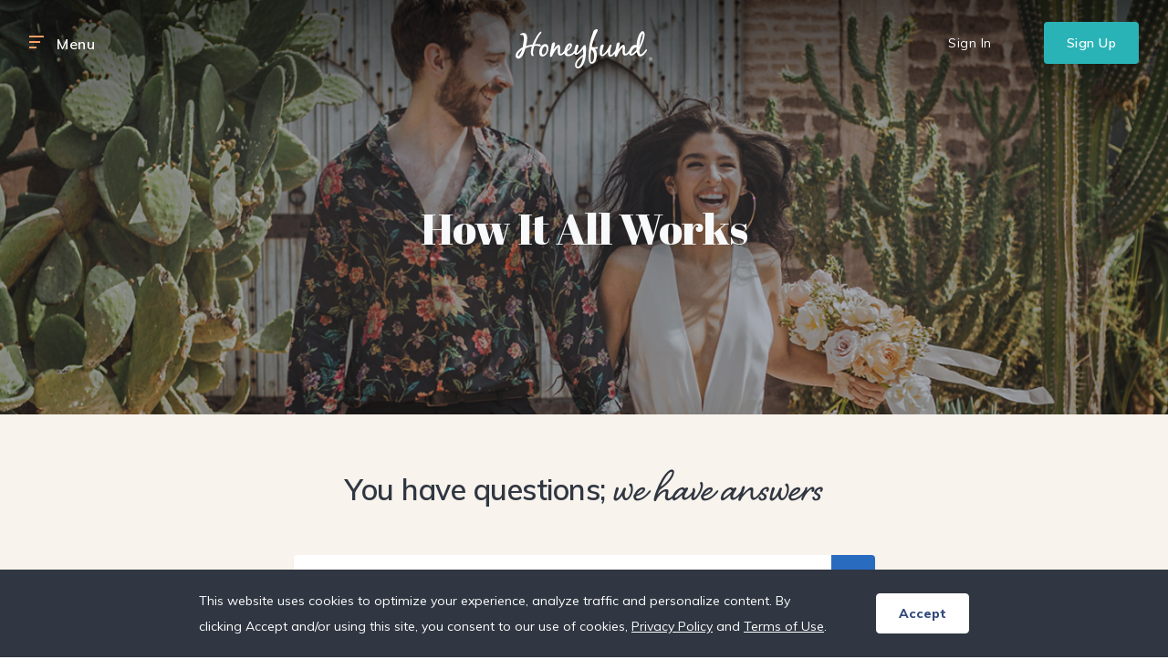

--- FILE ---
content_type: text/html; charset=UTF-8
request_url: https://www.honeyfund.com/honeymoon-fund?gclid=EAIaIQobChMIiIGc-e263QIVk_hkCh3qhwYPEAAYASAAEgKI3PD_BwE
body_size: 28046
content:
<!DOCTYPE html>
<html lang="en_US">
    <head>
        <script type='text/javascript'>
        !function (w, d, t) {
            w.TiktokAnalyticsObject=t;var ttq=w[t]=w[t]||[];ttq.methods=["page","track","identify","instances","debug","on","off","once","ready","alias","group","enableCookie","disableCookie"],ttq.setAndDefer=function(t,e){t[e]=function(){t.push([e].concat(Array.prototype.slice.call(arguments,0)))}};for(var i=0;i<ttq.methods.length;i++)ttq.setAndDefer(ttq,ttq.methods[i]);ttq.instance=function(t){for(var e=ttq._i[t]||[],n=0;n<ttq.methods.length;n++ )ttq.setAndDefer(e,ttq.methods[n]);return e},ttq.load=function(e,n){var i="https://analytics.tiktok.com/i18n/pixel/events.js";ttq._i=ttq._i||{},ttq._i[e]=[],ttq._i[e]._u=i,ttq._t=ttq._t||{},ttq._t[e]=+new Date,ttq._o=ttq._o||{},ttq._o[e]=n||{};n=document.createElement("script");n.type="text/javascript",n.async=!0,n.src=i+"?sdkid="+e+"&lib="+t;e=document.getElementsByTagName("script")[0];e.parentNode.insertBefore(n,e)}; ttq.load('CNUPT4BC77U07IJKRDE0');
            ttq.page();
        }(window, document, 'ttq');
    </script>
        <script type="application/ld+json">
    {
        "@context": "https://schema.org",
        "@type": "SoftwareApplication",
        "name": "Honeyfund",
        "operatingSystem": "Web",
        "applicationCategory": "FinanceApplication",
        "description": "Wedding registry management tool offering no-cost cash registries, wedding websites and fund tracking for engaged couples.",
        "url": "https://www.honeyfund.com",
        "offers": {
            "@type": "Offer",
            "price": "0.00",
            "priceCurrency": "USD"
        },
        "publisher": {
            "@type": "Organization",
            "name": "Honeyfund",
            "url": "https://www.honeyfund.com"
        }
    }
</script>


<script type="application/ld+json">
    {
    "@context": "https://schema.org",
    "@type": "FAQPage",
    "mainEntity": [
        {
            "@type": "Question",
            "name": "Why is Honeyfund the most trusted honeymoon and cash registry?",
            "acceptedAnswer": {
                "@type": "Answer",
                "text": "<p dir=\"ltr\">Founded in 2006, Honeyfund is the gift registry that makes your dream honeymoon happen &ndash; and powers your happily ever after &ndash; with the help of friends and family.&nbsp; Our nearly two decades in business, $740 million in gifts processed, 5-star ratings and partnerships with Target and Hilton make Honeyfund the most trusted site for funding honeymoons, home down payments, and any savings goal.</p>\r\n\r\n<p dir=\"ltr\">In addition, Honeyfund offers:</p>\r\n\r\n<ul>\r\n\t<li aria-level=\"1\" dir=\"ltr\">\r\n\t<p dir=\"ltr\" role=\"presentation\">Wedding website features including wedding/reception details, guest book comments, page updates for guests, password protection, and more.</p>\r\n\t</li>\r\n\t<li aria-level=\"1\" dir=\"ltr\">\r\n\t<p dir=\"ltr\" role=\"presentation\">A Gift Card registry offering nearly 200 popular brands in travel, retail, dining, experiences and more</p>\r\n\t</li>\r\n</ul>\r\n\r\n<p>Questions? We&#39;d love to hear from you. <a href=\"https://honeyfund.kustomer.help/contact/member-success-HyPK9r30R\">Contact Us</a>.</p>"
            }
        },
        {
            "@type": "Question",
            "name": "How much does it cost? It's FREE!",
            "acceptedAnswer": {
                "@type": "Answer",
                "text": "<p dir=\"ltr\">It&#39;s Free!</p>\r\n\r\n<p dir=\"ltr\">With the Honeyfund Wallet, you choose how and when to redeem your honeyfunds. Couples can redeem funds via a combination of Prepaid Honeyfund Mastercard and nearly 200 popular gift card brands all with NO FEES!* You can also select to have your funds deposited into your PayPal or Venmo account from your Honeyfund Wallet.</p>\r\n\r\n<p dir=\"ltr\"><strong>What does Honeyfund REALLY cost compared to other sites?</strong></p>\r\n\r\n<table border=\"1\" cellpadding=\"1\" cellspacing=\"1\">\r\n\t<tbody>\r\n\t\t<tr>\r\n\t\t\t<td>&nbsp;</td>\r\n\t\t\t<td><strong>Honeyfund Wallet*</strong></td>\r\n\t\t\t<td>Zola</td>\r\n\t\t\t<td>The Knot</td>\r\n\t\t\t<td>Joy</td>\r\n\t\t</tr>\r\n\t\t<tr>\r\n\t\t\t<td>Service Fee to Couples</td>\r\n\t\t\t<td><b>0% Options</b></td>\r\n\t\t\t<td>2.5% to Couples or Gift Givers</td>\r\n\t\t\t<td>0% Options</td>\r\n\t\t\t<td>0% Options</td>\r\n\t\t</tr>\r\n\t\t<tr>\r\n\t\t\t<td>Service Fee to Gift Givers</td>\r\n\t\t\t<td><strong>0% - No fees to Gift Givers</strong></td>\r\n\t\t\t<td>2.5% to Couples or Gift Givers</td>\r\n\t\t\t<td>2.5% to Gift Givers</td>\r\n\t\t\t<td>2.5% to Gift Givers</td>\r\n\t\t</tr>\r\n\t\t<tr>\r\n\t\t\t<td>Typical Fee for $2,000 for Couples</td>\r\n\t\t\t<td><strong>$0 options</strong></td>\r\n\t\t\t<td>$50&nbsp;in Fees to Couples or Gift Givers</td>\r\n\t\t\t<td>$0 Options</td>\r\n\t\t\t<td>$0 Options</td>\r\n\t\t</tr>\r\n\t\t<tr>\r\n\t\t\t<td>Typical Fee for $2,000 for Givers</td>\r\n\t\t\t<td><strong>$0</strong></td>\r\n\t\t\t<td>$50 in Fees to Couples or Gift Givers</td>\r\n\t\t\t<td>$50 in Fees to Gift Givers</td>\r\n\t\t\t<td>$50 in Fees to Gift Givers</td>\r\n\t\t</tr>\r\n\t</tbody>\r\n</table>\r\n\r\n<table>\r\n\t<colgroup>\r\n\t\t<col width=\"132\" />\r\n\t\t<col width=\"143\" />\r\n\t\t<col width=\"114\" />\r\n\t</colgroup>\r\n</table>\r\n\r\n<p dir=\"ltr\">&nbsp;</p>\r\n\r\n<p dir=\"ltr\">The Honeyfund Wallet is currently available for US members receiving US Dollars only. For more information on receiving honeyfunds in currencies outside of the US/USD, click <a href=\"https://help.honeyfund.com/en_us/what-countries-does-honeyfund-support-HJLi8Or1kl\">here</a>.</p>\r\n\r\n<p dir=\"ltr\"><b id=\"docs-internal-guid-d788a480-7fff-2cce-a4c4-c9e307dd9125\">No Fees to Guests&mdash;</b>With Honeyfund, there&#39;s never a fee to your wedding guests!</p>\r\n\r\n<p dir=\"ltr\">Compared to other sites that charge anywhere from 5% to 9% in total fees (often split between couples and guests), Honeyfund continues to be the low-fee leader in honeymoon and cash wedding registries.</p>\r\n\r\n<p dir=\"ltr\">&nbsp;</p>\r\n\r\n<p dir=\"ltr\">*The Honeyfund Wallet is a digital gift card balance inside your Honeyfund account that can be redeemed in a variety of ways including nearly 200 digital gift card brands, a Honeyfund Prepaid Mastercard, or to a PayPal or Venmo account. Honeyfund Wallet funds never expire. Use of the Honeyfund Wallet is subject to <a href=\"https://www.honeyfund.com/gift-card-terms\">Honeyfund Gift Card Terms</a>.</p>"
            }
        },
        {
            "@type": "Question",
            "name": "Is Honeyfund just for honeymoons? No!",
            "acceptedAnswer": {
                "@type": "Answer",
                "text": "<p>Honeyfund can be used for any type of cash wedding gift! Raising money for a down payment? Need funds for starting off? Do you have another savings goal? You can put anything you want on your Honeyfund! </p>"
            }
        },
        {
            "@type": "Question",
            "name": "Is Honeyfund safe and secure for me and my guests?",
            "acceptedAnswer": {
                "@type": "Answer",
                "text": "<p dir=\"ltr\">With nearly two decades in the cash wedding gift industry, we know how to protect you and your guests. Honeyfund&#39;s PCI compliant and secure technology keeps your private info &ndash; and your funds &ndash; safe. Personal info is never sold, rented or shared.</p>"
            }
        },
        {
            "@type": "Question",
            "name": "How do I book my travel?",
            "acceptedAnswer": {
                "@type": "Answer",
                "text": "<p>With Honeyfund, gifts from your guests are cash in your hand to help you pay for the costs of travel. You can book travel any way you like, which means you always get the best deal. Check out the <a href=\"https://www.honeyfund.com/our-registry\">Honeymoon Hub</a> in your account for deals and offers from our best partners! Or browse our <a href=\"https://www.honeyfund.com/honeymoon-deals-and-packages/\">travel deals</a>.</p>"
            }
        },
        {
            "@type": "Question",
            "name": "How do I receive popular gift cards through Honeyfund?",
            "acceptedAnswer": {
                "@type": "Answer",
                "text": "<p>You can now register for gift cards from popular travel, dining and retail brands -- right on your honeyfund page! All gift cards are completely free to send and receive, with ZERO transaction fees to you and your guests. Click <a href=\"https://www.honeyfund.com/OurRegistry?screenhash=edit/regitems/add/giftcard\">here</a> to add gift cards to your honeyfund.</p>"
            }
        },
        {
            "@type": "Question",
            "name": "How do we receive our gift money?",
            "acceptedAnswer": {
                "@type": "Answer",
                "text": "<p dir=\"ltr\">With the Honeyfund Wallet*, you choose how and when to redeem your honeyfunds. Couples can redeem funds via a combination of Prepaid Honeyfund Mastercard and nearly 200 popular gift card brands with no fees! You can also select to have your funds deposited into your PayPal or Venmo account from your Honeyfund Wallet.</p>\r\n\r\n<p dir=\"ltr\">Gift card gifts accumulate as funds in your Honeyfund Wallet. When you&#39;re ready, you simply redeem the funds for the digital gift cards of your choice.</p>\r\n\r\n<p dir=\"ltr\">Honeyfund gifts processed via &ldquo;Bank Account powered by Stripe&rdquo; are automatically deposited into your bank account.</p>\r\n\r\n<p dir=\"ltr\"><br />\r\n*The Honeyfund Wallet is a digital gift card balance inside your Honeyfund account that can be redeemed in a variety of ways including nearly 200 digital gift card brands, a Honeyfund Prepaid Mastercard, or to a PayPal or Venmo account. Honeyfund Wallet funds never expire. Use of the Honeyfund Wallet is subject to <a href=\"https://www.honeyfund.com/gift-card-terms\">Honeyfund Gift Card Terms</a>.</p>"
            }
        },
        {
            "@type": "Question",
            "name": "Can I use Honeyfund as my wedding website? Yes!",
            "acceptedAnswer": {
                "@type": "Answer",
                "text": "<p>Honeyfund pages double as gorgeous 1-page&nbsp; wedding websites, with design unique themes you won&rsquo;t find on other sites.</p>"
            }
        },
        {
            "@type": "Question",
            "name": "What if we don't receive enough funds from our Honeyfund?",
            "acceptedAnswer": {
                "@type": "Answer",
                "text": "<p>Guests love Honeyfund! All you have to do is share the page and watch your Honeyfund Wallet grow. To ensure your honeymoon happens, we recommend you budget for basic travel costs such as airfare and hotel nights and count on your honeyfund to help cover the extras that make your trip into a once-in-a-lifetime honeymoon &ndash; things like flight and room upgrades, excursions, romantic meals and other adventures!&nbsp; If you get more than enough to cover your whole trip, you can keep that money for your future. Just make sure to let guests know how you ultimately used their gift funds.</p>"
            }
        },
        {
            "@type": "Question",
            "name": "How is all this free?",
            "acceptedAnswer": {
                "@type": "Answer",
                "text": "<p dir=\"ltr\">Honeyfund was started with a vision: A free online honeymoon registry with no strings. For nearly two decades we&rsquo;ve unturned every stone to bring you a system that is totally fee-free without your guests having to jump through hoops like going to Venmo or Cashapp.</p>\r\n\r\n<p dir=\"ltr\">So how do we do it? Honeyfund earns income in other ways including the sale of gift cards and select sponsorships from partners that offer services you need like honeymoon travel, store gift registries and wedding products and services.</p>"
            }
        },
        {
            "@type": "Question",
            "name": "Who started Honeyfund?",
            "acceptedAnswer": {
                "@type": "Answer",
                "text": "<p>Honeyfund was created by a real couple who wanted a honeymoon registry that didn&#39;t charge exorbitant fees. Learn more <a href=\"https://www.honeyfund.com/about-us\">About Us</a>.</p>"
            }
        }
    ]
}
</script>

        <title>How Honeyfund Works | The Simple Way to Set Up a Cash Wedding &amp; Honeymoon Fund</title>

<meta charset="utf-8">
<meta name="description" content="Learn how Honeyfund works to make cash gifting easy. Step-by-step guide for couples and guests—simple, safe, and with fee-free options." />
<meta name="keywords" content="how does honeymoon registry work, how does a cash wedding registry work, how Honeyfund works, what is a honeymoon fund, what is a cash wedding registry, how to ask for cash wedding gifts, how do wedding registries work for cash, how does Honeyfund collect cash gifts, wedding guests give cash gifts online" />
<meta name="apple-mobile-web-app-capable" content="yes">
<meta http-equiv="X-UA-Compatible" content="IE=edge">

<meta name="viewport" content="width=device-width, initial-scale=1.0, maximum-scale=1, user-scalable=no">

<!-- For old IEs -->
<link rel="shortcut icon" href="/favicon.ico" />

<!-- For new browsers multisize ico  -->
<link rel="icon" type="image/x-icon" sizes="16x16 32x32" href="/favicon.ico">

<!-- Chrome for Android -->
<link rel="icon" sizes="192x192" href="/favicon-192.png">

<!-- For iPhone 6+ downscaled for other devices -->
<link rel="apple-touch-icon" sizes="180x180" href="/favicon-180-precomposed.png">

<!-- For IE10 Metro -->
<meta name="msapplication-TileColor" content="#FFFFFF">
<meta name="msapplication-TileImage" content="/favicon-144.png">





<!-- CSRF Token -->
<meta name="csrf-token" content="PPfOn9Q0jwSSpQIqJDg4AMSAvNgkTJQ22UYIRakT">

<!--
Site:    n/a
Server:  honeyfund2-57b4b88c-jhxbw
Env:     production
Id:      n/a
Date:    2026-01-18 20:13:28 UTC
-->

<meta name="theme-color" content="#313131">
                <link rel="icon" sizes="192x192" href="/icon_192.png">
                <meta property="og:url" content="https://www.honeyfund.com/honeymoon-fund"/>
                <meta property="og:type" content="website"/>
                                    <meta property="og:image" content="https://www.honeyfund.com/assets/img/how-it-works/HF_HowItWorks_2880x1030_Hero_Overlay.jpg"/>
                                <meta property="og:site_name" content="Honeyfund"/>
                <meta property="og:description" content="Honeyfund.com is the free honeymoon registry and #1 cash wedding gift registry. Unlike other honeymoon registries, Honeyfund.com is free for both couples and guests." />
                <meta property="og:title" content="How Honeyfund Works | The Simple Way to Set Up a Cash Wedding &amp; Honeymoon Fund"/>
                <meta property="fb:admins" content="1438674784,1091896901"/>
                <meta property="fb:app_id" content="138538316302226"/>

                <script>
                    if(!window.fbq){
                        !function(f,b,e,v,n,t,s){if(f.fbq)return;n=f.fbq=function(){n.callMethod?
                            n.callMethod.apply(n,arguments):n.queue.push(arguments)};if(!f._fbq)f._fbq=n;
                            n.push=n;n.loaded=!0;n.version='2.0';n.queue=[];t=b.createElement(e);t.async=!0;
                            t.src=v;s=b.getElementsByTagName(e)[0];s.parentNode.insertBefore(t,s)}(window,
                            document,'script','//connect.facebook.net/en_US/fbevents.js');

                        fbq('init', '1464560367197068');
                        fbq('track', 'PageView');
                    }
                </script>
        <!-- end partial.meta slots -->

        <!-- Google Analytics & Optimize -->
<style>.async-hide { opacity: 0 !important} </style>
<script>(function(a,s,y,n,c,h,i,d,e){s.className+=' '+y;h.start=1*new Date;
    h.end=i=function(){s.className=s.className.replace(RegExp(' ?'+y),'')};
    (a[n]=a[n]||[]).hide=h;setTimeout(function(){i();h.end=null},c);h.timeout=c;
    })(window,document.documentElement,'async-hide','dataLayer',4000,
    {'GTM-54NJQX3':true});
</script>

<!-- Google Tag Services -->
<script async='async' src='https://www.googletagservices.com/tag/js/gpt.js'></script>
<script>
    window.googletag = window.googletag || {};
    window.googletag.cmd = window.googletag.cmd || [];

    window.googletag.cmd.push(function() {
        window.googletag.pubads().setTargeting('affiliate_type_id', '0');
    });
</script>

<!-- Google Analytics -->
<script>
(function(i,s,o,g,r,a,m){i['GoogleAnalyticsObject']=r;i[r]=i[r]||function(){
    (i[r].q=i[r].q||[]).push(arguments)},i[r].l=1*new Date();a=s.createElement(o),
    m=s.getElementsByTagName(o)[0];a.async=1;a.src=g;m.parentNode.insertBefore(a,m)
})(window,document,'script','//www.google-analytics.com/analytics.js','ga');
ga('create', 'UA-295227-1', 'auto');
ga('require', 'linkid', 'linkid.js');
ga('require', 'GTM-54NJQX3');
ga('send', 'pageview');
</script>

<!-- Google Tag Manager -->
    <!-- Google Tag Manager -->
    <script>(function(w,d,s,l,i){w[l]=w[l]||[];w[l].push({'gtm.start':
                new Date().getTime(),event:'gtm.js'});var f=d.getElementsByTagName(s)[0],
            j=d.createElement(s),dl=l!='dataLayer'?'&l='+l:'';j.async=true;j.src=
            'https://www.googletagmanager.com/gtm.js?id='+i+dl;f.parentNode.insertBefore(j,f);
        })(window,document,'script','dataLayer','GTM-PX37GJD');</script>
    <!-- End Google Tag Manager -->

    <!-- Google tag (gtag.js) --> 
    <script async src="https://www.googletagmanager.com/gtag/js?id=G-Q47C8YKVLK"></script>
    <script> window.dataLayer = window.dataLayer || []; function gtag(){dataLayer.push(arguments);} gtag('js', new Date()); gtag('config', 'G-Q47C8YKVLK'); </script>

        <!-- Snap Pixel Code -->
<style>.async-hide { opacity: 0 !important} </style>
<script type='text/javascript'>
(function(e,t,n){if(e.snaptr)return;var a=e.snaptr=function()
{a.handleRequest?a.handleRequest.apply(a,arguments):a.queue.push(arguments)};
a.queue=[];var s='script';r=t.createElement(s);r.async=!0;
r.src=n;var u=t.getElementsByTagName(s)[0];
u.parentNode.insertBefore(r,u);})(window,document,
'https://sc-static.net/scevent.min.js');

let snap_data = {};
snaptr('init', '4051f89c-82c7-4a44-8bd4-780ef6cfc17d', snap_data);

snaptr('track', 'PAGE_VIEW');

</script>
<!-- End Snap Pixel Code -->
        <!-- Stripe The integration out of the date, right now not working, but left here if we want to revisit the implementation -->

        <!-- mixpanel init code -->
    <script type='text/javascript'>
        (function(f,b){if(!b.__SV){var e,g,i,h;window.mixpanel=b;b._i=[];b.init=function(e,f,c){function g(a,d){var b=d.split(".");2==b.length&&(a=a[b[0]],d=b[1]);a[d]=function(){a.push([d].concat(Array.prototype.slice.call(arguments,0)))}}var a=b;"undefined"!==typeof c?a=b[c]=[]:c="mixpanel";a.people=a.people||[];a.toString=function(a){var d="mixpanel";"mixpanel"!==c&&(d+="."+c);a||(d+=" (stub)");return d};a.people.toString=function(){return a.toString(1)+".people (stub)"};i="disable time_event track track_pageview track_links track_forms track_with_groups add_group set_group remove_group register register_once alias unregister identify name_tag set_config reset opt_in_tracking opt_out_tracking has_opted_in_tracking has_opted_out_tracking clear_opt_in_out_tracking start_batch_senders people.set people.set_once people.unset people.increment people.append people.union people.track_charge people.clear_charges people.delete_user people.remove".split(" ");
        for(h=0;h<i.length;h++)g(a,i[h]);var j="set set_once union unset remove delete".split(" ");a.get_group=function(){function b(c){d[c]=function(){call2_args=arguments;call2=[c].concat(Array.prototype.slice.call(call2_args,0));a.push([e,call2])}}for(var d={},e=["get_group"].concat(Array.prototype.slice.call(arguments,0)),c=0;c<j.length;c++)b(j[c]);return d};b._i.push([e,f,c])};b.__SV=1.2;e=f.createElement("script");e.type="text/javascript";e.async=!0;e.src="undefined"!==typeof MIXPANEL_CUSTOM_LIB_URL?
        MIXPANEL_CUSTOM_LIB_URL:"file:"===f.location.protocol&&"//cdn.mxpnl.com/libs/mixpanel-2-latest.min.js".match(/^\/\//)?"https://cdn.mxpnl.com/libs/mixpanel-2-latest.min.js":"//cdn.mxpnl.com/libs/mixpanel-2-latest.min.js";g=f.getElementsByTagName("script")[0];g.parentNode.insertBefore(e,g)}})(document,window.mixpanel||[]);

        mixpanel.init('4d3dd877e1eb4938a639e19b742c6c78'); 

    </script>
        <!-- Start VWO Async SmartCode -->
<link rel="preconnect" href="https://dev.visualwebsiteoptimizer.com" />
<script type='text/javascript' id='vwoCode'>
window._vwo_code || (function() {
var account_id=818543,
version=2.0,
settings_tolerance=2000,
hide_element='body',
hide_element_style = 'opacity:0 !important;filter:alpha(opacity=0) !important;background:none !important',
/* DO NOT EDIT BELOW THIS LINE */
f=false,w=window,d=document,v=d.querySelector('#vwoCode'),cK='_vwo_'+account_id+'_settings',cc={};try{var c=JSON.parse(localStorage.getItem('_vwo_'+account_id+'_config'));cc=c&&typeof c==='object'?c:{}}catch(e){}var stT=cc.stT==='session'?w.sessionStorage:w.localStorage;code={use_existing_jquery:function(){return typeof use_existing_jquery!=='undefined'?use_existing_jquery:undefined},library_tolerance:function(){return typeof library_tolerance!=='undefined'?library_tolerance:undefined},settings_tolerance:function(){return cc.sT||settings_tolerance},hide_element_style:function(){return'{'+(cc.hES||hide_element_style)+'}'},hide_element:function(){return typeof cc.hE==='string'?cc.hE:hide_element},getVersion:function(){return version},finish:function(){if(!f){f=true;var e=d.getElementById('_vis_opt_path_hides');if(e)e.parentNode.removeChild(e)}},finished:function(){return f},load:function(e){var t=this.getSettings(),n=d.createElement('script'),i=this;if(t){n.textContent=t;d.getElementsByTagName('head')[0].appendChild(n);if(!w.VWO||VWO.caE){stT.removeItem(cK);i.load(e)}}else{n.fetchPriority='high';n.src=e;n.type='text/javascript';n.onerror=function(){_vwo_code.finish()};d.getElementsByTagName('head')[0].appendChild(n)}},getSettings:function(){try{var e=stT.getItem(cK);if(!e){return}e=JSON.parse(e);if(Date.now()>e.e){stT.removeItem(cK);return}return e.s}catch(e){return}},init:function(){if(d.URL.indexOf('__vwo_disable__')>-1)return;var e=this.settings_tolerance();w._vwo_settings_timer=setTimeout(function(){_vwo_code.finish();stT.removeItem(cK)},e);var t=d.currentScript,n=d.createElement('style'),i=this.hide_element(),r=t&&!t.async&&i?i+this.hide_element_style():'',c=d.getElementsByTagName('head')[0];n.setAttribute('id','_vis_opt_path_hides');v&&n.setAttribute('nonce',v.nonce);n.setAttribute('type','text/css');if(n.styleSheet)n.styleSheet.cssText=r;else n.appendChild(d.createTextNode(r));c.appendChild(n);this.load('https://dev.visualwebsiteoptimizer.com/j.php?a='+account_id+'&u='+encodeURIComponent(d.URL)+'&vn='+version)}};w._vwo_code=code;code.init();})();
</script>
<!-- End VWO Async SmartCode -->
        <link media="all" href="https://www.honeyfund.com/assets/css/hf.css?id=f00d873427cadb5c23e8" rel="stylesheet" type="text/css" />

    </head>

    <body>
        <!-- Pinterest Tag -->
<script>
    !(function(e) {
        if (!window.pintrk) {
            window.pintrk = function() {
                window.pintrk.queue.push(Array.prototype.slice.call(arguments))
            }
            var n = window.pintrk
            ;(n.queue = []), (n.version = "3.0")
            var t = document.createElement("script")
            ;(t.async = !0), (t.src = e)
            var r = document.getElementsByTagName("script")[0]
            r.parentNode.insertBefore(t, r)
        }
    })("https://s.pinimg.com/ct/core.js")

    let pinterest_data = {};
    
    pintrk("load", '2613264626334', pinterest_data);
    pintrk("page");
    pintrk('track', 'pagevisit');
</script>
<noscript>
    <img
        height="1"
        width="1"
        style="display:none;"
        alt=""
        src="https://ct.pinterest.com/v3/?event=init&tid=2613264626334&pd[em]=&noscript=1"/>
</noscript>
<!-- End Pinterest Tag -->
        <noscript>
    <img height="1" width="1" style="display:none" src="https://www.facebook.com/tr?id=1464560367197068&ev=PageView&noscript=1"/>
</noscript>

<!-- Google Tag Manager (noscript) -->
<noscript><iframe src="https://www.googletagmanager.com/ns.html?id=GTM-PX37GJD"
                  height="0" width="0" style="display:none;visibility:hidden"></iframe></noscript>
<!-- End Google Tag Manager (noscript) -->
        <!-- main container of all the page elements -->
        <div id="wrapper">

            <a class="accessibility" href="#main">Skip to Content</a>
<!-- header of the page -->
<header id="header" role="banner" class="">
    <div class="container-fluid">
        <a href="#main_navigation_toggle" class="nav-opener" data-toggle="collapse" role="button" aria-controls="main_navigation_toggle" aria-expanded="false">
            <span><i class="hidden">Menu</i></span>
        </a>
        <!-- main navigation of the page -->
        <div class="nav-box collapse" id="main_navigation_toggle">
            <div class="structured-nav">
                <a href="#main_navigation_toggle" class="nav-opener" data-toggle="collapse" role="button" aria-controls="main_navigation_toggle" aria-expanded="false">
                    <i class="fa fa-times"></i>
                </a>
                
                <div class="menu-section">
                    <p class="section-header">Start here</p>

                    <a href="/honeymoon-registry">How Honeyfund Works <i class="fa fa-chevron-right"></i></a>
                    <a href="/starter-registries">Starter Registries <i class="fa fa-chevron-right"></i></a>
                    <a href="/give-a-gift">Find a Couple <i class="fa fa-chevron-right"></i></a>
                                            <a href="/signup">Create a Registry <i class="fa fa-chevron-right"></i></a>
                                    </div>

                <div class="menu-section">
                    <p class="section-header">Deals</p>

                    <a href="/honeymoon-deals-and-packages">Travel Deals <i class="fa fa-chevron-right"></i></a>
                    <a href="https://info.honeyfund.com/honeyfund-deals">Wedding Deals <i class="fa fa-chevron-right"></i></a>
                </div>

                <div class="menu-section">
                    <p class="section-header">Tips & Inspiration</p>

                    <a href="/blog">Expert Honeyfund Advice <i class="fa fa-chevron-right"></i></a>
                    <a href="/anniversary-fund">Anniversary Fund <i class="fa fa-chevron-right"></i></a>
                    <a href="https://directory.honeyfund.com/honeymoon-directory/">Honeymoon Resort Directory <i class="fa fa-chevron-right"></i></a>
                    <a href="https://www.honeyfund.com/blog/online-wedding-vendor-directory">Wedding Vendor Directory <i class="fa fa-chevron-right"></i></a>
                    <a href="/etiquette">Wedding Registry & Gift Etiquette <i class="fa fa-chevron-right"></i></a>
                </div>

                <div class="menu-section">
                                            <a href="/signup?f=nav201503" class="btn btn-primary btn-block">Sign Up</a>
                        <a href="/login" class="btn btn-secondary btn-block">Sign In</a>
                                    </div>

                <div class="help-cta">
                    <a href="https://help.honeyfund.com/" class="gradient-bottom-line">Help & Support</a>
                </div>
            </div>
        </div>
        <!-- page logo -->
        <strong class="navbar-brand">
            <a href="/">
                <svg id="logo" xmlns="http://www.w3.org/2000/svg" viewBox="0 0 150 50" role="img" aria-label="Honeyfund">
                    <title>Honeyfund</title>
                    <path d="M42.0373822,14.4082021 C42.8743979,14.4082021 43.280733,14.8470461 43.280733,15.7466915 C43.280733,16.8823794 42.8249215,18.2196489 42.3780628,19.3750071 C42.0230507,20.3121695 41.7627165,21.2806148 41.600733,22.2666809 C41.6381309,22.2153523 41.6756702,22.1639691 41.7133421,22.1125542 L41.8267483,21.9582367 C41.9026065,21.855325 41.9789617,21.7523769 42.0557453,21.6495741 L42.1712336,21.4955016 C42.287026,21.3415834 42.4037056,21.1881966 42.5210409,21.0359544 L42.6385864,20.8841163 C44.2477946,18.8148315 45.9651141,16.9975035 47.2005236,16.9975035 C48.3285864,16.9975035 48.9237173,18.1815284 48.9237173,20.4283546 C48.9237173,21.2137908 48.8882199,21.999227 48.8553927,22.7587411 C48.8225654,23.5182553 48.7870681,24.3000319 48.7870681,25.0755567 C48.7870681,26.143695 48.9351832,26.8541099 49.6631937,26.8541099 C50.9913613,26.8541099 52.5284293,24.9968759 53.4741361,23.577266 C54.0171204,20.3508936 56.2924084,15.3705177 59.7501047,15.3705177 C61.045288,15.3705177 61.8821466,16.2370745 61.8821466,17.5719043 C61.8821466,19.7891489 58.7486387,23.3499149 56.554555,24.2016809 C56.4648854,24.6090267 56.417528,25.0240769 56.4131937,25.4405993 C56.4131937,26.9501738 57.0486911,27.6515922 58.4186387,27.6515922 C61.2406806,27.6515922 63.346178,25.2315461 64.3843979,23.7196844 C64.5805759,22.1416454 65.0401571,20.562234 65.4934555,19.1708333 L65.4934555,19.1708333 L65.5832984,18.8745603 C65.6740776,18.5317748 65.7965648,18.1976502 65.949267,17.8762589 C66.1810995,17.4275035 66.5874346,16.8314504 67.4432984,16.8314504 C68.3586911,16.8314504 69.1309948,17.5514716 69.1309948,18.4020177 C69.1309948,18.8555 68.8600524,19.4454539 68.6208377,19.9666383 C68.5347644,20.1509894 68.4549738,20.321922 68.3979581,20.4681525 C67.8871728,21.7095106 66.976178,24.4848404 66.976178,25.6057376 C66.976178,26.0442766 67.0650785,26.0900213 67.1018325,26.0900213 L67.1065623,26.0899577 C67.2508495,26.0861351 67.7514258,25.9055296 69.341466,24.3595 C70.6518848,23.0676702 71.8102618,21.5754787 72.9307853,20.1300993 C73.3891099,19.5389255 73.8486911,18.9514113 74.3184817,18.3699965 L74.3184817,18.3699965 L74.4400524,18.2213262 C74.7502618,17.8392057 75.1363351,17.3622411 75.7187435,17.3622411 L75.7182723,17.3620887 L75.7722518,17.3651949 C76.0250157,17.3834775 76.2687218,17.4645523 76.4799112,17.6006148 L76.5246597,17.6306099 C76.9762304,17.9403014 77.1736649,19.1276809 77.1688223,21.4850567 L77.1688223,21.4850567 L77.1688223,21.7800738 C77.1628574,28.0310379 76.8570361,34.5253557 73.5780628,39.4631738 C72.879267,40.5128617 70.9611518,42.9464787 68.231466,42.9464787 C65.9513089,42.9464787 65.1422513,40.901234 65.1422513,39.1510426 C65.1422513,34.2787766 71.3357592,29.7335851 74.1059686,27.9477128 C74.1350262,27.3551667 74.1350262,26.754234 74.1350262,26.1715993 C74.1350262,24.6684291 74.1097382,23.1995674 74.0577487,21.6939574 C72.5461257,23.7779326 68.5743455,28.0779326 66.3512042,28.0779326 C65.3294764,28.0779326 64.6635079,27.4695284 64.407801,26.3510709 C62.6453403,28.151734 60.1993194,29.635234 57.3582723,29.635234 C55.0047644,29.635234 53.8576963,28.0896738 53.4879581,26.3056312 C52.1794241,27.7055709 50.5386911,28.9051489 48.9801047,28.9051489 C46.3483068,28.9051489 46.2693529,25.8757678 46.2669842,24.4415069 L46.266911,24.3131454 C46.266911,23.6777518 46.3009948,23.031227 46.3352356,22.4092518 C46.3693194,21.792156 46.4035602,21.1543227 46.4035602,20.5274681 C46.4167732,20.369125 46.3815302,20.2105195 46.3022513,20.0715461 C46.2579581,20.0759681 46.1008901,20.1361986 45.6805759,20.5442411 C44.5727749,21.586 43.5713089,23.0713298 42.7369634,24.3901489 C41.7697382,25.9142092 41.0074869,27.4736454 40.1846073,29.2119433 C39.7958639,29.9690177 39.214712,30.3979504 38.5854974,30.3979504 C38.0346597,30.3979504 37.6498429,29.9714574 37.6498429,29.3569539 C37.6498429,26.4931844 38.3476963,23.3146915 38.9602618,20.5099326 C39.0521989,20.0974173 39.1412042,19.6907979 39.2272775,19.2900745 C39.2982723,18.9299113 39.3672774,18.5653262 39.4342932,18.1963191 C39.558377,17.5289043 39.6874869,16.8369397 39.844555,16.1646454 C40.0369634,15.2648475 41.1042408,14.4082021 42.0373822,14.4082021 Z M73.871623,29.9764894 C71.2889529,31.9897128 67.0804712,35.4571596 67.0804712,39.215695 C67.0804712,39.6642979 67.1615183,41.1293475 68.1972251,41.1293475 C69.2542932,41.1293475 70.3735602,39.7417589 70.7951309,39.2205745 C72.3794764,37.1483404 73.4740838,33.0871277 73.871623,29.9764894 Z M88.885288,0.00121985816 C89.5460733,0.00121985816 89.9575916,0.464613475 89.9575916,1.2082695 C89.9449219,1.64321289 89.8322245,2.06990103 89.6277487,2.45709929 C89.337801,3.10514894 89.0073298,3.7487766 88.6870681,4.37075177 C88.3680628,4.99028723 88.0375916,5.62812057 87.7501571,6.27220567 C85.6413613,10.9822305 84.281623,15.2816206 83.5878534,19.4175496 C84.3804188,19.6288901 85.933822,19.6866809 86.6948168,19.6866809 C87.2426398,19.6932792 87.7898821,19.6496794 88.329267,19.556461 L88.329267,19.556461 L88.5634555,19.5085816 C88.8467463,19.4354238 89.1377738,19.3941851 89.4307853,19.3856809 L89.4307853,19.3856809 L89.4753463,19.3861863 C89.9602172,19.3973034 90.2131063,19.5917431 90.2275627,19.9623484 L90.2282199,19.9965248 C90.2282199,21.5507302 88.573004,21.6183043 87.8329136,21.6212423 L87.7605149,21.6213738 L87.7605149,21.6213738 L87.7379058,21.6213759 C87.5465969,21.6213759 87.3606283,21.6189362 87.1820419,21.611617 C88.5367539,23.1737979 89.0318325,26.0387872 89.0318325,28.3286135 C89.0318325,31.6263475 87.8151832,37.8689716 83.2066492,37.8689716 C80.1756785,37.8689716 80.0847495,31.8170961 80.0819372,29.5256932 L80.0819372,29.3241702 C80.0819372,20.1060071 81.7657068,11.3940851 85.2287435,2.6917695 C85.4389005,2.18293617 85.6529843,1.66053191 86.0580628,1.23281915 C86.6089005,0.623195035 88.0382199,0.00121985816 88.885288,0.00121985816 Z M82.9979058,22.3871418 C82.5339267,25.4119326 82.1255497,28.3790851 82.1255497,31.381766 C82.1255497,33.3740993 82.5028272,36.1826702 83.3434555,36.1826702 C84.8107853,36.1826702 85.7034031,32.9956383 85.8983246,31.8771809 C86.0635593,31.0246407 86.1432515,30.158555 86.1362827,29.2910816 L86.1362827,29.2910816 L86.1362827,29.1902908 C86.1364398,26.0547979 84.9705236,23.5412801 82.9979058,22.3871418 Z M147.931045,30.7910527 C148.476846,30.7910527 148.942119,30.97694 149.326865,31.3487148 C149.71161,31.7204896 149.903982,32.1704413 149.903982,32.6985701 C149.903982,33.228436 149.71161,33.6809936 149.326865,34.0562431 C148.942119,34.4314923 148.476846,34.619117 147.931045,34.619117 C147.385244,34.619117 146.920865,34.4314923 146.537909,34.0562431 C146.156743,33.6827309 145.96616,33.2301733 145.96616,32.6985701 C145.96616,32.1721787 146.158533,31.7222268 146.543278,31.3487148 C146.926234,30.97694 147.388823,30.7910527 147.931045,30.7910527 Z M147.931045,31.0490365 C147.463982,31.0490365 147.064921,31.2106022 146.733861,31.5337336 C146.404591,31.8551276 146.239956,32.2434065 146.239956,32.6985701 C146.239956,33.1572082 146.403696,33.5480928 146.731177,33.8712243 C147.060447,34.1943555 147.460403,34.3559213 147.931045,34.3559213 C148.401687,34.3559213 148.801643,34.1943555 149.130913,33.8712243 C149.460183,33.5480928 149.624818,33.1572082 149.624818,32.6985701 C149.624818,32.2434065 149.460183,31.8551276 149.130913,31.5337336 C148.799853,31.2106022 148.399897,31.0490365 147.931045,31.0490365 Z M147.893465,31.6431813 L147.946196,31.6435172 C148.18782,31.6466521 148.367089,31.6717304 148.484004,31.7187524 C148.707693,31.8090902 148.819538,31.9862912 148.819538,32.2503556 C148.819538,32.4379803 148.748852,32.5760929 148.607481,32.6646934 C148.532321,32.7115995 148.427635,32.7454762 148.293421,32.7663234 C148.463425,32.7923825 148.587796,32.8610044 148.666535,32.9721894 C148.745273,33.0833743 148.784642,33.1919534 148.784642,33.2979266 L148.784642,33.2979266 L148.784642,33.4516746 L148.785239,33.5014763 C148.786034,33.5354495 148.787625,33.5709669 148.790011,33.6080286 C148.79359,33.663621 148.799853,33.7001036 148.808801,33.7174762 L148.808801,33.7174762 L148.822222,33.7435353 L148.465214,33.7435353 L148.459846,33.7226881 L148.457162,33.711613 L148.457162,33.711613 L148.454477,33.6992349 L148.446424,33.6314816 L148.446424,33.4647041 L148.445719,33.42264 C148.438189,33.202867 148.370423,33.0561913 148.24242,32.982613 C148.161892,32.937444 148.020521,32.9148596 147.818306,32.9148596 L147.818306,32.9148596 L147.517667,32.9148596 L147.517667,33.7435353 L147.136501,33.7435353 L147.136501,31.6431813 L147.893465,31.6431813 Z M147.842464,31.8959534 L147.517667,31.8959534 L147.517667,32.6568758 L147.861254,32.6568758 C148.02231,32.6568758 148.143102,32.6412404 148.22363,32.6099695 C148.37216,32.5526398 148.446424,32.443192 148.446424,32.2816263 C148.446424,32.128747 148.398555,32.0262483 148.302816,31.9741305 C148.207077,31.9220125 148.053627,31.8959534 147.842464,31.8959534 L147.842464,31.8959534 Z M27.710733,2.65578369 C28.0944503,2.65578369 28.3716754,2.89838298 28.3716754,3.23521631 C28.3716754,3.92596099 27.7894241,4.55525532 27.2765969,5.10952837 C27.0931074,5.30048467 26.9206447,5.50115323 26.76,5.71061348 C24.7003665,8.59039362 22.6174869,12.6648723 21.2825654,16.417461 C22.3030366,16.3669894 23.2880105,16.3669894 24.3262304,16.3669894 C25.0324263,16.3396934 25.7393848,16.3974669 26.4309424,16.5389894 C26.9553927,16.6521312 27.7564398,16.8253511 27.7564398,17.7730284 L27.7564398,17.7730284 C27.7631639,18.0597777 27.6487739,18.3363345 27.4400865,18.5389291 C27.231399,18.7415236 26.9465249,18.8525739 26.651466,18.8463511 C26.0500524,18.8463511 25.4574346,18.6687092 24.8852356,18.5009787 C24.3062827,18.3273014 23.7086387,18.1502695 23.0946597,18.1502695 C22.4602618,18.1502695 21.8110995,18.2054681 21.1828272,18.2608191 C21.0119372,18.2768298 20.8435602,18.2914681 20.6726702,18.3038191 C19.7231937,20.3060638 19.0369634,23.5152057 19.0369634,26.0041738 C19.0369634,26.8472482 19.3902094,27.5860248 19.6231414,28.0764078 C19.7254313,28.2464132 19.7937476,28.433635 19.8245026,28.6282411 C19.8245026,29.0725745 19.2813613,29.4690284 18.8533508,29.4690284 C18.2520942,29.4690284 17.713822,28.9283262 17.4353403,28.4673723 C16.9870681,27.7569574 16.7566492,26.6385 16.7566492,25.1402092 C16.7566492,23.142844 17.1452356,20.9821702 17.9125131,18.7144539 C15.4765879,19.1976152 13.1015536,19.9348232 10.8287435,20.9132482 L10.8287435,20.9132482 L10.7426702,21.1935106 C9.64743455,24.7849255 7.37104712,32.2579291 3.19429319,32.2579291 C1.24759162,32.2579291 0.0372251309,31.0054397 0.0372251309,28.9909965 C0.0372251309,25.3818936 4.08094241,22.1584184 5.3217801,21.2538936 C5.72183246,20.9687518 6.15235602,20.7045 6.56764398,20.4475674 C6.96518325,20.2054255 7.37575916,19.9521525 7.75272251,19.6842411 C8.04832461,19.0168262 9.16633508,11.1566702 9.16633508,10.2041135 C9.16633508,8.71802128 8.75795812,6.19962411 7.22968586,6.19962411 C7.05975823,6.20747024 6.89237521,6.24282461 6.73445026,6.30422695 C6.53191448,6.37943601 6.31813134,6.4221803 6.10146597,6.43078723 C5.74068063,6.43078723 5.16581152,6.06025532 5.16581152,5.62263121 C5.16581152,4.61960284 8.18167539,4.08378014 8.7678534,4.08378014 C12.3951832,4.08378014 12.6788482,8.4133617 12.6788482,9.74087234 C12.6788482,12.2517979 12.2605759,15.0173688 11.3684293,18.4158936 C13.7841361,17.6624787 16.1659162,16.9790532 18.6318848,16.7148014 C20.2279164,12.670254 22.3210701,8.82755046 24.8659162,5.2700922 L24.8659162,5.2700922 L24.9267016,5.1840922 C24.9682473,5.12634129 25.0100761,5.06853551 25.0521569,5.0108029 L25.1366455,4.89547324 C25.9847092,3.7439116 26.9253443,2.65578369 27.710733,2.65578369 Z M139.318743,2.15762411 C140.891152,2.15762411 141.449529,4.12037589 141.449529,5.9555 C141.449529,11.6880709 136.401832,21.4249787 135.706649,22.7376986 C135.710576,25.1763475 136.099162,27.6185035 136.958796,27.6185035 C138.635026,27.6185035 140.743037,25.2082163 142.039476,23.1408617 L142.039476,23.1408617 L142.085026,23.0658404 C142.097201,23.0459358 142.109763,23.0253818 142.12271,23.0042891 L142.162695,22.9395054 C142.416313,22.5314043 142.799724,21.9768121 143.28534,21.9768121 L143.28534,21.9768121 C143.493455,21.9769645 143.980366,22.0655567 143.980366,22.8840816 C143.980366,23.4077057 143.63733,23.8993085 143.362618,24.2975922 L143.362618,24.2975922 L143.294293,24.3959433 C141.995183,26.2740674 139.57712,29.7695709 136.411885,29.7695709 C134.660262,29.7695709 133.45178,28.1532589 132.822565,24.9650071 C131.750262,26.074773 128.805393,28.904234 126.735393,28.904234 C125.328848,28.904234 124.70199,27.3929823 124.524817,26.2493652 C123.208115,27.6738546 121.544607,28.904234 119.964503,28.904234 C117.333924,28.904234 117.255006,25.8748531 117.252639,24.4405921 L117.252565,24.3122305 C117.252565,23.6768369 117.286649,23.0303121 117.32089,22.4083369 C117.354974,21.7912411 117.389215,21.1534078 117.389215,20.5265532 C117.402969,20.368028 117.367229,20.2091557 117.286649,20.0706312 C117.242356,20.0750532 117.086545,20.1352837 116.66623,20.5433262 C115.560314,21.5844752 114.556806,23.0704149 113.722618,24.389234 C112.753979,25.9132943 111.992984,27.4727305 111.168848,29.2110284 C110.781361,29.9682553 110.200366,30.3971879 109.569895,30.3971879 C109.020314,30.3971879 108.635497,29.970695 108.635497,29.3561915 C108.641701,28.4886433 108.696652,27.6220696 108.800105,26.7603333 C107.273246,28.4981738 105.332356,30.1329362 103.688953,30.1329362 C102.56089,30.1329362 101.213874,29.2836099 101.213874,25.2411525 C101.213874,25.0679326 101.213874,24.8951702 101.220157,24.7274397 C98.8044503,27.9391738 96.6571728,29.5689043 94.8328272,29.5689043 C92.2330241,29.5689043 92.1550301,26.4591798 92.1526178,24.8244302 L92.1526178,24.6771206 C92.1526178,22.4705496 92.4856021,20.2917305 93.0882723,18.5365071 C93.4411674,17.4713545 94.466938,16.7530527 95.6194241,16.7640532 C96.2663874,16.7640532 96.6234031,17.0982943 96.6234031,17.7054787 C96.6084014,18.0246566 96.5461396,18.3400747 96.438534,18.6420248 L96.438534,18.6420248 L96.3757068,18.8583972 C95.9995288,20.007656 94.7778534,23.9444433 94.7778534,26.633773 C94.7778534,26.6460903 94.7778785,26.6584124 94.7779316,26.6707329 L94.778613,26.7445897 C94.7860915,27.2607632 94.8540734,27.7522305 95.2108901,27.7522305 C97.2846597,27.7522305 101.285497,21.3351667 102.293246,19.1153298 C102.353403,18.9875496 102.409005,18.8486383 102.466021,18.7048475 C102.799319,17.8861702 103.21178,16.8660638 104.338586,16.8660638 C104.98288,16.8660638 105.309581,17.1242163 105.309581,17.6403688 C105.286393,18.0100125 105.197711,18.3730051 105.047435,18.7133865 C105.01712,18.8006064 104.984136,18.8841667 104.956335,18.9665071 C104.20555,20.8864113 103.59911,24.084422 103.59911,26.1026773 C103.59911,26.9003121 103.77,28.2511525 104.406911,28.2511525 C105.532461,28.2511525 108.358272,24.6461667 109.406545,23.0643156 C109.581361,22.1928794 109.76733,21.3350142 109.947173,20.5090177 C110.037173,20.0973156 110.128272,19.689883 110.213089,19.2891596 C110.28534,18.9289965 110.353822,18.5639539 110.422147,18.1952518 C110.544346,17.5278369 110.673455,16.8358723 110.830524,16.163578 C111.024346,15.2637801 112.091466,14.4071348 113.024607,14.4071348 C113.859581,14.4071348 114.267958,14.8459787 114.267958,15.7456241 C114.267958,16.8813121 113.81089,18.2185816 113.364031,19.3739397 C113.009373,20.3113945 112.749407,21.2800937 112.587801,22.2663759 C114.457853,19.6999468 116.681152,16.9971986 118.187749,16.9971986 C119.314398,16.9971986 119.909529,18.1812234 119.909529,20.4280496 C119.909529,21.2134858 119.876702,21.998922 119.842461,22.7584362 C119.80822,23.5179504 119.774136,24.299727 119.774136,25.0752518 C119.774136,26.1433901 119.922408,26.853805 120.650262,26.853805 C122.225812,26.853805 124.09822,24.2358369 124.922513,22.8383369 C125.468168,21.1508156 126.473403,19.5787234 127.790105,18.4762766 C128.587696,17.806422 129.961414,17.1292482 131.043927,17.1292482 C131.598617,17.1246739 132.139028,17.2998734 132.579581,17.6271028 C132.717487,13.6730851 134.481204,5.74415957 137.289267,3.21097163 C137.790628,2.75992908 138.54644,2.15762411 139.318743,2.15762411 Z M32.4984817,16.2003262 L32.5929686,16.2014125 C35.6873219,16.2729023 35.9293194,19.8529155 35.9293194,20.957773 C35.9293194,24.4229326 34.5265445,27.4010638 32.1753927,28.9325957 C31.2447644,29.5237695 30.2800524,29.833461 29.386178,29.833461 C26.8033508,29.833461 25.8867016,27.3419007 25.8867016,25.2071489 C25.8867016,22.0655567 28.1572775,16.2003262 32.4986387,16.2003262 L32.4984817,16.2003262 Z M7.32188482,22.3850071 L7.25821403,22.425059 C5.13982794,23.763981 2.35162304,26.7981139 2.35162304,29.0590035 C2.36867172,29.3152059 2.58853178,29.5140698 2.85298429,29.5125046 C3.25931937,29.5125046 3.62638743,29.2383227 3.86198953,29.0109716 C4.32687253,28.5578814 5.13036653,27.2058101 5.85770504,25.778546 L5.94126715,25.6135749 C6.55123139,24.4020268 7.09524842,23.1593276 7.32204188,22.3845496 L7.32188482,22.3850071 Z M32.4986387,18.8146348 C30.085445,18.8146348 28.7839791,23.3993191 28.7839791,25.2748511 C28.7839791,25.8623652 28.8910995,27.7859291 30.2761257,27.7859291 C30.7167016,27.7859291 31.1877487,27.5916667 31.716911,27.197195 C33.4463874,25.8869149 34.0603665,23.3587589 34.0603665,21.5899645 C34.0603665,21.1267234 33.9843455,18.8147872 32.499267,18.8147872 L32.499267,18.8147872 L32.4986387,18.8146348 Z M132.46712,19.7833546 C129.523508,19.9795993 126.81534,24.0749681 126.81534,26.5688156 C126.81534,26.888266 126.853508,27.0222979 126.940995,27.0222979 C128.174764,27.0222979 131.80712,23.6115745 132.532618,22.372656 L132.532618,22.372656 C132.472147,21.4966454 132.46712,20.6584504 132.46712,19.7833546 Z M59.5801571,17.3529397 C58.9623644,17.3535496 58.2248763,18.5888636 57.6447404,19.9256835 L57.5881951,20.0574615 C57.2427485,20.8716175 56.9585356,21.709442 56.7973822,22.3179149 C58.2325131,21.3093972 59.944555,19.3597589 59.944555,17.904773 C59.944555,17.6977021 59.8974346,17.3529397 59.5801571,17.3529397 L59.5801571,17.3529397 Z M139.415969,4.80456383 C139.326126,4.81249291 139.160262,4.97534397 139.079215,5.05646454 L139.079215,5.05646454 L139.028639,5.10678369 C137.382723,6.91476596 135.746859,15.4656667 135.524136,18.9132908 C137.543403,14.5629716 139.545079,9.02344326 139.545079,5.52534752 L139.545079,5.52534752 C139.545236,4.95567376 139.436387,4.82423404 139.415969,4.80456383 Z" fill="var(--logo-fill)"></path>
                </svg>
            </a>
        </strong>
        <div class="nav-holder">
                    <!-- login\logout buttons -->
            <a href="/login" id="signin" class="btn btn-link noogie-nav-link" dusk="header-log-in-button">Sign In</a>
            <a href="/signup" id="signup" class="btn btn-primary noogie-nav-link" dusk="header-sign-up-button">Sign Up</a>
        
            <a href="/help" class="btn btn-link help-link" target="_blank" aria-label="Opens in a new tab">Help</a>
        </div>
    </div>
</header>


            <!-- contain header and main informative part of the site -->
            <main id="main" role="main" class="content-page">
                <!-- intro section -->
                <div class="intro-holder">
                    <div class="visual-block">
                        <section class="img-section">
                                                                                        <div class="bg-stretch">
                                    <span data-srcset="https://www.honeyfund.com/assets/img/how-it-works/HF_HowItWorks_2880x1030_Hero_Overlay.jpg, https://www.honeyfund.com/assets/img/how-it-works/HF_HowItWorks_2880x1030_Hero_Overlay.jpg 2x"></span>
                                </div>
                                                        <div class="title-holder">
                                <div class="title-box">
                                    <h1 class="h1">How It All Works</h1>
                                </div>
                            </div>
                        </section>
                    </div>
                </div>

                <div class="main-container">
                    <main id="main" role="main" class="how-it-works-container">
        <div class="intro-wrapper">
            <div class="container">
                <div class="row clear-minus-margin" style="margin-left: 0px; margin-right: 0px">
                    <div class="col-12">
                        <h2>You have questions; <span class="cursive-web">we have answers</span></h2>

                        <section class="faq-section" accesskey="5">
    <div class="row">
        <div class="col-md-10 offset-md-1">
            <div class="heading">
                <strong class="title">faqs</strong>
                <h1 class="h1">You Have Questions; We Have Answers</h1>
            </div>
            <ol class="open-close">
                
                <li>
                    <a href="#" name="m_collapse1" class="opener">
                        Why is Honeyfund the most trusted honeymoon and cash registry?
                        <span></span></a>
                    <div class="slide">
                        <p dir="ltr">Founded in 2006, Honeyfund is the gift registry that makes your dream honeymoon happen &ndash; and powers your happily ever after &ndash; with the help of friends and family.&nbsp; Our nearly two decades in business, $740 million in gifts processed, 5-star ratings and partnerships with Target and Hilton make Honeyfund the most trusted site for funding honeymoons, home down payments, and any savings goal.</p>

<p dir="ltr">In addition, Honeyfund offers:</p>

<ul>
	<li aria-level="1" dir="ltr">
	<p dir="ltr" role="presentation">Wedding website features including wedding/reception details, guest book comments, page updates for guests, password protection, and more.</p>
	</li>
	<li aria-level="1" dir="ltr">
	<p dir="ltr" role="presentation">A Gift Card registry offering nearly 200 popular brands in travel, retail, dining, experiences and more</p>
	</li>
</ul>

<p>Questions? We&#39;d love to hear from you. <a href="https://honeyfund.kustomer.help/contact/member-success-HyPK9r30R">Contact Us</a>.</p>
                        <a class="btn btn-primary" href="/signup?f=hmrfaq1">Sign up now &raquo;</a>
                    </div>
                </li>

                
                <li>
                    <a href="#" name="m_collapse2" class="opener">
                        How much does it cost? It&#039;s FREE!
                        <span></span></a>
                    <div class="slide">
                        <p dir="ltr">It&#39;s Free!</p>

<p dir="ltr">With the Honeyfund Wallet, you choose how and when to redeem your honeyfunds. Couples can redeem funds via a combination of Prepaid Honeyfund Mastercard and nearly 200 popular gift card brands all with NO FEES!* You can also select to have your funds deposited into your PayPal or Venmo account from your Honeyfund Wallet.</p>

<p dir="ltr"><strong>What does Honeyfund REALLY cost compared to other sites?</strong></p>

<table border="1" cellpadding="1" cellspacing="1">
	<tbody>
		<tr>
			<td>&nbsp;</td>
			<td><strong>Honeyfund Wallet*</strong></td>
			<td>Zola</td>
			<td>The Knot</td>
			<td>Joy</td>
		</tr>
		<tr>
			<td>Service Fee to Couples</td>
			<td><b>0% Options</b></td>
			<td>2.5% to Couples or Gift Givers</td>
			<td>0% Options</td>
			<td>0% Options</td>
		</tr>
		<tr>
			<td>Service Fee to Gift Givers</td>
			<td><strong>0% - No fees to Gift Givers</strong></td>
			<td>2.5% to Couples or Gift Givers</td>
			<td>2.5% to Gift Givers</td>
			<td>2.5% to Gift Givers</td>
		</tr>
		<tr>
			<td>Typical Fee for $2,000 for Couples</td>
			<td><strong>$0 options</strong></td>
			<td>$50&nbsp;in Fees to Couples or Gift Givers</td>
			<td>$0 Options</td>
			<td>$0 Options</td>
		</tr>
		<tr>
			<td>Typical Fee for $2,000 for Givers</td>
			<td><strong>$0</strong></td>
			<td>$50 in Fees to Couples or Gift Givers</td>
			<td>$50 in Fees to Gift Givers</td>
			<td>$50 in Fees to Gift Givers</td>
		</tr>
	</tbody>
</table>

<table>
	<colgroup>
		<col width="132" />
		<col width="143" />
		<col width="114" />
	</colgroup>
</table>

<p dir="ltr">&nbsp;</p>

<p dir="ltr">The Honeyfund Wallet is currently available for US members receiving US Dollars only. For more information on receiving honeyfunds in currencies outside of the US/USD, click <a href="https://help.honeyfund.com/en_us/what-countries-does-honeyfund-support-HJLi8Or1kl">here</a>.</p>

<p dir="ltr"><b id="docs-internal-guid-d788a480-7fff-2cce-a4c4-c9e307dd9125">No Fees to Guests&mdash;</b>With Honeyfund, there&#39;s never a fee to your wedding guests!</p>

<p dir="ltr">Compared to other sites that charge anywhere from 5% to 9% in total fees (often split between couples and guests), Honeyfund continues to be the low-fee leader in honeymoon and cash wedding registries.</p>

<p dir="ltr">&nbsp;</p>

<p dir="ltr">*The Honeyfund Wallet is a digital gift card balance inside your Honeyfund account that can be redeemed in a variety of ways including nearly 200 digital gift card brands, a Honeyfund Prepaid Mastercard, or to a PayPal or Venmo account. Honeyfund Wallet funds never expire. Use of the Honeyfund Wallet is subject to <a href="https://www.honeyfund.com/gift-card-terms">Honeyfund Gift Card Terms</a>.</p>
                        <a class="btn btn-primary" href="/signup?f=hmrfaq3">Sign up now &raquo;</a>
                    </div>
                </li>

                
                <li>
                    <a href="#" name="m_collapse3" class="opener">
                        Is Honeyfund just for honeymoons? No!
                        <span></span></a>
                    <div class="slide">
                        <p>Honeyfund can be used for any type of cash wedding gift! Raising money for a down payment? Need funds for starting off? Do you have another savings goal? You can put anything you want on your Honeyfund! </p>
                        <a class="btn btn-primary" href="/signup?f=hmrfaq5">Sign up now &raquo;</a>
                    </div>
                </li>

                
                <li>
                    <a href="#" name="m_collapse4" class="opener">
                        Is Honeyfund safe and secure for me and my guests?
                        <span></span></a>
                    <div class="slide">
                        <p dir="ltr">With nearly two decades in the cash wedding gift industry, we know how to protect you and your guests. Honeyfund&#39;s PCI compliant and secure technology keeps your private info &ndash; and your funds &ndash; safe. Personal info is never sold, rented or shared.</p>
                        <a class="btn btn-primary" href="/signup?f=hmrfaq7">Sign up now &raquo;</a>
                    </div>
                </li>

                
                <li>
                    <a href="#" name="m_collapse5" class="opener">
                        How do I book my travel?
                        <span></span></a>
                    <div class="slide">
                        <p>With Honeyfund, gifts from your guests are cash in your hand to help you pay for the costs of travel. You can book travel any way you like, which means you always get the best deal. Check out the <a href="https://www.honeyfund.com/our-registry">Honeymoon Hub</a> in your account for deals and offers from our best partners! Or browse our <a href="https://www.honeyfund.com/honeymoon-deals-and-packages/">travel deals</a>.</p>
                        <a class="btn btn-primary" href="/signup?f=hmrfaq9">Sign up now &raquo;</a>
                    </div>
                </li>

                
                <li>
                    <a href="#" name="m_collapse6" class="opener">
                        How do I receive popular gift cards through Honeyfund?
                        <span></span></a>
                    <div class="slide">
                        <p>You can now register for gift cards from popular travel, dining and retail brands -- right on your honeyfund page! All gift cards are completely free to send and receive, with ZERO transaction fees to you and your guests. Click <a href="https://www.honeyfund.com/OurRegistry?screenhash=edit/regitems/add/giftcard">here</a> to add gift cards to your honeyfund.</p>
                        <a class="btn btn-primary" href="/signup?f=hmrfaq11">Sign up now &raquo;</a>
                    </div>
                </li>

                
                <li>
                    <a href="#" name="m_collapse7" class="opener">
                        How do we receive our gift money?
                        <span></span></a>
                    <div class="slide">
                        <p dir="ltr">With the Honeyfund Wallet*, you choose how and when to redeem your honeyfunds. Couples can redeem funds via a combination of Prepaid Honeyfund Mastercard and nearly 200 popular gift card brands with no fees! You can also select to have your funds deposited into your PayPal or Venmo account from your Honeyfund Wallet.</p>

<p dir="ltr">Gift card gifts accumulate as funds in your Honeyfund Wallet. When you&#39;re ready, you simply redeem the funds for the digital gift cards of your choice.</p>

<p dir="ltr">Honeyfund gifts processed via &ldquo;Bank Account powered by Stripe&rdquo; are automatically deposited into your bank account.</p>

<p dir="ltr"><br />
*The Honeyfund Wallet is a digital gift card balance inside your Honeyfund account that can be redeemed in a variety of ways including nearly 200 digital gift card brands, a Honeyfund Prepaid Mastercard, or to a PayPal or Venmo account. Honeyfund Wallet funds never expire. Use of the Honeyfund Wallet is subject to <a href="https://www.honeyfund.com/gift-card-terms">Honeyfund Gift Card Terms</a>.</p>
                        <a class="btn btn-primary" href="/signup?f=hmrfaq13">Sign up now &raquo;</a>
                    </div>
                </li>

                
                <li>
                    <a href="#" name="m_collapse8" class="opener">
                        Can I use Honeyfund as my wedding website? Yes!
                        <span></span></a>
                    <div class="slide">
                        <p>Honeyfund pages double as gorgeous 1-page&nbsp; wedding websites, with design unique themes you won&rsquo;t find on other sites.</p>
                        <a class="btn btn-primary" href="/signup?f=hmrfaq15">Sign up now &raquo;</a>
                    </div>
                </li>

                
                <li>
                    <a href="#" name="m_collapse9" class="opener">
                        What if we don&#039;t receive enough funds from our Honeyfund?
                        <span></span></a>
                    <div class="slide">
                        <p>Guests love Honeyfund! All you have to do is share the page and watch your Honeyfund Wallet grow. To ensure your honeymoon happens, we recommend you budget for basic travel costs such as airfare and hotel nights and count on your honeyfund to help cover the extras that make your trip into a once-in-a-lifetime honeymoon &ndash; things like flight and room upgrades, excursions, romantic meals and other adventures!&nbsp; If you get more than enough to cover your whole trip, you can keep that money for your future. Just make sure to let guests know how you ultimately used their gift funds.</p>
                        <a class="btn btn-primary" href="/signup?f=hmrfaq17">Sign up now &raquo;</a>
                    </div>
                </li>

                
                <li>
                    <a href="#" name="m_collapse10" class="opener">
                        How is all this free?
                        <span></span></a>
                    <div class="slide">
                        <p dir="ltr">Honeyfund was started with a vision: A free online honeymoon registry with no strings. For nearly two decades we&rsquo;ve unturned every stone to bring you a system that is totally fee-free without your guests having to jump through hoops like going to Venmo or Cashapp.</p>

<p dir="ltr">So how do we do it? Honeyfund earns income in other ways including the sale of gift cards and select sponsorships from partners that offer services you need like honeymoon travel, store gift registries and wedding products and services.</p>
                        <a class="btn btn-primary" href="/signup?f=hmrfaq19">Sign up now &raquo;</a>
                    </div>
                </li>

                
                <li>
                    <a href="#" name="m_collapse11" class="opener">
                        Who started Honeyfund?
                        <span></span></a>
                    <div class="slide">
                        <p>Honeyfund was created by a real couple who wanted a honeymoon registry that didn&#39;t charge exorbitant fees. Learn more <a href="https://www.honeyfund.com/about-us">About Us</a>.</p>
                        <a class="btn btn-primary" href="/signup?f=hmrfaq21">Sign up now &raquo;</a>
                    </div>
                </li>

                            </ol>
        </div>
    </div>
</section>                    </div>
                </div>

                <div class="row dollars-to-date-wrapper clear-minus-margin">
                    <div class="col-12 text-center">
                        <p class="small-complimentary-title azure">Dollars to date</p>
                        <h2>$912,967,324.00</h2>
                        <img src="https://www.honeyfund.com/assets/img/doodles/HF_Brand_Celestial_MoneyDoodle1.svg" alt="" class="dollars-to-date-image">
                    </div>
                </div>
            </div>
        </div>

        <div class="how-it-all-works-wrapper">
            <div class="container wide-container">
                <div class="row clear-minus-margin">
                    <div class="col-12 text-center title-spacing">
                        <h2>How it all <span class="cursive-web">works</span></h2>
                        <p class="side-padding">As the most trusted cash gifting site for honeymoons, we’ve helped <strong>more than a million couples</strong> make their newlywed dreams come true with our easy-to-use registry page.</p>
                    </div>
                </div>

                <div class="custom-views">
                    <!-- <div class="list-spacing"> -->
                        <ol class="big-numbers-list numbering">
                            <li>
                                <h5>Customize your registry</h5>
                                <p>Create your dream registry by adding accommodations, excursions, and activities, along with popular gifts or custom items, in a snap.</p>
                            </li>
                            <li>
                                <h5>Design your page</h5>
                                <p>Add photos, text, related details, and choose from 50+ unique themes. Your page can also double as a one-page wedding website with built-in RSVP functionality, making it easy for guests to confirm attendance.</p>
                            </li>
                            <li>
                                <h5>Share your registry</h5>
                                <p>Let your friends and family know about your registry and wedding details through custom QR codes, e-mail, social media, and more.</p>
                            </li>
                            <li>
                                <h5>Fund your goals</h5>
                                <p>Easily receive and redeem your gifts with our flexible options which include Venmo, PayPal, and direct bank deposits*.</p>
                            </li>
                        </ol>
                    <!-- </div> -->

                    <div class="how-it-works-image-wrapper" itemscope itemtype="https://schema.org/VideoObject">
                        <video autoplay muted loop playsinline class="how-it-works-image" poster="https://www.honeyfund.com/assets/videos/how_it_works_768x638_poster.jpg" aria-label="Video of couples enjoying honeymoons and experiences gifted through Honeyfund">
                            <source src="https://www.honeyfund.com/assets/videos/how_it_works_768x638.mp4" type="video/mp4">
                        </video>
                        <meta itemprop="name" content="Honeymoon experiences">
                        <meta itemprop="description" content="Video of couples enjoying honeymoons and experiences gifted through Honeyfund">
                        <meta itemprop="duration" content="PT12S">
                        <meta itemprop="thumbnailUrl" content="https://www.honeyfund.com/assets/videos/how_it_works_768x638_poster.jpg">
                        <meta itemprop="uploadDate" content="2025-02-19">
                        <meta itemprop="contentUrl" content="https://www.honeyfund.com/assets/videos/how_it_works_768x638.mp4">
                    </div>
                </div>
            </div>
        </div>

        <div class="more-info-wrapper">
            <div class="container">
                <div class="row better-than-competitors-wrapper clear-minus-margin">
                    <div class="col-12 text-center">
                        <h2><span class="cursive-web">Better than</span> the competitors</h2>

                        <ul >
                            <li><strong>Most trusted</strong> honeymoon and cash registry for nearly 20 years!</li>
                            <li><strong>Customizable wishlist</strong> or open-ended cash gifting.</li>
                            <li><strong>Gift card registry</strong> featuring nearly 200 popular brands <i>(no fees)</i>.</li>
                            <li><strong>Quick access to gift funds,</strong> no waiting weeks for your money.</li>
                            <li><strong>No fees</strong> to guests, ever.</li>
                            <li><strong>Effortless registry setup</strong> that doubles as a one-page wedding website.</li>
                        </ul>

                        <a href="/signup" role="button" class="btn btn-azure">Get Started for Free</a>
                    </div>
                </div>

                <div class="row as-seen-on-wrapper clear-minus-margin">
                    <div class="col-12 text-center">
                        <p class="small-complimentary-title azure">
                            As seen On
                        </p>

                        <div class="seen-on-logos how-it-works">
                            <img src="/assets/img/as-seen-on-logos/good-morning-america-logo.svg" alt="Good Morning America Logo" class="good-morning-america">
                            <img src="/assets/img/as-seen-on-logos/brides-logo.svg" alt="Brides Logo" class="brides">
                            <img src="/assets/img/as-seen-on-logos/shark-tank-logo.svg" alt="Shark Tank Logo" class="shark-tank">
                            <img src="/assets/img/as-seen-on-logos/martha-stewart-weddings-logo.svg" alt="Martha Stewart Weddings Logo" class="martha-stewart-weddings">
                            <img src="/assets/img/as-seen-on-logos/the-new-york-times-logo.svg" alt="The New York Times Logo" class="the-new-york-times">
                        </div>
                    </div>
                </div>

                <div class="row real-couples-wrapper clear-minus-margin">
                    <div class="col-12 text-center">
                        <h2>Real couples, <span class="cursive-web">real stories <img src="/assets/img/doodles/HF_Brand_Celestial_Heart-Outline.svg" alt=""></span></h2>
                    </div>

                    <div class="col-12">
                        <div class="row clear-minus-margin">
                            <div class="d-block col-sm-6">
                                <div class="testimonial-card">
                                    <div class="couple-image">
                                        <img src="/assets/img/doodles/HF_Brand_Celestial_Tape-Solid.svg" alt="" class="tape">
                                        <img src="/assets/img/real-couples/sameer-and-nita.jpg" alt="Real Honeyfund couple Sameer & Nita on honeymoon" class="couple">
                                    </div>
                                    <div class="couple-testimony">
                                        <p>"We planned an awesome 17 day honeymoon in South Africa, Rwanda & Kenya and itemized every element. Passes for gorilla trekking, hiking boots, massages, dinners...our guests loved it!"</p>
                                        <div>
                                            <p class="couple-name">Sameer & Nita</p>
                                            <p class="small">South Africa</p>
                                        </div>
                                    </div>
                                </div>
                            </div>
                            <div class="d-block col-sm-6">
                                <div class="testimonial-card">
                                    <div class="couple-image">
                                        <img src="/assets/img/doodles/HF_Brand_Celestial_Tape-Solid.svg" alt="" class="tape">
                                        <img src="/assets/img/real-couples/bryan-and-eddie.jpg" alt="Real Honeyfund couple Bryan & Eddie on their wedding day" class="couple">
                                    </div>
                                    <div class="couple-testimony">
                                        <p>“...Four countries in three weeks was a roller coaster of fun. Honeyfund made it possible for us to get gifts from our guest that we can actually use! Verses a toaster or blender we don’t need.”</p>
                                        <div>
                                            <p class="couple-name">Bryan & Eddie</p>
                                            <p class="small">Indonesia, Thailand, Cambodia, China</p>
                                        </div>
                                    </div>
                                </div>
                            </div>
                        </div>
                    </div>

                    <div class="col-12 text-center">
                        <a href="/real-couples" role="button" class="btn btn-azure">Read More Stories</a>
                    </div>
                </div>
            </div>
        </div>
    </main>
                </div>

            </main>

            <!-- footer of the page -->
            <footer id="noogie_footer" role="contentinfo" class="mt-4">
    <div class="main-footer">
        <div class="container">
            <div class="row">
                <div class="col-sm-6 col-md-5 offset-md-1 col-lg-4 offset-lg-0">
                    <h3>More About Honeyfund</h3>
                    <ul class="footer-nav">
                        <li><a href="/about-us">About us</a></li>
                        <li><a href="/news">News</a></li>
                        <li><a href="/wedding-rsvp-and-guest-management">RSVP Tool</a></li>
                        <li><a href="/give-a-gift">Find a registry</a></li>
                        <li><a href="https://www.indeed.com/cmp/Honeyfund.com,-Inc">Careers</a></li>
                        <li><a href="/help">Help</a></li>
                        <li><a href="https://honeyfund.kustomer.help/contact/member-success-HyPK9r30R">Contact us</a></li>
                        <li><a href="https://www.honeyfund.com/blog/">Blog</a></li>
                        <li><a href="/anniversary-fund">Anniversary Fund</a></li>
                    </ul>
                    <ul class="footer-nav">
                        <li><a href="/Advertising">Advertise With Us</a></li>
                        <li><a href="/affiliate-program">Affiliate Program</a></li>
                        <li><a href="/registry-app">Get the Honeyfund App</a></li>
                    </ul>
                </div>
                <div class="extra-width col-sm-6 col-md-5 offset-md-1 col-lg-3 offset-lg-0">
                    <h3>Tips &amp; Resources</h3>
                    <ul class="footer-nav">
                        <li><a href="/honeymoon-registry#faq">Honeymoon Registry FAQs</a></li>
                        <li><a href="/WeddingPlanning">Etiquette &amp; Planning</a></li>
                        <li><a href="/honeymoon-deals-and-packages">Honeymoon Travel Deals</a></li>
                        <li><a href="/Destinations">Honeymoon Destinations</a></li>
                        <li><a href="https://directory.honeyfund.com/honeymoon-directory/">Honeymoon Resort Directory</a></li>
                        <li><a href="https://www.honeyfund.com/blog/online-wedding-vendor-directory/">Wedding Vendor Directory</a></li>
                        <li><a href="/starter-registries">Starter Registries</a></li>
                        <li><a href="/RealCouples">Real Couples</a></li>
                        <li><a href="/crowdfunding">Our Crowdfunding Platforms</a></li>
                        <li><a href="/fundraising">More on Fundraising</a></li>
                        <li><a href="https://www.honeyfund.com/online-wedding-registry?utm_source=homepage&utm_medium=link&utm_campaign=homepage">Unique Wedding Registry</a></li>
                    </ul>
                </div>
                <div class="col-md-6 col-lg-2">
                    <h3>Follow Us</h3>
                    <!-- social icons -->
                    <ul class="social-list">
                        <li><a href="https://www.facebook.com/honeyfund/"><i class="fab fa-facebook-f"></i> Facebook</a></li>
                        <li><a href="https://www.twitter.com/honeyfund"><i class="fab fa-twitter"></i> Twitter</a></li>
                        <li><a href="https://www.pinterest.com/honeyfund/"><i class="fab fa-pinterest"></i> Pinterest</a></li>
                        <li><a href="https://www.instagram.com/honeyfund/"><i class="fab fa-instagram"></i> Instagram</a></li>
                    </ul>



                    <!--[if lte IE 8]>
                    <script charset="utf-8" type="text/javascript" src="//js.hsforms.net/forms/v2-legacy.js"></script>
                    <![endif]-->
                    <script charset="utf-8" type="text/javascript" src="//js.hsforms.net/forms/v2.js"></script>
                    <script>
                    hbspt.forms.create({
                        portalId: "5721809",
                        formId: "599a2eea-8cd6-4b4d-be81-1587fc0019bf"
                    });
                    </script>
                </div>
                <div class="col-md-6 col-lg-3">
                    <h3>Safe and Secure</h3>
                    <!-- logo list -->
                    <ul class="logo-list">
                        <li>
                            <a class="stripe-logo" href="https://www.stripe.com/" target="_blank">
                                <img class="d-none d-lg-block" src="https://www.honeyfund.com/assets/img/honeymoon-fund/logo-stripe.png" alt="Stripe" width="101" height="43">
                                <img class="d-lg-none" src="https://www.honeyfund.com/assets/img/honeymoon-fund/logo-stripe-trademark.png" alt="Stripe" width="116" height="43">
                            </a>
                            <span class="stripe-disclaimer">The Stripe name and logos are trademarks or service marks of Stripe, Inc. or its affiliates in the U.S. and other countries. Other names may be trademarks of their respective owners.</span>
                        </li>
                        <li>
                            <img src="https://www.honeyfund.com/assets/img/honeymoon-fund/logo02.png" width="106" height="29" alt="PayPal">
                        </li>
                        <li>
                            <a href="https://www.bbb.org/us/fl/clearwater/profile/bridal-registry/honeyfundcom-inc-0653-90330390" target="_blank">
                                <img src="https://www.honeyfund.com/assets/img/honeymoon-fund/logo03.png" alt="Better Business Bureau" width="101" height="45">
                            </a>
                        </li>
                        <li>
                            <a href="https://www.paypal.com/us/legalhub/home" target="_blank">
                                <img src="https://www.honeyfund.com/assets/img/honeymoon-fund/braintree-logo-black.png" alt="Braintree" width="101" height="45">
                            </a>
                        </li>
                        <li>
                            <span id="siteseal"><script async="" type="text/javascript" src="https://seal.starfieldtech.com/getSeal?sealID=PU1uWvw8DekKsUnMfdHwDlxLuivwWzHFoCwGmvdQtXuel6aqlkIP"></script><!--<img style="cursor:pointer;cursor:hand" src="https://seal.starfieldtech.com/images/3/en/siteseal_sf_3_h_l_m.gif" onclick="verifySeal();" alt="SSL site seal - click to verify">--></span>
                        </li>
                    </ul>
                </div>
            </div>
        </div>
    </div>
    <!-- copyright -->
    <div class="copyright text-center">
        <div class="container">
            <div class="row">
                <div class="col-md-6 offset-md-3">
                    <strong class="logo">
                        <a href="/">
                            <img src="https://www.honeyfund.com/assets/img/honeymoon-fund/logo.svg" width="137" height="43" alt="Honeyfund">
                        </a>
                    </strong>
                    <p>© 2005-2026 <a href="/">Honeyfund.com, Inc</a>. All rights reserved.</p>
                    <div class="policy-holder">
                        <p>Use of Honeyfund constitutes acceptance of our <a href="/Terms">Terms of Use</a> &amp; <a href="/Privacy">Privacy Policy</a>.</p>
                    </div>
                </div>
            </div>
        </div>
    </div>
</footer>


            <a class="accessibility" href="#wrapper">Back to top</a>
        </div>

        <!-- ===== Javascript ==== -->

        <script type="text/javascript" src="https://www.honeyfund.com/assets/js/vodka/vendor.js?id=8b7a8439a6a83ae3157f"></script>
        <script type="text/javascript" src="https://www.honeyfund.com/assets/js/vodka/vodka.js?id=e01c011158e2cf824979"></script>
        <script type="text/javascript" src="/assets/js/gdpr-popup.js"></script>
        <script src="https://cdn.kustomerapp.com/chat-web/widget.js"
        data-kustomer-api-key="eyJhbGciOiJub25lIn0.eyJvcmciOiI2NmRmNTVkNGI2OWUzN2NmNGQ3OGVmNzgiLCJvcmdOYW1lIjoiaG9uZXlmdW5kIiwicG9kIjoicHJvZDEiLCJyb2xlcyI6WyJvcmcudHJhY2tpbmciXX0."></script>
<script>Kustomer.start({brandId: '66df55d95eeb1056b5418a87'})</script>        <!-- Start of HubSpot Embed Code -->
<script type="text/javascript" id="hs-script-loader" async defer src="//js.hs-scripts.com/5721809.js"></script>
        <!-- static page tracking with mixpanel -->
<script type='text/javascript'>

    if (mixpanel) {
        let path = window.location.href;
        mixpanel.track('Landing Page Visit', {path: path});
    }

</script>
    </body>
</html>

<!--

-->


--- FILE ---
content_type: text/css
request_url: https://www.honeyfund.com/assets/css/hf.css?id=f00d873427cadb5c23e8
body_size: 602857
content:
@import url(https://fonts.googleapis.com/css?family=Abril+Fatface&display=swap&subset=latin-ext);
@import url(https://fonts.googleapis.com/css?family=Muli:300,300i,400,400i,600,600i,700,700i,800,800i,900,900i);
@import url(https://use.typekit.net/mjs8gde.css);
@charset "UTF-8";
/*!
 * Bootstrap v4.6.0 (https://getbootstrap.com/)
 * Copyright 2011-2021 The Bootstrap Authors
 * Copyright 2011-2021 Twitter, Inc.
 * Licensed under MIT (https://github.com/twbs/bootstrap/blob/main/LICENSE)
 */:root{--blue:#007bff;--indigo:#6610f2;--purple:#6f42c1;--pink:#e83e8c;--red:#dc3545;--orange:#fd7e14;--yellow:#ffc107;--green:#28a745;--teal:#20c997;--cyan:#17a2b8;--white:#fff;--gray:#6c757d;--gray-dark:#343a40;--primary:#007bff;--secondary:#6c757d;--success:#28a745;--info:#17a2b8;--warning:#ffc107;--danger:#dc3545;--light:#f8f9fa;--dark:#343a40;--breakpoint-xs:0;--breakpoint-sm:576px;--breakpoint-md:768px;--breakpoint-lg:992px;--breakpoint-xl:1200px;--font-family-sans-serif:-apple-system,BlinkMacSystemFont,"Segoe UI",Roboto,"Helvetica Neue",Arial,"Noto Sans","Liberation Sans",sans-serif,"Apple Color Emoji","Segoe UI Emoji","Segoe UI Symbol","Noto Color Emoji";--font-family-monospace:SFMono-Regular,Menlo,Monaco,Consolas,"Liberation Mono","Courier New",monospace}*,:after,:before{box-sizing:border-box}html{font-family:sans-serif;line-height:1.15;-webkit-text-size-adjust:100%;-webkit-tap-highlight-color:rgba(0,0,0,0)}article,aside,figcaption,figure,footer,header,hgroup,main,nav,section{display:block}body{margin:0;font-family:-apple-system,BlinkMacSystemFont,Segoe UI,Roboto,Helvetica Neue,Arial,Noto Sans,Liberation Sans,sans-serif,Apple Color Emoji,Segoe UI Emoji,Segoe UI Symbol,Noto Color Emoji;font-size:1rem;font-weight:400;line-height:1.5;color:#212529;text-align:left;background-color:#fff}[tabindex="-1"]:focus:not(:focus-visible){outline:0!important}hr{box-sizing:content-box;height:0;overflow:visible}h1,h2,h3,h4,h5,h6{margin-top:0;margin-bottom:.5rem}p{margin-top:0;margin-bottom:1rem}abbr[data-original-title],abbr[title]{text-decoration:underline;-webkit-text-decoration:underline dotted;text-decoration:underline dotted;cursor:help;border-bottom:0;-webkit-text-decoration-skip-ink:none;text-decoration-skip-ink:none}address{font-style:normal;line-height:inherit}address,dl,ol,ul{margin-bottom:1rem}dl,ol,ul{margin-top:0}ol ol,ol ul,ul ol,ul ul{margin-bottom:0}dt{font-weight:700}dd{margin-bottom:.5rem;margin-left:0}blockquote{margin:0 0 1rem}b,strong{font-weight:bolder}small{font-size:80%}sub,sup{position:relative;font-size:75%;line-height:0;vertical-align:baseline}sub{bottom:-.25em}sup{top:-.5em}a{color:#007bff;text-decoration:none;background-color:transparent}a:hover{color:#0056b3;text-decoration:underline}a:not([href]):not([class]),a:not([href]):not([class]):hover{color:inherit;text-decoration:none}code,kbd,pre,samp{font-family:SFMono-Regular,Menlo,Monaco,Consolas,Liberation Mono,Courier New,monospace;font-size:1em}pre{margin-top:0;margin-bottom:1rem;overflow:auto;-ms-overflow-style:scrollbar}figure{margin:0 0 1rem}img{border-style:none}img,svg{vertical-align:middle}svg{overflow:hidden}table{border-collapse:collapse}caption{padding-top:.75rem;padding-bottom:.75rem;color:#6c757d;text-align:left;caption-side:bottom}th{text-align:inherit;text-align:-webkit-match-parent}label{display:inline-block;margin-bottom:.5rem}button{border-radius:0}button:focus:not(:focus-visible){outline:0}button,input,optgroup,select,textarea{margin:0;font-family:inherit;font-size:inherit;line-height:inherit}button,input{overflow:visible}button,select{text-transform:none}[role=button]{cursor:pointer}select{word-wrap:normal}[type=button],[type=reset],[type=submit],button{-webkit-appearance:button}[type=button]:not(:disabled),[type=reset]:not(:disabled),[type=submit]:not(:disabled),button:not(:disabled){cursor:pointer}[type=button]::-moz-focus-inner,[type=reset]::-moz-focus-inner,[type=submit]::-moz-focus-inner,button::-moz-focus-inner{padding:0;border-style:none}input[type=checkbox],input[type=radio]{box-sizing:border-box;padding:0}textarea{overflow:auto;resize:vertical}fieldset{min-width:0;padding:0;margin:0;border:0}legend{display:block;width:100%;max-width:100%;padding:0;margin-bottom:.5rem;font-size:1.5rem;line-height:inherit;color:inherit;white-space:normal}progress{vertical-align:baseline}[type=number]::-webkit-inner-spin-button,[type=number]::-webkit-outer-spin-button{height:auto}[type=search]{outline-offset:-2px;-webkit-appearance:none}[type=search]::-webkit-search-decoration{-webkit-appearance:none}::-webkit-file-upload-button{font:inherit;-webkit-appearance:button}output{display:inline-block}summary{display:list-item;cursor:pointer}template{display:none}[hidden]{display:none!important}.h1,.h2,.h3,.h4,.h5,.h6,h1,h2,h3,h4,h5,h6{margin-bottom:.5rem;font-weight:500;line-height:1.2}.h1,h1{font-size:2.5rem}.h2,h2{font-size:2rem}.h3,h3{font-size:1.75rem}.h4,h4{font-size:1.5rem}.h5,h5{font-size:1.25rem}.h6,h6{font-size:1rem}.lead{font-size:1.25rem;font-weight:300}.display-1{font-size:6rem}.display-1,.display-2{font-weight:300;line-height:1.2}.display-2{font-size:5.5rem}.display-3{font-size:4.5rem}.display-3,.display-4{font-weight:300;line-height:1.2}.display-4{font-size:3.5rem}hr{margin-top:1rem;margin-bottom:1rem;border:0;border-top:1px solid rgba(0,0,0,.1)}.small,small{font-size:80%;font-weight:400}.mark,mark{padding:.2em;background-color:#fcf8e3}.list-inline,.list-unstyled{padding-left:0;list-style:none}.list-inline-item{display:inline-block}.list-inline-item:not(:last-child){margin-right:.5rem}.initialism{font-size:90%;text-transform:uppercase}.blockquote{margin-bottom:1rem;font-size:1.25rem}.blockquote-footer{display:block;font-size:80%;color:#6c757d}.blockquote-footer:before{content:"\2014\A0"}.img-fluid,.img-thumbnail{max-width:100%;height:auto}.img-thumbnail{padding:.25rem;background-color:#fff;border:1px solid #dee2e6;border-radius:.25rem}.figure{display:inline-block}.figure-img{margin-bottom:.5rem;line-height:1}.figure-caption{font-size:90%;color:#6c757d}code{font-size:87.5%;color:#e83e8c;word-wrap:break-word}a>code{color:inherit}kbd{padding:.2rem .4rem;font-size:87.5%;color:#fff;background-color:#212529;border-radius:.2rem}kbd kbd{padding:0;font-size:100%;font-weight:700}pre{display:block;font-size:87.5%;color:#212529}pre code{font-size:inherit;color:inherit;word-break:normal}.pre-scrollable{max-height:340px;overflow-y:scroll}.container,.container-fluid,.container-lg,.container-md,.container-sm,.container-xl{width:100%;padding-right:15px;padding-left:15px;margin-right:auto;margin-left:auto}@media (min-width:576px){.container,.container-sm{max-width:540px}}@media (min-width:768px){.container,.container-md,.container-sm{max-width:720px}}@media (min-width:992px){.container,.container-lg,.container-md,.container-sm{max-width:960px}}@media (min-width:1200px){.container,.container-lg,.container-md,.container-sm,.container-xl{max-width:1140px}}.row{display:flex;flex-wrap:wrap;margin-right:-15px;margin-left:-15px}.no-gutters{margin-right:0;margin-left:0}.no-gutters>.col,.no-gutters>[class*=col-]{padding-right:0;padding-left:0}.col,.col-1,.col-2,.col-3,.col-4,.col-5,.col-6,.col-7,.col-8,.col-9,.col-10,.col-11,.col-12,.col-auto,.col-lg,.col-lg-1,.col-lg-2,.col-lg-3,.col-lg-4,.col-lg-5,.col-lg-6,.col-lg-7,.col-lg-8,.col-lg-9,.col-lg-10,.col-lg-11,.col-lg-12,.col-lg-auto,.col-md,.col-md-1,.col-md-2,.col-md-3,.col-md-4,.col-md-5,.col-md-6,.col-md-7,.col-md-8,.col-md-9,.col-md-10,.col-md-11,.col-md-12,.col-md-auto,.col-sm,.col-sm-1,.col-sm-2,.col-sm-3,.col-sm-4,.col-sm-5,.col-sm-6,.col-sm-7,.col-sm-8,.col-sm-9,.col-sm-10,.col-sm-11,.col-sm-12,.col-sm-auto,.col-xl,.col-xl-1,.col-xl-2,.col-xl-3,.col-xl-4,.col-xl-5,.col-xl-6,.col-xl-7,.col-xl-8,.col-xl-9,.col-xl-10,.col-xl-11,.col-xl-12,.col-xl-auto{position:relative;width:100%;padding-right:15px;padding-left:15px}.col{flex-basis:0;flex-grow:1;max-width:100%}.row-cols-1>*{flex:0 0 100%;max-width:100%}.row-cols-2>*{flex:0 0 50%;max-width:50%}.row-cols-3>*{flex:0 0 33.3333333333%;max-width:33.3333333333%}.row-cols-4>*{flex:0 0 25%;max-width:25%}.row-cols-5>*{flex:0 0 20%;max-width:20%}.row-cols-6>*{flex:0 0 16.6666666667%;max-width:16.6666666667%}.col-auto{flex:0 0 auto;width:auto;max-width:100%}.col-1{flex:0 0 8.3333333333%;max-width:8.3333333333%}.col-2{flex:0 0 16.6666666667%;max-width:16.6666666667%}.col-3{flex:0 0 25%;max-width:25%}.col-4{flex:0 0 33.3333333333%;max-width:33.3333333333%}.col-5{flex:0 0 41.6666666667%;max-width:41.6666666667%}.col-6{flex:0 0 50%;max-width:50%}.col-7{flex:0 0 58.3333333333%;max-width:58.3333333333%}.col-8{flex:0 0 66.6666666667%;max-width:66.6666666667%}.col-9{flex:0 0 75%;max-width:75%}.col-10{flex:0 0 83.3333333333%;max-width:83.3333333333%}.col-11{flex:0 0 91.6666666667%;max-width:91.6666666667%}.col-12{flex:0 0 100%;max-width:100%}.order-first{order:-1}.order-last{order:13}.order-0{order:0}.order-1{order:1}.order-2{order:2}.order-3{order:3}.order-4{order:4}.order-5{order:5}.order-6{order:6}.order-7{order:7}.order-8{order:8}.order-9{order:9}.order-10{order:10}.order-11{order:11}.order-12{order:12}.offset-1{margin-left:8.3333333333%}.offset-2{margin-left:16.6666666667%}.offset-3{margin-left:25%}.offset-4{margin-left:33.3333333333%}.offset-5{margin-left:41.6666666667%}.offset-6{margin-left:50%}.offset-7{margin-left:58.3333333333%}.offset-8{margin-left:66.6666666667%}.offset-9{margin-left:75%}.offset-10{margin-left:83.3333333333%}.offset-11{margin-left:91.6666666667%}@media (min-width:576px){.col-sm{flex-basis:0;flex-grow:1;max-width:100%}.row-cols-sm-1>*{flex:0 0 100%;max-width:100%}.row-cols-sm-2>*{flex:0 0 50%;max-width:50%}.row-cols-sm-3>*{flex:0 0 33.3333333333%;max-width:33.3333333333%}.row-cols-sm-4>*{flex:0 0 25%;max-width:25%}.row-cols-sm-5>*{flex:0 0 20%;max-width:20%}.row-cols-sm-6>*{flex:0 0 16.6666666667%;max-width:16.6666666667%}.col-sm-auto{flex:0 0 auto;width:auto;max-width:100%}.col-sm-1{flex:0 0 8.3333333333%;max-width:8.3333333333%}.col-sm-2{flex:0 0 16.6666666667%;max-width:16.6666666667%}.col-sm-3{flex:0 0 25%;max-width:25%}.col-sm-4{flex:0 0 33.3333333333%;max-width:33.3333333333%}.col-sm-5{flex:0 0 41.6666666667%;max-width:41.6666666667%}.col-sm-6{flex:0 0 50%;max-width:50%}.col-sm-7{flex:0 0 58.3333333333%;max-width:58.3333333333%}.col-sm-8{flex:0 0 66.6666666667%;max-width:66.6666666667%}.col-sm-9{flex:0 0 75%;max-width:75%}.col-sm-10{flex:0 0 83.3333333333%;max-width:83.3333333333%}.col-sm-11{flex:0 0 91.6666666667%;max-width:91.6666666667%}.col-sm-12{flex:0 0 100%;max-width:100%}.order-sm-first{order:-1}.order-sm-last{order:13}.order-sm-0{order:0}.order-sm-1{order:1}.order-sm-2{order:2}.order-sm-3{order:3}.order-sm-4{order:4}.order-sm-5{order:5}.order-sm-6{order:6}.order-sm-7{order:7}.order-sm-8{order:8}.order-sm-9{order:9}.order-sm-10{order:10}.order-sm-11{order:11}.order-sm-12{order:12}.offset-sm-0{margin-left:0}.offset-sm-1{margin-left:8.3333333333%}.offset-sm-2{margin-left:16.6666666667%}.offset-sm-3{margin-left:25%}.offset-sm-4{margin-left:33.3333333333%}.offset-sm-5{margin-left:41.6666666667%}.offset-sm-6{margin-left:50%}.offset-sm-7{margin-left:58.3333333333%}.offset-sm-8{margin-left:66.6666666667%}.offset-sm-9{margin-left:75%}.offset-sm-10{margin-left:83.3333333333%}.offset-sm-11{margin-left:91.6666666667%}}@media (min-width:768px){.col-md{flex-basis:0;flex-grow:1;max-width:100%}.row-cols-md-1>*{flex:0 0 100%;max-width:100%}.row-cols-md-2>*{flex:0 0 50%;max-width:50%}.row-cols-md-3>*{flex:0 0 33.3333333333%;max-width:33.3333333333%}.row-cols-md-4>*{flex:0 0 25%;max-width:25%}.row-cols-md-5>*{flex:0 0 20%;max-width:20%}.row-cols-md-6>*{flex:0 0 16.6666666667%;max-width:16.6666666667%}.col-md-auto{flex:0 0 auto;width:auto;max-width:100%}.col-md-1{flex:0 0 8.3333333333%;max-width:8.3333333333%}.col-md-2{flex:0 0 16.6666666667%;max-width:16.6666666667%}.col-md-3{flex:0 0 25%;max-width:25%}.col-md-4{flex:0 0 33.3333333333%;max-width:33.3333333333%}.col-md-5{flex:0 0 41.6666666667%;max-width:41.6666666667%}.col-md-6{flex:0 0 50%;max-width:50%}.col-md-7{flex:0 0 58.3333333333%;max-width:58.3333333333%}.col-md-8{flex:0 0 66.6666666667%;max-width:66.6666666667%}.col-md-9{flex:0 0 75%;max-width:75%}.col-md-10{flex:0 0 83.3333333333%;max-width:83.3333333333%}.col-md-11{flex:0 0 91.6666666667%;max-width:91.6666666667%}.col-md-12{flex:0 0 100%;max-width:100%}.order-md-first{order:-1}.order-md-last{order:13}.order-md-0{order:0}.order-md-1{order:1}.order-md-2{order:2}.order-md-3{order:3}.order-md-4{order:4}.order-md-5{order:5}.order-md-6{order:6}.order-md-7{order:7}.order-md-8{order:8}.order-md-9{order:9}.order-md-10{order:10}.order-md-11{order:11}.order-md-12{order:12}.offset-md-0{margin-left:0}.offset-md-1{margin-left:8.3333333333%}.offset-md-2{margin-left:16.6666666667%}.offset-md-3{margin-left:25%}.offset-md-4{margin-left:33.3333333333%}.offset-md-5{margin-left:41.6666666667%}.offset-md-6{margin-left:50%}.offset-md-7{margin-left:58.3333333333%}.offset-md-8{margin-left:66.6666666667%}.offset-md-9{margin-left:75%}.offset-md-10{margin-left:83.3333333333%}.offset-md-11{margin-left:91.6666666667%}}@media (min-width:992px){.col-lg{flex-basis:0;flex-grow:1;max-width:100%}.row-cols-lg-1>*{flex:0 0 100%;max-width:100%}.row-cols-lg-2>*{flex:0 0 50%;max-width:50%}.row-cols-lg-3>*{flex:0 0 33.3333333333%;max-width:33.3333333333%}.row-cols-lg-4>*{flex:0 0 25%;max-width:25%}.row-cols-lg-5>*{flex:0 0 20%;max-width:20%}.row-cols-lg-6>*{flex:0 0 16.6666666667%;max-width:16.6666666667%}.col-lg-auto{flex:0 0 auto;width:auto;max-width:100%}.col-lg-1{flex:0 0 8.3333333333%;max-width:8.3333333333%}.col-lg-2{flex:0 0 16.6666666667%;max-width:16.6666666667%}.col-lg-3{flex:0 0 25%;max-width:25%}.col-lg-4{flex:0 0 33.3333333333%;max-width:33.3333333333%}.col-lg-5{flex:0 0 41.6666666667%;max-width:41.6666666667%}.col-lg-6{flex:0 0 50%;max-width:50%}.col-lg-7{flex:0 0 58.3333333333%;max-width:58.3333333333%}.col-lg-8{flex:0 0 66.6666666667%;max-width:66.6666666667%}.col-lg-9{flex:0 0 75%;max-width:75%}.col-lg-10{flex:0 0 83.3333333333%;max-width:83.3333333333%}.col-lg-11{flex:0 0 91.6666666667%;max-width:91.6666666667%}.col-lg-12{flex:0 0 100%;max-width:100%}.order-lg-first{order:-1}.order-lg-last{order:13}.order-lg-0{order:0}.order-lg-1{order:1}.order-lg-2{order:2}.order-lg-3{order:3}.order-lg-4{order:4}.order-lg-5{order:5}.order-lg-6{order:6}.order-lg-7{order:7}.order-lg-8{order:8}.order-lg-9{order:9}.order-lg-10{order:10}.order-lg-11{order:11}.order-lg-12{order:12}.offset-lg-0{margin-left:0}.offset-lg-1{margin-left:8.3333333333%}.offset-lg-2{margin-left:16.6666666667%}.offset-lg-3{margin-left:25%}.offset-lg-4{margin-left:33.3333333333%}.offset-lg-5{margin-left:41.6666666667%}.offset-lg-6{margin-left:50%}.offset-lg-7{margin-left:58.3333333333%}.offset-lg-8{margin-left:66.6666666667%}.offset-lg-9{margin-left:75%}.offset-lg-10{margin-left:83.3333333333%}.offset-lg-11{margin-left:91.6666666667%}}@media (min-width:1200px){.col-xl{flex-basis:0;flex-grow:1;max-width:100%}.row-cols-xl-1>*{flex:0 0 100%;max-width:100%}.row-cols-xl-2>*{flex:0 0 50%;max-width:50%}.row-cols-xl-3>*{flex:0 0 33.3333333333%;max-width:33.3333333333%}.row-cols-xl-4>*{flex:0 0 25%;max-width:25%}.row-cols-xl-5>*{flex:0 0 20%;max-width:20%}.row-cols-xl-6>*{flex:0 0 16.6666666667%;max-width:16.6666666667%}.col-xl-auto{flex:0 0 auto;width:auto;max-width:100%}.col-xl-1{flex:0 0 8.3333333333%;max-width:8.3333333333%}.col-xl-2{flex:0 0 16.6666666667%;max-width:16.6666666667%}.col-xl-3{flex:0 0 25%;max-width:25%}.col-xl-4{flex:0 0 33.3333333333%;max-width:33.3333333333%}.col-xl-5{flex:0 0 41.6666666667%;max-width:41.6666666667%}.col-xl-6{flex:0 0 50%;max-width:50%}.col-xl-7{flex:0 0 58.3333333333%;max-width:58.3333333333%}.col-xl-8{flex:0 0 66.6666666667%;max-width:66.6666666667%}.col-xl-9{flex:0 0 75%;max-width:75%}.col-xl-10{flex:0 0 83.3333333333%;max-width:83.3333333333%}.col-xl-11{flex:0 0 91.6666666667%;max-width:91.6666666667%}.col-xl-12{flex:0 0 100%;max-width:100%}.order-xl-first{order:-1}.order-xl-last{order:13}.order-xl-0{order:0}.order-xl-1{order:1}.order-xl-2{order:2}.order-xl-3{order:3}.order-xl-4{order:4}.order-xl-5{order:5}.order-xl-6{order:6}.order-xl-7{order:7}.order-xl-8{order:8}.order-xl-9{order:9}.order-xl-10{order:10}.order-xl-11{order:11}.order-xl-12{order:12}.offset-xl-0{margin-left:0}.offset-xl-1{margin-left:8.3333333333%}.offset-xl-2{margin-left:16.6666666667%}.offset-xl-3{margin-left:25%}.offset-xl-4{margin-left:33.3333333333%}.offset-xl-5{margin-left:41.6666666667%}.offset-xl-6{margin-left:50%}.offset-xl-7{margin-left:58.3333333333%}.offset-xl-8{margin-left:66.6666666667%}.offset-xl-9{margin-left:75%}.offset-xl-10{margin-left:83.3333333333%}.offset-xl-11{margin-left:91.6666666667%}}.table{width:100%;margin-bottom:1rem;color:#212529}.table td,.table th{padding:.75rem;vertical-align:top;border-top:1px solid #dee2e6}.table thead th{vertical-align:bottom;border-bottom:2px solid #dee2e6}.table tbody+tbody{border-top:2px solid #dee2e6}.table-sm td,.table-sm th{padding:.3rem}.table-bordered,.table-bordered td,.table-bordered th{border:1px solid #dee2e6}.table-bordered thead td,.table-bordered thead th{border-bottom-width:2px}.table-borderless tbody+tbody,.table-borderless td,.table-borderless th,.table-borderless thead th{border:0}.table-striped tbody tr:nth-of-type(odd){background-color:rgba(0,0,0,.05)}.table-hover tbody tr:hover{color:#212529;background-color:rgba(0,0,0,.075)}.table-primary,.table-primary>td,.table-primary>th{background-color:#b8daff}.table-primary tbody+tbody,.table-primary td,.table-primary th,.table-primary thead th{border-color:#7abaff}.table-hover .table-primary:hover,.table-hover .table-primary:hover>td,.table-hover .table-primary:hover>th{background-color:#9fcdff}.table-secondary,.table-secondary>td,.table-secondary>th{background-color:#d6d8db}.table-secondary tbody+tbody,.table-secondary td,.table-secondary th,.table-secondary thead th{border-color:#b3b7bb}.table-hover .table-secondary:hover,.table-hover .table-secondary:hover>td,.table-hover .table-secondary:hover>th{background-color:#c8cbcf}.table-success,.table-success>td,.table-success>th{background-color:#c3e6cb}.table-success tbody+tbody,.table-success td,.table-success th,.table-success thead th{border-color:#8fd19e}.table-hover .table-success:hover,.table-hover .table-success:hover>td,.table-hover .table-success:hover>th{background-color:#b1dfbb}.table-info,.table-info>td,.table-info>th{background-color:#bee5eb}.table-info tbody+tbody,.table-info td,.table-info th,.table-info thead th{border-color:#86cfda}.table-hover .table-info:hover,.table-hover .table-info:hover>td,.table-hover .table-info:hover>th{background-color:#abdde5}.table-warning,.table-warning>td,.table-warning>th{background-color:#ffeeba}.table-warning tbody+tbody,.table-warning td,.table-warning th,.table-warning thead th{border-color:#ffdf7e}.table-hover .table-warning:hover,.table-hover .table-warning:hover>td,.table-hover .table-warning:hover>th{background-color:#ffe8a1}.table-danger,.table-danger>td,.table-danger>th{background-color:#f5c6cb}.table-danger tbody+tbody,.table-danger td,.table-danger th,.table-danger thead th{border-color:#ed969e}.table-hover .table-danger:hover,.table-hover .table-danger:hover>td,.table-hover .table-danger:hover>th{background-color:#f1b0b7}.table-light,.table-light>td,.table-light>th{background-color:#fdfdfe}.table-light tbody+tbody,.table-light td,.table-light th,.table-light thead th{border-color:#fbfcfc}.table-hover .table-light:hover,.table-hover .table-light:hover>td,.table-hover .table-light:hover>th{background-color:#ececf6}.table-dark,.table-dark>td,.table-dark>th{background-color:#c6c8ca}.table-dark tbody+tbody,.table-dark td,.table-dark th,.table-dark thead th{border-color:#95999c}.table-hover .table-dark:hover,.table-hover .table-dark:hover>td,.table-hover .table-dark:hover>th{background-color:#b9bbbe}.table-active,.table-active>td,.table-active>th,.table-hover .table-active:hover,.table-hover .table-active:hover>td,.table-hover .table-active:hover>th{background-color:rgba(0,0,0,.075)}.table .thead-dark th{color:#fff;background-color:#343a40;border-color:#454d55}.table .thead-light th{color:#495057;background-color:#e9ecef;border-color:#dee2e6}.table-dark{color:#fff;background-color:#343a40}.table-dark td,.table-dark th,.table-dark thead th{border-color:#454d55}.table-dark.table-bordered{border:0}.table-dark.table-striped tbody tr:nth-of-type(odd){background-color:hsla(0,0%,100%,.05)}.table-dark.table-hover tbody tr:hover{color:#fff;background-color:hsla(0,0%,100%,.075)}@media (max-width:575.98px){.table-responsive-sm{display:block;width:100%;overflow-x:auto;-webkit-overflow-scrolling:touch}.table-responsive-sm>.table-bordered{border:0}}@media (max-width:767.98px){.table-responsive-md{display:block;width:100%;overflow-x:auto;-webkit-overflow-scrolling:touch}.table-responsive-md>.table-bordered{border:0}}@media (max-width:991.98px){.table-responsive-lg{display:block;width:100%;overflow-x:auto;-webkit-overflow-scrolling:touch}.table-responsive-lg>.table-bordered{border:0}}@media (max-width:1199.98px){.table-responsive-xl{display:block;width:100%;overflow-x:auto;-webkit-overflow-scrolling:touch}.table-responsive-xl>.table-bordered{border:0}}.table-responsive{display:block;width:100%;overflow-x:auto;-webkit-overflow-scrolling:touch}.table-responsive>.table-bordered{border:0}.form-control{display:block;width:100%;height:calc(1.5em + .75rem + 2px);padding:.375rem .75rem;font-size:1rem;font-weight:400;line-height:1.5;color:#495057;background-color:#fff;background-clip:padding-box;border:1px solid #ced4da;border-radius:.25rem;transition:border-color .15s ease-in-out,box-shadow .15s ease-in-out}@media (prefers-reduced-motion:reduce){.form-control{transition:none}}.form-control::-ms-expand{background-color:transparent;border:0}.form-control:-moz-focusring{color:transparent;text-shadow:0 0 0 #495057}.form-control:focus{color:#495057;background-color:#fff;border-color:#80bdff;outline:0;box-shadow:0 0 0 .2rem rgba(0,123,255,.25)}.form-control::-moz-placeholder{color:#6c757d;opacity:1}.form-control:-ms-input-placeholder{color:#6c757d;opacity:1}.form-control::placeholder{color:#6c757d;opacity:1}.form-control:disabled,.form-control[readonly]{background-color:#e9ecef;opacity:1}input[type=date].form-control,input[type=datetime-local].form-control,input[type=month].form-control,input[type=time].form-control{-webkit-appearance:none;-moz-appearance:none;appearance:none}select.form-control:focus::-ms-value{color:#495057;background-color:#fff}.form-control-file,.form-control-range{display:block;width:100%}.col-form-label{padding-top:calc(.375rem + 1px);padding-bottom:calc(.375rem + 1px);margin-bottom:0;font-size:inherit;line-height:1.5}.col-form-label-lg{padding-top:calc(.5rem + 1px);padding-bottom:calc(.5rem + 1px);font-size:1.25rem;line-height:1.5}.col-form-label-sm{padding-top:calc(.25rem + 1px);padding-bottom:calc(.25rem + 1px);font-size:.875rem;line-height:1.5}.form-control-plaintext{display:block;width:100%;padding:.375rem 0;margin-bottom:0;font-size:1rem;line-height:1.5;color:#212529;background-color:transparent;border:solid transparent;border-width:1px 0}.form-control-plaintext.form-control-lg,.form-control-plaintext.form-control-sm{padding-right:0;padding-left:0}.form-control-sm{height:calc(1.5em + .5rem + 2px);padding:.25rem .5rem;font-size:.875rem;line-height:1.5;border-radius:.2rem}.form-control-lg{height:calc(1.5em + 1rem + 2px);padding:.5rem 1rem;font-size:1.25rem;line-height:1.5;border-radius:.3rem}select.form-control[multiple],select.form-control[size],textarea.form-control{height:auto}.form-group{margin-bottom:1rem}.form-text{display:block;margin-top:.25rem}.form-row{display:flex;flex-wrap:wrap;margin-right:-5px;margin-left:-5px}.form-row>.col,.form-row>[class*=col-]{padding-right:5px;padding-left:5px}.form-check{position:relative;display:block;padding-left:1.25rem}.form-check-input{position:absolute;margin-top:.3rem;margin-left:-1.25rem}.form-check-input:disabled~.form-check-label,.form-check-input[disabled]~.form-check-label{color:#6c757d}.form-check-label{margin-bottom:0}.form-check-inline{display:inline-flex;align-items:center;padding-left:0;margin-right:.75rem}.form-check-inline .form-check-input{position:static;margin-top:0;margin-right:.3125rem;margin-left:0}.valid-feedback{display:none;width:100%;margin-top:.25rem;font-size:80%;color:#28a745}.valid-tooltip{position:absolute;top:100%;left:0;z-index:5;display:none;max-width:100%;padding:.25rem .5rem;margin-top:.1rem;font-size:.875rem;line-height:1.5;color:#fff;background-color:rgba(40,167,69,.9);border-radius:.25rem}.form-row>.col>.valid-tooltip,.form-row>[class*=col-]>.valid-tooltip{left:5px}.is-valid~.valid-feedback,.is-valid~.valid-tooltip,.was-validated :valid~.valid-feedback,.was-validated :valid~.valid-tooltip{display:block}.form-control.is-valid,.was-validated .form-control:valid{border-color:#28a745;padding-right:calc(1.5em + .75rem);background-image:url("data:image/svg+xml;charset=utf-8,%3Csvg xmlns='http://www.w3.org/2000/svg' width='8' height='8'%3E%3Cpath fill='%2328a745' d='M2.3 6.73L.6 4.53c-.4-1.04.46-1.4 1.1-.8l1.1 1.4 3.4-3.8c.6-.63 1.6-.27 1.2.7l-4 4.6c-.43.5-.8.4-1.1.1z'/%3E%3C/svg%3E");background-repeat:no-repeat;background-position:right calc(.375em + .1875rem) center;background-size:calc(.75em + .375rem) calc(.75em + .375rem)}.form-control.is-valid:focus,.was-validated .form-control:valid:focus{border-color:#28a745;box-shadow:0 0 0 .2rem rgba(40,167,69,.25)}.was-validated textarea.form-control:valid,textarea.form-control.is-valid{padding-right:calc(1.5em + .75rem);background-position:top calc(.375em + .1875rem) right calc(.375em + .1875rem)}.custom-select.is-valid,.was-validated .custom-select:valid{border-color:#28a745;padding-right:calc(.75em + 2.3125rem);background:url("data:image/svg+xml;charset=utf-8,%3Csvg xmlns='http://www.w3.org/2000/svg' width='4' height='5'%3E%3Cpath fill='%23343a40' d='M2 0L0 2h4zm0 5L0 3h4z'/%3E%3C/svg%3E") right .75rem center/8px 10px no-repeat,#fff url("data:image/svg+xml;charset=utf-8,%3Csvg xmlns='http://www.w3.org/2000/svg' width='8' height='8'%3E%3Cpath fill='%2328a745' d='M2.3 6.73L.6 4.53c-.4-1.04.46-1.4 1.1-.8l1.1 1.4 3.4-3.8c.6-.63 1.6-.27 1.2.7l-4 4.6c-.43.5-.8.4-1.1.1z'/%3E%3C/svg%3E") center right 1.75rem/calc(.75em + .375rem) calc(.75em + .375rem) no-repeat}.custom-select.is-valid:focus,.was-validated .custom-select:valid:focus{border-color:#28a745;box-shadow:0 0 0 .2rem rgba(40,167,69,.25)}.form-check-input.is-valid~.form-check-label,.was-validated .form-check-input:valid~.form-check-label{color:#28a745}.form-check-input.is-valid~.valid-feedback,.form-check-input.is-valid~.valid-tooltip,.was-validated .form-check-input:valid~.valid-feedback,.was-validated .form-check-input:valid~.valid-tooltip{display:block}.custom-control-input.is-valid~.custom-control-label,.was-validated .custom-control-input:valid~.custom-control-label{color:#28a745}.custom-control-input.is-valid~.custom-control-label:before,.was-validated .custom-control-input:valid~.custom-control-label:before{border-color:#28a745}.custom-control-input.is-valid:checked~.custom-control-label:before,.was-validated .custom-control-input:valid:checked~.custom-control-label:before{border-color:#34ce57;background-color:#34ce57}.custom-control-input.is-valid:focus~.custom-control-label:before,.was-validated .custom-control-input:valid:focus~.custom-control-label:before{box-shadow:0 0 0 .2rem rgba(40,167,69,.25)}.custom-control-input.is-valid:focus:not(:checked)~.custom-control-label:before,.custom-file-input.is-valid~.custom-file-label,.was-validated .custom-control-input:valid:focus:not(:checked)~.custom-control-label:before,.was-validated .custom-file-input:valid~.custom-file-label{border-color:#28a745}.custom-file-input.is-valid:focus~.custom-file-label,.was-validated .custom-file-input:valid:focus~.custom-file-label{border-color:#28a745;box-shadow:0 0 0 .2rem rgba(40,167,69,.25)}.invalid-feedback{width:100%;margin-top:.25rem;font-size:80%;color:#dc3545}.invalid-tooltip{position:absolute;top:100%;left:0;z-index:5;display:none;max-width:100%;padding:.25rem .5rem;margin-top:.1rem;font-size:.875rem;line-height:1.5;color:#fff;background-color:rgba(220,53,69,.9);border-radius:.25rem}.form-row>.col>.invalid-tooltip,.form-row>[class*=col-]>.invalid-tooltip{left:5px}.is-invalid~.invalid-feedback,.is-invalid~.invalid-tooltip,.was-validated :invalid~.invalid-feedback,.was-validated :invalid~.invalid-tooltip{display:block}.form-control.is-invalid,.was-validated .form-control:invalid{border-color:#dc3545;padding-right:calc(1.5em + .75rem);background-image:url("data:image/svg+xml;charset=utf-8,%3Csvg xmlns='http://www.w3.org/2000/svg' width='12' height='12' fill='none' stroke='%23dc3545'%3E%3Ccircle cx='6' cy='6' r='4.5'/%3E%3Cpath stroke-linejoin='round' d='M5.8 3.6h.4L6 6.5z'/%3E%3Ccircle cx='6' cy='8.2' r='.6' fill='%23dc3545' stroke='none'/%3E%3C/svg%3E");background-repeat:no-repeat;background-position:right calc(.375em + .1875rem) center;background-size:calc(.75em + .375rem) calc(.75em + .375rem)}.form-control.is-invalid:focus,.was-validated .form-control:invalid:focus{border-color:#dc3545;box-shadow:0 0 0 .2rem rgba(220,53,69,.25)}.was-validated textarea.form-control:invalid,textarea.form-control.is-invalid{padding-right:calc(1.5em + .75rem);background-position:top calc(.375em + .1875rem) right calc(.375em + .1875rem)}.custom-select.is-invalid,.was-validated .custom-select:invalid{border-color:#dc3545;padding-right:calc(.75em + 2.3125rem);background:url("data:image/svg+xml;charset=utf-8,%3Csvg xmlns='http://www.w3.org/2000/svg' width='4' height='5'%3E%3Cpath fill='%23343a40' d='M2 0L0 2h4zm0 5L0 3h4z'/%3E%3C/svg%3E") right .75rem center/8px 10px no-repeat,#fff url("data:image/svg+xml;charset=utf-8,%3Csvg xmlns='http://www.w3.org/2000/svg' width='12' height='12' fill='none' stroke='%23dc3545'%3E%3Ccircle cx='6' cy='6' r='4.5'/%3E%3Cpath stroke-linejoin='round' d='M5.8 3.6h.4L6 6.5z'/%3E%3Ccircle cx='6' cy='8.2' r='.6' fill='%23dc3545' stroke='none'/%3E%3C/svg%3E") center right 1.75rem/calc(.75em + .375rem) calc(.75em + .375rem) no-repeat}.custom-select.is-invalid:focus,.was-validated .custom-select:invalid:focus{border-color:#dc3545;box-shadow:0 0 0 .2rem rgba(220,53,69,.25)}.form-check-input.is-invalid~.form-check-label,.was-validated .form-check-input:invalid~.form-check-label{color:#dc3545}.form-check-input.is-invalid~.invalid-feedback,.form-check-input.is-invalid~.invalid-tooltip,.was-validated .form-check-input:invalid~.invalid-feedback,.was-validated .form-check-input:invalid~.invalid-tooltip{display:block}.custom-control-input.is-invalid~.custom-control-label,.was-validated .custom-control-input:invalid~.custom-control-label{color:#dc3545}.custom-control-input.is-invalid~.custom-control-label:before,.was-validated .custom-control-input:invalid~.custom-control-label:before{border-color:#dc3545}.custom-control-input.is-invalid:checked~.custom-control-label:before,.was-validated .custom-control-input:invalid:checked~.custom-control-label:before{border-color:#e4606d;background-color:#e4606d}.custom-control-input.is-invalid:focus~.custom-control-label:before,.was-validated .custom-control-input:invalid:focus~.custom-control-label:before{box-shadow:0 0 0 .2rem rgba(220,53,69,.25)}.custom-control-input.is-invalid:focus:not(:checked)~.custom-control-label:before,.custom-file-input.is-invalid~.custom-file-label,.was-validated .custom-control-input:invalid:focus:not(:checked)~.custom-control-label:before,.was-validated .custom-file-input:invalid~.custom-file-label{border-color:#dc3545}.custom-file-input.is-invalid:focus~.custom-file-label,.was-validated .custom-file-input:invalid:focus~.custom-file-label{border-color:#dc3545;box-shadow:0 0 0 .2rem rgba(220,53,69,.25)}.form-inline{display:flex;flex-flow:row wrap;align-items:center}.form-inline .form-check{width:100%}@media (min-width:576px){.form-inline label{justify-content:center}.form-inline .form-group,.form-inline label{display:flex;align-items:center;margin-bottom:0}.form-inline .form-group{flex:0 0 auto;flex-flow:row wrap}.form-inline .form-control{display:inline-block;width:auto;vertical-align:middle}.form-inline .form-control-plaintext{display:inline-block}.form-inline .custom-select,.form-inline .input-group{width:auto}.form-inline .form-check{display:flex;align-items:center;justify-content:center;width:auto;padding-left:0}.form-inline .form-check-input{position:relative;flex-shrink:0;margin-top:0;margin-right:.25rem;margin-left:0}.form-inline .custom-control{align-items:center;justify-content:center}.form-inline .custom-control-label{margin-bottom:0}}.btn{display:inline-block;font-weight:400;color:#212529;text-align:center;vertical-align:middle;-webkit-user-select:none;-moz-user-select:none;-ms-user-select:none;user-select:none;background-color:transparent;border:1px solid transparent;padding:.375rem .75rem;font-size:1rem;line-height:1.5;border-radius:.25rem;transition:color .15s ease-in-out,background-color .15s ease-in-out,border-color .15s ease-in-out,box-shadow .15s ease-in-out}@media (prefers-reduced-motion:reduce){.btn{transition:none}}.btn:hover{color:#212529;text-decoration:none}.btn.focus,.btn:focus{outline:0;box-shadow:0 0 0 .2rem rgba(0,123,255,.25)}.btn.disabled,.btn:disabled{opacity:.65}.btn:not(:disabled):not(.disabled){cursor:pointer}a.btn.disabled,fieldset:disabled a.btn{pointer-events:none}.btn-primary{color:#fff;background-color:#007bff;border-color:#007bff}.btn-primary.focus,.btn-primary:focus,.btn-primary:hover{color:#fff;background-color:#0069d9;border-color:#0062cc}.btn-primary.focus,.btn-primary:focus{box-shadow:0 0 0 .2rem rgba(38,143,255,.5)}.btn-primary.disabled,.btn-primary:disabled{color:#fff;background-color:#007bff;border-color:#007bff}.btn-primary:not(:disabled):not(.disabled).active,.btn-primary:not(:disabled):not(.disabled):active,.show>.btn-primary.dropdown-toggle{color:#fff;background-color:#0062cc;border-color:#005cbf}.btn-primary:not(:disabled):not(.disabled).active:focus,.btn-primary:not(:disabled):not(.disabled):active:focus,.show>.btn-primary.dropdown-toggle:focus{box-shadow:0 0 0 .2rem rgba(38,143,255,.5)}.btn-secondary{color:#fff;background-color:#6c757d;border-color:#6c757d}.btn-secondary.focus,.btn-secondary:focus,.btn-secondary:hover{color:#fff;background-color:#5a6268;border-color:#545b62}.btn-secondary.focus,.btn-secondary:focus{box-shadow:0 0 0 .2rem rgba(130,138,145,.5)}.btn-secondary.disabled,.btn-secondary:disabled{color:#fff;background-color:#6c757d;border-color:#6c757d}.btn-secondary:not(:disabled):not(.disabled).active,.btn-secondary:not(:disabled):not(.disabled):active,.show>.btn-secondary.dropdown-toggle{color:#fff;background-color:#545b62;border-color:#4e555b}.btn-secondary:not(:disabled):not(.disabled).active:focus,.btn-secondary:not(:disabled):not(.disabled):active:focus,.show>.btn-secondary.dropdown-toggle:focus{box-shadow:0 0 0 .2rem rgba(130,138,145,.5)}.btn-success{color:#fff;background-color:#28a745;border-color:#28a745}.btn-success.focus,.btn-success:focus,.btn-success:hover{color:#fff;background-color:#218838;border-color:#1e7e34}.btn-success.focus,.btn-success:focus{box-shadow:0 0 0 .2rem rgba(72,180,97,.5)}.btn-success.disabled,.btn-success:disabled{color:#fff;background-color:#28a745;border-color:#28a745}.btn-success:not(:disabled):not(.disabled).active,.btn-success:not(:disabled):not(.disabled):active,.show>.btn-success.dropdown-toggle{color:#fff;background-color:#1e7e34;border-color:#1c7430}.btn-success:not(:disabled):not(.disabled).active:focus,.btn-success:not(:disabled):not(.disabled):active:focus,.show>.btn-success.dropdown-toggle:focus{box-shadow:0 0 0 .2rem rgba(72,180,97,.5)}.btn-info{color:#fff;background-color:#17a2b8;border-color:#17a2b8}.btn-info.focus,.btn-info:focus,.btn-info:hover{color:#fff;background-color:#138496;border-color:#117a8b}.btn-info.focus,.btn-info:focus{box-shadow:0 0 0 .2rem rgba(58,176,195,.5)}.btn-info.disabled,.btn-info:disabled{color:#fff;background-color:#17a2b8;border-color:#17a2b8}.btn-info:not(:disabled):not(.disabled).active,.btn-info:not(:disabled):not(.disabled):active,.show>.btn-info.dropdown-toggle{color:#fff;background-color:#117a8b;border-color:#10707f}.btn-info:not(:disabled):not(.disabled).active:focus,.btn-info:not(:disabled):not(.disabled):active:focus,.show>.btn-info.dropdown-toggle:focus{box-shadow:0 0 0 .2rem rgba(58,176,195,.5)}.btn-warning{color:#212529;background-color:#ffc107;border-color:#ffc107}.btn-warning.focus,.btn-warning:focus,.btn-warning:hover{color:#212529;background-color:#e0a800;border-color:#d39e00}.btn-warning.focus,.btn-warning:focus{box-shadow:0 0 0 .2rem rgba(222,170,12,.5)}.btn-warning.disabled,.btn-warning:disabled{color:#212529;background-color:#ffc107;border-color:#ffc107}.btn-warning:not(:disabled):not(.disabled).active,.btn-warning:not(:disabled):not(.disabled):active,.show>.btn-warning.dropdown-toggle{color:#212529;background-color:#d39e00;border-color:#c69500}.btn-warning:not(:disabled):not(.disabled).active:focus,.btn-warning:not(:disabled):not(.disabled):active:focus,.show>.btn-warning.dropdown-toggle:focus{box-shadow:0 0 0 .2rem rgba(222,170,12,.5)}.btn-danger{color:#fff;background-color:#dc3545;border-color:#dc3545}.btn-danger.focus,.btn-danger:focus,.btn-danger:hover{color:#fff;background-color:#c82333;border-color:#bd2130}.btn-danger.focus,.btn-danger:focus{box-shadow:0 0 0 .2rem rgba(225,83,97,.5)}.btn-danger.disabled,.btn-danger:disabled{color:#fff;background-color:#dc3545;border-color:#dc3545}.btn-danger:not(:disabled):not(.disabled).active,.btn-danger:not(:disabled):not(.disabled):active,.show>.btn-danger.dropdown-toggle{color:#fff;background-color:#bd2130;border-color:#b21f2d}.btn-danger:not(:disabled):not(.disabled).active:focus,.btn-danger:not(:disabled):not(.disabled):active:focus,.show>.btn-danger.dropdown-toggle:focus{box-shadow:0 0 0 .2rem rgba(225,83,97,.5)}.btn-light{color:#212529;background-color:#f8f9fa;border-color:#f8f9fa}.btn-light.focus,.btn-light:focus,.btn-light:hover{color:#212529;background-color:#e2e6ea;border-color:#dae0e5}.btn-light.focus,.btn-light:focus{box-shadow:0 0 0 .2rem rgba(216,217,219,.5)}.btn-light.disabled,.btn-light:disabled{color:#212529;background-color:#f8f9fa;border-color:#f8f9fa}.btn-light:not(:disabled):not(.disabled).active,.btn-light:not(:disabled):not(.disabled):active,.show>.btn-light.dropdown-toggle{color:#212529;background-color:#dae0e5;border-color:#d3d9df}.btn-light:not(:disabled):not(.disabled).active:focus,.btn-light:not(:disabled):not(.disabled):active:focus,.show>.btn-light.dropdown-toggle:focus{box-shadow:0 0 0 .2rem rgba(216,217,219,.5)}.btn-dark{color:#fff;background-color:#343a40;border-color:#343a40}.btn-dark.focus,.btn-dark:focus,.btn-dark:hover{color:#fff;background-color:#23272b;border-color:#1d2124}.btn-dark.focus,.btn-dark:focus{box-shadow:0 0 0 .2rem rgba(82,88,93,.5)}.btn-dark.disabled,.btn-dark:disabled{color:#fff;background-color:#343a40;border-color:#343a40}.btn-dark:not(:disabled):not(.disabled).active,.btn-dark:not(:disabled):not(.disabled):active,.show>.btn-dark.dropdown-toggle{color:#fff;background-color:#1d2124;border-color:#171a1d}.btn-dark:not(:disabled):not(.disabled).active:focus,.btn-dark:not(:disabled):not(.disabled):active:focus,.show>.btn-dark.dropdown-toggle:focus{box-shadow:0 0 0 .2rem rgba(82,88,93,.5)}.btn-outline-primary{color:#007bff;border-color:#007bff}.btn-outline-primary:hover{color:#fff;background-color:#007bff;border-color:#007bff}.btn-outline-primary.focus,.btn-outline-primary:focus{box-shadow:0 0 0 .2rem rgba(0,123,255,.5)}.btn-outline-primary.disabled,.btn-outline-primary:disabled{color:#007bff;background-color:transparent}.btn-outline-primary:not(:disabled):not(.disabled).active,.btn-outline-primary:not(:disabled):not(.disabled):active,.show>.btn-outline-primary.dropdown-toggle{color:#fff;background-color:#007bff;border-color:#007bff}.btn-outline-primary:not(:disabled):not(.disabled).active:focus,.btn-outline-primary:not(:disabled):not(.disabled):active:focus,.show>.btn-outline-primary.dropdown-toggle:focus{box-shadow:0 0 0 .2rem rgba(0,123,255,.5)}.btn-outline-secondary{color:#6c757d;border-color:#6c757d}.btn-outline-secondary:hover{color:#fff;background-color:#6c757d;border-color:#6c757d}.btn-outline-secondary.focus,.btn-outline-secondary:focus{box-shadow:0 0 0 .2rem rgba(108,117,125,.5)}.btn-outline-secondary.disabled,.btn-outline-secondary:disabled{color:#6c757d;background-color:transparent}.btn-outline-secondary:not(:disabled):not(.disabled).active,.btn-outline-secondary:not(:disabled):not(.disabled):active,.show>.btn-outline-secondary.dropdown-toggle{color:#fff;background-color:#6c757d;border-color:#6c757d}.btn-outline-secondary:not(:disabled):not(.disabled).active:focus,.btn-outline-secondary:not(:disabled):not(.disabled):active:focus,.show>.btn-outline-secondary.dropdown-toggle:focus{box-shadow:0 0 0 .2rem rgba(108,117,125,.5)}.btn-outline-success{color:#28a745;border-color:#28a745}.btn-outline-success:hover{color:#fff;background-color:#28a745;border-color:#28a745}.btn-outline-success.focus,.btn-outline-success:focus{box-shadow:0 0 0 .2rem rgba(40,167,69,.5)}.btn-outline-success.disabled,.btn-outline-success:disabled{color:#28a745;background-color:transparent}.btn-outline-success:not(:disabled):not(.disabled).active,.btn-outline-success:not(:disabled):not(.disabled):active,.show>.btn-outline-success.dropdown-toggle{color:#fff;background-color:#28a745;border-color:#28a745}.btn-outline-success:not(:disabled):not(.disabled).active:focus,.btn-outline-success:not(:disabled):not(.disabled):active:focus,.show>.btn-outline-success.dropdown-toggle:focus{box-shadow:0 0 0 .2rem rgba(40,167,69,.5)}.btn-outline-info{color:#17a2b8;border-color:#17a2b8}.btn-outline-info:hover{color:#fff;background-color:#17a2b8;border-color:#17a2b8}.btn-outline-info.focus,.btn-outline-info:focus{box-shadow:0 0 0 .2rem rgba(23,162,184,.5)}.btn-outline-info.disabled,.btn-outline-info:disabled{color:#17a2b8;background-color:transparent}.btn-outline-info:not(:disabled):not(.disabled).active,.btn-outline-info:not(:disabled):not(.disabled):active,.show>.btn-outline-info.dropdown-toggle{color:#fff;background-color:#17a2b8;border-color:#17a2b8}.btn-outline-info:not(:disabled):not(.disabled).active:focus,.btn-outline-info:not(:disabled):not(.disabled):active:focus,.show>.btn-outline-info.dropdown-toggle:focus{box-shadow:0 0 0 .2rem rgba(23,162,184,.5)}.btn-outline-warning{color:#ffc107;border-color:#ffc107}.btn-outline-warning:hover{color:#212529;background-color:#ffc107;border-color:#ffc107}.btn-outline-warning.focus,.btn-outline-warning:focus{box-shadow:0 0 0 .2rem rgba(255,193,7,.5)}.btn-outline-warning.disabled,.btn-outline-warning:disabled{color:#ffc107;background-color:transparent}.btn-outline-warning:not(:disabled):not(.disabled).active,.btn-outline-warning:not(:disabled):not(.disabled):active,.show>.btn-outline-warning.dropdown-toggle{color:#212529;background-color:#ffc107;border-color:#ffc107}.btn-outline-warning:not(:disabled):not(.disabled).active:focus,.btn-outline-warning:not(:disabled):not(.disabled):active:focus,.show>.btn-outline-warning.dropdown-toggle:focus{box-shadow:0 0 0 .2rem rgba(255,193,7,.5)}.btn-outline-danger{color:#dc3545;border-color:#dc3545}.btn-outline-danger:hover{color:#fff;background-color:#dc3545;border-color:#dc3545}.btn-outline-danger.focus,.btn-outline-danger:focus{box-shadow:0 0 0 .2rem rgba(220,53,69,.5)}.btn-outline-danger.disabled,.btn-outline-danger:disabled{color:#dc3545;background-color:transparent}.btn-outline-danger:not(:disabled):not(.disabled).active,.btn-outline-danger:not(:disabled):not(.disabled):active,.show>.btn-outline-danger.dropdown-toggle{color:#fff;background-color:#dc3545;border-color:#dc3545}.btn-outline-danger:not(:disabled):not(.disabled).active:focus,.btn-outline-danger:not(:disabled):not(.disabled):active:focus,.show>.btn-outline-danger.dropdown-toggle:focus{box-shadow:0 0 0 .2rem rgba(220,53,69,.5)}.btn-outline-light{color:#f8f9fa;border-color:#f8f9fa}.btn-outline-light:hover{color:#212529;background-color:#f8f9fa;border-color:#f8f9fa}.btn-outline-light.focus,.btn-outline-light:focus{box-shadow:0 0 0 .2rem rgba(248,249,250,.5)}.btn-outline-light.disabled,.btn-outline-light:disabled{color:#f8f9fa;background-color:transparent}.btn-outline-light:not(:disabled):not(.disabled).active,.btn-outline-light:not(:disabled):not(.disabled):active,.show>.btn-outline-light.dropdown-toggle{color:#212529;background-color:#f8f9fa;border-color:#f8f9fa}.btn-outline-light:not(:disabled):not(.disabled).active:focus,.btn-outline-light:not(:disabled):not(.disabled):active:focus,.show>.btn-outline-light.dropdown-toggle:focus{box-shadow:0 0 0 .2rem rgba(248,249,250,.5)}.btn-outline-dark{color:#343a40;border-color:#343a40}.btn-outline-dark:hover{color:#fff;background-color:#343a40;border-color:#343a40}.btn-outline-dark.focus,.btn-outline-dark:focus{box-shadow:0 0 0 .2rem rgba(52,58,64,.5)}.btn-outline-dark.disabled,.btn-outline-dark:disabled{color:#343a40;background-color:transparent}.btn-outline-dark:not(:disabled):not(.disabled).active,.btn-outline-dark:not(:disabled):not(.disabled):active,.show>.btn-outline-dark.dropdown-toggle{color:#fff;background-color:#343a40;border-color:#343a40}.btn-outline-dark:not(:disabled):not(.disabled).active:focus,.btn-outline-dark:not(:disabled):not(.disabled):active:focus,.show>.btn-outline-dark.dropdown-toggle:focus{box-shadow:0 0 0 .2rem rgba(52,58,64,.5)}.btn-link{font-weight:400;color:#007bff;text-decoration:none}.btn-link:hover{color:#0056b3}.btn-link.focus,.btn-link:focus,.btn-link:hover{text-decoration:underline}.btn-link.disabled,.btn-link:disabled{color:#6c757d;pointer-events:none}.btn-group-lg>.btn,.btn-lg{padding:.5rem 1rem;font-size:1.25rem;line-height:1.5;border-radius:.3rem}.btn-group-sm>.btn,.btn-sm{padding:.25rem .5rem;font-size:.875rem;line-height:1.5;border-radius:.2rem}.btn-block{display:block;width:100%}.btn-block+.btn-block{margin-top:.5rem}input[type=button].btn-block,input[type=reset].btn-block,input[type=submit].btn-block{width:100%}.fade{transition:opacity .15s linear}@media (prefers-reduced-motion:reduce){.fade{transition:none}}.fade:not(.show){opacity:0}.collapse:not(.show){display:none}.collapsing{position:relative;height:0;overflow:hidden;transition:height .35s ease}@media (prefers-reduced-motion:reduce){.collapsing{transition:none}}.dropdown,.dropleft,.dropright,.dropup{position:relative}.dropdown-toggle{white-space:nowrap}.dropdown-toggle:after{display:inline-block;margin-left:.255em;vertical-align:.255em;content:"";border-top:.3em solid;border-right:.3em solid transparent;border-bottom:0;border-left:.3em solid transparent}.dropdown-toggle:empty:after{margin-left:0}.dropdown-menu{position:absolute;top:100%;left:0;z-index:1000;display:none;float:left;min-width:10rem;padding:.5rem 0;margin:.125rem 0 0;font-size:1rem;color:#212529;text-align:left;list-style:none;background-color:#fff;background-clip:padding-box;border:1px solid rgba(0,0,0,.15);border-radius:.25rem}.dropdown-menu-left{right:auto;left:0}.dropdown-menu-right{right:0;left:auto}@media (min-width:576px){.dropdown-menu-sm-left{right:auto;left:0}.dropdown-menu-sm-right{right:0;left:auto}}@media (min-width:768px){.dropdown-menu-md-left{right:auto;left:0}.dropdown-menu-md-right{right:0;left:auto}}@media (min-width:992px){.dropdown-menu-lg-left{right:auto;left:0}.dropdown-menu-lg-right{right:0;left:auto}}@media (min-width:1200px){.dropdown-menu-xl-left{right:auto;left:0}.dropdown-menu-xl-right{right:0;left:auto}}.dropup .dropdown-menu{top:auto;bottom:100%;margin-top:0;margin-bottom:.125rem}.dropup .dropdown-toggle:after{display:inline-block;margin-left:.255em;vertical-align:.255em;content:"";border-top:0;border-right:.3em solid transparent;border-bottom:.3em solid;border-left:.3em solid transparent}.dropup .dropdown-toggle:empty:after{margin-left:0}.dropright .dropdown-menu{top:0;right:auto;left:100%;margin-top:0;margin-left:.125rem}.dropright .dropdown-toggle:after{display:inline-block;margin-left:.255em;vertical-align:.255em;content:"";border-top:.3em solid transparent;border-right:0;border-bottom:.3em solid transparent;border-left:.3em solid}.dropright .dropdown-toggle:empty:after{margin-left:0}.dropright .dropdown-toggle:after{vertical-align:0}.dropleft .dropdown-menu{top:0;right:100%;left:auto;margin-top:0;margin-right:.125rem}.dropleft .dropdown-toggle:after{display:inline-block;margin-left:.255em;vertical-align:.255em;content:"";display:none}.dropleft .dropdown-toggle:before{display:inline-block;margin-right:.255em;vertical-align:.255em;content:"";border-top:.3em solid transparent;border-right:.3em solid;border-bottom:.3em solid transparent}.dropleft .dropdown-toggle:empty:after{margin-left:0}.dropleft .dropdown-toggle:before{vertical-align:0}.dropdown-menu[x-placement^=bottom],.dropdown-menu[x-placement^=left],.dropdown-menu[x-placement^=right],.dropdown-menu[x-placement^=top]{right:auto;bottom:auto}.dropdown-divider{height:0;margin:.5rem 0;overflow:hidden;border-top:1px solid #e9ecef}.dropdown-item{display:block;width:100%;padding:.25rem 1.5rem;clear:both;font-weight:400;color:#212529;text-align:inherit;white-space:nowrap;background-color:transparent;border:0}.dropdown-item:focus,.dropdown-item:hover{color:#16181b;text-decoration:none;background-color:#e9ecef}.dropdown-item.active,.dropdown-item:active{color:#fff;text-decoration:none;background-color:#007bff}.dropdown-item.disabled,.dropdown-item:disabled{color:#adb5bd;pointer-events:none;background-color:transparent}.dropdown-menu.show{display:block}.dropdown-header{display:block;padding:.5rem 1.5rem;margin-bottom:0;font-size:.875rem;color:#6c757d;white-space:nowrap}.dropdown-item-text{display:block;padding:.25rem 1.5rem;color:#212529}.btn-group,.btn-group-vertical{position:relative;display:inline-flex;vertical-align:middle}.btn-group-vertical>.btn,.btn-group>.btn{position:relative;flex:1 1 auto}.btn-group-vertical>.btn.active,.btn-group-vertical>.btn:active,.btn-group-vertical>.btn:focus,.btn-group-vertical>.btn:hover,.btn-group>.btn.active,.btn-group>.btn:active,.btn-group>.btn:focus,.btn-group>.btn:hover{z-index:1}.btn-toolbar{display:flex;flex-wrap:wrap;justify-content:flex-start}.btn-toolbar .input-group{width:auto}.btn-group>.btn-group:not(:first-child),.btn-group>.btn:not(:first-child){margin-left:-1px}.btn-group>.btn-group:not(:last-child)>.btn,.btn-group>.btn:not(:last-child):not(.dropdown-toggle){border-top-right-radius:0;border-bottom-right-radius:0}.btn-group>.btn-group:not(:first-child)>.btn,.btn-group>.btn:not(:first-child){border-top-left-radius:0;border-bottom-left-radius:0}.dropdown-toggle-split{padding-right:.5625rem;padding-left:.5625rem}.dropdown-toggle-split:after,.dropright .dropdown-toggle-split:after,.dropup .dropdown-toggle-split:after{margin-left:0}.dropleft .dropdown-toggle-split:before{margin-right:0}.btn-group-sm>.btn+.dropdown-toggle-split,.btn-sm+.dropdown-toggle-split{padding-right:.375rem;padding-left:.375rem}.btn-group-lg>.btn+.dropdown-toggle-split,.btn-lg+.dropdown-toggle-split{padding-right:.75rem;padding-left:.75rem}.btn-group-vertical{flex-direction:column;align-items:flex-start;justify-content:center}.btn-group-vertical>.btn,.btn-group-vertical>.btn-group{width:100%}.btn-group-vertical>.btn-group:not(:first-child),.btn-group-vertical>.btn:not(:first-child){margin-top:-1px}.btn-group-vertical>.btn-group:not(:last-child)>.btn,.btn-group-vertical>.btn:not(:last-child):not(.dropdown-toggle){border-bottom-right-radius:0;border-bottom-left-radius:0}.btn-group-vertical>.btn-group:not(:first-child)>.btn,.btn-group-vertical>.btn:not(:first-child){border-top-left-radius:0;border-top-right-radius:0}.btn-group-toggle>.btn,.btn-group-toggle>.btn-group>.btn{margin-bottom:0}.btn-group-toggle>.btn-group>.btn input[type=checkbox],.btn-group-toggle>.btn-group>.btn input[type=radio],.btn-group-toggle>.btn input[type=checkbox],.btn-group-toggle>.btn input[type=radio]{position:absolute;clip:rect(0,0,0,0);pointer-events:none}.input-group{position:relative;display:flex;flex-wrap:wrap;align-items:stretch;width:100%}.input-group>.custom-file,.input-group>.custom-select,.input-group>.form-control,.input-group>.form-control-plaintext{position:relative;flex:1 1 auto;width:1%;min-width:0;margin-bottom:0}.input-group>.custom-file+.custom-file,.input-group>.custom-file+.custom-select,.input-group>.custom-file+.form-control,.input-group>.custom-select+.custom-file,.input-group>.custom-select+.custom-select,.input-group>.custom-select+.form-control,.input-group>.form-control+.custom-file,.input-group>.form-control+.custom-select,.input-group>.form-control+.form-control,.input-group>.form-control-plaintext+.custom-file,.input-group>.form-control-plaintext+.custom-select,.input-group>.form-control-plaintext+.form-control{margin-left:-1px}.input-group>.custom-file .custom-file-input:focus~.custom-file-label,.input-group>.custom-select:focus,.input-group>.form-control:focus{z-index:3}.input-group>.custom-file .custom-file-input:focus{z-index:4}.input-group>.custom-select:not(:first-child),.input-group>.form-control:not(:first-child){border-top-left-radius:0;border-bottom-left-radius:0}.input-group>.custom-file{display:flex;align-items:center}.input-group>.custom-file:not(:first-child) .custom-file-label,.input-group>.custom-file:not(:last-child) .custom-file-label{border-top-left-radius:0;border-bottom-left-radius:0}.input-group.has-validation>.custom-file:nth-last-child(n+3) .custom-file-label:after,.input-group.has-validation>.custom-select:nth-last-child(n+3),.input-group.has-validation>.form-control:nth-last-child(n+3),.input-group:not(.has-validation)>.custom-file:not(:last-child) .custom-file-label:after,.input-group:not(.has-validation)>.custom-select:not(:last-child),.input-group:not(.has-validation)>.form-control:not(:last-child){border-top-right-radius:0;border-bottom-right-radius:0}.input-group-append,.input-group-prepend{display:flex}.input-group-append .btn,.input-group-prepend .btn{position:relative;z-index:2}.input-group-append .btn:focus,.input-group-prepend .btn:focus{z-index:3}.input-group-append .btn+.btn,.input-group-append .btn+.input-group-text,.input-group-append .input-group-text+.btn,.input-group-append .input-group-text+.input-group-text,.input-group-prepend .btn+.btn,.input-group-prepend .btn+.input-group-text,.input-group-prepend .input-group-text+.btn,.input-group-prepend .input-group-text+.input-group-text{margin-left:-1px}.input-group-prepend{margin-right:-1px}.input-group-append{margin-left:-1px}.input-group-text{display:flex;align-items:center;padding:.375rem .75rem;margin-bottom:0;font-size:1rem;font-weight:400;line-height:1.5;color:#495057;text-align:center;white-space:nowrap;background-color:#e9ecef;border:1px solid #ced4da;border-radius:.25rem}.input-group-text input[type=checkbox],.input-group-text input[type=radio]{margin-top:0}.input-group-lg>.custom-select,.input-group-lg>.form-control:not(textarea){height:calc(1.5em + 1rem + 2px)}.input-group-lg>.custom-select,.input-group-lg>.form-control,.input-group-lg>.input-group-append>.btn,.input-group-lg>.input-group-append>.input-group-text,.input-group-lg>.input-group-prepend>.btn,.input-group-lg>.input-group-prepend>.input-group-text{padding:.5rem 1rem;font-size:1.25rem;line-height:1.5;border-radius:.3rem}.input-group-sm>.custom-select,.input-group-sm>.form-control:not(textarea){height:calc(1.5em + .5rem + 2px)}.input-group-sm>.custom-select,.input-group-sm>.form-control,.input-group-sm>.input-group-append>.btn,.input-group-sm>.input-group-append>.input-group-text,.input-group-sm>.input-group-prepend>.btn,.input-group-sm>.input-group-prepend>.input-group-text{padding:.25rem .5rem;font-size:.875rem;line-height:1.5;border-radius:.2rem}.input-group-lg>.custom-select,.input-group-sm>.custom-select{padding-right:1.75rem}.input-group.has-validation>.input-group-append:nth-last-child(n+3)>.btn,.input-group.has-validation>.input-group-append:nth-last-child(n+3)>.input-group-text,.input-group:not(.has-validation)>.input-group-append:not(:last-child)>.btn,.input-group:not(.has-validation)>.input-group-append:not(:last-child)>.input-group-text,.input-group>.input-group-append:last-child>.btn:not(:last-child):not(.dropdown-toggle),.input-group>.input-group-append:last-child>.input-group-text:not(:last-child),.input-group>.input-group-prepend>.btn,.input-group>.input-group-prepend>.input-group-text{border-top-right-radius:0;border-bottom-right-radius:0}.input-group>.input-group-append>.btn,.input-group>.input-group-append>.input-group-text,.input-group>.input-group-prepend:first-child>.btn:not(:first-child),.input-group>.input-group-prepend:first-child>.input-group-text:not(:first-child),.input-group>.input-group-prepend:not(:first-child)>.btn,.input-group>.input-group-prepend:not(:first-child)>.input-group-text{border-top-left-radius:0;border-bottom-left-radius:0}.custom-control{position:relative;z-index:1;display:block;min-height:1.5rem;padding-left:1.5rem;-webkit-print-color-adjust:exact;color-adjust:exact}.custom-control-inline{display:inline-flex;margin-right:1rem}.custom-control-input{position:absolute;left:0;z-index:-1;width:1rem;height:1.25rem;opacity:0}.custom-control-input:checked~.custom-control-label:before{color:#fff;border-color:#007bff;background-color:#007bff}.custom-control-input:focus~.custom-control-label:before{box-shadow:0 0 0 .2rem rgba(0,123,255,.25)}.custom-control-input:focus:not(:checked)~.custom-control-label:before{border-color:#80bdff}.custom-control-input:not(:disabled):active~.custom-control-label:before{color:#fff;background-color:#b3d7ff;border-color:#b3d7ff}.custom-control-input:disabled~.custom-control-label,.custom-control-input[disabled]~.custom-control-label{color:#6c757d}.custom-control-input:disabled~.custom-control-label:before,.custom-control-input[disabled]~.custom-control-label:before{background-color:#e9ecef}.custom-control-label{position:relative;margin-bottom:0;vertical-align:top}.custom-control-label:before{pointer-events:none;background-color:#fff;border:1px solid #adb5bd}.custom-control-label:after,.custom-control-label:before{position:absolute;top:.25rem;left:-1.5rem;display:block;width:1rem;height:1rem;content:""}.custom-control-label:after{background:50%/50% 50% no-repeat}.custom-checkbox .custom-control-label:before{border-radius:.25rem}.custom-checkbox .custom-control-input:checked~.custom-control-label:after{background-image:url("data:image/svg+xml;charset=utf-8,%3Csvg xmlns='http://www.w3.org/2000/svg' width='8' height='8'%3E%3Cpath fill='%23fff' d='M6.564.75l-3.59 3.612-1.538-1.55L0 4.26l2.974 2.99L8 2.193z'/%3E%3C/svg%3E")}.custom-checkbox .custom-control-input:indeterminate~.custom-control-label:before{border-color:#007bff;background-color:#007bff}.custom-checkbox .custom-control-input:indeterminate~.custom-control-label:after{background-image:url("data:image/svg+xml;charset=utf-8,%3Csvg xmlns='http://www.w3.org/2000/svg' width='4' height='4'%3E%3Cpath stroke='%23fff' d='M0 2h4'/%3E%3C/svg%3E")}.custom-checkbox .custom-control-input:disabled:checked~.custom-control-label:before{background-color:rgba(0,123,255,.5)}.custom-checkbox .custom-control-input:disabled:indeterminate~.custom-control-label:before{background-color:rgba(0,123,255,.5)}.custom-radio .custom-control-label:before{border-radius:50%}.custom-radio .custom-control-input:checked~.custom-control-label:after{background-image:url("data:image/svg+xml;charset=utf-8,%3Csvg xmlns='http://www.w3.org/2000/svg' width='12' height='12' viewBox='-4 -4 8 8'%3E%3Ccircle r='3' fill='%23fff'/%3E%3C/svg%3E")}.custom-radio .custom-control-input:disabled:checked~.custom-control-label:before{background-color:rgba(0,123,255,.5)}.custom-switch{padding-left:2.25rem}.custom-switch .custom-control-label:before{left:-2.25rem;width:1.75rem;pointer-events:all;border-radius:.5rem}.custom-switch .custom-control-label:after{top:calc(.25rem + 2px);left:calc(-2.25rem + 2px);width:calc(1rem - 4px);height:calc(1rem - 4px);background-color:#adb5bd;border-radius:.5rem;transition:transform .15s ease-in-out,background-color .15s ease-in-out,border-color .15s ease-in-out,box-shadow .15s ease-in-out}@media (prefers-reduced-motion:reduce){.custom-switch .custom-control-label:after{transition:none}}.custom-switch .custom-control-input:checked~.custom-control-label:after{background-color:#fff;transform:translateX(.75rem)}.custom-switch .custom-control-input:disabled:checked~.custom-control-label:before{background-color:rgba(0,123,255,.5)}.custom-select{display:inline-block;width:100%;height:calc(1.5em + .75rem + 2px);padding:.375rem 1.75rem .375rem .75rem;font-size:1rem;font-weight:400;line-height:1.5;color:#495057;vertical-align:middle;background:#fff url("data:image/svg+xml;charset=utf-8,%3Csvg xmlns='http://www.w3.org/2000/svg' width='4' height='5'%3E%3Cpath fill='%23343a40' d='M2 0L0 2h4zm0 5L0 3h4z'/%3E%3C/svg%3E") right .75rem center/8px 10px no-repeat;border:1px solid #ced4da;border-radius:.25rem;-webkit-appearance:none;-moz-appearance:none;appearance:none}.custom-select:focus{border-color:#80bdff;outline:0;box-shadow:0 0 0 .2rem rgba(0,123,255,.25)}.custom-select:focus::-ms-value{color:#495057;background-color:#fff}.custom-select[multiple],.custom-select[size]:not([size="1"]){height:auto;padding-right:.75rem;background-image:none}.custom-select:disabled{color:#6c757d;background-color:#e9ecef}.custom-select::-ms-expand{display:none}.custom-select:-moz-focusring{color:transparent;text-shadow:0 0 0 #495057}.custom-select-sm{height:calc(1.5em + .5rem + 2px);padding-top:.25rem;padding-bottom:.25rem;padding-left:.5rem;font-size:.875rem}.custom-select-lg{height:calc(1.5em + 1rem + 2px);padding-top:.5rem;padding-bottom:.5rem;padding-left:1rem;font-size:1.25rem}.custom-file{display:inline-block;margin-bottom:0}.custom-file,.custom-file-input{position:relative;width:100%;height:calc(1.5em + .75rem + 2px)}.custom-file-input{z-index:2;margin:0;overflow:hidden;opacity:0}.custom-file-input:focus~.custom-file-label{border-color:#80bdff;box-shadow:0 0 0 .2rem rgba(0,123,255,.25)}.custom-file-input:disabled~.custom-file-label,.custom-file-input[disabled]~.custom-file-label{background-color:#e9ecef}.custom-file-input:lang(en)~.custom-file-label:after{content:"Browse"}.custom-file-input~.custom-file-label[data-browse]:after{content:attr(data-browse)}.custom-file-label{left:0;z-index:1;height:calc(1.5em + .75rem + 2px);overflow:hidden;font-weight:400;background-color:#fff;border:1px solid #ced4da;border-radius:.25rem}.custom-file-label,.custom-file-label:after{position:absolute;top:0;right:0;padding:.375rem .75rem;line-height:1.5;color:#495057}.custom-file-label:after{bottom:0;z-index:3;display:block;height:calc(1.5em + .75rem);content:"Browse";background-color:#e9ecef;border-left:inherit;border-radius:0 .25rem .25rem 0}.custom-range{width:100%;height:1.4rem;padding:0;background-color:transparent;-webkit-appearance:none;-moz-appearance:none;appearance:none}.custom-range:focus{outline:0}.custom-range:focus::-webkit-slider-thumb{box-shadow:0 0 0 1px #fff,0 0 0 .2rem rgba(0,123,255,.25)}.custom-range:focus::-moz-range-thumb{box-shadow:0 0 0 1px #fff,0 0 0 .2rem rgba(0,123,255,.25)}.custom-range:focus::-ms-thumb{box-shadow:0 0 0 1px #fff,0 0 0 .2rem rgba(0,123,255,.25)}.custom-range::-moz-focus-outer{border:0}.custom-range::-webkit-slider-thumb{width:1rem;height:1rem;margin-top:-.25rem;background-color:#007bff;border:0;border-radius:1rem;-webkit-transition:background-color .15s ease-in-out,border-color .15s ease-in-out,box-shadow .15s ease-in-out;transition:background-color .15s ease-in-out,border-color .15s ease-in-out,box-shadow .15s ease-in-out;-webkit-appearance:none;appearance:none}@media (prefers-reduced-motion:reduce){.custom-range::-webkit-slider-thumb{-webkit-transition:none;transition:none}}.custom-range::-webkit-slider-thumb:active{background-color:#b3d7ff}.custom-range::-webkit-slider-runnable-track{width:100%;height:.5rem;color:transparent;cursor:pointer;background-color:#dee2e6;border-color:transparent;border-radius:1rem}.custom-range::-moz-range-thumb{width:1rem;height:1rem;background-color:#007bff;border:0;border-radius:1rem;-moz-transition:background-color .15s ease-in-out,border-color .15s ease-in-out,box-shadow .15s ease-in-out;transition:background-color .15s ease-in-out,border-color .15s ease-in-out,box-shadow .15s ease-in-out;-moz-appearance:none;appearance:none}@media (prefers-reduced-motion:reduce){.custom-range::-moz-range-thumb{-moz-transition:none;transition:none}}.custom-range::-moz-range-thumb:active{background-color:#b3d7ff}.custom-range::-moz-range-track{width:100%;height:.5rem;color:transparent;cursor:pointer;background-color:#dee2e6;border-color:transparent;border-radius:1rem}.custom-range::-ms-thumb{width:1rem;height:1rem;margin-top:0;margin-right:.2rem;margin-left:.2rem;background-color:#007bff;border:0;border-radius:1rem;-ms-transition:background-color .15s ease-in-out,border-color .15s ease-in-out,box-shadow .15s ease-in-out;transition:background-color .15s ease-in-out,border-color .15s ease-in-out,box-shadow .15s ease-in-out;appearance:none}@media (prefers-reduced-motion:reduce){.custom-range::-ms-thumb{-ms-transition:none;transition:none}}.custom-range::-ms-thumb:active{background-color:#b3d7ff}.custom-range::-ms-track{width:100%;height:.5rem;color:transparent;cursor:pointer;background-color:transparent;border-color:transparent;border-width:.5rem}.custom-range::-ms-fill-lower,.custom-range::-ms-fill-upper{background-color:#dee2e6;border-radius:1rem}.custom-range::-ms-fill-upper{margin-right:15px}.custom-range:disabled::-webkit-slider-thumb{background-color:#adb5bd}.custom-range:disabled::-webkit-slider-runnable-track{cursor:default}.custom-range:disabled::-moz-range-thumb{background-color:#adb5bd}.custom-range:disabled::-moz-range-track{cursor:default}.custom-range:disabled::-ms-thumb{background-color:#adb5bd}.custom-control-label:before,.custom-file-label,.custom-select{transition:background-color .15s ease-in-out,border-color .15s ease-in-out,box-shadow .15s ease-in-out}@media (prefers-reduced-motion:reduce){.custom-control-label:before,.custom-file-label,.custom-select{transition:none}}.nav{display:flex;flex-wrap:wrap;padding-left:0;margin-bottom:0;list-style:none}.nav-link{display:block;padding:.5rem 1rem}.nav-link:focus,.nav-link:hover{text-decoration:none}.nav-link.disabled{color:#6c757d;pointer-events:none;cursor:default}.nav-tabs{border-bottom:1px solid #dee2e6}.nav-tabs .nav-link{margin-bottom:-1px;border:1px solid transparent;border-top-left-radius:.25rem;border-top-right-radius:.25rem}.nav-tabs .nav-link:focus,.nav-tabs .nav-link:hover{border-color:#e9ecef #e9ecef #dee2e6}.nav-tabs .nav-link.disabled{color:#6c757d;background-color:transparent;border-color:transparent}.nav-tabs .nav-item.show .nav-link,.nav-tabs .nav-link.active{color:#495057;background-color:#fff;border-color:#dee2e6 #dee2e6 #fff}.nav-tabs .dropdown-menu{margin-top:-1px;border-top-left-radius:0;border-top-right-radius:0}.nav-pills .nav-link{border-radius:.25rem}.nav-pills .nav-link.active,.nav-pills .show>.nav-link{color:#fff;background-color:#007bff}.nav-fill .nav-item,.nav-fill>.nav-link{flex:1 1 auto;text-align:center}.nav-justified .nav-item,.nav-justified>.nav-link{flex-basis:0;flex-grow:1;text-align:center}.tab-content>.tab-pane{display:none}.tab-content>.active{display:block}.navbar{position:relative;padding:.5rem 1rem}.navbar,.navbar .container,.navbar .container-fluid,.navbar .container-lg,.navbar .container-md,.navbar .container-sm,.navbar .container-xl{display:flex;flex-wrap:wrap;align-items:center;justify-content:space-between}.navbar-brand{display:inline-block;padding-top:.3125rem;padding-bottom:.3125rem;margin-right:1rem;font-size:1.25rem;line-height:inherit;white-space:nowrap}.navbar-brand:focus,.navbar-brand:hover{text-decoration:none}.navbar-nav{display:flex;flex-direction:column;padding-left:0;margin-bottom:0;list-style:none}.navbar-nav .nav-link{padding-right:0;padding-left:0}.navbar-nav .dropdown-menu{position:static;float:none}.navbar-text{display:inline-block;padding-top:.5rem;padding-bottom:.5rem}.navbar-collapse{flex-basis:100%;flex-grow:1;align-items:center}.navbar-toggler{padding:.25rem .75rem;font-size:1.25rem;line-height:1;background-color:transparent;border:1px solid transparent;border-radius:.25rem}.navbar-toggler:focus,.navbar-toggler:hover{text-decoration:none}.navbar-toggler-icon{display:inline-block;width:1.5em;height:1.5em;vertical-align:middle;content:"";background:50%/100% 100% no-repeat}.navbar-nav-scroll{max-height:75vh;overflow-y:auto}@media (max-width:575.98px){.navbar-expand-sm>.container,.navbar-expand-sm>.container-fluid,.navbar-expand-sm>.container-lg,.navbar-expand-sm>.container-md,.navbar-expand-sm>.container-sm,.navbar-expand-sm>.container-xl{padding-right:0;padding-left:0}}@media (min-width:576px){.navbar-expand-sm{flex-flow:row nowrap;justify-content:flex-start}.navbar-expand-sm .navbar-nav{flex-direction:row}.navbar-expand-sm .navbar-nav .dropdown-menu{position:absolute}.navbar-expand-sm .navbar-nav .nav-link{padding-right:.5rem;padding-left:.5rem}.navbar-expand-sm>.container,.navbar-expand-sm>.container-fluid,.navbar-expand-sm>.container-lg,.navbar-expand-sm>.container-md,.navbar-expand-sm>.container-sm,.navbar-expand-sm>.container-xl{flex-wrap:nowrap}.navbar-expand-sm .navbar-nav-scroll{overflow:visible}.navbar-expand-sm .navbar-collapse{display:flex!important;flex-basis:auto}.navbar-expand-sm .navbar-toggler{display:none}}@media (max-width:767.98px){.navbar-expand-md>.container,.navbar-expand-md>.container-fluid,.navbar-expand-md>.container-lg,.navbar-expand-md>.container-md,.navbar-expand-md>.container-sm,.navbar-expand-md>.container-xl{padding-right:0;padding-left:0}}@media (min-width:768px){.navbar-expand-md{flex-flow:row nowrap;justify-content:flex-start}.navbar-expand-md .navbar-nav{flex-direction:row}.navbar-expand-md .navbar-nav .dropdown-menu{position:absolute}.navbar-expand-md .navbar-nav .nav-link{padding-right:.5rem;padding-left:.5rem}.navbar-expand-md>.container,.navbar-expand-md>.container-fluid,.navbar-expand-md>.container-lg,.navbar-expand-md>.container-md,.navbar-expand-md>.container-sm,.navbar-expand-md>.container-xl{flex-wrap:nowrap}.navbar-expand-md .navbar-nav-scroll{overflow:visible}.navbar-expand-md .navbar-collapse{display:flex!important;flex-basis:auto}.navbar-expand-md .navbar-toggler{display:none}}@media (max-width:991.98px){.navbar-expand-lg>.container,.navbar-expand-lg>.container-fluid,.navbar-expand-lg>.container-lg,.navbar-expand-lg>.container-md,.navbar-expand-lg>.container-sm,.navbar-expand-lg>.container-xl{padding-right:0;padding-left:0}}@media (min-width:992px){.navbar-expand-lg{flex-flow:row nowrap;justify-content:flex-start}.navbar-expand-lg .navbar-nav{flex-direction:row}.navbar-expand-lg .navbar-nav .dropdown-menu{position:absolute}.navbar-expand-lg .navbar-nav .nav-link{padding-right:.5rem;padding-left:.5rem}.navbar-expand-lg>.container,.navbar-expand-lg>.container-fluid,.navbar-expand-lg>.container-lg,.navbar-expand-lg>.container-md,.navbar-expand-lg>.container-sm,.navbar-expand-lg>.container-xl{flex-wrap:nowrap}.navbar-expand-lg .navbar-nav-scroll{overflow:visible}.navbar-expand-lg .navbar-collapse{display:flex!important;flex-basis:auto}.navbar-expand-lg .navbar-toggler{display:none}}@media (max-width:1199.98px){.navbar-expand-xl>.container,.navbar-expand-xl>.container-fluid,.navbar-expand-xl>.container-lg,.navbar-expand-xl>.container-md,.navbar-expand-xl>.container-sm,.navbar-expand-xl>.container-xl{padding-right:0;padding-left:0}}@media (min-width:1200px){.navbar-expand-xl{flex-flow:row nowrap;justify-content:flex-start}.navbar-expand-xl .navbar-nav{flex-direction:row}.navbar-expand-xl .navbar-nav .dropdown-menu{position:absolute}.navbar-expand-xl .navbar-nav .nav-link{padding-right:.5rem;padding-left:.5rem}.navbar-expand-xl>.container,.navbar-expand-xl>.container-fluid,.navbar-expand-xl>.container-lg,.navbar-expand-xl>.container-md,.navbar-expand-xl>.container-sm,.navbar-expand-xl>.container-xl{flex-wrap:nowrap}.navbar-expand-xl .navbar-nav-scroll{overflow:visible}.navbar-expand-xl .navbar-collapse{display:flex!important;flex-basis:auto}.navbar-expand-xl .navbar-toggler{display:none}}.navbar-expand{flex-flow:row nowrap;justify-content:flex-start}.navbar-expand>.container,.navbar-expand>.container-fluid,.navbar-expand>.container-lg,.navbar-expand>.container-md,.navbar-expand>.container-sm,.navbar-expand>.container-xl{padding-right:0;padding-left:0}.navbar-expand .navbar-nav{flex-direction:row}.navbar-expand .navbar-nav .dropdown-menu{position:absolute}.navbar-expand .navbar-nav .nav-link{padding-right:.5rem;padding-left:.5rem}.navbar-expand>.container,.navbar-expand>.container-fluid,.navbar-expand>.container-lg,.navbar-expand>.container-md,.navbar-expand>.container-sm,.navbar-expand>.container-xl{flex-wrap:nowrap}.navbar-expand .navbar-nav-scroll{overflow:visible}.navbar-expand .navbar-collapse{display:flex!important;flex-basis:auto}.navbar-expand .navbar-toggler{display:none}.navbar-light .navbar-brand,.navbar-light .navbar-brand:focus,.navbar-light .navbar-brand:hover{color:rgba(0,0,0,.9)}.navbar-light .navbar-nav .nav-link{color:rgba(0,0,0,.5)}.navbar-light .navbar-nav .nav-link:focus,.navbar-light .navbar-nav .nav-link:hover{color:rgba(0,0,0,.7)}.navbar-light .navbar-nav .nav-link.disabled{color:rgba(0,0,0,.3)}.navbar-light .navbar-nav .active>.nav-link,.navbar-light .navbar-nav .nav-link.active,.navbar-light .navbar-nav .nav-link.show,.navbar-light .navbar-nav .show>.nav-link{color:rgba(0,0,0,.9)}.navbar-light .navbar-toggler{color:rgba(0,0,0,.5);border-color:rgba(0,0,0,.1)}.navbar-light .navbar-toggler-icon{background-image:url("data:image/svg+xml;charset=utf-8,%3Csvg xmlns='http://www.w3.org/2000/svg' width='30' height='30'%3E%3Cpath stroke='rgba(0, 0, 0, 0.5)' stroke-linecap='round' stroke-miterlimit='10' stroke-width='2' d='M4 7h22M4 15h22M4 23h22'/%3E%3C/svg%3E")}.navbar-light .navbar-text{color:rgba(0,0,0,.5)}.navbar-light .navbar-text a,.navbar-light .navbar-text a:focus,.navbar-light .navbar-text a:hover{color:rgba(0,0,0,.9)}.navbar-dark .navbar-brand,.navbar-dark .navbar-brand:focus,.navbar-dark .navbar-brand:hover{color:#fff}.navbar-dark .navbar-nav .nav-link{color:hsla(0,0%,100%,.5)}.navbar-dark .navbar-nav .nav-link:focus,.navbar-dark .navbar-nav .nav-link:hover{color:hsla(0,0%,100%,.75)}.navbar-dark .navbar-nav .nav-link.disabled{color:hsla(0,0%,100%,.25)}.navbar-dark .navbar-nav .active>.nav-link,.navbar-dark .navbar-nav .nav-link.active,.navbar-dark .navbar-nav .nav-link.show,.navbar-dark .navbar-nav .show>.nav-link{color:#fff}.navbar-dark .navbar-toggler{color:hsla(0,0%,100%,.5);border-color:hsla(0,0%,100%,.1)}.navbar-dark .navbar-toggler-icon{background-image:url("data:image/svg+xml;charset=utf-8,%3Csvg xmlns='http://www.w3.org/2000/svg' width='30' height='30'%3E%3Cpath stroke='rgba(255, 255, 255, 0.5)' stroke-linecap='round' stroke-miterlimit='10' stroke-width='2' d='M4 7h22M4 15h22M4 23h22'/%3E%3C/svg%3E")}.navbar-dark .navbar-text{color:hsla(0,0%,100%,.5)}.navbar-dark .navbar-text a,.navbar-dark .navbar-text a:focus,.navbar-dark .navbar-text a:hover{color:#fff}.card{position:relative;display:flex;flex-direction:column;min-width:0;word-wrap:break-word;background-color:#fff;background-clip:border-box;border:1px solid rgba(0,0,0,.125);border-radius:.25rem}.card>hr{margin-right:0;margin-left:0}.card>.list-group{border-top:inherit;border-bottom:inherit}.card>.list-group:first-child{border-top-width:0;border-top-left-radius:calc(.25rem - 1px);border-top-right-radius:calc(.25rem - 1px)}.card>.list-group:last-child{border-bottom-width:0;border-bottom-right-radius:calc(.25rem - 1px);border-bottom-left-radius:calc(.25rem - 1px)}.card>.card-header+.list-group,.card>.list-group+.card-footer{border-top:0}.card-body{flex:1 1 auto;min-height:1px;padding:1.25rem}.card-title{margin-bottom:.75rem}.card-subtitle{margin-top:-.375rem}.card-subtitle,.card-text:last-child{margin-bottom:0}.card-link:hover{text-decoration:none}.card-link+.card-link{margin-left:1.25rem}.card-header{padding:.75rem 1.25rem;margin-bottom:0;background-color:rgba(0,0,0,.03);border-bottom:1px solid rgba(0,0,0,.125)}.card-header:first-child{border-radius:calc(.25rem - 1px) calc(.25rem - 1px) 0 0}.card-footer{padding:.75rem 1.25rem;background-color:rgba(0,0,0,.03);border-top:1px solid rgba(0,0,0,.125)}.card-footer:last-child{border-radius:0 0 calc(.25rem - 1px) calc(.25rem - 1px)}.card-header-tabs{margin-bottom:-.75rem;border-bottom:0}.card-header-pills,.card-header-tabs{margin-right:-.625rem;margin-left:-.625rem}.card-img-overlay{position:absolute;top:0;right:0;bottom:0;left:0;padding:1.25rem;border-radius:calc(.25rem - 1px)}.card-img,.card-img-bottom,.card-img-top{flex-shrink:0;width:100%}.card-img,.card-img-top{border-top-left-radius:calc(.25rem - 1px);border-top-right-radius:calc(.25rem - 1px)}.card-img,.card-img-bottom{border-bottom-right-radius:calc(.25rem - 1px);border-bottom-left-radius:calc(.25rem - 1px)}.card-deck .card{margin-bottom:15px}@media (min-width:576px){.card-deck{display:flex;flex-flow:row wrap;margin-right:-15px;margin-left:-15px}.card-deck .card{flex:1 0 0%;margin-right:15px;margin-bottom:0;margin-left:15px}}.card-group>.card{margin-bottom:15px}@media (min-width:576px){.card-group{display:flex;flex-flow:row wrap}.card-group>.card{flex:1 0 0%;margin-bottom:0}.card-group>.card+.card{margin-left:0;border-left:0}.card-group>.card:not(:last-child){border-top-right-radius:0;border-bottom-right-radius:0}.card-group>.card:not(:last-child) .card-header,.card-group>.card:not(:last-child) .card-img-top{border-top-right-radius:0}.card-group>.card:not(:last-child) .card-footer,.card-group>.card:not(:last-child) .card-img-bottom{border-bottom-right-radius:0}.card-group>.card:not(:first-child){border-top-left-radius:0;border-bottom-left-radius:0}.card-group>.card:not(:first-child) .card-header,.card-group>.card:not(:first-child) .card-img-top{border-top-left-radius:0}.card-group>.card:not(:first-child) .card-footer,.card-group>.card:not(:first-child) .card-img-bottom{border-bottom-left-radius:0}}.card-columns .card{margin-bottom:.75rem}@media (min-width:576px){.card-columns{-moz-column-count:3;column-count:3;-moz-column-gap:1.25rem;column-gap:1.25rem;orphans:1;widows:1}.card-columns .card{display:inline-block;width:100%}}.accordion{overflow-anchor:none}.accordion>.card{overflow:hidden}.accordion>.card:not(:last-of-type){border-bottom:0;border-bottom-right-radius:0;border-bottom-left-radius:0}.accordion>.card:not(:first-of-type){border-top-left-radius:0;border-top-right-radius:0}.accordion>.card>.card-header{border-radius:0;margin-bottom:-1px}.breadcrumb{display:flex;flex-wrap:wrap;padding:.75rem 1rem;margin-bottom:1rem;list-style:none;background-color:#e9ecef;border-radius:.25rem}.breadcrumb-item+.breadcrumb-item{padding-left:.5rem}.breadcrumb-item+.breadcrumb-item:before{float:left;padding-right:.5rem;color:#6c757d;content:"/"}.breadcrumb-item+.breadcrumb-item:hover:before{text-decoration:underline;text-decoration:none}.breadcrumb-item.active{color:#6c757d}.pagination{display:flex;padding-left:0;list-style:none;border-radius:.25rem}.page-link{position:relative;display:block;padding:.5rem .75rem;margin-left:-1px;line-height:1.25;color:#007bff;background-color:#fff;border:1px solid #dee2e6}.page-link:hover{z-index:2;color:#0056b3;text-decoration:none;background-color:#e9ecef;border-color:#dee2e6}.page-link:focus{z-index:3;outline:0;box-shadow:0 0 0 .2rem rgba(0,123,255,.25)}.page-item:first-child .page-link{margin-left:0;border-top-left-radius:.25rem;border-bottom-left-radius:.25rem}.page-item:last-child .page-link{border-top-right-radius:.25rem;border-bottom-right-radius:.25rem}.page-item.active .page-link{z-index:3;color:#fff;background-color:#007bff;border-color:#007bff}.page-item.disabled .page-link{color:#6c757d;pointer-events:none;cursor:auto;background-color:#fff;border-color:#dee2e6}.pagination-lg .page-link{padding:.75rem 1.5rem;font-size:1.25rem;line-height:1.5}.pagination-lg .page-item:first-child .page-link{border-top-left-radius:.3rem;border-bottom-left-radius:.3rem}.pagination-lg .page-item:last-child .page-link{border-top-right-radius:.3rem;border-bottom-right-radius:.3rem}.pagination-sm .page-link{padding:.25rem .5rem;font-size:.875rem;line-height:1.5}.pagination-sm .page-item:first-child .page-link{border-top-left-radius:.2rem;border-bottom-left-radius:.2rem}.pagination-sm .page-item:last-child .page-link{border-top-right-radius:.2rem;border-bottom-right-radius:.2rem}.badge{display:inline-block;padding:.25em .4em;font-size:75%;font-weight:700;line-height:1;text-align:center;white-space:nowrap;vertical-align:baseline;border-radius:.25rem;transition:color .15s ease-in-out,background-color .15s ease-in-out,border-color .15s ease-in-out,box-shadow .15s ease-in-out}@media (prefers-reduced-motion:reduce){.badge{transition:none}}a.badge:focus,a.badge:hover{text-decoration:none}.badge:empty{display:none}.btn .badge{position:relative;top:-1px}.badge-pill{padding-right:.6em;padding-left:.6em}.badge-primary{color:#fff;background-color:#007bff}a.badge-primary:focus,a.badge-primary:hover{color:#fff;background-color:#0062cc}a.badge-primary.focus,a.badge-primary:focus{outline:0;box-shadow:0 0 0 .2rem rgba(0,123,255,.5)}.badge-secondary{color:#fff;background-color:#6c757d}a.badge-secondary:focus,a.badge-secondary:hover{color:#fff;background-color:#545b62}a.badge-secondary.focus,a.badge-secondary:focus{outline:0;box-shadow:0 0 0 .2rem rgba(108,117,125,.5)}.badge-success{color:#fff;background-color:#28a745}a.badge-success:focus,a.badge-success:hover{color:#fff;background-color:#1e7e34}a.badge-success.focus,a.badge-success:focus{outline:0;box-shadow:0 0 0 .2rem rgba(40,167,69,.5)}.badge-info{color:#fff;background-color:#17a2b8}a.badge-info:focus,a.badge-info:hover{color:#fff;background-color:#117a8b}a.badge-info.focus,a.badge-info:focus{outline:0;box-shadow:0 0 0 .2rem rgba(23,162,184,.5)}.badge-warning{color:#212529;background-color:#ffc107}a.badge-warning:focus,a.badge-warning:hover{color:#212529;background-color:#d39e00}a.badge-warning.focus,a.badge-warning:focus{outline:0;box-shadow:0 0 0 .2rem rgba(255,193,7,.5)}.badge-danger{color:#fff;background-color:#dc3545}a.badge-danger:focus,a.badge-danger:hover{color:#fff;background-color:#bd2130}a.badge-danger.focus,a.badge-danger:focus{outline:0;box-shadow:0 0 0 .2rem rgba(220,53,69,.5)}.badge-light{color:#212529;background-color:#f8f9fa}a.badge-light:focus,a.badge-light:hover{color:#212529;background-color:#dae0e5}a.badge-light.focus,a.badge-light:focus{outline:0;box-shadow:0 0 0 .2rem rgba(248,249,250,.5)}.badge-dark{color:#fff;background-color:#343a40}a.badge-dark:focus,a.badge-dark:hover{color:#fff;background-color:#1d2124}a.badge-dark.focus,a.badge-dark:focus{outline:0;box-shadow:0 0 0 .2rem rgba(52,58,64,.5)}.jumbotron{padding:2rem 1rem;margin-bottom:2rem;background-color:#e9ecef;border-radius:.3rem}@media (min-width:576px){.jumbotron{padding:4rem 2rem}}.jumbotron-fluid{padding-right:0;padding-left:0;border-radius:0}.alert{position:relative;padding:.75rem 1.25rem;margin-bottom:1rem;border:1px solid transparent;border-radius:.25rem}.alert-heading{color:inherit}.alert-link{font-weight:700}.alert-dismissible{padding-right:4rem}.alert-dismissible .close{position:absolute;top:0;right:0;z-index:2;padding:.75rem 1.25rem;color:inherit}.alert-primary{color:#004085;background-color:#cce5ff;border-color:#b8daff}.alert-primary hr{border-top-color:#9fcdff}.alert-primary .alert-link{color:#002752}.alert-secondary{color:#383d41;background-color:#e2e3e5;border-color:#d6d8db}.alert-secondary hr{border-top-color:#c8cbcf}.alert-secondary .alert-link{color:#202326}.alert-success{color:#155724;background-color:#d4edda;border-color:#c3e6cb}.alert-success hr{border-top-color:#b1dfbb}.alert-success .alert-link{color:#0b2e13}.alert-info{color:#0c5460;background-color:#d1ecf1;border-color:#bee5eb}.alert-info hr{border-top-color:#abdde5}.alert-info .alert-link{color:#062c33}.alert-warning{color:#856404;background-color:#fff3cd;border-color:#ffeeba}.alert-warning hr{border-top-color:#ffe8a1}.alert-warning .alert-link{color:#533f03}.alert-danger{color:#721c24;background-color:#f8d7da;border-color:#f5c6cb}.alert-danger hr{border-top-color:#f1b0b7}.alert-danger .alert-link{color:#491217}.alert-light{color:#818182;background-color:#fefefe;border-color:#fdfdfe}.alert-light hr{border-top-color:#ececf6}.alert-light .alert-link{color:#686868}.alert-dark{color:#1b1e21;background-color:#d6d8d9;border-color:#c6c8ca}.alert-dark hr{border-top-color:#b9bbbe}.alert-dark .alert-link{color:#040505}@-webkit-keyframes progress-bar-stripes{0%{background-position:1rem 0}to{background-position:0 0}}@keyframes progress-bar-stripes{0%{background-position:1rem 0}to{background-position:0 0}}.progress{height:1rem;line-height:0;font-size:.75rem;background-color:#e9ecef;border-radius:.25rem}.progress,.progress-bar{display:flex;overflow:hidden}.progress-bar{flex-direction:column;justify-content:center;color:#fff;text-align:center;white-space:nowrap;background-color:#007bff;transition:width .6s ease}@media (prefers-reduced-motion:reduce){.progress-bar{transition:none}}.progress-bar-striped{background-image:linear-gradient(45deg,hsla(0,0%,100%,.15) 25%,transparent 0,transparent 50%,hsla(0,0%,100%,.15) 0,hsla(0,0%,100%,.15) 75%,transparent 0,transparent);background-size:1rem 1rem}.progress-bar-animated{-webkit-animation:progress-bar-stripes 1s linear infinite;animation:progress-bar-stripes 1s linear infinite}@media (prefers-reduced-motion:reduce){.progress-bar-animated{-webkit-animation:none;animation:none}}.media{display:flex;align-items:flex-start}.media-body{flex:1}.list-group{display:flex;flex-direction:column;padding-left:0;margin-bottom:0;border-radius:.25rem}.list-group-item-action{width:100%;color:#495057;text-align:inherit}.list-group-item-action:focus,.list-group-item-action:hover{z-index:1;color:#495057;text-decoration:none;background-color:#f8f9fa}.list-group-item-action:active{color:#212529;background-color:#e9ecef}.list-group-item{position:relative;display:block;padding:.75rem 1.25rem;background-color:#fff;border:1px solid rgba(0,0,0,.125)}.list-group-item:first-child{border-top-left-radius:inherit;border-top-right-radius:inherit}.list-group-item:last-child{border-bottom-right-radius:inherit;border-bottom-left-radius:inherit}.list-group-item.disabled,.list-group-item:disabled{color:#6c757d;pointer-events:none;background-color:#fff}.list-group-item.active{z-index:2;color:#fff;background-color:#007bff;border-color:#007bff}.list-group-item+.list-group-item{border-top-width:0}.list-group-item+.list-group-item.active{margin-top:-1px;border-top-width:1px}.list-group-horizontal{flex-direction:row}.list-group-horizontal>.list-group-item:first-child{border-bottom-left-radius:.25rem;border-top-right-radius:0}.list-group-horizontal>.list-group-item:last-child{border-top-right-radius:.25rem;border-bottom-left-radius:0}.list-group-horizontal>.list-group-item.active{margin-top:0}.list-group-horizontal>.list-group-item+.list-group-item{border-top-width:1px;border-left-width:0}.list-group-horizontal>.list-group-item+.list-group-item.active{margin-left:-1px;border-left-width:1px}@media (min-width:576px){.list-group-horizontal-sm{flex-direction:row}.list-group-horizontal-sm>.list-group-item:first-child{border-bottom-left-radius:.25rem;border-top-right-radius:0}.list-group-horizontal-sm>.list-group-item:last-child{border-top-right-radius:.25rem;border-bottom-left-radius:0}.list-group-horizontal-sm>.list-group-item.active{margin-top:0}.list-group-horizontal-sm>.list-group-item+.list-group-item{border-top-width:1px;border-left-width:0}.list-group-horizontal-sm>.list-group-item+.list-group-item.active{margin-left:-1px;border-left-width:1px}}@media (min-width:768px){.list-group-horizontal-md{flex-direction:row}.list-group-horizontal-md>.list-group-item:first-child{border-bottom-left-radius:.25rem;border-top-right-radius:0}.list-group-horizontal-md>.list-group-item:last-child{border-top-right-radius:.25rem;border-bottom-left-radius:0}.list-group-horizontal-md>.list-group-item.active{margin-top:0}.list-group-horizontal-md>.list-group-item+.list-group-item{border-top-width:1px;border-left-width:0}.list-group-horizontal-md>.list-group-item+.list-group-item.active{margin-left:-1px;border-left-width:1px}}@media (min-width:992px){.list-group-horizontal-lg{flex-direction:row}.list-group-horizontal-lg>.list-group-item:first-child{border-bottom-left-radius:.25rem;border-top-right-radius:0}.list-group-horizontal-lg>.list-group-item:last-child{border-top-right-radius:.25rem;border-bottom-left-radius:0}.list-group-horizontal-lg>.list-group-item.active{margin-top:0}.list-group-horizontal-lg>.list-group-item+.list-group-item{border-top-width:1px;border-left-width:0}.list-group-horizontal-lg>.list-group-item+.list-group-item.active{margin-left:-1px;border-left-width:1px}}@media (min-width:1200px){.list-group-horizontal-xl{flex-direction:row}.list-group-horizontal-xl>.list-group-item:first-child{border-bottom-left-radius:.25rem;border-top-right-radius:0}.list-group-horizontal-xl>.list-group-item:last-child{border-top-right-radius:.25rem;border-bottom-left-radius:0}.list-group-horizontal-xl>.list-group-item.active{margin-top:0}.list-group-horizontal-xl>.list-group-item+.list-group-item{border-top-width:1px;border-left-width:0}.list-group-horizontal-xl>.list-group-item+.list-group-item.active{margin-left:-1px;border-left-width:1px}}.list-group-flush{border-radius:0}.list-group-flush>.list-group-item{border-width:0 0 1px}.list-group-flush>.list-group-item:last-child{border-bottom-width:0}.list-group-item-primary{color:#004085;background-color:#b8daff}.list-group-item-primary.list-group-item-action:focus,.list-group-item-primary.list-group-item-action:hover{color:#004085;background-color:#9fcdff}.list-group-item-primary.list-group-item-action.active{color:#fff;background-color:#004085;border-color:#004085}.list-group-item-secondary{color:#383d41;background-color:#d6d8db}.list-group-item-secondary.list-group-item-action:focus,.list-group-item-secondary.list-group-item-action:hover{color:#383d41;background-color:#c8cbcf}.list-group-item-secondary.list-group-item-action.active{color:#fff;background-color:#383d41;border-color:#383d41}.list-group-item-success{color:#155724;background-color:#c3e6cb}.list-group-item-success.list-group-item-action:focus,.list-group-item-success.list-group-item-action:hover{color:#155724;background-color:#b1dfbb}.list-group-item-success.list-group-item-action.active{color:#fff;background-color:#155724;border-color:#155724}.list-group-item-info{color:#0c5460;background-color:#bee5eb}.list-group-item-info.list-group-item-action:focus,.list-group-item-info.list-group-item-action:hover{color:#0c5460;background-color:#abdde5}.list-group-item-info.list-group-item-action.active{color:#fff;background-color:#0c5460;border-color:#0c5460}.list-group-item-warning{color:#856404;background-color:#ffeeba}.list-group-item-warning.list-group-item-action:focus,.list-group-item-warning.list-group-item-action:hover{color:#856404;background-color:#ffe8a1}.list-group-item-warning.list-group-item-action.active{color:#fff;background-color:#856404;border-color:#856404}.list-group-item-danger{color:#721c24;background-color:#f5c6cb}.list-group-item-danger.list-group-item-action:focus,.list-group-item-danger.list-group-item-action:hover{color:#721c24;background-color:#f1b0b7}.list-group-item-danger.list-group-item-action.active{color:#fff;background-color:#721c24;border-color:#721c24}.list-group-item-light{color:#818182;background-color:#fdfdfe}.list-group-item-light.list-group-item-action:focus,.list-group-item-light.list-group-item-action:hover{color:#818182;background-color:#ececf6}.list-group-item-light.list-group-item-action.active{color:#fff;background-color:#818182;border-color:#818182}.list-group-item-dark{color:#1b1e21;background-color:#c6c8ca}.list-group-item-dark.list-group-item-action:focus,.list-group-item-dark.list-group-item-action:hover{color:#1b1e21;background-color:#b9bbbe}.list-group-item-dark.list-group-item-action.active{color:#fff;background-color:#1b1e21;border-color:#1b1e21}.close{float:right;font-size:1.5rem;font-weight:700;line-height:1;color:#000;text-shadow:0 1px 0 #fff;opacity:.5}.close:hover{color:#000;text-decoration:none}.close:not(:disabled):not(.disabled):focus,.close:not(:disabled):not(.disabled):hover{opacity:.75}button.close{padding:0;background-color:transparent;border:0}a.close.disabled{pointer-events:none}.toast{flex-basis:350px;max-width:350px;font-size:.875rem;background-color:hsla(0,0%,100%,.85);background-clip:padding-box;border:1px solid rgba(0,0,0,.1);box-shadow:0 .25rem .75rem rgba(0,0,0,.1);opacity:0;border-radius:.25rem}.toast:not(:last-child){margin-bottom:.75rem}.toast.showing{opacity:1}.toast.show{display:block;opacity:1}.toast.hide{display:none}.toast-header{display:flex;align-items:center;padding:.25rem .75rem;color:#6c757d;background-color:hsla(0,0%,100%,.85);background-clip:padding-box;border-bottom:1px solid rgba(0,0,0,.05);border-top-left-radius:calc(.25rem - 1px);border-top-right-radius:calc(.25rem - 1px)}.toast-body{padding:.75rem}.modal-open{overflow:hidden}.modal-open .modal{overflow-x:hidden;overflow-y:auto}.modal{position:fixed;top:0;left:0;z-index:1050;display:none;width:100%;height:100%;overflow:hidden;outline:0}.modal-dialog{position:relative;width:auto;margin:.5rem;pointer-events:none}.modal.fade .modal-dialog{transition:transform .3s ease-out;transform:translateY(-50px)}@media (prefers-reduced-motion:reduce){.modal.fade .modal-dialog{transition:none}}.modal.show .modal-dialog{transform:none}.modal.modal-static .modal-dialog{transform:scale(1.02)}.modal-dialog-scrollable{display:flex;max-height:calc(100% - 1rem)}.modal-dialog-scrollable .modal-content{max-height:calc(100vh - 1rem);overflow:hidden}.modal-dialog-scrollable .modal-footer,.modal-dialog-scrollable .modal-header{flex-shrink:0}.modal-dialog-scrollable .modal-body{overflow-y:auto}.modal-dialog-centered{display:flex;align-items:center;min-height:calc(100% - 1rem)}.modal-dialog-centered:before{display:block;height:calc(100vh - 1rem);height:-webkit-min-content;height:-moz-min-content;height:min-content;content:""}.modal-dialog-centered.modal-dialog-scrollable{flex-direction:column;justify-content:center;height:100%}.modal-dialog-centered.modal-dialog-scrollable .modal-content{max-height:none}.modal-dialog-centered.modal-dialog-scrollable:before{content:none}.modal-content{position:relative;display:flex;flex-direction:column;width:100%;pointer-events:auto;background-color:#fff;background-clip:padding-box;border:1px solid rgba(0,0,0,.2);border-radius:.3rem;outline:0}.modal-backdrop{position:fixed;top:0;left:0;z-index:1040;width:100vw;height:100vh;background-color:#000}.modal-backdrop.fade{opacity:0}.modal-backdrop.show{opacity:.5}.modal-header{display:flex;align-items:flex-start;justify-content:space-between;padding:1rem;border-bottom:1px solid #dee2e6;border-top-left-radius:calc(.3rem - 1px);border-top-right-radius:calc(.3rem - 1px)}.modal-header .close{padding:1rem;margin:-1rem -1rem -1rem auto}.modal-title{margin-bottom:0;line-height:1.5}.modal-body{position:relative;flex:1 1 auto;padding:1rem}.modal-footer{display:flex;flex-wrap:wrap;align-items:center;justify-content:flex-end;padding:.75rem;border-top:1px solid #dee2e6;border-bottom-right-radius:calc(.3rem - 1px);border-bottom-left-radius:calc(.3rem - 1px)}.modal-footer>*{margin:.25rem}.modal-scrollbar-measure{position:absolute;top:-9999px;width:50px;height:50px;overflow:scroll}@media (min-width:576px){.modal-dialog{max-width:500px;margin:1.75rem auto}.modal-dialog-scrollable{max-height:calc(100% - 3.5rem)}.modal-dialog-scrollable .modal-content{max-height:calc(100vh - 3.5rem)}.modal-dialog-centered{min-height:calc(100% - 3.5rem)}.modal-dialog-centered:before{height:calc(100vh - 3.5rem);height:-webkit-min-content;height:-moz-min-content;height:min-content}.modal-sm{max-width:300px}}@media (min-width:992px){.modal-lg,.modal-xl{max-width:800px}}@media (min-width:1200px){.modal-xl{max-width:1140px}}.tooltip{position:absolute;z-index:1070;display:block;margin:0;font-family:-apple-system,BlinkMacSystemFont,Segoe UI,Roboto,Helvetica Neue,Arial,Noto Sans,Liberation Sans,sans-serif,Apple Color Emoji,Segoe UI Emoji,Segoe UI Symbol,Noto Color Emoji;font-style:normal;font-weight:400;line-height:1.5;text-align:left;text-align:start;text-decoration:none;text-shadow:none;text-transform:none;letter-spacing:normal;word-break:normal;word-spacing:normal;white-space:normal;line-break:auto;font-size:.875rem;word-wrap:break-word;opacity:0}.tooltip.show{opacity:.9}.tooltip .arrow{position:absolute;display:block;width:.8rem;height:.4rem}.tooltip .arrow:before{position:absolute;content:"";border-color:transparent;border-style:solid}.bs-tooltip-auto[x-placement^=top],.bs-tooltip-top{padding:.4rem 0}.bs-tooltip-auto[x-placement^=top] .arrow,.bs-tooltip-top .arrow{bottom:0}.bs-tooltip-auto[x-placement^=top] .arrow:before,.bs-tooltip-top .arrow:before{top:0;border-width:.4rem .4rem 0;border-top-color:#000}.bs-tooltip-auto[x-placement^=right],.bs-tooltip-right{padding:0 .4rem}.bs-tooltip-auto[x-placement^=right] .arrow,.bs-tooltip-right .arrow{left:0;width:.4rem;height:.8rem}.bs-tooltip-auto[x-placement^=right] .arrow:before,.bs-tooltip-right .arrow:before{right:0;border-width:.4rem .4rem .4rem 0;border-right-color:#000}.bs-tooltip-auto[x-placement^=bottom],.bs-tooltip-bottom{padding:.4rem 0}.bs-tooltip-auto[x-placement^=bottom] .arrow,.bs-tooltip-bottom .arrow{top:0}.bs-tooltip-auto[x-placement^=bottom] .arrow:before,.bs-tooltip-bottom .arrow:before{bottom:0;border-width:0 .4rem .4rem;border-bottom-color:#000}.bs-tooltip-auto[x-placement^=left],.bs-tooltip-left{padding:0 .4rem}.bs-tooltip-auto[x-placement^=left] .arrow,.bs-tooltip-left .arrow{right:0;width:.4rem;height:.8rem}.bs-tooltip-auto[x-placement^=left] .arrow:before,.bs-tooltip-left .arrow:before{left:0;border-width:.4rem 0 .4rem .4rem;border-left-color:#000}.tooltip-inner{max-width:200px;padding:.25rem .5rem;color:#fff;text-align:center;background-color:#000;border-radius:.25rem}.popover{top:0;left:0;z-index:1060;max-width:276px;font-family:-apple-system,BlinkMacSystemFont,Segoe UI,Roboto,Helvetica Neue,Arial,Noto Sans,Liberation Sans,sans-serif,Apple Color Emoji,Segoe UI Emoji,Segoe UI Symbol,Noto Color Emoji;font-style:normal;font-weight:400;line-height:1.5;text-align:left;text-align:start;text-decoration:none;text-shadow:none;text-transform:none;letter-spacing:normal;word-break:normal;word-spacing:normal;white-space:normal;line-break:auto;font-size:.875rem;word-wrap:break-word;background-color:#fff;background-clip:padding-box;border:1px solid rgba(0,0,0,.2);border-radius:.3rem}.popover,.popover .arrow{position:absolute;display:block}.popover .arrow{width:1rem;height:.5rem;margin:0 .3rem}.popover .arrow:after,.popover .arrow:before{position:absolute;display:block;content:"";border-color:transparent;border-style:solid}.bs-popover-auto[x-placement^=top],.bs-popover-top{margin-bottom:.5rem}.bs-popover-auto[x-placement^=top]>.arrow,.bs-popover-top>.arrow{bottom:calc(-.5rem - 1px)}.bs-popover-auto[x-placement^=top]>.arrow:before,.bs-popover-top>.arrow:before{bottom:0;border-width:.5rem .5rem 0;border-top-color:rgba(0,0,0,.25)}.bs-popover-auto[x-placement^=top]>.arrow:after,.bs-popover-top>.arrow:after{bottom:1px;border-width:.5rem .5rem 0;border-top-color:#fff}.bs-popover-auto[x-placement^=right],.bs-popover-right{margin-left:.5rem}.bs-popover-auto[x-placement^=right]>.arrow,.bs-popover-right>.arrow{left:calc(-.5rem - 1px);width:.5rem;height:1rem;margin:.3rem 0}.bs-popover-auto[x-placement^=right]>.arrow:before,.bs-popover-right>.arrow:before{left:0;border-width:.5rem .5rem .5rem 0;border-right-color:rgba(0,0,0,.25)}.bs-popover-auto[x-placement^=right]>.arrow:after,.bs-popover-right>.arrow:after{left:1px;border-width:.5rem .5rem .5rem 0;border-right-color:#fff}.bs-popover-auto[x-placement^=bottom],.bs-popover-bottom{margin-top:.5rem}.bs-popover-auto[x-placement^=bottom]>.arrow,.bs-popover-bottom>.arrow{top:calc(-.5rem - 1px)}.bs-popover-auto[x-placement^=bottom]>.arrow:before,.bs-popover-bottom>.arrow:before{top:0;border-width:0 .5rem .5rem;border-bottom-color:rgba(0,0,0,.25)}.bs-popover-auto[x-placement^=bottom]>.arrow:after,.bs-popover-bottom>.arrow:after{top:1px;border-width:0 .5rem .5rem;border-bottom-color:#fff}.bs-popover-auto[x-placement^=bottom] .popover-header:before,.bs-popover-bottom .popover-header:before{position:absolute;top:0;left:50%;display:block;width:1rem;margin-left:-.5rem;content:"";border-bottom:1px solid #f7f7f7}.bs-popover-auto[x-placement^=left],.bs-popover-left{margin-right:.5rem}.bs-popover-auto[x-placement^=left]>.arrow,.bs-popover-left>.arrow{right:calc(-.5rem - 1px);width:.5rem;height:1rem;margin:.3rem 0}.bs-popover-auto[x-placement^=left]>.arrow:before,.bs-popover-left>.arrow:before{right:0;border-width:.5rem 0 .5rem .5rem;border-left-color:rgba(0,0,0,.25)}.bs-popover-auto[x-placement^=left]>.arrow:after,.bs-popover-left>.arrow:after{right:1px;border-width:.5rem 0 .5rem .5rem;border-left-color:#fff}.popover-header{padding:.5rem .75rem;margin-bottom:0;font-size:1rem;background-color:#f7f7f7;border-bottom:1px solid #ebebeb;border-top-left-radius:calc(.3rem - 1px);border-top-right-radius:calc(.3rem - 1px)}.popover-header:empty{display:none}.popover-body{padding:.5rem .75rem;color:#212529}.carousel{position:relative}.carousel.pointer-event{touch-action:pan-y}.carousel-inner{position:relative;width:100%;overflow:hidden}.carousel-inner:after{display:block;clear:both;content:""}.carousel-item{position:relative;display:none;float:left;width:100%;margin-right:-100%;-webkit-backface-visibility:hidden;backface-visibility:hidden;transition:transform .6s ease-in-out}@media (prefers-reduced-motion:reduce){.carousel-item{transition:none}}.carousel-item-next,.carousel-item-prev,.carousel-item.active{display:block}.active.carousel-item-right,.carousel-item-next:not(.carousel-item-left){transform:translateX(100%)}.active.carousel-item-left,.carousel-item-prev:not(.carousel-item-right){transform:translateX(-100%)}.carousel-fade .carousel-item{opacity:0;transition-property:opacity;transform:none}.carousel-fade .carousel-item-next.carousel-item-left,.carousel-fade .carousel-item-prev.carousel-item-right,.carousel-fade .carousel-item.active{z-index:1;opacity:1}.carousel-fade .active.carousel-item-left,.carousel-fade .active.carousel-item-right{z-index:0;opacity:0;transition:opacity 0s .6s}@media (prefers-reduced-motion:reduce){.carousel-fade .active.carousel-item-left,.carousel-fade .active.carousel-item-right{transition:none}}.carousel-control-next,.carousel-control-prev{position:absolute;top:0;bottom:0;z-index:1;display:flex;align-items:center;justify-content:center;width:15%;color:#fff;text-align:center;opacity:.5;transition:opacity .15s ease}@media (prefers-reduced-motion:reduce){.carousel-control-next,.carousel-control-prev{transition:none}}.carousel-control-next:focus,.carousel-control-next:hover,.carousel-control-prev:focus,.carousel-control-prev:hover{color:#fff;text-decoration:none;outline:0;opacity:.9}.carousel-control-prev{left:0}.carousel-control-next{right:0}.carousel-control-next-icon,.carousel-control-prev-icon{display:inline-block;width:20px;height:20px;background:50%/100% 100% no-repeat}.carousel-control-prev-icon{background-image:url("data:image/svg+xml;charset=utf-8,%3Csvg xmlns='http://www.w3.org/2000/svg' fill='%23fff' width='8' height='8'%3E%3Cpath d='M5.25 0l-4 4 4 4 1.5-1.5L4.25 4l2.5-2.5L5.25 0z'/%3E%3C/svg%3E")}.carousel-control-next-icon{background-image:url("data:image/svg+xml;charset=utf-8,%3Csvg xmlns='http://www.w3.org/2000/svg' fill='%23fff' width='8' height='8'%3E%3Cpath d='M2.75 0l-1.5 1.5L3.75 4l-2.5 2.5L2.75 8l4-4-4-4z'/%3E%3C/svg%3E")}.carousel-indicators{position:absolute;right:0;bottom:0;left:0;z-index:15;display:flex;justify-content:center;padding-left:0;margin-right:15%;margin-left:15%;list-style:none}.carousel-indicators li{box-sizing:content-box;flex:0 1 auto;width:30px;height:3px;margin-right:3px;margin-left:3px;text-indent:-999px;cursor:pointer;background-color:#fff;background-clip:padding-box;border-top:10px solid transparent;border-bottom:10px solid transparent;opacity:.5;transition:opacity .6s ease}@media (prefers-reduced-motion:reduce){.carousel-indicators li{transition:none}}.carousel-indicators .active{opacity:1}.carousel-caption{position:absolute;right:15%;bottom:20px;left:15%;z-index:10;padding-top:20px;padding-bottom:20px;color:#fff;text-align:center}@-webkit-keyframes spinner-border{to{transform:rotate(1turn)}}@keyframes spinner-border{to{transform:rotate(1turn)}}.spinner-border{display:inline-block;width:2rem;height:2rem;vertical-align:text-bottom;border:.25em solid;border-right:.25em solid transparent;border-radius:50%;-webkit-animation:spinner-border .75s linear infinite;animation:spinner-border .75s linear infinite}.spinner-border-sm{width:1rem;height:1rem;border-width:.2em}@-webkit-keyframes spinner-grow{0%{transform:scale(0)}50%{opacity:1;transform:none}}@keyframes spinner-grow{0%{transform:scale(0)}50%{opacity:1;transform:none}}.spinner-grow{display:inline-block;width:2rem;height:2rem;vertical-align:text-bottom;background-color:currentColor;border-radius:50%;opacity:0;-webkit-animation:spinner-grow .75s linear infinite;animation:spinner-grow .75s linear infinite}.spinner-grow-sm{width:1rem;height:1rem}@media (prefers-reduced-motion:reduce){.spinner-border,.spinner-grow{-webkit-animation-duration:1.5s;animation-duration:1.5s}}.align-baseline{vertical-align:baseline!important}.align-top{vertical-align:top!important}.align-middle{vertical-align:middle!important}.align-bottom{vertical-align:bottom!important}.align-text-bottom{vertical-align:text-bottom!important}.align-text-top{vertical-align:text-top!important}.bg-primary{background-color:#007bff!important}a.bg-primary:focus,a.bg-primary:hover,button.bg-primary:focus,button.bg-primary:hover{background-color:#0062cc!important}.bg-secondary{background-color:#6c757d!important}a.bg-secondary:focus,a.bg-secondary:hover,button.bg-secondary:focus,button.bg-secondary:hover{background-color:#545b62!important}.bg-success{background-color:#28a745!important}a.bg-success:focus,a.bg-success:hover,button.bg-success:focus,button.bg-success:hover{background-color:#1e7e34!important}.bg-info{background-color:#17a2b8!important}a.bg-info:focus,a.bg-info:hover,button.bg-info:focus,button.bg-info:hover{background-color:#117a8b!important}.bg-warning{background-color:#ffc107!important}a.bg-warning:focus,a.bg-warning:hover,button.bg-warning:focus,button.bg-warning:hover{background-color:#d39e00!important}.bg-danger{background-color:#dc3545!important}a.bg-danger:focus,a.bg-danger:hover,button.bg-danger:focus,button.bg-danger:hover{background-color:#bd2130!important}.bg-light{background-color:#f8f9fa!important}a.bg-light:focus,a.bg-light:hover,button.bg-light:focus,button.bg-light:hover{background-color:#dae0e5!important}.bg-dark{background-color:#343a40!important}a.bg-dark:focus,a.bg-dark:hover,button.bg-dark:focus,button.bg-dark:hover{background-color:#1d2124!important}.bg-white{background-color:#fff!important}.bg-transparent{background-color:transparent!important}.border{border:1px solid #dee2e6!important}.border-top{border-top:1px solid #dee2e6!important}.border-right{border-right:1px solid #dee2e6!important}.border-bottom{border-bottom:1px solid #dee2e6!important}.border-left{border-left:1px solid #dee2e6!important}.border-0{border:0!important}.border-top-0{border-top:0!important}.border-right-0{border-right:0!important}.border-bottom-0{border-bottom:0!important}.border-left-0{border-left:0!important}.border-primary{border-color:#007bff!important}.border-secondary{border-color:#6c757d!important}.border-success{border-color:#28a745!important}.border-info{border-color:#17a2b8!important}.border-warning{border-color:#ffc107!important}.border-danger{border-color:#dc3545!important}.border-light{border-color:#f8f9fa!important}.border-dark{border-color:#343a40!important}.border-white{border-color:#fff!important}.rounded-sm{border-radius:.2rem!important}.rounded{border-radius:.25rem!important}.rounded-top{border-top-left-radius:.25rem!important}.rounded-right,.rounded-top{border-top-right-radius:.25rem!important}.rounded-bottom,.rounded-right{border-bottom-right-radius:.25rem!important}.rounded-bottom,.rounded-left{border-bottom-left-radius:.25rem!important}.rounded-left{border-top-left-radius:.25rem!important}.rounded-lg{border-radius:.3rem!important}.rounded-circle{border-radius:50%!important}.rounded-pill{border-radius:50rem!important}.rounded-0{border-radius:0!important}.clearfix:after{display:block;clear:both;content:""}.d-none{display:none!important}.d-inline{display:inline!important}.d-inline-block{display:inline-block!important}.d-block{display:block!important}.d-table{display:table!important}.d-table-row{display:table-row!important}.d-table-cell{display:table-cell!important}.d-flex{display:flex!important}.d-inline-flex{display:inline-flex!important}@media (min-width:576px){.d-sm-none{display:none!important}.d-sm-inline{display:inline!important}.d-sm-inline-block{display:inline-block!important}.d-sm-block{display:block!important}.d-sm-table{display:table!important}.d-sm-table-row{display:table-row!important}.d-sm-table-cell{display:table-cell!important}.d-sm-flex{display:flex!important}.d-sm-inline-flex{display:inline-flex!important}}@media (min-width:768px){.d-md-none{display:none!important}.d-md-inline{display:inline!important}.d-md-inline-block{display:inline-block!important}.d-md-block{display:block!important}.d-md-table{display:table!important}.d-md-table-row{display:table-row!important}.d-md-table-cell{display:table-cell!important}.d-md-flex{display:flex!important}.d-md-inline-flex{display:inline-flex!important}}@media (min-width:992px){.d-lg-none{display:none!important}.d-lg-inline{display:inline!important}.d-lg-inline-block{display:inline-block!important}.d-lg-block{display:block!important}.d-lg-table{display:table!important}.d-lg-table-row{display:table-row!important}.d-lg-table-cell{display:table-cell!important}.d-lg-flex{display:flex!important}.d-lg-inline-flex{display:inline-flex!important}}@media (min-width:1200px){.d-xl-none{display:none!important}.d-xl-inline{display:inline!important}.d-xl-inline-block{display:inline-block!important}.d-xl-block{display:block!important}.d-xl-table{display:table!important}.d-xl-table-row{display:table-row!important}.d-xl-table-cell{display:table-cell!important}.d-xl-flex{display:flex!important}.d-xl-inline-flex{display:inline-flex!important}}@media print{.d-print-none{display:none!important}.d-print-inline{display:inline!important}.d-print-inline-block{display:inline-block!important}.d-print-block{display:block!important}.d-print-table{display:table!important}.d-print-table-row{display:table-row!important}.d-print-table-cell{display:table-cell!important}.d-print-flex{display:flex!important}.d-print-inline-flex{display:inline-flex!important}}.embed-responsive{position:relative;display:block;width:100%;padding:0;overflow:hidden}.embed-responsive:before{display:block;content:""}.embed-responsive .embed-responsive-item,.embed-responsive embed,.embed-responsive iframe,.embed-responsive object,.embed-responsive video{position:absolute;top:0;bottom:0;left:0;width:100%;height:100%;border:0}.embed-responsive-21by9:before{padding-top:42.8571428571%}.embed-responsive-16by9:before{padding-top:56.25%}.embed-responsive-4by3:before{padding-top:75%}.embed-responsive-1by1:before{padding-top:100%}.flex-row{flex-direction:row!important}.flex-column{flex-direction:column!important}.flex-row-reverse{flex-direction:row-reverse!important}.flex-column-reverse{flex-direction:column-reverse!important}.flex-wrap{flex-wrap:wrap!important}.flex-nowrap{flex-wrap:nowrap!important}.flex-wrap-reverse{flex-wrap:wrap-reverse!important}.flex-fill{flex:1 1 auto!important}.flex-grow-0{flex-grow:0!important}.flex-grow-1{flex-grow:1!important}.flex-shrink-0{flex-shrink:0!important}.flex-shrink-1{flex-shrink:1!important}.justify-content-start{justify-content:flex-start!important}.justify-content-end{justify-content:flex-end!important}.justify-content-center{justify-content:center!important}.justify-content-between{justify-content:space-between!important}.justify-content-around{justify-content:space-around!important}.align-items-start{align-items:flex-start!important}.align-items-end{align-items:flex-end!important}.align-items-center{align-items:center!important}.align-items-baseline{align-items:baseline!important}.align-items-stretch{align-items:stretch!important}.align-content-start{align-content:flex-start!important}.align-content-end{align-content:flex-end!important}.align-content-center{align-content:center!important}.align-content-between{align-content:space-between!important}.align-content-around{align-content:space-around!important}.align-content-stretch{align-content:stretch!important}.align-self-auto{align-self:auto!important}.align-self-start{align-self:flex-start!important}.align-self-end{align-self:flex-end!important}.align-self-center{align-self:center!important}.align-self-baseline{align-self:baseline!important}.align-self-stretch{align-self:stretch!important}@media (min-width:576px){.flex-sm-row{flex-direction:row!important}.flex-sm-column{flex-direction:column!important}.flex-sm-row-reverse{flex-direction:row-reverse!important}.flex-sm-column-reverse{flex-direction:column-reverse!important}.flex-sm-wrap{flex-wrap:wrap!important}.flex-sm-nowrap{flex-wrap:nowrap!important}.flex-sm-wrap-reverse{flex-wrap:wrap-reverse!important}.flex-sm-fill{flex:1 1 auto!important}.flex-sm-grow-0{flex-grow:0!important}.flex-sm-grow-1{flex-grow:1!important}.flex-sm-shrink-0{flex-shrink:0!important}.flex-sm-shrink-1{flex-shrink:1!important}.justify-content-sm-start{justify-content:flex-start!important}.justify-content-sm-end{justify-content:flex-end!important}.justify-content-sm-center{justify-content:center!important}.justify-content-sm-between{justify-content:space-between!important}.justify-content-sm-around{justify-content:space-around!important}.align-items-sm-start{align-items:flex-start!important}.align-items-sm-end{align-items:flex-end!important}.align-items-sm-center{align-items:center!important}.align-items-sm-baseline{align-items:baseline!important}.align-items-sm-stretch{align-items:stretch!important}.align-content-sm-start{align-content:flex-start!important}.align-content-sm-end{align-content:flex-end!important}.align-content-sm-center{align-content:center!important}.align-content-sm-between{align-content:space-between!important}.align-content-sm-around{align-content:space-around!important}.align-content-sm-stretch{align-content:stretch!important}.align-self-sm-auto{align-self:auto!important}.align-self-sm-start{align-self:flex-start!important}.align-self-sm-end{align-self:flex-end!important}.align-self-sm-center{align-self:center!important}.align-self-sm-baseline{align-self:baseline!important}.align-self-sm-stretch{align-self:stretch!important}}@media (min-width:768px){.flex-md-row{flex-direction:row!important}.flex-md-column{flex-direction:column!important}.flex-md-row-reverse{flex-direction:row-reverse!important}.flex-md-column-reverse{flex-direction:column-reverse!important}.flex-md-wrap{flex-wrap:wrap!important}.flex-md-nowrap{flex-wrap:nowrap!important}.flex-md-wrap-reverse{flex-wrap:wrap-reverse!important}.flex-md-fill{flex:1 1 auto!important}.flex-md-grow-0{flex-grow:0!important}.flex-md-grow-1{flex-grow:1!important}.flex-md-shrink-0{flex-shrink:0!important}.flex-md-shrink-1{flex-shrink:1!important}.justify-content-md-start{justify-content:flex-start!important}.justify-content-md-end{justify-content:flex-end!important}.justify-content-md-center{justify-content:center!important}.justify-content-md-between{justify-content:space-between!important}.justify-content-md-around{justify-content:space-around!important}.align-items-md-start{align-items:flex-start!important}.align-items-md-end{align-items:flex-end!important}.align-items-md-center{align-items:center!important}.align-items-md-baseline{align-items:baseline!important}.align-items-md-stretch{align-items:stretch!important}.align-content-md-start{align-content:flex-start!important}.align-content-md-end{align-content:flex-end!important}.align-content-md-center{align-content:center!important}.align-content-md-between{align-content:space-between!important}.align-content-md-around{align-content:space-around!important}.align-content-md-stretch{align-content:stretch!important}.align-self-md-auto{align-self:auto!important}.align-self-md-start{align-self:flex-start!important}.align-self-md-end{align-self:flex-end!important}.align-self-md-center{align-self:center!important}.align-self-md-baseline{align-self:baseline!important}.align-self-md-stretch{align-self:stretch!important}}@media (min-width:992px){.flex-lg-row{flex-direction:row!important}.flex-lg-column{flex-direction:column!important}.flex-lg-row-reverse{flex-direction:row-reverse!important}.flex-lg-column-reverse{flex-direction:column-reverse!important}.flex-lg-wrap{flex-wrap:wrap!important}.flex-lg-nowrap{flex-wrap:nowrap!important}.flex-lg-wrap-reverse{flex-wrap:wrap-reverse!important}.flex-lg-fill{flex:1 1 auto!important}.flex-lg-grow-0{flex-grow:0!important}.flex-lg-grow-1{flex-grow:1!important}.flex-lg-shrink-0{flex-shrink:0!important}.flex-lg-shrink-1{flex-shrink:1!important}.justify-content-lg-start{justify-content:flex-start!important}.justify-content-lg-end{justify-content:flex-end!important}.justify-content-lg-center{justify-content:center!important}.justify-content-lg-between{justify-content:space-between!important}.justify-content-lg-around{justify-content:space-around!important}.align-items-lg-start{align-items:flex-start!important}.align-items-lg-end{align-items:flex-end!important}.align-items-lg-center{align-items:center!important}.align-items-lg-baseline{align-items:baseline!important}.align-items-lg-stretch{align-items:stretch!important}.align-content-lg-start{align-content:flex-start!important}.align-content-lg-end{align-content:flex-end!important}.align-content-lg-center{align-content:center!important}.align-content-lg-between{align-content:space-between!important}.align-content-lg-around{align-content:space-around!important}.align-content-lg-stretch{align-content:stretch!important}.align-self-lg-auto{align-self:auto!important}.align-self-lg-start{align-self:flex-start!important}.align-self-lg-end{align-self:flex-end!important}.align-self-lg-center{align-self:center!important}.align-self-lg-baseline{align-self:baseline!important}.align-self-lg-stretch{align-self:stretch!important}}@media (min-width:1200px){.flex-xl-row{flex-direction:row!important}.flex-xl-column{flex-direction:column!important}.flex-xl-row-reverse{flex-direction:row-reverse!important}.flex-xl-column-reverse{flex-direction:column-reverse!important}.flex-xl-wrap{flex-wrap:wrap!important}.flex-xl-nowrap{flex-wrap:nowrap!important}.flex-xl-wrap-reverse{flex-wrap:wrap-reverse!important}.flex-xl-fill{flex:1 1 auto!important}.flex-xl-grow-0{flex-grow:0!important}.flex-xl-grow-1{flex-grow:1!important}.flex-xl-shrink-0{flex-shrink:0!important}.flex-xl-shrink-1{flex-shrink:1!important}.justify-content-xl-start{justify-content:flex-start!important}.justify-content-xl-end{justify-content:flex-end!important}.justify-content-xl-center{justify-content:center!important}.justify-content-xl-between{justify-content:space-between!important}.justify-content-xl-around{justify-content:space-around!important}.align-items-xl-start{align-items:flex-start!important}.align-items-xl-end{align-items:flex-end!important}.align-items-xl-center{align-items:center!important}.align-items-xl-baseline{align-items:baseline!important}.align-items-xl-stretch{align-items:stretch!important}.align-content-xl-start{align-content:flex-start!important}.align-content-xl-end{align-content:flex-end!important}.align-content-xl-center{align-content:center!important}.align-content-xl-between{align-content:space-between!important}.align-content-xl-around{align-content:space-around!important}.align-content-xl-stretch{align-content:stretch!important}.align-self-xl-auto{align-self:auto!important}.align-self-xl-start{align-self:flex-start!important}.align-self-xl-end{align-self:flex-end!important}.align-self-xl-center{align-self:center!important}.align-self-xl-baseline{align-self:baseline!important}.align-self-xl-stretch{align-self:stretch!important}}.float-left{float:left!important}.float-right{float:right!important}.float-none{float:none!important}@media (min-width:576px){.float-sm-left{float:left!important}.float-sm-right{float:right!important}.float-sm-none{float:none!important}}@media (min-width:768px){.float-md-left{float:left!important}.float-md-right{float:right!important}.float-md-none{float:none!important}}@media (min-width:992px){.float-lg-left{float:left!important}.float-lg-right{float:right!important}.float-lg-none{float:none!important}}@media (min-width:1200px){.float-xl-left{float:left!important}.float-xl-right{float:right!important}.float-xl-none{float:none!important}}.user-select-all{-webkit-user-select:all!important;-moz-user-select:all!important;user-select:all!important}.user-select-auto{-webkit-user-select:auto!important;-moz-user-select:auto!important;-ms-user-select:auto!important;user-select:auto!important}.user-select-none{-webkit-user-select:none!important;-moz-user-select:none!important;-ms-user-select:none!important;user-select:none!important}.overflow-auto{overflow:auto!important}.overflow-hidden{overflow:hidden!important}.position-static{position:static!important}.position-relative{position:relative!important}.position-absolute{position:absolute!important}.position-fixed{position:fixed!important}.position-sticky{position:-webkit-sticky!important;position:sticky!important}.fixed-top{top:0}.fixed-bottom,.fixed-top{position:fixed;right:0;left:0;z-index:1030}.fixed-bottom{bottom:0}@supports ((position: -webkit-sticky) or (position: sticky)){.sticky-top{position:-webkit-sticky;position:sticky;top:0;z-index:1020}}.sr-only{position:absolute;width:1px;height:1px;padding:0;margin:-1px;overflow:hidden;clip:rect(0,0,0,0);white-space:nowrap;border:0}.sr-only-focusable:active,.sr-only-focusable:focus{position:static;width:auto;height:auto;overflow:visible;clip:auto;white-space:normal}.shadow-sm{box-shadow:0 .125rem .25rem rgba(0,0,0,.075)!important}.shadow{box-shadow:0 .5rem 1rem rgba(0,0,0,.15)!important}.shadow-lg{box-shadow:0 1rem 3rem rgba(0,0,0,.175)!important}.shadow-none{box-shadow:none!important}.w-25{width:25%!important}.w-50{width:50%!important}.w-75{width:75%!important}.w-100{width:100%!important}.w-auto{width:auto!important}.h-25{height:25%!important}.h-50{height:50%!important}.h-75{height:75%!important}.h-100{height:100%!important}.h-auto{height:auto!important}.mw-100{max-width:100%!important}.mh-100{max-height:100%!important}.min-vw-100{min-width:100vw!important}.min-vh-100{min-height:100vh!important}.vw-100{width:100vw!important}.vh-100{height:100vh!important}.m-0{margin:0!important}.mt-0,.my-0{margin-top:0!important}.mr-0,.mx-0{margin-right:0!important}.mb-0,.my-0{margin-bottom:0!important}.ml-0,.mx-0{margin-left:0!important}.m-1{margin:.25rem!important}.mt-1,.my-1{margin-top:.25rem!important}.mr-1,.mx-1{margin-right:.25rem!important}.mb-1,.my-1{margin-bottom:.25rem!important}.ml-1,.mx-1{margin-left:.25rem!important}.m-2{margin:.5rem!important}.mt-2,.my-2{margin-top:.5rem!important}.mr-2,.mx-2{margin-right:.5rem!important}.mb-2,.my-2{margin-bottom:.5rem!important}.ml-2,.mx-2{margin-left:.5rem!important}.m-3{margin:1rem!important}.mt-3,.my-3{margin-top:1rem!important}.mr-3,.mx-3{margin-right:1rem!important}.mb-3,.my-3{margin-bottom:1rem!important}.ml-3,.mx-3{margin-left:1rem!important}.m-4{margin:1.5rem!important}.mt-4,.my-4{margin-top:1.5rem!important}.mr-4,.mx-4{margin-right:1.5rem!important}.mb-4,.my-4{margin-bottom:1.5rem!important}.ml-4,.mx-4{margin-left:1.5rem!important}.m-5{margin:3rem!important}.mt-5,.my-5{margin-top:3rem!important}.mr-5,.mx-5{margin-right:3rem!important}.mb-5,.my-5{margin-bottom:3rem!important}.ml-5,.mx-5{margin-left:3rem!important}.p-0{padding:0!important}.pt-0,.py-0{padding-top:0!important}.pr-0,.px-0{padding-right:0!important}.pb-0,.py-0{padding-bottom:0!important}.pl-0,.px-0{padding-left:0!important}.p-1{padding:.25rem!important}.pt-1,.py-1{padding-top:.25rem!important}.pr-1,.px-1{padding-right:.25rem!important}.pb-1,.py-1{padding-bottom:.25rem!important}.pl-1,.px-1{padding-left:.25rem!important}.p-2{padding:.5rem!important}.pt-2,.py-2{padding-top:.5rem!important}.pr-2,.px-2{padding-right:.5rem!important}.pb-2,.py-2{padding-bottom:.5rem!important}.pl-2,.px-2{padding-left:.5rem!important}.p-3{padding:1rem!important}.pt-3,.py-3{padding-top:1rem!important}.pr-3,.px-3{padding-right:1rem!important}.pb-3,.py-3{padding-bottom:1rem!important}.pl-3,.px-3{padding-left:1rem!important}.p-4{padding:1.5rem!important}.pt-4,.py-4{padding-top:1.5rem!important}.pr-4,.px-4{padding-right:1.5rem!important}.pb-4,.py-4{padding-bottom:1.5rem!important}.pl-4,.px-4{padding-left:1.5rem!important}.p-5{padding:3rem!important}.pt-5,.py-5{padding-top:3rem!important}.pr-5,.px-5{padding-right:3rem!important}.pb-5,.py-5{padding-bottom:3rem!important}.pl-5,.px-5{padding-left:3rem!important}.m-n1{margin:-.25rem!important}.mt-n1,.my-n1{margin-top:-.25rem!important}.mr-n1,.mx-n1{margin-right:-.25rem!important}.mb-n1,.my-n1{margin-bottom:-.25rem!important}.ml-n1,.mx-n1{margin-left:-.25rem!important}.m-n2{margin:-.5rem!important}.mt-n2,.my-n2{margin-top:-.5rem!important}.mr-n2,.mx-n2{margin-right:-.5rem!important}.mb-n2,.my-n2{margin-bottom:-.5rem!important}.ml-n2,.mx-n2{margin-left:-.5rem!important}.m-n3{margin:-1rem!important}.mt-n3,.my-n3{margin-top:-1rem!important}.mr-n3,.mx-n3{margin-right:-1rem!important}.mb-n3,.my-n3{margin-bottom:-1rem!important}.ml-n3,.mx-n3{margin-left:-1rem!important}.m-n4{margin:-1.5rem!important}.mt-n4,.my-n4{margin-top:-1.5rem!important}.mr-n4,.mx-n4{margin-right:-1.5rem!important}.mb-n4,.my-n4{margin-bottom:-1.5rem!important}.ml-n4,.mx-n4{margin-left:-1.5rem!important}.m-n5{margin:-3rem!important}.mt-n5,.my-n5{margin-top:-3rem!important}.mr-n5,.mx-n5{margin-right:-3rem!important}.mb-n5,.my-n5{margin-bottom:-3rem!important}.ml-n5,.mx-n5{margin-left:-3rem!important}.m-auto{margin:auto!important}.mt-auto,.my-auto{margin-top:auto!important}.mr-auto,.mx-auto{margin-right:auto!important}.mb-auto,.my-auto{margin-bottom:auto!important}.ml-auto,.mx-auto{margin-left:auto!important}@media (min-width:576px){.m-sm-0{margin:0!important}.mt-sm-0,.my-sm-0{margin-top:0!important}.mr-sm-0,.mx-sm-0{margin-right:0!important}.mb-sm-0,.my-sm-0{margin-bottom:0!important}.ml-sm-0,.mx-sm-0{margin-left:0!important}.m-sm-1{margin:.25rem!important}.mt-sm-1,.my-sm-1{margin-top:.25rem!important}.mr-sm-1,.mx-sm-1{margin-right:.25rem!important}.mb-sm-1,.my-sm-1{margin-bottom:.25rem!important}.ml-sm-1,.mx-sm-1{margin-left:.25rem!important}.m-sm-2{margin:.5rem!important}.mt-sm-2,.my-sm-2{margin-top:.5rem!important}.mr-sm-2,.mx-sm-2{margin-right:.5rem!important}.mb-sm-2,.my-sm-2{margin-bottom:.5rem!important}.ml-sm-2,.mx-sm-2{margin-left:.5rem!important}.m-sm-3{margin:1rem!important}.mt-sm-3,.my-sm-3{margin-top:1rem!important}.mr-sm-3,.mx-sm-3{margin-right:1rem!important}.mb-sm-3,.my-sm-3{margin-bottom:1rem!important}.ml-sm-3,.mx-sm-3{margin-left:1rem!important}.m-sm-4{margin:1.5rem!important}.mt-sm-4,.my-sm-4{margin-top:1.5rem!important}.mr-sm-4,.mx-sm-4{margin-right:1.5rem!important}.mb-sm-4,.my-sm-4{margin-bottom:1.5rem!important}.ml-sm-4,.mx-sm-4{margin-left:1.5rem!important}.m-sm-5{margin:3rem!important}.mt-sm-5,.my-sm-5{margin-top:3rem!important}.mr-sm-5,.mx-sm-5{margin-right:3rem!important}.mb-sm-5,.my-sm-5{margin-bottom:3rem!important}.ml-sm-5,.mx-sm-5{margin-left:3rem!important}.p-sm-0{padding:0!important}.pt-sm-0,.py-sm-0{padding-top:0!important}.pr-sm-0,.px-sm-0{padding-right:0!important}.pb-sm-0,.py-sm-0{padding-bottom:0!important}.pl-sm-0,.px-sm-0{padding-left:0!important}.p-sm-1{padding:.25rem!important}.pt-sm-1,.py-sm-1{padding-top:.25rem!important}.pr-sm-1,.px-sm-1{padding-right:.25rem!important}.pb-sm-1,.py-sm-1{padding-bottom:.25rem!important}.pl-sm-1,.px-sm-1{padding-left:.25rem!important}.p-sm-2{padding:.5rem!important}.pt-sm-2,.py-sm-2{padding-top:.5rem!important}.pr-sm-2,.px-sm-2{padding-right:.5rem!important}.pb-sm-2,.py-sm-2{padding-bottom:.5rem!important}.pl-sm-2,.px-sm-2{padding-left:.5rem!important}.p-sm-3{padding:1rem!important}.pt-sm-3,.py-sm-3{padding-top:1rem!important}.pr-sm-3,.px-sm-3{padding-right:1rem!important}.pb-sm-3,.py-sm-3{padding-bottom:1rem!important}.pl-sm-3,.px-sm-3{padding-left:1rem!important}.p-sm-4{padding:1.5rem!important}.pt-sm-4,.py-sm-4{padding-top:1.5rem!important}.pr-sm-4,.px-sm-4{padding-right:1.5rem!important}.pb-sm-4,.py-sm-4{padding-bottom:1.5rem!important}.pl-sm-4,.px-sm-4{padding-left:1.5rem!important}.p-sm-5{padding:3rem!important}.pt-sm-5,.py-sm-5{padding-top:3rem!important}.pr-sm-5,.px-sm-5{padding-right:3rem!important}.pb-sm-5,.py-sm-5{padding-bottom:3rem!important}.pl-sm-5,.px-sm-5{padding-left:3rem!important}.m-sm-n1{margin:-.25rem!important}.mt-sm-n1,.my-sm-n1{margin-top:-.25rem!important}.mr-sm-n1,.mx-sm-n1{margin-right:-.25rem!important}.mb-sm-n1,.my-sm-n1{margin-bottom:-.25rem!important}.ml-sm-n1,.mx-sm-n1{margin-left:-.25rem!important}.m-sm-n2{margin:-.5rem!important}.mt-sm-n2,.my-sm-n2{margin-top:-.5rem!important}.mr-sm-n2,.mx-sm-n2{margin-right:-.5rem!important}.mb-sm-n2,.my-sm-n2{margin-bottom:-.5rem!important}.ml-sm-n2,.mx-sm-n2{margin-left:-.5rem!important}.m-sm-n3{margin:-1rem!important}.mt-sm-n3,.my-sm-n3{margin-top:-1rem!important}.mr-sm-n3,.mx-sm-n3{margin-right:-1rem!important}.mb-sm-n3,.my-sm-n3{margin-bottom:-1rem!important}.ml-sm-n3,.mx-sm-n3{margin-left:-1rem!important}.m-sm-n4{margin:-1.5rem!important}.mt-sm-n4,.my-sm-n4{margin-top:-1.5rem!important}.mr-sm-n4,.mx-sm-n4{margin-right:-1.5rem!important}.mb-sm-n4,.my-sm-n4{margin-bottom:-1.5rem!important}.ml-sm-n4,.mx-sm-n4{margin-left:-1.5rem!important}.m-sm-n5{margin:-3rem!important}.mt-sm-n5,.my-sm-n5{margin-top:-3rem!important}.mr-sm-n5,.mx-sm-n5{margin-right:-3rem!important}.mb-sm-n5,.my-sm-n5{margin-bottom:-3rem!important}.ml-sm-n5,.mx-sm-n5{margin-left:-3rem!important}.m-sm-auto{margin:auto!important}.mt-sm-auto,.my-sm-auto{margin-top:auto!important}.mr-sm-auto,.mx-sm-auto{margin-right:auto!important}.mb-sm-auto,.my-sm-auto{margin-bottom:auto!important}.ml-sm-auto,.mx-sm-auto{margin-left:auto!important}}@media (min-width:768px){.m-md-0{margin:0!important}.mt-md-0,.my-md-0{margin-top:0!important}.mr-md-0,.mx-md-0{margin-right:0!important}.mb-md-0,.my-md-0{margin-bottom:0!important}.ml-md-0,.mx-md-0{margin-left:0!important}.m-md-1{margin:.25rem!important}.mt-md-1,.my-md-1{margin-top:.25rem!important}.mr-md-1,.mx-md-1{margin-right:.25rem!important}.mb-md-1,.my-md-1{margin-bottom:.25rem!important}.ml-md-1,.mx-md-1{margin-left:.25rem!important}.m-md-2{margin:.5rem!important}.mt-md-2,.my-md-2{margin-top:.5rem!important}.mr-md-2,.mx-md-2{margin-right:.5rem!important}.mb-md-2,.my-md-2{margin-bottom:.5rem!important}.ml-md-2,.mx-md-2{margin-left:.5rem!important}.m-md-3{margin:1rem!important}.mt-md-3,.my-md-3{margin-top:1rem!important}.mr-md-3,.mx-md-3{margin-right:1rem!important}.mb-md-3,.my-md-3{margin-bottom:1rem!important}.ml-md-3,.mx-md-3{margin-left:1rem!important}.m-md-4{margin:1.5rem!important}.mt-md-4,.my-md-4{margin-top:1.5rem!important}.mr-md-4,.mx-md-4{margin-right:1.5rem!important}.mb-md-4,.my-md-4{margin-bottom:1.5rem!important}.ml-md-4,.mx-md-4{margin-left:1.5rem!important}.m-md-5{margin:3rem!important}.mt-md-5,.my-md-5{margin-top:3rem!important}.mr-md-5,.mx-md-5{margin-right:3rem!important}.mb-md-5,.my-md-5{margin-bottom:3rem!important}.ml-md-5,.mx-md-5{margin-left:3rem!important}.p-md-0{padding:0!important}.pt-md-0,.py-md-0{padding-top:0!important}.pr-md-0,.px-md-0{padding-right:0!important}.pb-md-0,.py-md-0{padding-bottom:0!important}.pl-md-0,.px-md-0{padding-left:0!important}.p-md-1{padding:.25rem!important}.pt-md-1,.py-md-1{padding-top:.25rem!important}.pr-md-1,.px-md-1{padding-right:.25rem!important}.pb-md-1,.py-md-1{padding-bottom:.25rem!important}.pl-md-1,.px-md-1{padding-left:.25rem!important}.p-md-2{padding:.5rem!important}.pt-md-2,.py-md-2{padding-top:.5rem!important}.pr-md-2,.px-md-2{padding-right:.5rem!important}.pb-md-2,.py-md-2{padding-bottom:.5rem!important}.pl-md-2,.px-md-2{padding-left:.5rem!important}.p-md-3{padding:1rem!important}.pt-md-3,.py-md-3{padding-top:1rem!important}.pr-md-3,.px-md-3{padding-right:1rem!important}.pb-md-3,.py-md-3{padding-bottom:1rem!important}.pl-md-3,.px-md-3{padding-left:1rem!important}.p-md-4{padding:1.5rem!important}.pt-md-4,.py-md-4{padding-top:1.5rem!important}.pr-md-4,.px-md-4{padding-right:1.5rem!important}.pb-md-4,.py-md-4{padding-bottom:1.5rem!important}.pl-md-4,.px-md-4{padding-left:1.5rem!important}.p-md-5{padding:3rem!important}.pt-md-5,.py-md-5{padding-top:3rem!important}.pr-md-5,.px-md-5{padding-right:3rem!important}.pb-md-5,.py-md-5{padding-bottom:3rem!important}.pl-md-5,.px-md-5{padding-left:3rem!important}.m-md-n1{margin:-.25rem!important}.mt-md-n1,.my-md-n1{margin-top:-.25rem!important}.mr-md-n1,.mx-md-n1{margin-right:-.25rem!important}.mb-md-n1,.my-md-n1{margin-bottom:-.25rem!important}.ml-md-n1,.mx-md-n1{margin-left:-.25rem!important}.m-md-n2{margin:-.5rem!important}.mt-md-n2,.my-md-n2{margin-top:-.5rem!important}.mr-md-n2,.mx-md-n2{margin-right:-.5rem!important}.mb-md-n2,.my-md-n2{margin-bottom:-.5rem!important}.ml-md-n2,.mx-md-n2{margin-left:-.5rem!important}.m-md-n3{margin:-1rem!important}.mt-md-n3,.my-md-n3{margin-top:-1rem!important}.mr-md-n3,.mx-md-n3{margin-right:-1rem!important}.mb-md-n3,.my-md-n3{margin-bottom:-1rem!important}.ml-md-n3,.mx-md-n3{margin-left:-1rem!important}.m-md-n4{margin:-1.5rem!important}.mt-md-n4,.my-md-n4{margin-top:-1.5rem!important}.mr-md-n4,.mx-md-n4{margin-right:-1.5rem!important}.mb-md-n4,.my-md-n4{margin-bottom:-1.5rem!important}.ml-md-n4,.mx-md-n4{margin-left:-1.5rem!important}.m-md-n5{margin:-3rem!important}.mt-md-n5,.my-md-n5{margin-top:-3rem!important}.mr-md-n5,.mx-md-n5{margin-right:-3rem!important}.mb-md-n5,.my-md-n5{margin-bottom:-3rem!important}.ml-md-n5,.mx-md-n5{margin-left:-3rem!important}.m-md-auto{margin:auto!important}.mt-md-auto,.my-md-auto{margin-top:auto!important}.mr-md-auto,.mx-md-auto{margin-right:auto!important}.mb-md-auto,.my-md-auto{margin-bottom:auto!important}.ml-md-auto,.mx-md-auto{margin-left:auto!important}}@media (min-width:992px){.m-lg-0{margin:0!important}.mt-lg-0,.my-lg-0{margin-top:0!important}.mr-lg-0,.mx-lg-0{margin-right:0!important}.mb-lg-0,.my-lg-0{margin-bottom:0!important}.ml-lg-0,.mx-lg-0{margin-left:0!important}.m-lg-1{margin:.25rem!important}.mt-lg-1,.my-lg-1{margin-top:.25rem!important}.mr-lg-1,.mx-lg-1{margin-right:.25rem!important}.mb-lg-1,.my-lg-1{margin-bottom:.25rem!important}.ml-lg-1,.mx-lg-1{margin-left:.25rem!important}.m-lg-2{margin:.5rem!important}.mt-lg-2,.my-lg-2{margin-top:.5rem!important}.mr-lg-2,.mx-lg-2{margin-right:.5rem!important}.mb-lg-2,.my-lg-2{margin-bottom:.5rem!important}.ml-lg-2,.mx-lg-2{margin-left:.5rem!important}.m-lg-3{margin:1rem!important}.mt-lg-3,.my-lg-3{margin-top:1rem!important}.mr-lg-3,.mx-lg-3{margin-right:1rem!important}.mb-lg-3,.my-lg-3{margin-bottom:1rem!important}.ml-lg-3,.mx-lg-3{margin-left:1rem!important}.m-lg-4{margin:1.5rem!important}.mt-lg-4,.my-lg-4{margin-top:1.5rem!important}.mr-lg-4,.mx-lg-4{margin-right:1.5rem!important}.mb-lg-4,.my-lg-4{margin-bottom:1.5rem!important}.ml-lg-4,.mx-lg-4{margin-left:1.5rem!important}.m-lg-5{margin:3rem!important}.mt-lg-5,.my-lg-5{margin-top:3rem!important}.mr-lg-5,.mx-lg-5{margin-right:3rem!important}.mb-lg-5,.my-lg-5{margin-bottom:3rem!important}.ml-lg-5,.mx-lg-5{margin-left:3rem!important}.p-lg-0{padding:0!important}.pt-lg-0,.py-lg-0{padding-top:0!important}.pr-lg-0,.px-lg-0{padding-right:0!important}.pb-lg-0,.py-lg-0{padding-bottom:0!important}.pl-lg-0,.px-lg-0{padding-left:0!important}.p-lg-1{padding:.25rem!important}.pt-lg-1,.py-lg-1{padding-top:.25rem!important}.pr-lg-1,.px-lg-1{padding-right:.25rem!important}.pb-lg-1,.py-lg-1{padding-bottom:.25rem!important}.pl-lg-1,.px-lg-1{padding-left:.25rem!important}.p-lg-2{padding:.5rem!important}.pt-lg-2,.py-lg-2{padding-top:.5rem!important}.pr-lg-2,.px-lg-2{padding-right:.5rem!important}.pb-lg-2,.py-lg-2{padding-bottom:.5rem!important}.pl-lg-2,.px-lg-2{padding-left:.5rem!important}.p-lg-3{padding:1rem!important}.pt-lg-3,.py-lg-3{padding-top:1rem!important}.pr-lg-3,.px-lg-3{padding-right:1rem!important}.pb-lg-3,.py-lg-3{padding-bottom:1rem!important}.pl-lg-3,.px-lg-3{padding-left:1rem!important}.p-lg-4{padding:1.5rem!important}.pt-lg-4,.py-lg-4{padding-top:1.5rem!important}.pr-lg-4,.px-lg-4{padding-right:1.5rem!important}.pb-lg-4,.py-lg-4{padding-bottom:1.5rem!important}.pl-lg-4,.px-lg-4{padding-left:1.5rem!important}.p-lg-5{padding:3rem!important}.pt-lg-5,.py-lg-5{padding-top:3rem!important}.pr-lg-5,.px-lg-5{padding-right:3rem!important}.pb-lg-5,.py-lg-5{padding-bottom:3rem!important}.pl-lg-5,.px-lg-5{padding-left:3rem!important}.m-lg-n1{margin:-.25rem!important}.mt-lg-n1,.my-lg-n1{margin-top:-.25rem!important}.mr-lg-n1,.mx-lg-n1{margin-right:-.25rem!important}.mb-lg-n1,.my-lg-n1{margin-bottom:-.25rem!important}.ml-lg-n1,.mx-lg-n1{margin-left:-.25rem!important}.m-lg-n2{margin:-.5rem!important}.mt-lg-n2,.my-lg-n2{margin-top:-.5rem!important}.mr-lg-n2,.mx-lg-n2{margin-right:-.5rem!important}.mb-lg-n2,.my-lg-n2{margin-bottom:-.5rem!important}.ml-lg-n2,.mx-lg-n2{margin-left:-.5rem!important}.m-lg-n3{margin:-1rem!important}.mt-lg-n3,.my-lg-n3{margin-top:-1rem!important}.mr-lg-n3,.mx-lg-n3{margin-right:-1rem!important}.mb-lg-n3,.my-lg-n3{margin-bottom:-1rem!important}.ml-lg-n3,.mx-lg-n3{margin-left:-1rem!important}.m-lg-n4{margin:-1.5rem!important}.mt-lg-n4,.my-lg-n4{margin-top:-1.5rem!important}.mr-lg-n4,.mx-lg-n4{margin-right:-1.5rem!important}.mb-lg-n4,.my-lg-n4{margin-bottom:-1.5rem!important}.ml-lg-n4,.mx-lg-n4{margin-left:-1.5rem!important}.m-lg-n5{margin:-3rem!important}.mt-lg-n5,.my-lg-n5{margin-top:-3rem!important}.mr-lg-n5,.mx-lg-n5{margin-right:-3rem!important}.mb-lg-n5,.my-lg-n5{margin-bottom:-3rem!important}.ml-lg-n5,.mx-lg-n5{margin-left:-3rem!important}.m-lg-auto{margin:auto!important}.mt-lg-auto,.my-lg-auto{margin-top:auto!important}.mr-lg-auto,.mx-lg-auto{margin-right:auto!important}.mb-lg-auto,.my-lg-auto{margin-bottom:auto!important}.ml-lg-auto,.mx-lg-auto{margin-left:auto!important}}@media (min-width:1200px){.m-xl-0{margin:0!important}.mt-xl-0,.my-xl-0{margin-top:0!important}.mr-xl-0,.mx-xl-0{margin-right:0!important}.mb-xl-0,.my-xl-0{margin-bottom:0!important}.ml-xl-0,.mx-xl-0{margin-left:0!important}.m-xl-1{margin:.25rem!important}.mt-xl-1,.my-xl-1{margin-top:.25rem!important}.mr-xl-1,.mx-xl-1{margin-right:.25rem!important}.mb-xl-1,.my-xl-1{margin-bottom:.25rem!important}.ml-xl-1,.mx-xl-1{margin-left:.25rem!important}.m-xl-2{margin:.5rem!important}.mt-xl-2,.my-xl-2{margin-top:.5rem!important}.mr-xl-2,.mx-xl-2{margin-right:.5rem!important}.mb-xl-2,.my-xl-2{margin-bottom:.5rem!important}.ml-xl-2,.mx-xl-2{margin-left:.5rem!important}.m-xl-3{margin:1rem!important}.mt-xl-3,.my-xl-3{margin-top:1rem!important}.mr-xl-3,.mx-xl-3{margin-right:1rem!important}.mb-xl-3,.my-xl-3{margin-bottom:1rem!important}.ml-xl-3,.mx-xl-3{margin-left:1rem!important}.m-xl-4{margin:1.5rem!important}.mt-xl-4,.my-xl-4{margin-top:1.5rem!important}.mr-xl-4,.mx-xl-4{margin-right:1.5rem!important}.mb-xl-4,.my-xl-4{margin-bottom:1.5rem!important}.ml-xl-4,.mx-xl-4{margin-left:1.5rem!important}.m-xl-5{margin:3rem!important}.mt-xl-5,.my-xl-5{margin-top:3rem!important}.mr-xl-5,.mx-xl-5{margin-right:3rem!important}.mb-xl-5,.my-xl-5{margin-bottom:3rem!important}.ml-xl-5,.mx-xl-5{margin-left:3rem!important}.p-xl-0{padding:0!important}.pt-xl-0,.py-xl-0{padding-top:0!important}.pr-xl-0,.px-xl-0{padding-right:0!important}.pb-xl-0,.py-xl-0{padding-bottom:0!important}.pl-xl-0,.px-xl-0{padding-left:0!important}.p-xl-1{padding:.25rem!important}.pt-xl-1,.py-xl-1{padding-top:.25rem!important}.pr-xl-1,.px-xl-1{padding-right:.25rem!important}.pb-xl-1,.py-xl-1{padding-bottom:.25rem!important}.pl-xl-1,.px-xl-1{padding-left:.25rem!important}.p-xl-2{padding:.5rem!important}.pt-xl-2,.py-xl-2{padding-top:.5rem!important}.pr-xl-2,.px-xl-2{padding-right:.5rem!important}.pb-xl-2,.py-xl-2{padding-bottom:.5rem!important}.pl-xl-2,.px-xl-2{padding-left:.5rem!important}.p-xl-3{padding:1rem!important}.pt-xl-3,.py-xl-3{padding-top:1rem!important}.pr-xl-3,.px-xl-3{padding-right:1rem!important}.pb-xl-3,.py-xl-3{padding-bottom:1rem!important}.pl-xl-3,.px-xl-3{padding-left:1rem!important}.p-xl-4{padding:1.5rem!important}.pt-xl-4,.py-xl-4{padding-top:1.5rem!important}.pr-xl-4,.px-xl-4{padding-right:1.5rem!important}.pb-xl-4,.py-xl-4{padding-bottom:1.5rem!important}.pl-xl-4,.px-xl-4{padding-left:1.5rem!important}.p-xl-5{padding:3rem!important}.pt-xl-5,.py-xl-5{padding-top:3rem!important}.pr-xl-5,.px-xl-5{padding-right:3rem!important}.pb-xl-5,.py-xl-5{padding-bottom:3rem!important}.pl-xl-5,.px-xl-5{padding-left:3rem!important}.m-xl-n1{margin:-.25rem!important}.mt-xl-n1,.my-xl-n1{margin-top:-.25rem!important}.mr-xl-n1,.mx-xl-n1{margin-right:-.25rem!important}.mb-xl-n1,.my-xl-n1{margin-bottom:-.25rem!important}.ml-xl-n1,.mx-xl-n1{margin-left:-.25rem!important}.m-xl-n2{margin:-.5rem!important}.mt-xl-n2,.my-xl-n2{margin-top:-.5rem!important}.mr-xl-n2,.mx-xl-n2{margin-right:-.5rem!important}.mb-xl-n2,.my-xl-n2{margin-bottom:-.5rem!important}.ml-xl-n2,.mx-xl-n2{margin-left:-.5rem!important}.m-xl-n3{margin:-1rem!important}.mt-xl-n3,.my-xl-n3{margin-top:-1rem!important}.mr-xl-n3,.mx-xl-n3{margin-right:-1rem!important}.mb-xl-n3,.my-xl-n3{margin-bottom:-1rem!important}.ml-xl-n3,.mx-xl-n3{margin-left:-1rem!important}.m-xl-n4{margin:-1.5rem!important}.mt-xl-n4,.my-xl-n4{margin-top:-1.5rem!important}.mr-xl-n4,.mx-xl-n4{margin-right:-1.5rem!important}.mb-xl-n4,.my-xl-n4{margin-bottom:-1.5rem!important}.ml-xl-n4,.mx-xl-n4{margin-left:-1.5rem!important}.m-xl-n5{margin:-3rem!important}.mt-xl-n5,.my-xl-n5{margin-top:-3rem!important}.mr-xl-n5,.mx-xl-n5{margin-right:-3rem!important}.mb-xl-n5,.my-xl-n5{margin-bottom:-3rem!important}.ml-xl-n5,.mx-xl-n5{margin-left:-3rem!important}.m-xl-auto{margin:auto!important}.mt-xl-auto,.my-xl-auto{margin-top:auto!important}.mr-xl-auto,.mx-xl-auto{margin-right:auto!important}.mb-xl-auto,.my-xl-auto{margin-bottom:auto!important}.ml-xl-auto,.mx-xl-auto{margin-left:auto!important}}.stretched-link:after{position:absolute;top:0;right:0;bottom:0;left:0;z-index:1;pointer-events:auto;content:"";background-color:transparent}.text-monospace{font-family:SFMono-Regular,Menlo,Monaco,Consolas,Liberation Mono,Courier New,monospace!important}.text-justify{text-align:justify!important}.text-wrap{white-space:normal!important}.text-nowrap{white-space:nowrap!important}.text-truncate{overflow:hidden;text-overflow:ellipsis;white-space:nowrap}.text-left{text-align:left!important}.text-right{text-align:right!important}.text-center{text-align:center!important}@media (min-width:576px){.text-sm-left{text-align:left!important}.text-sm-right{text-align:right!important}.text-sm-center{text-align:center!important}}@media (min-width:768px){.text-md-left{text-align:left!important}.text-md-right{text-align:right!important}.text-md-center{text-align:center!important}}@media (min-width:992px){.text-lg-left{text-align:left!important}.text-lg-right{text-align:right!important}.text-lg-center{text-align:center!important}}@media (min-width:1200px){.text-xl-left{text-align:left!important}.text-xl-right{text-align:right!important}.text-xl-center{text-align:center!important}}.text-lowercase{text-transform:lowercase!important}.text-uppercase{text-transform:uppercase!important}.text-capitalize{text-transform:capitalize!important}.font-weight-light{font-weight:300!important}.font-weight-lighter{font-weight:lighter!important}.font-weight-normal{font-weight:400!important}.font-weight-bold{font-weight:700!important}.font-weight-bolder{font-weight:bolder!important}.font-italic{font-style:italic!important}.text-white{color:#fff!important}.text-primary{color:#007bff!important}a.text-primary:focus,a.text-primary:hover{color:#0056b3!important}.text-secondary{color:#6c757d!important}a.text-secondary:focus,a.text-secondary:hover{color:#494f54!important}.text-success{color:#28a745!important}a.text-success:focus,a.text-success:hover{color:#19692c!important}.text-info{color:#17a2b8!important}a.text-info:focus,a.text-info:hover{color:#0f6674!important}.text-warning{color:#ffc107!important}a.text-warning:focus,a.text-warning:hover{color:#ba8b00!important}.text-danger{color:#dc3545!important}a.text-danger:focus,a.text-danger:hover{color:#a71d2a!important}.text-light{color:#f8f9fa!important}a.text-light:focus,a.text-light:hover{color:#cbd3da!important}.text-dark{color:#343a40!important}a.text-dark:focus,a.text-dark:hover{color:#121416!important}.text-body{color:#212529!important}.text-muted{color:#6c757d!important}.text-black-50{color:rgba(0,0,0,.5)!important}.text-white-50{color:hsla(0,0%,100%,.5)!important}.text-hide{font:0/0 a;color:transparent;text-shadow:none;background-color:transparent;border:0}.text-decoration-none{text-decoration:none!important}.text-break{word-break:break-word!important;word-wrap:break-word!important}.text-reset{color:inherit!important}.visible{visibility:visible!important}.invisible{visibility:hidden!important}@media print{*,:after,:before{text-shadow:none!important;box-shadow:none!important}a:not(.btn){text-decoration:underline}abbr[title]:after{content:" (" attr(title) ")"}pre{white-space:pre-wrap!important}blockquote,pre{border:1px solid #adb5bd;page-break-inside:avoid}thead{display:table-header-group}img,tr{page-break-inside:avoid}h2,h3,p{orphans:3;widows:3}h2,h3{page-break-after:avoid}@page{size:a3}.container,body{min-width:992px!important}.navbar{display:none}.badge{border:1px solid #000}.table{border-collapse:collapse!important}.table td,.table th{background-color:#fff!important}.table-bordered td,.table-bordered th{border:1px solid #dee2e6!important}.table-dark{color:inherit}.table-dark tbody+tbody,.table-dark td,.table-dark th,.table-dark thead th{border-color:#dee2e6}.table .thead-dark th{color:inherit;border-color:#dee2e6}}@-webkit-keyframes dot-flashing{0%{opacity:1}80%{opacity:0}to{opacity:1}}@keyframes dot-flashing{0%{opacity:1}80%{opacity:0}to{opacity:1}}@-webkit-keyframes marquee{0%{left:100%}to{left:-150%}}@keyframes marquee{0%{left:100%}to{left:-150%}}.bg-gradient-primary{background-image:linear-gradient(180deg,#fff,#f4f7fc)}.bg-color-light-blue{background-color:#f5f9ff}.bg-color-salmon{background-color:#ff6767}.bg-color-bubble-gum-pink{background-color:#ff679d}.bg-color-apricot{background-color:#ff9f67}.bg-color-easter-purple{background-color:#a067ff}.bg-color-tiffany-blue{background-color:#78ead6}.bg-azure{background-color:#3385ed}.bg-celestial{background-color:#1d2953}.bg-cozumel{background-color:#29b3b7}.bg-sandcastle{background-color:#f2ebe5}.bg-coral-reef{background-color:#ef6a50}.bg-shadow{background-color:#767678}.bg-monsoon{background-color:#303742}.text-color-primary-1{color:#4462a9}.text-color-salmon{color:#ff6767}.text-color-bubble-gum-pink{color:#ff679d}.text-color-apricot{color:#ff9f67}.text-color-easter-purple{color:#a067ff}.text-color-tiffany-blue{color:#78ead6}.text-color-noogie-orange{color:#e65722}.text-color-azure{color:#3385ed}.text-color-celestial{color:#1d2953}.text-color-cozumel{color:#29b3b7}.text-color-sandcastle{color:#f2ebe5}.text-color-coral-reef{color:#ef6a50}.text-color-shadow{color:#767678}.text-color-monsoon{color:#303742}

/*!
 * Font Awesome Free 6.6.0 by @fontawesome - https://fontawesome.com
 * License - https://fontawesome.com/license/free (Icons: CC BY 4.0, Fonts: SIL OFL 1.1, Code: MIT License)
 * Copyright 2024 Fonticons, Inc.
 */.fa{font-family:var(--fa-style-family,"Font Awesome 6 Free");font-weight:var(--fa-style,900)}.fa,.fa-brands,.fa-classic,.fa-regular,.fa-sharp-solid,.fa-solid,.fab,.far,.fas{-moz-osx-font-smoothing:grayscale;-webkit-font-smoothing:antialiased;display:var(--fa-display,inline-block);font-style:normal;font-variant:normal;line-height:1;text-rendering:auto}.fa-classic,.fa-regular,.fa-solid,.far,.fas{font-family:Font Awesome\ 6 Free}.fa-brands,.fab{font-family:Font Awesome\ 6 Brands}.fa-1x{font-size:1em}.fa-2x{font-size:2em}.fa-3x{font-size:3em}.fa-4x{font-size:4em}.fa-5x{font-size:5em}.fa-6x{font-size:6em}.fa-7x{font-size:7em}.fa-8x{font-size:8em}.fa-9x{font-size:9em}.fa-10x{font-size:10em}.fa-2xs{font-size:.625em;line-height:.1em;vertical-align:.225em}.fa-xs{font-size:.75em;line-height:.0833333337em;vertical-align:.125em}.fa-sm{font-size:.875em;line-height:.0714285718em;vertical-align:.0535714295em}.fa-lg{font-size:1.25em;line-height:.05em;vertical-align:-.075em}.fa-xl{font-size:1.5em;line-height:.0416666682em;vertical-align:-.125em}.fa-2xl{font-size:2em;line-height:.03125em;vertical-align:-.1875em}.fa-fw{text-align:center;width:1.25em}.fa-ul{list-style-type:none;margin-left:var(--fa-li-margin,2.5em);padding-left:0}.fa-ul>li{position:relative}.fa-li{left:calc(var(--fa-li-width, 2em)*-1);position:absolute;text-align:center;width:var(--fa-li-width,2em);line-height:inherit}.fa-border{border-radius:var(--fa-border-radius,.1em);border:var(--fa-border-width,.08em) var(--fa-border-style,solid) var(--fa-border-color,#eee);padding:var(--fa-border-padding,.2em .25em .15em)}.fa-pull-left{float:left;margin-right:var(--fa-pull-margin,.3em)}.fa-pull-right{float:right;margin-left:var(--fa-pull-margin,.3em)}.fa-beat{-webkit-animation-name:fa-beat;animation-name:fa-beat;-webkit-animation-delay:var(--fa-animation-delay,0s);animation-delay:var(--fa-animation-delay,0s);-webkit-animation-direction:var(--fa-animation-direction,normal);animation-direction:var(--fa-animation-direction,normal);-webkit-animation-duration:var(--fa-animation-duration,1s);animation-duration:var(--fa-animation-duration,1s);-webkit-animation-iteration-count:var(--fa-animation-iteration-count,infinite);animation-iteration-count:var(--fa-animation-iteration-count,infinite);-webkit-animation-timing-function:var(--fa-animation-timing,ease-in-out);animation-timing-function:var(--fa-animation-timing,ease-in-out)}.fa-bounce{-webkit-animation-name:fa-bounce;animation-name:fa-bounce;-webkit-animation-delay:var(--fa-animation-delay,0s);animation-delay:var(--fa-animation-delay,0s);-webkit-animation-direction:var(--fa-animation-direction,normal);animation-direction:var(--fa-animation-direction,normal);-webkit-animation-duration:var(--fa-animation-duration,1s);animation-duration:var(--fa-animation-duration,1s);-webkit-animation-iteration-count:var(--fa-animation-iteration-count,infinite);animation-iteration-count:var(--fa-animation-iteration-count,infinite);-webkit-animation-timing-function:var(--fa-animation-timing,cubic-bezier(.28,.84,.42,1));animation-timing-function:var(--fa-animation-timing,cubic-bezier(.28,.84,.42,1))}.fa-fade{-webkit-animation-name:fa-fade;animation-name:fa-fade;-webkit-animation-iteration-count:var(--fa-animation-iteration-count,infinite);animation-iteration-count:var(--fa-animation-iteration-count,infinite);-webkit-animation-timing-function:var(--fa-animation-timing,cubic-bezier(.4,0,.6,1));animation-timing-function:var(--fa-animation-timing,cubic-bezier(.4,0,.6,1))}.fa-beat-fade,.fa-fade{-webkit-animation-delay:var(--fa-animation-delay,0s);animation-delay:var(--fa-animation-delay,0s);-webkit-animation-direction:var(--fa-animation-direction,normal);animation-direction:var(--fa-animation-direction,normal);-webkit-animation-duration:var(--fa-animation-duration,1s);animation-duration:var(--fa-animation-duration,1s)}.fa-beat-fade{-webkit-animation-name:fa-beat-fade;animation-name:fa-beat-fade;-webkit-animation-iteration-count:var(--fa-animation-iteration-count,infinite);animation-iteration-count:var(--fa-animation-iteration-count,infinite);-webkit-animation-timing-function:var(--fa-animation-timing,cubic-bezier(.4,0,.6,1));animation-timing-function:var(--fa-animation-timing,cubic-bezier(.4,0,.6,1))}.fa-flip{-webkit-animation-name:fa-flip;animation-name:fa-flip;-webkit-animation-delay:var(--fa-animation-delay,0s);animation-delay:var(--fa-animation-delay,0s);-webkit-animation-direction:var(--fa-animation-direction,normal);animation-direction:var(--fa-animation-direction,normal);-webkit-animation-duration:var(--fa-animation-duration,1s);animation-duration:var(--fa-animation-duration,1s);-webkit-animation-iteration-count:var(--fa-animation-iteration-count,infinite);animation-iteration-count:var(--fa-animation-iteration-count,infinite);-webkit-animation-timing-function:var(--fa-animation-timing,ease-in-out);animation-timing-function:var(--fa-animation-timing,ease-in-out)}.fa-shake{-webkit-animation-name:fa-shake;animation-name:fa-shake;-webkit-animation-duration:var(--fa-animation-duration,1s);animation-duration:var(--fa-animation-duration,1s);-webkit-animation-iteration-count:var(--fa-animation-iteration-count,infinite);animation-iteration-count:var(--fa-animation-iteration-count,infinite);-webkit-animation-timing-function:var(--fa-animation-timing,linear);animation-timing-function:var(--fa-animation-timing,linear)}.fa-shake,.fa-spin{-webkit-animation-delay:var(--fa-animation-delay,0s);animation-delay:var(--fa-animation-delay,0s);-webkit-animation-direction:var(--fa-animation-direction,normal);animation-direction:var(--fa-animation-direction,normal)}.fa-spin{-webkit-animation-name:fa-spin;animation-name:fa-spin;-webkit-animation-duration:var(--fa-animation-duration,2s);animation-duration:var(--fa-animation-duration,2s);-webkit-animation-iteration-count:var(--fa-animation-iteration-count,infinite);animation-iteration-count:var(--fa-animation-iteration-count,infinite);-webkit-animation-timing-function:var(--fa-animation-timing,linear);animation-timing-function:var(--fa-animation-timing,linear)}.fa-spin-reverse{--fa-animation-direction:reverse}.fa-pulse,.fa-spin-pulse{-webkit-animation-name:fa-spin;animation-name:fa-spin;-webkit-animation-direction:var(--fa-animation-direction,normal);animation-direction:var(--fa-animation-direction,normal);-webkit-animation-duration:var(--fa-animation-duration,1s);animation-duration:var(--fa-animation-duration,1s);-webkit-animation-iteration-count:var(--fa-animation-iteration-count,infinite);animation-iteration-count:var(--fa-animation-iteration-count,infinite);-webkit-animation-timing-function:var(--fa-animation-timing,steps(8));animation-timing-function:var(--fa-animation-timing,steps(8))}@media (prefers-reduced-motion:reduce){.fa-beat,.fa-beat-fade,.fa-bounce,.fa-fade,.fa-flip,.fa-pulse,.fa-shake,.fa-spin,.fa-spin-pulse{-webkit-animation-delay:-1ms;animation-delay:-1ms;-webkit-animation-duration:1ms;animation-duration:1ms;-webkit-animation-iteration-count:1;animation-iteration-count:1;transition-delay:0s;transition-duration:0s}}@-webkit-keyframes fa-beat{0%,90%{transform:scale(1)}45%{transform:scale(var(--fa-beat-scale,1.25))}}@keyframes fa-beat{0%,90%{transform:scale(1)}45%{transform:scale(var(--fa-beat-scale,1.25))}}@-webkit-keyframes fa-bounce{0%{transform:scale(1) translateY(0)}10%{transform:scale(var(--fa-bounce-start-scale-x,1.1),var(--fa-bounce-start-scale-y,.9)) translateY(0)}30%{transform:scale(var(--fa-bounce-jump-scale-x,.9),var(--fa-bounce-jump-scale-y,1.1)) translateY(var(--fa-bounce-height,-.5em))}50%{transform:scale(var(--fa-bounce-land-scale-x,1.05),var(--fa-bounce-land-scale-y,.95)) translateY(0)}57%{transform:scale(1) translateY(var(--fa-bounce-rebound,-.125em))}64%{transform:scale(1) translateY(0)}to{transform:scale(1) translateY(0)}}@keyframes fa-bounce{0%{transform:scale(1) translateY(0)}10%{transform:scale(var(--fa-bounce-start-scale-x,1.1),var(--fa-bounce-start-scale-y,.9)) translateY(0)}30%{transform:scale(var(--fa-bounce-jump-scale-x,.9),var(--fa-bounce-jump-scale-y,1.1)) translateY(var(--fa-bounce-height,-.5em))}50%{transform:scale(var(--fa-bounce-land-scale-x,1.05),var(--fa-bounce-land-scale-y,.95)) translateY(0)}57%{transform:scale(1) translateY(var(--fa-bounce-rebound,-.125em))}64%{transform:scale(1) translateY(0)}to{transform:scale(1) translateY(0)}}@-webkit-keyframes fa-fade{50%{opacity:var(--fa-fade-opacity,.4)}}@keyframes fa-fade{50%{opacity:var(--fa-fade-opacity,.4)}}@-webkit-keyframes fa-beat-fade{0%,to{opacity:var(--fa-beat-fade-opacity,.4);transform:scale(1)}50%{opacity:1;transform:scale(var(--fa-beat-fade-scale,1.125))}}@keyframes fa-beat-fade{0%,to{opacity:var(--fa-beat-fade-opacity,.4);transform:scale(1)}50%{opacity:1;transform:scale(var(--fa-beat-fade-scale,1.125))}}@-webkit-keyframes fa-flip{50%{transform:rotate3d(var(--fa-flip-x,0),var(--fa-flip-y,1),var(--fa-flip-z,0),var(--fa-flip-angle,-180deg))}}@keyframes fa-flip{50%{transform:rotate3d(var(--fa-flip-x,0),var(--fa-flip-y,1),var(--fa-flip-z,0),var(--fa-flip-angle,-180deg))}}@-webkit-keyframes fa-shake{0%{transform:rotate(-15deg)}4%{transform:rotate(15deg)}8%,24%{transform:rotate(-18deg)}12%,28%{transform:rotate(18deg)}16%{transform:rotate(-22deg)}20%{transform:rotate(22deg)}32%{transform:rotate(-12deg)}36%{transform:rotate(12deg)}40%,to{transform:rotate(0deg)}}@keyframes fa-shake{0%{transform:rotate(-15deg)}4%{transform:rotate(15deg)}8%,24%{transform:rotate(-18deg)}12%,28%{transform:rotate(18deg)}16%{transform:rotate(-22deg)}20%{transform:rotate(22deg)}32%{transform:rotate(-12deg)}36%{transform:rotate(12deg)}40%,to{transform:rotate(0deg)}}@-webkit-keyframes fa-spin{0%{transform:rotate(0deg)}to{transform:rotate(1turn)}}@keyframes fa-spin{0%{transform:rotate(0deg)}to{transform:rotate(1turn)}}.fa-rotate-90{transform:rotate(90deg)}.fa-rotate-180{transform:rotate(180deg)}.fa-rotate-270{transform:rotate(270deg)}.fa-flip-horizontal{transform:scaleX(-1)}.fa-flip-vertical{transform:scaleY(-1)}.fa-flip-both,.fa-flip-horizontal.fa-flip-vertical{transform:scale(-1)}.fa-rotate-by{transform:rotate(var(--fa-rotate-angle,0))}.fa-stack{display:inline-block;height:2em;line-height:2em;position:relative;vertical-align:middle;width:2.5em}.fa-stack-1x,.fa-stack-2x{left:0;position:absolute;text-align:center;width:100%;z-index:var(--fa-stack-z-index,auto)}.fa-stack-1x{line-height:inherit}.fa-stack-2x{font-size:2em}.fa-inverse{color:var(--fa-inverse,#fff)}.fa-0:before{content:"0 "}.fa-1:before{content:"1 "}.fa-2:before{content:"2 "}.fa-3:before{content:"3 "}.fa-4:before{content:"4 "}.fa-5:before{content:"5 "}.fa-6:before{content:"6 "}.fa-7:before{content:"7 "}.fa-8:before{content:"8 "}.fa-9:before{content:"9 "}.fa-fill-drip:before{content:"\F576"}.fa-arrows-to-circle:before{content:"\E4BD"}.fa-chevron-circle-right:before,.fa-circle-chevron-right:before{content:"\F138"}.fa-at:before{content:"@"}.fa-trash-alt:before,.fa-trash-can:before{content:"\F2ED"}.fa-text-height:before{content:"\F034"}.fa-user-times:before,.fa-user-xmark:before{content:"\F235"}.fa-stethoscope:before{content:"\F0F1"}.fa-comment-alt:before,.fa-message:before{content:"\F27A"}.fa-info:before{content:"\F129"}.fa-compress-alt:before,.fa-down-left-and-up-right-to-center:before{content:"\F422"}.fa-explosion:before{content:"\E4E9"}.fa-file-alt:before,.fa-file-lines:before,.fa-file-text:before{content:"\F15C"}.fa-wave-square:before{content:"\F83E"}.fa-ring:before{content:"\F70B"}.fa-building-un:before{content:"\E4D9"}.fa-dice-three:before{content:"\F527"}.fa-calendar-alt:before,.fa-calendar-days:before{content:"\F073"}.fa-anchor-circle-check:before{content:"\E4AA"}.fa-building-circle-arrow-right:before{content:"\E4D1"}.fa-volleyball-ball:before,.fa-volleyball:before{content:"\F45F"}.fa-arrows-up-to-line:before{content:"\E4C2"}.fa-sort-desc:before,.fa-sort-down:before{content:"\F0DD"}.fa-circle-minus:before,.fa-minus-circle:before{content:"\F056"}.fa-door-open:before{content:"\F52B"}.fa-right-from-bracket:before,.fa-sign-out-alt:before{content:"\F2F5"}.fa-atom:before{content:"\F5D2"}.fa-soap:before{content:"\E06E"}.fa-heart-music-camera-bolt:before,.fa-icons:before{content:"\F86D"}.fa-microphone-alt-slash:before,.fa-microphone-lines-slash:before{content:"\F539"}.fa-bridge-circle-check:before{content:"\E4C9"}.fa-pump-medical:before{content:"\E06A"}.fa-fingerprint:before{content:"\F577"}.fa-hand-point-right:before{content:"\F0A4"}.fa-magnifying-glass-location:before,.fa-search-location:before{content:"\F689"}.fa-forward-step:before,.fa-step-forward:before{content:"\F051"}.fa-face-smile-beam:before,.fa-smile-beam:before{content:"\F5B8"}.fa-flag-checkered:before{content:"\F11E"}.fa-football-ball:before,.fa-football:before{content:"\F44E"}.fa-school-circle-exclamation:before{content:"\E56C"}.fa-crop:before{content:"\F125"}.fa-angle-double-down:before,.fa-angles-down:before{content:"\F103"}.fa-users-rectangle:before{content:"\E594"}.fa-people-roof:before{content:"\E537"}.fa-people-line:before{content:"\E534"}.fa-beer-mug-empty:before,.fa-beer:before{content:"\F0FC"}.fa-diagram-predecessor:before{content:"\E477"}.fa-arrow-up-long:before,.fa-long-arrow-up:before{content:"\F176"}.fa-burn:before,.fa-fire-flame-simple:before{content:"\F46A"}.fa-male:before,.fa-person:before{content:"\F183"}.fa-laptop:before{content:"\F109"}.fa-file-csv:before{content:"\F6DD"}.fa-menorah:before{content:"\F676"}.fa-truck-plane:before{content:"\E58F"}.fa-record-vinyl:before{content:"\F8D9"}.fa-face-grin-stars:before,.fa-grin-stars:before{content:"\F587"}.fa-bong:before{content:"\F55C"}.fa-pastafarianism:before,.fa-spaghetti-monster-flying:before{content:"\F67B"}.fa-arrow-down-up-across-line:before{content:"\E4AF"}.fa-spoon:before,.fa-utensil-spoon:before{content:"\F2E5"}.fa-jar-wheat:before{content:"\E517"}.fa-envelopes-bulk:before,.fa-mail-bulk:before{content:"\F674"}.fa-file-circle-exclamation:before{content:"\E4EB"}.fa-circle-h:before,.fa-hospital-symbol:before{content:"\F47E"}.fa-pager:before{content:"\F815"}.fa-address-book:before,.fa-contact-book:before{content:"\F2B9"}.fa-strikethrough:before{content:"\F0CC"}.fa-k:before{content:"K"}.fa-landmark-flag:before{content:"\E51C"}.fa-pencil-alt:before,.fa-pencil:before{content:"\F303"}.fa-backward:before{content:"\F04A"}.fa-caret-right:before{content:"\F0DA"}.fa-comments:before{content:"\F086"}.fa-file-clipboard:before,.fa-paste:before{content:"\F0EA"}.fa-code-pull-request:before{content:"\E13C"}.fa-clipboard-list:before{content:"\F46D"}.fa-truck-loading:before,.fa-truck-ramp-box:before{content:"\F4DE"}.fa-user-check:before{content:"\F4FC"}.fa-vial-virus:before{content:"\E597"}.fa-sheet-plastic:before{content:"\E571"}.fa-blog:before{content:"\F781"}.fa-user-ninja:before{content:"\F504"}.fa-person-arrow-up-from-line:before{content:"\E539"}.fa-scroll-torah:before,.fa-torah:before{content:"\F6A0"}.fa-broom-ball:before,.fa-quidditch-broom-ball:before,.fa-quidditch:before{content:"\F458"}.fa-toggle-off:before{content:"\F204"}.fa-archive:before,.fa-box-archive:before{content:"\F187"}.fa-person-drowning:before{content:"\E545"}.fa-arrow-down-9-1:before,.fa-sort-numeric-desc:before,.fa-sort-numeric-down-alt:before{content:"\F886"}.fa-face-grin-tongue-squint:before,.fa-grin-tongue-squint:before{content:"\F58A"}.fa-spray-can:before{content:"\F5BD"}.fa-truck-monster:before{content:"\F63B"}.fa-w:before{content:"W"}.fa-earth-africa:before,.fa-globe-africa:before{content:"\F57C"}.fa-rainbow:before{content:"\F75B"}.fa-circle-notch:before{content:"\F1CE"}.fa-tablet-alt:before,.fa-tablet-screen-button:before{content:"\F3FA"}.fa-paw:before{content:"\F1B0"}.fa-cloud:before{content:"\F0C2"}.fa-trowel-bricks:before{content:"\E58A"}.fa-face-flushed:before,.fa-flushed:before{content:"\F579"}.fa-hospital-user:before{content:"\F80D"}.fa-tent-arrow-left-right:before{content:"\E57F"}.fa-gavel:before,.fa-legal:before{content:"\F0E3"}.fa-binoculars:before{content:"\F1E5"}.fa-microphone-slash:before{content:"\F131"}.fa-box-tissue:before{content:"\E05B"}.fa-motorcycle:before{content:"\F21C"}.fa-bell-concierge:before,.fa-concierge-bell:before{content:"\F562"}.fa-pen-ruler:before,.fa-pencil-ruler:before{content:"\F5AE"}.fa-people-arrows-left-right:before,.fa-people-arrows:before{content:"\E068"}.fa-mars-and-venus-burst:before{content:"\E523"}.fa-caret-square-right:before,.fa-square-caret-right:before{content:"\F152"}.fa-cut:before,.fa-scissors:before{content:"\F0C4"}.fa-sun-plant-wilt:before{content:"\E57A"}.fa-toilets-portable:before{content:"\E584"}.fa-hockey-puck:before{content:"\F453"}.fa-table:before{content:"\F0CE"}.fa-magnifying-glass-arrow-right:before{content:"\E521"}.fa-digital-tachograph:before,.fa-tachograph-digital:before{content:"\F566"}.fa-users-slash:before{content:"\E073"}.fa-clover:before{content:"\E139"}.fa-mail-reply:before,.fa-reply:before{content:"\F3E5"}.fa-star-and-crescent:before{content:"\F699"}.fa-house-fire:before{content:"\E50C"}.fa-minus-square:before,.fa-square-minus:before{content:"\F146"}.fa-helicopter:before{content:"\F533"}.fa-compass:before{content:"\F14E"}.fa-caret-square-down:before,.fa-square-caret-down:before{content:"\F150"}.fa-file-circle-question:before{content:"\E4EF"}.fa-laptop-code:before{content:"\F5FC"}.fa-swatchbook:before{content:"\F5C3"}.fa-prescription-bottle:before{content:"\F485"}.fa-bars:before,.fa-navicon:before{content:"\F0C9"}.fa-people-group:before{content:"\E533"}.fa-hourglass-3:before,.fa-hourglass-end:before{content:"\F253"}.fa-heart-broken:before,.fa-heart-crack:before{content:"\F7A9"}.fa-external-link-square-alt:before,.fa-square-up-right:before{content:"\F360"}.fa-face-kiss-beam:before,.fa-kiss-beam:before{content:"\F597"}.fa-film:before{content:"\F008"}.fa-ruler-horizontal:before{content:"\F547"}.fa-people-robbery:before{content:"\E536"}.fa-lightbulb:before{content:"\F0EB"}.fa-caret-left:before{content:"\F0D9"}.fa-circle-exclamation:before,.fa-exclamation-circle:before{content:"\F06A"}.fa-school-circle-xmark:before{content:"\E56D"}.fa-arrow-right-from-bracket:before,.fa-sign-out:before{content:"\F08B"}.fa-chevron-circle-down:before,.fa-circle-chevron-down:before{content:"\F13A"}.fa-unlock-alt:before,.fa-unlock-keyhole:before{content:"\F13E"}.fa-cloud-showers-heavy:before{content:"\F740"}.fa-headphones-alt:before,.fa-headphones-simple:before{content:"\F58F"}.fa-sitemap:before{content:"\F0E8"}.fa-circle-dollar-to-slot:before,.fa-donate:before{content:"\F4B9"}.fa-memory:before{content:"\F538"}.fa-road-spikes:before{content:"\E568"}.fa-fire-burner:before{content:"\E4F1"}.fa-flag:before{content:"\F024"}.fa-hanukiah:before{content:"\F6E6"}.fa-feather:before{content:"\F52D"}.fa-volume-down:before,.fa-volume-low:before{content:"\F027"}.fa-comment-slash:before{content:"\F4B3"}.fa-cloud-sun-rain:before{content:"\F743"}.fa-compress:before{content:"\F066"}.fa-wheat-alt:before,.fa-wheat-awn:before{content:"\E2CD"}.fa-ankh:before{content:"\F644"}.fa-hands-holding-child:before{content:"\E4FA"}.fa-asterisk:before{content:"*"}.fa-check-square:before,.fa-square-check:before{content:"\F14A"}.fa-peseta-sign:before{content:"\E221"}.fa-header:before,.fa-heading:before{content:"\F1DC"}.fa-ghost:before{content:"\F6E2"}.fa-list-squares:before,.fa-list:before{content:"\F03A"}.fa-phone-square-alt:before,.fa-square-phone-flip:before{content:"\F87B"}.fa-cart-plus:before{content:"\F217"}.fa-gamepad:before{content:"\F11B"}.fa-circle-dot:before,.fa-dot-circle:before{content:"\F192"}.fa-dizzy:before,.fa-face-dizzy:before{content:"\F567"}.fa-egg:before{content:"\F7FB"}.fa-house-medical-circle-xmark:before{content:"\E513"}.fa-campground:before{content:"\F6BB"}.fa-folder-plus:before{content:"\F65E"}.fa-futbol-ball:before,.fa-futbol:before,.fa-soccer-ball:before{content:"\F1E3"}.fa-paint-brush:before,.fa-paintbrush:before{content:"\F1FC"}.fa-lock:before{content:"\F023"}.fa-gas-pump:before{content:"\F52F"}.fa-hot-tub-person:before,.fa-hot-tub:before{content:"\F593"}.fa-map-location:before,.fa-map-marked:before{content:"\F59F"}.fa-house-flood-water:before{content:"\E50E"}.fa-tree:before{content:"\F1BB"}.fa-bridge-lock:before{content:"\E4CC"}.fa-sack-dollar:before{content:"\F81D"}.fa-edit:before,.fa-pen-to-square:before{content:"\F044"}.fa-car-side:before{content:"\F5E4"}.fa-share-alt:before,.fa-share-nodes:before{content:"\F1E0"}.fa-heart-circle-minus:before{content:"\E4FF"}.fa-hourglass-2:before,.fa-hourglass-half:before{content:"\F252"}.fa-microscope:before{content:"\F610"}.fa-sink:before{content:"\E06D"}.fa-bag-shopping:before,.fa-shopping-bag:before{content:"\F290"}.fa-arrow-down-z-a:before,.fa-sort-alpha-desc:before,.fa-sort-alpha-down-alt:before{content:"\F881"}.fa-mitten:before{content:"\F7B5"}.fa-person-rays:before{content:"\E54D"}.fa-users:before{content:"\F0C0"}.fa-eye-slash:before{content:"\F070"}.fa-flask-vial:before{content:"\E4F3"}.fa-hand-paper:before,.fa-hand:before{content:"\F256"}.fa-om:before{content:"\F679"}.fa-worm:before{content:"\E599"}.fa-house-circle-xmark:before{content:"\E50B"}.fa-plug:before{content:"\F1E6"}.fa-chevron-up:before{content:"\F077"}.fa-hand-spock:before{content:"\F259"}.fa-stopwatch:before{content:"\F2F2"}.fa-face-kiss:before,.fa-kiss:before{content:"\F596"}.fa-bridge-circle-xmark:before{content:"\E4CB"}.fa-face-grin-tongue:before,.fa-grin-tongue:before{content:"\F589"}.fa-chess-bishop:before{content:"\F43A"}.fa-face-grin-wink:before,.fa-grin-wink:before{content:"\F58C"}.fa-deaf:before,.fa-deafness:before,.fa-ear-deaf:before,.fa-hard-of-hearing:before{content:"\F2A4"}.fa-road-circle-check:before{content:"\E564"}.fa-dice-five:before{content:"\F523"}.fa-rss-square:before,.fa-square-rss:before{content:"\F143"}.fa-land-mine-on:before{content:"\E51B"}.fa-i-cursor:before{content:"\F246"}.fa-stamp:before{content:"\F5BF"}.fa-stairs:before{content:"\E289"}.fa-i:before{content:"I"}.fa-hryvnia-sign:before,.fa-hryvnia:before{content:"\F6F2"}.fa-pills:before{content:"\F484"}.fa-face-grin-wide:before,.fa-grin-alt:before{content:"\F581"}.fa-tooth:before{content:"\F5C9"}.fa-v:before{content:"V"}.fa-bangladeshi-taka-sign:before{content:"\E2E6"}.fa-bicycle:before{content:"\F206"}.fa-rod-asclepius:before,.fa-rod-snake:before,.fa-staff-aesculapius:before,.fa-staff-snake:before{content:"\E579"}.fa-head-side-cough-slash:before{content:"\E062"}.fa-ambulance:before,.fa-truck-medical:before{content:"\F0F9"}.fa-wheat-awn-circle-exclamation:before{content:"\E598"}.fa-snowman:before{content:"\F7D0"}.fa-mortar-pestle:before{content:"\F5A7"}.fa-road-barrier:before{content:"\E562"}.fa-school:before{content:"\F549"}.fa-igloo:before{content:"\F7AE"}.fa-joint:before{content:"\F595"}.fa-angle-right:before{content:"\F105"}.fa-horse:before{content:"\F6F0"}.fa-q:before{content:"Q"}.fa-g:before{content:"G"}.fa-notes-medical:before{content:"\F481"}.fa-temperature-2:before,.fa-temperature-half:before,.fa-thermometer-2:before,.fa-thermometer-half:before{content:"\F2C9"}.fa-dong-sign:before{content:"\E169"}.fa-capsules:before{content:"\F46B"}.fa-poo-bolt:before,.fa-poo-storm:before{content:"\F75A"}.fa-face-frown-open:before,.fa-frown-open:before{content:"\F57A"}.fa-hand-point-up:before{content:"\F0A6"}.fa-money-bill:before{content:"\F0D6"}.fa-bookmark:before{content:"\F02E"}.fa-align-justify:before{content:"\F039"}.fa-umbrella-beach:before{content:"\F5CA"}.fa-helmet-un:before{content:"\E503"}.fa-bullseye:before{content:"\F140"}.fa-bacon:before{content:"\F7E5"}.fa-hand-point-down:before{content:"\F0A7"}.fa-arrow-up-from-bracket:before{content:"\E09A"}.fa-folder-blank:before,.fa-folder:before{content:"\F07B"}.fa-file-medical-alt:before,.fa-file-waveform:before{content:"\F478"}.fa-radiation:before{content:"\F7B9"}.fa-chart-simple:before{content:"\E473"}.fa-mars-stroke:before{content:"\F229"}.fa-vial:before{content:"\F492"}.fa-dashboard:before,.fa-gauge-med:before,.fa-gauge:before,.fa-tachometer-alt-average:before{content:"\F624"}.fa-magic-wand-sparkles:before,.fa-wand-magic-sparkles:before{content:"\E2CA"}.fa-e:before{content:"E"}.fa-pen-alt:before,.fa-pen-clip:before{content:"\F305"}.fa-bridge-circle-exclamation:before{content:"\E4CA"}.fa-user:before{content:"\F007"}.fa-school-circle-check:before{content:"\E56B"}.fa-dumpster:before{content:"\F793"}.fa-shuttle-van:before,.fa-van-shuttle:before{content:"\F5B6"}.fa-building-user:before{content:"\E4DA"}.fa-caret-square-left:before,.fa-square-caret-left:before{content:"\F191"}.fa-highlighter:before{content:"\F591"}.fa-key:before{content:"\F084"}.fa-bullhorn:before{content:"\F0A1"}.fa-globe:before{content:"\F0AC"}.fa-synagogue:before{content:"\F69B"}.fa-person-half-dress:before{content:"\E548"}.fa-road-bridge:before{content:"\E563"}.fa-location-arrow:before{content:"\F124"}.fa-c:before{content:"C"}.fa-tablet-button:before{content:"\F10A"}.fa-building-lock:before{content:"\E4D6"}.fa-pizza-slice:before{content:"\F818"}.fa-money-bill-wave:before{content:"\F53A"}.fa-area-chart:before,.fa-chart-area:before{content:"\F1FE"}.fa-house-flag:before{content:"\E50D"}.fa-person-circle-minus:before{content:"\E540"}.fa-ban:before,.fa-cancel:before{content:"\F05E"}.fa-camera-rotate:before{content:"\E0D8"}.fa-air-freshener:before,.fa-spray-can-sparkles:before{content:"\F5D0"}.fa-star:before{content:"\F005"}.fa-repeat:before{content:"\F363"}.fa-cross:before{content:"\F654"}.fa-box:before{content:"\F466"}.fa-venus-mars:before{content:"\F228"}.fa-arrow-pointer:before,.fa-mouse-pointer:before{content:"\F245"}.fa-expand-arrows-alt:before,.fa-maximize:before{content:"\F31E"}.fa-charging-station:before{content:"\F5E7"}.fa-shapes:before,.fa-triangle-circle-square:before{content:"\F61F"}.fa-random:before,.fa-shuffle:before{content:"\F074"}.fa-person-running:before,.fa-running:before{content:"\F70C"}.fa-mobile-retro:before{content:"\E527"}.fa-grip-lines-vertical:before{content:"\F7A5"}.fa-spider:before{content:"\F717"}.fa-hands-bound:before{content:"\E4F9"}.fa-file-invoice-dollar:before{content:"\F571"}.fa-plane-circle-exclamation:before{content:"\E556"}.fa-x-ray:before{content:"\F497"}.fa-spell-check:before{content:"\F891"}.fa-slash:before{content:"\F715"}.fa-computer-mouse:before,.fa-mouse:before{content:"\F8CC"}.fa-arrow-right-to-bracket:before,.fa-sign-in:before{content:"\F090"}.fa-shop-slash:before,.fa-store-alt-slash:before{content:"\E070"}.fa-server:before{content:"\F233"}.fa-virus-covid-slash:before{content:"\E4A9"}.fa-shop-lock:before{content:"\E4A5"}.fa-hourglass-1:before,.fa-hourglass-start:before{content:"\F251"}.fa-blender-phone:before{content:"\F6B6"}.fa-building-wheat:before{content:"\E4DB"}.fa-person-breastfeeding:before{content:"\E53A"}.fa-right-to-bracket:before,.fa-sign-in-alt:before{content:"\F2F6"}.fa-venus:before{content:"\F221"}.fa-passport:before{content:"\F5AB"}.fa-thumb-tack-slash:before,.fa-thumbtack-slash:before{content:"\E68F"}.fa-heart-pulse:before,.fa-heartbeat:before{content:"\F21E"}.fa-people-carry-box:before,.fa-people-carry:before{content:"\F4CE"}.fa-temperature-high:before{content:"\F769"}.fa-microchip:before{content:"\F2DB"}.fa-crown:before{content:"\F521"}.fa-weight-hanging:before{content:"\F5CD"}.fa-xmarks-lines:before{content:"\E59A"}.fa-file-prescription:before{content:"\F572"}.fa-weight-scale:before,.fa-weight:before{content:"\F496"}.fa-user-friends:before,.fa-user-group:before{content:"\F500"}.fa-arrow-up-a-z:before,.fa-sort-alpha-up:before{content:"\F15E"}.fa-chess-knight:before{content:"\F441"}.fa-face-laugh-squint:before,.fa-laugh-squint:before{content:"\F59B"}.fa-wheelchair:before{content:"\F193"}.fa-arrow-circle-up:before,.fa-circle-arrow-up:before{content:"\F0AA"}.fa-toggle-on:before{content:"\F205"}.fa-person-walking:before,.fa-walking:before{content:"\F554"}.fa-l:before{content:"L"}.fa-fire:before{content:"\F06D"}.fa-bed-pulse:before,.fa-procedures:before{content:"\F487"}.fa-shuttle-space:before,.fa-space-shuttle:before{content:"\F197"}.fa-face-laugh:before,.fa-laugh:before{content:"\F599"}.fa-folder-open:before{content:"\F07C"}.fa-heart-circle-plus:before{content:"\E500"}.fa-code-fork:before{content:"\E13B"}.fa-city:before{content:"\F64F"}.fa-microphone-alt:before,.fa-microphone-lines:before{content:"\F3C9"}.fa-pepper-hot:before{content:"\F816"}.fa-unlock:before{content:"\F09C"}.fa-colon-sign:before{content:"\E140"}.fa-headset:before{content:"\F590"}.fa-store-slash:before{content:"\E071"}.fa-road-circle-xmark:before{content:"\E566"}.fa-user-minus:before{content:"\F503"}.fa-mars-stroke-up:before,.fa-mars-stroke-v:before{content:"\F22A"}.fa-champagne-glasses:before,.fa-glass-cheers:before{content:"\F79F"}.fa-clipboard:before{content:"\F328"}.fa-house-circle-exclamation:before{content:"\E50A"}.fa-file-arrow-up:before,.fa-file-upload:before{content:"\F574"}.fa-wifi-3:before,.fa-wifi-strong:before,.fa-wifi:before{content:"\F1EB"}.fa-bath:before,.fa-bathtub:before{content:"\F2CD"}.fa-underline:before{content:"\F0CD"}.fa-user-edit:before,.fa-user-pen:before{content:"\F4FF"}.fa-signature:before{content:"\F5B7"}.fa-stroopwafel:before{content:"\F551"}.fa-bold:before{content:"\F032"}.fa-anchor-lock:before{content:"\E4AD"}.fa-building-ngo:before{content:"\E4D7"}.fa-manat-sign:before{content:"\E1D5"}.fa-not-equal:before{content:"\F53E"}.fa-border-style:before,.fa-border-top-left:before{content:"\F853"}.fa-map-location-dot:before,.fa-map-marked-alt:before{content:"\F5A0"}.fa-jedi:before{content:"\F669"}.fa-poll:before,.fa-square-poll-vertical:before{content:"\F681"}.fa-mug-hot:before{content:"\F7B6"}.fa-battery-car:before,.fa-car-battery:before{content:"\F5DF"}.fa-gift:before{content:"\F06B"}.fa-dice-two:before{content:"\F528"}.fa-chess-queen:before{content:"\F445"}.fa-glasses:before{content:"\F530"}.fa-chess-board:before{content:"\F43C"}.fa-building-circle-check:before{content:"\E4D2"}.fa-person-chalkboard:before{content:"\E53D"}.fa-mars-stroke-h:before,.fa-mars-stroke-right:before{content:"\F22B"}.fa-hand-back-fist:before,.fa-hand-rock:before{content:"\F255"}.fa-caret-square-up:before,.fa-square-caret-up:before{content:"\F151"}.fa-cloud-showers-water:before{content:"\E4E4"}.fa-bar-chart:before,.fa-chart-bar:before{content:"\F080"}.fa-hands-bubbles:before,.fa-hands-wash:before{content:"\E05E"}.fa-less-than-equal:before{content:"\F537"}.fa-train:before{content:"\F238"}.fa-eye-low-vision:before,.fa-low-vision:before{content:"\F2A8"}.fa-crow:before{content:"\F520"}.fa-sailboat:before{content:"\E445"}.fa-window-restore:before{content:"\F2D2"}.fa-plus-square:before,.fa-square-plus:before{content:"\F0FE"}.fa-torii-gate:before{content:"\F6A1"}.fa-frog:before{content:"\F52E"}.fa-bucket:before{content:"\E4CF"}.fa-image:before{content:"\F03E"}.fa-microphone:before{content:"\F130"}.fa-cow:before{content:"\F6C8"}.fa-caret-up:before{content:"\F0D8"}.fa-screwdriver:before{content:"\F54A"}.fa-folder-closed:before{content:"\E185"}.fa-house-tsunami:before{content:"\E515"}.fa-square-nfi:before{content:"\E576"}.fa-arrow-up-from-ground-water:before{content:"\E4B5"}.fa-glass-martini-alt:before,.fa-martini-glass:before{content:"\F57B"}.fa-rotate-back:before,.fa-rotate-backward:before,.fa-rotate-left:before,.fa-undo-alt:before{content:"\F2EA"}.fa-columns:before,.fa-table-columns:before{content:"\F0DB"}.fa-lemon:before{content:"\F094"}.fa-head-side-mask:before{content:"\E063"}.fa-handshake:before{content:"\F2B5"}.fa-gem:before{content:"\F3A5"}.fa-dolly-box:before,.fa-dolly:before{content:"\F472"}.fa-smoking:before{content:"\F48D"}.fa-compress-arrows-alt:before,.fa-minimize:before{content:"\F78C"}.fa-monument:before{content:"\F5A6"}.fa-snowplow:before{content:"\F7D2"}.fa-angle-double-right:before,.fa-angles-right:before{content:"\F101"}.fa-cannabis:before{content:"\F55F"}.fa-circle-play:before,.fa-play-circle:before{content:"\F144"}.fa-tablets:before{content:"\F490"}.fa-ethernet:before{content:"\F796"}.fa-eur:before,.fa-euro-sign:before,.fa-euro:before{content:"\F153"}.fa-chair:before{content:"\F6C0"}.fa-check-circle:before,.fa-circle-check:before{content:"\F058"}.fa-circle-stop:before,.fa-stop-circle:before{content:"\F28D"}.fa-compass-drafting:before,.fa-drafting-compass:before{content:"\F568"}.fa-plate-wheat:before{content:"\E55A"}.fa-icicles:before{content:"\F7AD"}.fa-person-shelter:before{content:"\E54F"}.fa-neuter:before{content:"\F22C"}.fa-id-badge:before{content:"\F2C1"}.fa-marker:before{content:"\F5A1"}.fa-face-laugh-beam:before,.fa-laugh-beam:before{content:"\F59A"}.fa-helicopter-symbol:before{content:"\E502"}.fa-universal-access:before{content:"\F29A"}.fa-chevron-circle-up:before,.fa-circle-chevron-up:before{content:"\F139"}.fa-lari-sign:before{content:"\E1C8"}.fa-volcano:before{content:"\F770"}.fa-person-walking-dashed-line-arrow-right:before{content:"\E553"}.fa-gbp:before,.fa-pound-sign:before,.fa-sterling-sign:before{content:"\F154"}.fa-viruses:before{content:"\E076"}.fa-square-person-confined:before{content:"\E577"}.fa-user-tie:before{content:"\F508"}.fa-arrow-down-long:before,.fa-long-arrow-down:before{content:"\F175"}.fa-tent-arrow-down-to-line:before{content:"\E57E"}.fa-certificate:before{content:"\F0A3"}.fa-mail-reply-all:before,.fa-reply-all:before{content:"\F122"}.fa-suitcase:before{content:"\F0F2"}.fa-person-skating:before,.fa-skating:before{content:"\F7C5"}.fa-filter-circle-dollar:before,.fa-funnel-dollar:before{content:"\F662"}.fa-camera-retro:before{content:"\F083"}.fa-arrow-circle-down:before,.fa-circle-arrow-down:before{content:"\F0AB"}.fa-arrow-right-to-file:before,.fa-file-import:before{content:"\F56F"}.fa-external-link-square:before,.fa-square-arrow-up-right:before{content:"\F14C"}.fa-box-open:before{content:"\F49E"}.fa-scroll:before{content:"\F70E"}.fa-spa:before{content:"\F5BB"}.fa-location-pin-lock:before{content:"\E51F"}.fa-pause:before{content:"\F04C"}.fa-hill-avalanche:before{content:"\E507"}.fa-temperature-0:before,.fa-temperature-empty:before,.fa-thermometer-0:before,.fa-thermometer-empty:before{content:"\F2CB"}.fa-bomb:before{content:"\F1E2"}.fa-registered:before{content:"\F25D"}.fa-address-card:before,.fa-contact-card:before,.fa-vcard:before{content:"\F2BB"}.fa-balance-scale-right:before,.fa-scale-unbalanced-flip:before{content:"\F516"}.fa-subscript:before{content:"\F12C"}.fa-diamond-turn-right:before,.fa-directions:before{content:"\F5EB"}.fa-burst:before{content:"\E4DC"}.fa-house-laptop:before,.fa-laptop-house:before{content:"\E066"}.fa-face-tired:before,.fa-tired:before{content:"\F5C8"}.fa-money-bills:before{content:"\E1F3"}.fa-smog:before{content:"\F75F"}.fa-crutch:before{content:"\F7F7"}.fa-cloud-arrow-up:before,.fa-cloud-upload-alt:before,.fa-cloud-upload:before{content:"\F0EE"}.fa-palette:before{content:"\F53F"}.fa-arrows-turn-right:before{content:"\E4C0"}.fa-vest:before{content:"\E085"}.fa-ferry:before{content:"\E4EA"}.fa-arrows-down-to-people:before{content:"\E4B9"}.fa-seedling:before,.fa-sprout:before{content:"\F4D8"}.fa-arrows-alt-h:before,.fa-left-right:before{content:"\F337"}.fa-boxes-packing:before{content:"\E4C7"}.fa-arrow-circle-left:before,.fa-circle-arrow-left:before{content:"\F0A8"}.fa-group-arrows-rotate:before{content:"\E4F6"}.fa-bowl-food:before{content:"\E4C6"}.fa-candy-cane:before{content:"\F786"}.fa-arrow-down-wide-short:before,.fa-sort-amount-asc:before,.fa-sort-amount-down:before{content:"\F160"}.fa-cloud-bolt:before,.fa-thunderstorm:before{content:"\F76C"}.fa-remove-format:before,.fa-text-slash:before{content:"\F87D"}.fa-face-smile-wink:before,.fa-smile-wink:before{content:"\F4DA"}.fa-file-word:before{content:"\F1C2"}.fa-file-powerpoint:before{content:"\F1C4"}.fa-arrows-h:before,.fa-arrows-left-right:before{content:"\F07E"}.fa-house-lock:before{content:"\E510"}.fa-cloud-arrow-down:before,.fa-cloud-download-alt:before,.fa-cloud-download:before{content:"\F0ED"}.fa-children:before{content:"\E4E1"}.fa-blackboard:before,.fa-chalkboard:before{content:"\F51B"}.fa-user-alt-slash:before,.fa-user-large-slash:before{content:"\F4FA"}.fa-envelope-open:before{content:"\F2B6"}.fa-handshake-alt-slash:before,.fa-handshake-simple-slash:before{content:"\E05F"}.fa-mattress-pillow:before{content:"\E525"}.fa-guarani-sign:before{content:"\E19A"}.fa-arrows-rotate:before,.fa-refresh:before,.fa-sync:before{content:"\F021"}.fa-fire-extinguisher:before{content:"\F134"}.fa-cruzeiro-sign:before{content:"\E152"}.fa-greater-than-equal:before{content:"\F532"}.fa-shield-alt:before,.fa-shield-halved:before{content:"\F3ED"}.fa-atlas:before,.fa-book-atlas:before{content:"\F558"}.fa-virus:before{content:"\E074"}.fa-envelope-circle-check:before{content:"\E4E8"}.fa-layer-group:before{content:"\F5FD"}.fa-arrows-to-dot:before{content:"\E4BE"}.fa-archway:before{content:"\F557"}.fa-heart-circle-check:before{content:"\E4FD"}.fa-house-chimney-crack:before,.fa-house-damage:before{content:"\F6F1"}.fa-file-archive:before,.fa-file-zipper:before{content:"\F1C6"}.fa-square:before{content:"\F0C8"}.fa-glass-martini:before,.fa-martini-glass-empty:before{content:"\F000"}.fa-couch:before{content:"\F4B8"}.fa-cedi-sign:before{content:"\E0DF"}.fa-italic:before{content:"\F033"}.fa-table-cells-column-lock:before{content:"\E678"}.fa-church:before{content:"\F51D"}.fa-comments-dollar:before{content:"\F653"}.fa-democrat:before{content:"\F747"}.fa-z:before{content:"Z"}.fa-person-skiing:before,.fa-skiing:before{content:"\F7C9"}.fa-road-lock:before{content:"\E567"}.fa-a:before{content:"A"}.fa-temperature-arrow-down:before,.fa-temperature-down:before{content:"\E03F"}.fa-feather-alt:before,.fa-feather-pointed:before{content:"\F56B"}.fa-p:before{content:"P"}.fa-snowflake:before{content:"\F2DC"}.fa-newspaper:before{content:"\F1EA"}.fa-ad:before,.fa-rectangle-ad:before{content:"\F641"}.fa-arrow-circle-right:before,.fa-circle-arrow-right:before{content:"\F0A9"}.fa-filter-circle-xmark:before{content:"\E17B"}.fa-locust:before{content:"\E520"}.fa-sort:before,.fa-unsorted:before{content:"\F0DC"}.fa-list-1-2:before,.fa-list-numeric:before,.fa-list-ol:before{content:"\F0CB"}.fa-person-dress-burst:before{content:"\E544"}.fa-money-check-alt:before,.fa-money-check-dollar:before{content:"\F53D"}.fa-vector-square:before{content:"\F5CB"}.fa-bread-slice:before{content:"\F7EC"}.fa-language:before{content:"\F1AB"}.fa-face-kiss-wink-heart:before,.fa-kiss-wink-heart:before{content:"\F598"}.fa-filter:before{content:"\F0B0"}.fa-question:before{content:"?"}.fa-file-signature:before{content:"\F573"}.fa-arrows-alt:before,.fa-up-down-left-right:before{content:"\F0B2"}.fa-house-chimney-user:before{content:"\E065"}.fa-hand-holding-heart:before{content:"\F4BE"}.fa-puzzle-piece:before{content:"\F12E"}.fa-money-check:before{content:"\F53C"}.fa-star-half-alt:before,.fa-star-half-stroke:before{content:"\F5C0"}.fa-code:before{content:"\F121"}.fa-glass-whiskey:before,.fa-whiskey-glass:before{content:"\F7A0"}.fa-building-circle-exclamation:before{content:"\E4D3"}.fa-magnifying-glass-chart:before{content:"\E522"}.fa-arrow-up-right-from-square:before,.fa-external-link:before{content:"\F08E"}.fa-cubes-stacked:before{content:"\E4E6"}.fa-krw:before,.fa-won-sign:before,.fa-won:before{content:"\F159"}.fa-virus-covid:before{content:"\E4A8"}.fa-austral-sign:before{content:"\E0A9"}.fa-f:before{content:"F"}.fa-leaf:before{content:"\F06C"}.fa-road:before{content:"\F018"}.fa-cab:before,.fa-taxi:before{content:"\F1BA"}.fa-person-circle-plus:before{content:"\E541"}.fa-chart-pie:before,.fa-pie-chart:before{content:"\F200"}.fa-bolt-lightning:before{content:"\E0B7"}.fa-sack-xmark:before{content:"\E56A"}.fa-file-excel:before{content:"\F1C3"}.fa-file-contract:before{content:"\F56C"}.fa-fish-fins:before{content:"\E4F2"}.fa-building-flag:before{content:"\E4D5"}.fa-face-grin-beam:before,.fa-grin-beam:before{content:"\F582"}.fa-object-ungroup:before{content:"\F248"}.fa-poop:before{content:"\F619"}.fa-location-pin:before,.fa-map-marker:before{content:"\F041"}.fa-kaaba:before{content:"\F66B"}.fa-toilet-paper:before{content:"\F71E"}.fa-hard-hat:before,.fa-hat-hard:before,.fa-helmet-safety:before{content:"\F807"}.fa-eject:before{content:"\F052"}.fa-arrow-alt-circle-right:before,.fa-circle-right:before{content:"\F35A"}.fa-plane-circle-check:before{content:"\E555"}.fa-face-rolling-eyes:before,.fa-meh-rolling-eyes:before{content:"\F5A5"}.fa-object-group:before{content:"\F247"}.fa-chart-line:before,.fa-line-chart:before{content:"\F201"}.fa-mask-ventilator:before{content:"\E524"}.fa-arrow-right:before{content:"\F061"}.fa-map-signs:before,.fa-signs-post:before{content:"\F277"}.fa-cash-register:before{content:"\F788"}.fa-person-circle-question:before{content:"\E542"}.fa-h:before{content:"H"}.fa-tarp:before{content:"\E57B"}.fa-screwdriver-wrench:before,.fa-tools:before{content:"\F7D9"}.fa-arrows-to-eye:before{content:"\E4BF"}.fa-plug-circle-bolt:before{content:"\E55B"}.fa-heart:before{content:"\F004"}.fa-mars-and-venus:before{content:"\F224"}.fa-home-user:before,.fa-house-user:before{content:"\E1B0"}.fa-dumpster-fire:before{content:"\F794"}.fa-house-crack:before{content:"\E3B1"}.fa-cocktail:before,.fa-martini-glass-citrus:before{content:"\F561"}.fa-face-surprise:before,.fa-surprise:before{content:"\F5C2"}.fa-bottle-water:before{content:"\E4C5"}.fa-circle-pause:before,.fa-pause-circle:before{content:"\F28B"}.fa-toilet-paper-slash:before{content:"\E072"}.fa-apple-alt:before,.fa-apple-whole:before{content:"\F5D1"}.fa-kitchen-set:before{content:"\E51A"}.fa-r:before{content:"R"}.fa-temperature-1:before,.fa-temperature-quarter:before,.fa-thermometer-1:before,.fa-thermometer-quarter:before{content:"\F2CA"}.fa-cube:before{content:"\F1B2"}.fa-bitcoin-sign:before{content:"\E0B4"}.fa-shield-dog:before{content:"\E573"}.fa-solar-panel:before{content:"\F5BA"}.fa-lock-open:before{content:"\F3C1"}.fa-elevator:before{content:"\E16D"}.fa-money-bill-transfer:before{content:"\E528"}.fa-money-bill-trend-up:before{content:"\E529"}.fa-house-flood-water-circle-arrow-right:before{content:"\E50F"}.fa-poll-h:before,.fa-square-poll-horizontal:before{content:"\F682"}.fa-circle:before{content:"\F111"}.fa-backward-fast:before,.fa-fast-backward:before{content:"\F049"}.fa-recycle:before{content:"\F1B8"}.fa-user-astronaut:before{content:"\F4FB"}.fa-plane-slash:before{content:"\E069"}.fa-trademark:before{content:"\F25C"}.fa-basketball-ball:before,.fa-basketball:before{content:"\F434"}.fa-satellite-dish:before{content:"\F7C0"}.fa-arrow-alt-circle-up:before,.fa-circle-up:before{content:"\F35B"}.fa-mobile-alt:before,.fa-mobile-screen-button:before{content:"\F3CD"}.fa-volume-high:before,.fa-volume-up:before{content:"\F028"}.fa-users-rays:before{content:"\E593"}.fa-wallet:before{content:"\F555"}.fa-clipboard-check:before{content:"\F46C"}.fa-file-audio:before{content:"\F1C7"}.fa-burger:before,.fa-hamburger:before{content:"\F805"}.fa-wrench:before{content:"\F0AD"}.fa-bugs:before{content:"\E4D0"}.fa-rupee-sign:before,.fa-rupee:before{content:"\F156"}.fa-file-image:before{content:"\F1C5"}.fa-circle-question:before,.fa-question-circle:before{content:"\F059"}.fa-plane-departure:before{content:"\F5B0"}.fa-handshake-slash:before{content:"\E060"}.fa-book-bookmark:before{content:"\E0BB"}.fa-code-branch:before{content:"\F126"}.fa-hat-cowboy:before{content:"\F8C0"}.fa-bridge:before{content:"\E4C8"}.fa-phone-alt:before,.fa-phone-flip:before{content:"\F879"}.fa-truck-front:before{content:"\E2B7"}.fa-cat:before{content:"\F6BE"}.fa-anchor-circle-exclamation:before{content:"\E4AB"}.fa-truck-field:before{content:"\E58D"}.fa-route:before{content:"\F4D7"}.fa-clipboard-question:before{content:"\E4E3"}.fa-panorama:before{content:"\E209"}.fa-comment-medical:before{content:"\F7F5"}.fa-teeth-open:before{content:"\F62F"}.fa-file-circle-minus:before{content:"\E4ED"}.fa-tags:before{content:"\F02C"}.fa-wine-glass:before{content:"\F4E3"}.fa-fast-forward:before,.fa-forward-fast:before{content:"\F050"}.fa-face-meh-blank:before,.fa-meh-blank:before{content:"\F5A4"}.fa-parking:before,.fa-square-parking:before{content:"\F540"}.fa-house-signal:before{content:"\E012"}.fa-bars-progress:before,.fa-tasks-alt:before{content:"\F828"}.fa-faucet-drip:before{content:"\E006"}.fa-cart-flatbed:before,.fa-dolly-flatbed:before{content:"\F474"}.fa-ban-smoking:before,.fa-smoking-ban:before{content:"\F54D"}.fa-terminal:before{content:"\F120"}.fa-mobile-button:before{content:"\F10B"}.fa-house-medical-flag:before{content:"\E514"}.fa-basket-shopping:before,.fa-shopping-basket:before{content:"\F291"}.fa-tape:before{content:"\F4DB"}.fa-bus-alt:before,.fa-bus-simple:before{content:"\F55E"}.fa-eye:before{content:"\F06E"}.fa-face-sad-cry:before,.fa-sad-cry:before{content:"\F5B3"}.fa-audio-description:before{content:"\F29E"}.fa-person-military-to-person:before{content:"\E54C"}.fa-file-shield:before{content:"\E4F0"}.fa-user-slash:before{content:"\F506"}.fa-pen:before{content:"\F304"}.fa-tower-observation:before{content:"\E586"}.fa-file-code:before{content:"\F1C9"}.fa-signal-5:before,.fa-signal-perfect:before,.fa-signal:before{content:"\F012"}.fa-bus:before{content:"\F207"}.fa-heart-circle-xmark:before{content:"\E501"}.fa-home-lg:before,.fa-house-chimney:before{content:"\E3AF"}.fa-window-maximize:before{content:"\F2D0"}.fa-face-frown:before,.fa-frown:before{content:"\F119"}.fa-prescription:before{content:"\F5B1"}.fa-shop:before,.fa-store-alt:before{content:"\F54F"}.fa-floppy-disk:before,.fa-save:before{content:"\F0C7"}.fa-vihara:before{content:"\F6A7"}.fa-balance-scale-left:before,.fa-scale-unbalanced:before{content:"\F515"}.fa-sort-asc:before,.fa-sort-up:before{content:"\F0DE"}.fa-comment-dots:before,.fa-commenting:before{content:"\F4AD"}.fa-plant-wilt:before{content:"\E5AA"}.fa-diamond:before{content:"\F219"}.fa-face-grin-squint:before,.fa-grin-squint:before{content:"\F585"}.fa-hand-holding-dollar:before,.fa-hand-holding-usd:before{content:"\F4C0"}.fa-bacterium:before{content:"\E05A"}.fa-hand-pointer:before{content:"\F25A"}.fa-drum-steelpan:before{content:"\F56A"}.fa-hand-scissors:before{content:"\F257"}.fa-hands-praying:before,.fa-praying-hands:before{content:"\F684"}.fa-arrow-right-rotate:before,.fa-arrow-rotate-forward:before,.fa-arrow-rotate-right:before,.fa-redo:before{content:"\F01E"}.fa-biohazard:before{content:"\F780"}.fa-location-crosshairs:before,.fa-location:before{content:"\F601"}.fa-mars-double:before{content:"\F227"}.fa-child-dress:before{content:"\E59C"}.fa-users-between-lines:before{content:"\E591"}.fa-lungs-virus:before{content:"\E067"}.fa-face-grin-tears:before,.fa-grin-tears:before{content:"\F588"}.fa-phone:before{content:"\F095"}.fa-calendar-times:before,.fa-calendar-xmark:before{content:"\F273"}.fa-child-reaching:before{content:"\E59D"}.fa-head-side-virus:before{content:"\E064"}.fa-user-cog:before,.fa-user-gear:before{content:"\F4FE"}.fa-arrow-up-1-9:before,.fa-sort-numeric-up:before{content:"\F163"}.fa-door-closed:before{content:"\F52A"}.fa-shield-virus:before{content:"\E06C"}.fa-dice-six:before{content:"\F526"}.fa-mosquito-net:before{content:"\E52C"}.fa-bridge-water:before{content:"\E4CE"}.fa-person-booth:before{content:"\F756"}.fa-text-width:before{content:"\F035"}.fa-hat-wizard:before{content:"\F6E8"}.fa-pen-fancy:before{content:"\F5AC"}.fa-digging:before,.fa-person-digging:before{content:"\F85E"}.fa-trash:before{content:"\F1F8"}.fa-gauge-simple-med:before,.fa-gauge-simple:before,.fa-tachometer-average:before{content:"\F629"}.fa-book-medical:before{content:"\F7E6"}.fa-poo:before{content:"\F2FE"}.fa-quote-right-alt:before,.fa-quote-right:before{content:"\F10E"}.fa-shirt:before,.fa-t-shirt:before,.fa-tshirt:before{content:"\F553"}.fa-cubes:before{content:"\F1B3"}.fa-divide:before{content:"\F529"}.fa-tenge-sign:before,.fa-tenge:before{content:"\F7D7"}.fa-headphones:before{content:"\F025"}.fa-hands-holding:before{content:"\F4C2"}.fa-hands-clapping:before{content:"\E1A8"}.fa-republican:before{content:"\F75E"}.fa-arrow-left:before{content:"\F060"}.fa-person-circle-xmark:before{content:"\E543"}.fa-ruler:before{content:"\F545"}.fa-align-left:before{content:"\F036"}.fa-dice-d6:before{content:"\F6D1"}.fa-restroom:before{content:"\F7BD"}.fa-j:before{content:"J"}.fa-users-viewfinder:before{content:"\E595"}.fa-file-video:before{content:"\F1C8"}.fa-external-link-alt:before,.fa-up-right-from-square:before{content:"\F35D"}.fa-table-cells:before,.fa-th:before{content:"\F00A"}.fa-file-pdf:before{content:"\F1C1"}.fa-bible:before,.fa-book-bible:before{content:"\F647"}.fa-o:before{content:"O"}.fa-medkit:before,.fa-suitcase-medical:before{content:"\F0FA"}.fa-user-secret:before{content:"\F21B"}.fa-otter:before{content:"\F700"}.fa-female:before,.fa-person-dress:before{content:"\F182"}.fa-comment-dollar:before{content:"\F651"}.fa-briefcase-clock:before,.fa-business-time:before{content:"\F64A"}.fa-table-cells-large:before,.fa-th-large:before{content:"\F009"}.fa-book-tanakh:before,.fa-tanakh:before{content:"\F827"}.fa-phone-volume:before,.fa-volume-control-phone:before{content:"\F2A0"}.fa-hat-cowboy-side:before{content:"\F8C1"}.fa-clipboard-user:before{content:"\F7F3"}.fa-child:before{content:"\F1AE"}.fa-lira-sign:before{content:"\F195"}.fa-satellite:before{content:"\F7BF"}.fa-plane-lock:before{content:"\E558"}.fa-tag:before{content:"\F02B"}.fa-comment:before{content:"\F075"}.fa-birthday-cake:before,.fa-cake-candles:before,.fa-cake:before{content:"\F1FD"}.fa-envelope:before{content:"\F0E0"}.fa-angle-double-up:before,.fa-angles-up:before{content:"\F102"}.fa-paperclip:before{content:"\F0C6"}.fa-arrow-right-to-city:before{content:"\E4B3"}.fa-ribbon:before{content:"\F4D6"}.fa-lungs:before{content:"\F604"}.fa-arrow-up-9-1:before,.fa-sort-numeric-up-alt:before{content:"\F887"}.fa-litecoin-sign:before{content:"\E1D3"}.fa-border-none:before{content:"\F850"}.fa-circle-nodes:before{content:"\E4E2"}.fa-parachute-box:before{content:"\F4CD"}.fa-indent:before{content:"\F03C"}.fa-truck-field-un:before{content:"\E58E"}.fa-hourglass-empty:before,.fa-hourglass:before{content:"\F254"}.fa-mountain:before{content:"\F6FC"}.fa-user-doctor:before,.fa-user-md:before{content:"\F0F0"}.fa-circle-info:before,.fa-info-circle:before{content:"\F05A"}.fa-cloud-meatball:before{content:"\F73B"}.fa-camera-alt:before,.fa-camera:before{content:"\F030"}.fa-square-virus:before{content:"\E578"}.fa-meteor:before{content:"\F753"}.fa-car-on:before{content:"\E4DD"}.fa-sleigh:before{content:"\F7CC"}.fa-arrow-down-1-9:before,.fa-sort-numeric-asc:before,.fa-sort-numeric-down:before{content:"\F162"}.fa-hand-holding-droplet:before,.fa-hand-holding-water:before{content:"\F4C1"}.fa-water:before{content:"\F773"}.fa-calendar-check:before{content:"\F274"}.fa-braille:before{content:"\F2A1"}.fa-prescription-bottle-alt:before,.fa-prescription-bottle-medical:before{content:"\F486"}.fa-landmark:before{content:"\F66F"}.fa-truck:before{content:"\F0D1"}.fa-crosshairs:before{content:"\F05B"}.fa-person-cane:before{content:"\E53C"}.fa-tent:before{content:"\E57D"}.fa-vest-patches:before{content:"\E086"}.fa-check-double:before{content:"\F560"}.fa-arrow-down-a-z:before,.fa-sort-alpha-asc:before,.fa-sort-alpha-down:before{content:"\F15D"}.fa-money-bill-wheat:before{content:"\E52A"}.fa-cookie:before{content:"\F563"}.fa-arrow-left-rotate:before,.fa-arrow-rotate-back:before,.fa-arrow-rotate-backward:before,.fa-arrow-rotate-left:before,.fa-undo:before{content:"\F0E2"}.fa-hard-drive:before,.fa-hdd:before{content:"\F0A0"}.fa-face-grin-squint-tears:before,.fa-grin-squint-tears:before{content:"\F586"}.fa-dumbbell:before{content:"\F44B"}.fa-list-alt:before,.fa-rectangle-list:before{content:"\F022"}.fa-tarp-droplet:before{content:"\E57C"}.fa-house-medical-circle-check:before{content:"\E511"}.fa-person-skiing-nordic:before,.fa-skiing-nordic:before{content:"\F7CA"}.fa-calendar-plus:before{content:"\F271"}.fa-plane-arrival:before{content:"\F5AF"}.fa-arrow-alt-circle-left:before,.fa-circle-left:before{content:"\F359"}.fa-subway:before,.fa-train-subway:before{content:"\F239"}.fa-chart-gantt:before{content:"\E0E4"}.fa-indian-rupee-sign:before,.fa-indian-rupee:before,.fa-inr:before{content:"\E1BC"}.fa-crop-alt:before,.fa-crop-simple:before{content:"\F565"}.fa-money-bill-1:before,.fa-money-bill-alt:before{content:"\F3D1"}.fa-left-long:before,.fa-long-arrow-alt-left:before{content:"\F30A"}.fa-dna:before{content:"\F471"}.fa-virus-slash:before{content:"\E075"}.fa-minus:before,.fa-subtract:before{content:"\F068"}.fa-chess:before{content:"\F439"}.fa-arrow-left-long:before,.fa-long-arrow-left:before{content:"\F177"}.fa-plug-circle-check:before{content:"\E55C"}.fa-street-view:before{content:"\F21D"}.fa-franc-sign:before{content:"\E18F"}.fa-volume-off:before{content:"\F026"}.fa-american-sign-language-interpreting:before,.fa-asl-interpreting:before,.fa-hands-american-sign-language-interpreting:before,.fa-hands-asl-interpreting:before{content:"\F2A3"}.fa-cog:before,.fa-gear:before{content:"\F013"}.fa-droplet-slash:before,.fa-tint-slash:before{content:"\F5C7"}.fa-mosque:before{content:"\F678"}.fa-mosquito:before{content:"\E52B"}.fa-star-of-david:before{content:"\F69A"}.fa-person-military-rifle:before{content:"\E54B"}.fa-cart-shopping:before,.fa-shopping-cart:before{content:"\F07A"}.fa-vials:before{content:"\F493"}.fa-plug-circle-plus:before{content:"\E55F"}.fa-place-of-worship:before{content:"\F67F"}.fa-grip-vertical:before{content:"\F58E"}.fa-arrow-turn-up:before,.fa-level-up:before{content:"\F148"}.fa-u:before{content:"U"}.fa-square-root-alt:before,.fa-square-root-variable:before{content:"\F698"}.fa-clock-four:before,.fa-clock:before{content:"\F017"}.fa-backward-step:before,.fa-step-backward:before{content:"\F048"}.fa-pallet:before{content:"\F482"}.fa-faucet:before{content:"\E005"}.fa-baseball-bat-ball:before{content:"\F432"}.fa-s:before{content:"S"}.fa-timeline:before{content:"\E29C"}.fa-keyboard:before{content:"\F11C"}.fa-caret-down:before{content:"\F0D7"}.fa-clinic-medical:before,.fa-house-chimney-medical:before{content:"\F7F2"}.fa-temperature-3:before,.fa-temperature-three-quarters:before,.fa-thermometer-3:before,.fa-thermometer-three-quarters:before{content:"\F2C8"}.fa-mobile-android-alt:before,.fa-mobile-screen:before{content:"\F3CF"}.fa-plane-up:before{content:"\E22D"}.fa-piggy-bank:before{content:"\F4D3"}.fa-battery-3:before,.fa-battery-half:before{content:"\F242"}.fa-mountain-city:before{content:"\E52E"}.fa-coins:before{content:"\F51E"}.fa-khanda:before{content:"\F66D"}.fa-sliders-h:before,.fa-sliders:before{content:"\F1DE"}.fa-folder-tree:before{content:"\F802"}.fa-network-wired:before{content:"\F6FF"}.fa-map-pin:before{content:"\F276"}.fa-hamsa:before{content:"\F665"}.fa-cent-sign:before{content:"\E3F5"}.fa-flask:before{content:"\F0C3"}.fa-person-pregnant:before{content:"\E31E"}.fa-wand-sparkles:before{content:"\F72B"}.fa-ellipsis-v:before,.fa-ellipsis-vertical:before{content:"\F142"}.fa-ticket:before{content:"\F145"}.fa-power-off:before{content:"\F011"}.fa-long-arrow-alt-right:before,.fa-right-long:before{content:"\F30B"}.fa-flag-usa:before{content:"\F74D"}.fa-laptop-file:before{content:"\E51D"}.fa-teletype:before,.fa-tty:before{content:"\F1E4"}.fa-diagram-next:before{content:"\E476"}.fa-person-rifle:before{content:"\E54E"}.fa-house-medical-circle-exclamation:before{content:"\E512"}.fa-closed-captioning:before{content:"\F20A"}.fa-hiking:before,.fa-person-hiking:before{content:"\F6EC"}.fa-venus-double:before{content:"\F226"}.fa-images:before{content:"\F302"}.fa-calculator:before{content:"\F1EC"}.fa-people-pulling:before{content:"\E535"}.fa-n:before{content:"N"}.fa-cable-car:before,.fa-tram:before{content:"\F7DA"}.fa-cloud-rain:before{content:"\F73D"}.fa-building-circle-xmark:before{content:"\E4D4"}.fa-ship:before{content:"\F21A"}.fa-arrows-down-to-line:before{content:"\E4B8"}.fa-download:before{content:"\F019"}.fa-face-grin:before,.fa-grin:before{content:"\F580"}.fa-backspace:before,.fa-delete-left:before{content:"\F55A"}.fa-eye-dropper-empty:before,.fa-eye-dropper:before,.fa-eyedropper:before{content:"\F1FB"}.fa-file-circle-check:before{content:"\E5A0"}.fa-forward:before{content:"\F04E"}.fa-mobile-android:before,.fa-mobile-phone:before,.fa-mobile:before{content:"\F3CE"}.fa-face-meh:before,.fa-meh:before{content:"\F11A"}.fa-align-center:before{content:"\F037"}.fa-book-dead:before,.fa-book-skull:before{content:"\F6B7"}.fa-drivers-license:before,.fa-id-card:before{content:"\F2C2"}.fa-dedent:before,.fa-outdent:before{content:"\F03B"}.fa-heart-circle-exclamation:before{content:"\E4FE"}.fa-home-alt:before,.fa-home-lg-alt:before,.fa-home:before,.fa-house:before{content:"\F015"}.fa-calendar-week:before{content:"\F784"}.fa-laptop-medical:before{content:"\F812"}.fa-b:before{content:"B"}.fa-file-medical:before{content:"\F477"}.fa-dice-one:before{content:"\F525"}.fa-kiwi-bird:before{content:"\F535"}.fa-arrow-right-arrow-left:before,.fa-exchange:before{content:"\F0EC"}.fa-redo-alt:before,.fa-rotate-forward:before,.fa-rotate-right:before{content:"\F2F9"}.fa-cutlery:before,.fa-utensils:before{content:"\F2E7"}.fa-arrow-up-wide-short:before,.fa-sort-amount-up:before{content:"\F161"}.fa-mill-sign:before{content:"\E1ED"}.fa-bowl-rice:before{content:"\E2EB"}.fa-skull:before{content:"\F54C"}.fa-broadcast-tower:before,.fa-tower-broadcast:before{content:"\F519"}.fa-truck-pickup:before{content:"\F63C"}.fa-long-arrow-alt-up:before,.fa-up-long:before{content:"\F30C"}.fa-stop:before{content:"\F04D"}.fa-code-merge:before{content:"\F387"}.fa-upload:before{content:"\F093"}.fa-hurricane:before{content:"\F751"}.fa-mound:before{content:"\E52D"}.fa-toilet-portable:before{content:"\E583"}.fa-compact-disc:before{content:"\F51F"}.fa-file-arrow-down:before,.fa-file-download:before{content:"\F56D"}.fa-caravan:before{content:"\F8FF"}.fa-shield-cat:before{content:"\E572"}.fa-bolt:before,.fa-zap:before{content:"\F0E7"}.fa-glass-water:before{content:"\E4F4"}.fa-oil-well:before{content:"\E532"}.fa-vault:before{content:"\E2C5"}.fa-mars:before{content:"\F222"}.fa-toilet:before{content:"\F7D8"}.fa-plane-circle-xmark:before{content:"\E557"}.fa-cny:before,.fa-jpy:before,.fa-rmb:before,.fa-yen-sign:before,.fa-yen:before{content:"\F157"}.fa-rouble:before,.fa-rub:before,.fa-ruble-sign:before,.fa-ruble:before{content:"\F158"}.fa-sun:before{content:"\F185"}.fa-guitar:before{content:"\F7A6"}.fa-face-laugh-wink:before,.fa-laugh-wink:before{content:"\F59C"}.fa-horse-head:before{content:"\F7AB"}.fa-bore-hole:before{content:"\E4C3"}.fa-industry:before{content:"\F275"}.fa-arrow-alt-circle-down:before,.fa-circle-down:before{content:"\F358"}.fa-arrows-turn-to-dots:before{content:"\E4C1"}.fa-florin-sign:before{content:"\E184"}.fa-arrow-down-short-wide:before,.fa-sort-amount-desc:before,.fa-sort-amount-down-alt:before{content:"\F884"}.fa-less-than:before{content:"<"}.fa-angle-down:before{content:"\F107"}.fa-car-tunnel:before{content:"\E4DE"}.fa-head-side-cough:before{content:"\E061"}.fa-grip-lines:before{content:"\F7A4"}.fa-thumbs-down:before{content:"\F165"}.fa-user-lock:before{content:"\F502"}.fa-arrow-right-long:before,.fa-long-arrow-right:before{content:"\F178"}.fa-anchor-circle-xmark:before{content:"\E4AC"}.fa-ellipsis-h:before,.fa-ellipsis:before{content:"\F141"}.fa-chess-pawn:before{content:"\F443"}.fa-first-aid:before,.fa-kit-medical:before{content:"\F479"}.fa-person-through-window:before{content:"\E5A9"}.fa-toolbox:before{content:"\F552"}.fa-hands-holding-circle:before{content:"\E4FB"}.fa-bug:before{content:"\F188"}.fa-credit-card-alt:before,.fa-credit-card:before{content:"\F09D"}.fa-automobile:before,.fa-car:before{content:"\F1B9"}.fa-hand-holding-hand:before{content:"\E4F7"}.fa-book-open-reader:before,.fa-book-reader:before{content:"\F5DA"}.fa-mountain-sun:before{content:"\E52F"}.fa-arrows-left-right-to-line:before{content:"\E4BA"}.fa-dice-d20:before{content:"\F6CF"}.fa-truck-droplet:before{content:"\E58C"}.fa-file-circle-xmark:before{content:"\E5A1"}.fa-temperature-arrow-up:before,.fa-temperature-up:before{content:"\E040"}.fa-medal:before{content:"\F5A2"}.fa-bed:before{content:"\F236"}.fa-h-square:before,.fa-square-h:before{content:"\F0FD"}.fa-podcast:before{content:"\F2CE"}.fa-temperature-4:before,.fa-temperature-full:before,.fa-thermometer-4:before,.fa-thermometer-full:before{content:"\F2C7"}.fa-bell:before{content:"\F0F3"}.fa-superscript:before{content:"\F12B"}.fa-plug-circle-xmark:before{content:"\E560"}.fa-star-of-life:before{content:"\F621"}.fa-phone-slash:before{content:"\F3DD"}.fa-paint-roller:before{content:"\F5AA"}.fa-hands-helping:before,.fa-handshake-angle:before{content:"\F4C4"}.fa-location-dot:before,.fa-map-marker-alt:before{content:"\F3C5"}.fa-file:before{content:"\F15B"}.fa-greater-than:before{content:">"}.fa-person-swimming:before,.fa-swimmer:before{content:"\F5C4"}.fa-arrow-down:before{content:"\F063"}.fa-droplet:before,.fa-tint:before{content:"\F043"}.fa-eraser:before{content:"\F12D"}.fa-earth-america:before,.fa-earth-americas:before,.fa-earth:before,.fa-globe-americas:before{content:"\F57D"}.fa-person-burst:before{content:"\E53B"}.fa-dove:before{content:"\F4BA"}.fa-battery-0:before,.fa-battery-empty:before{content:"\F244"}.fa-socks:before{content:"\F696"}.fa-inbox:before{content:"\F01C"}.fa-section:before{content:"\E447"}.fa-gauge-high:before,.fa-tachometer-alt-fast:before,.fa-tachometer-alt:before{content:"\F625"}.fa-envelope-open-text:before{content:"\F658"}.fa-hospital-alt:before,.fa-hospital-wide:before,.fa-hospital:before{content:"\F0F8"}.fa-wine-bottle:before{content:"\F72F"}.fa-chess-rook:before{content:"\F447"}.fa-bars-staggered:before,.fa-reorder:before,.fa-stream:before{content:"\F550"}.fa-dharmachakra:before{content:"\F655"}.fa-hotdog:before{content:"\F80F"}.fa-blind:before,.fa-person-walking-with-cane:before{content:"\F29D"}.fa-drum:before{content:"\F569"}.fa-ice-cream:before{content:"\F810"}.fa-heart-circle-bolt:before{content:"\E4FC"}.fa-fax:before{content:"\F1AC"}.fa-paragraph:before{content:"\F1DD"}.fa-check-to-slot:before,.fa-vote-yea:before{content:"\F772"}.fa-star-half:before{content:"\F089"}.fa-boxes-alt:before,.fa-boxes-stacked:before,.fa-boxes:before{content:"\F468"}.fa-chain:before,.fa-link:before{content:"\F0C1"}.fa-assistive-listening-systems:before,.fa-ear-listen:before{content:"\F2A2"}.fa-tree-city:before{content:"\E587"}.fa-play:before{content:"\F04B"}.fa-font:before{content:"\F031"}.fa-table-cells-row-lock:before{content:"\E67A"}.fa-rupiah-sign:before{content:"\E23D"}.fa-magnifying-glass:before,.fa-search:before{content:"\F002"}.fa-ping-pong-paddle-ball:before,.fa-table-tennis-paddle-ball:before,.fa-table-tennis:before{content:"\F45D"}.fa-diagnoses:before,.fa-person-dots-from-line:before{content:"\F470"}.fa-trash-can-arrow-up:before,.fa-trash-restore-alt:before{content:"\F82A"}.fa-naira-sign:before{content:"\E1F6"}.fa-cart-arrow-down:before{content:"\F218"}.fa-walkie-talkie:before{content:"\F8EF"}.fa-file-edit:before,.fa-file-pen:before{content:"\F31C"}.fa-receipt:before{content:"\F543"}.fa-pen-square:before,.fa-pencil-square:before,.fa-square-pen:before{content:"\F14B"}.fa-suitcase-rolling:before{content:"\F5C1"}.fa-person-circle-exclamation:before{content:"\E53F"}.fa-chevron-down:before{content:"\F078"}.fa-battery-5:before,.fa-battery-full:before,.fa-battery:before{content:"\F240"}.fa-skull-crossbones:before{content:"\F714"}.fa-code-compare:before{content:"\E13A"}.fa-list-dots:before,.fa-list-ul:before{content:"\F0CA"}.fa-school-lock:before{content:"\E56F"}.fa-tower-cell:before{content:"\E585"}.fa-down-long:before,.fa-long-arrow-alt-down:before{content:"\F309"}.fa-ranking-star:before{content:"\E561"}.fa-chess-king:before{content:"\F43F"}.fa-person-harassing:before{content:"\E549"}.fa-brazilian-real-sign:before{content:"\E46C"}.fa-landmark-alt:before,.fa-landmark-dome:before{content:"\F752"}.fa-arrow-up:before{content:"\F062"}.fa-television:before,.fa-tv-alt:before,.fa-tv:before{content:"\F26C"}.fa-shrimp:before{content:"\E448"}.fa-list-check:before,.fa-tasks:before{content:"\F0AE"}.fa-jug-detergent:before{content:"\E519"}.fa-circle-user:before,.fa-user-circle:before{content:"\F2BD"}.fa-user-shield:before{content:"\F505"}.fa-wind:before{content:"\F72E"}.fa-car-burst:before,.fa-car-crash:before{content:"\F5E1"}.fa-y:before{content:"Y"}.fa-person-snowboarding:before,.fa-snowboarding:before{content:"\F7CE"}.fa-shipping-fast:before,.fa-truck-fast:before{content:"\F48B"}.fa-fish:before{content:"\F578"}.fa-user-graduate:before{content:"\F501"}.fa-adjust:before,.fa-circle-half-stroke:before{content:"\F042"}.fa-clapperboard:before{content:"\E131"}.fa-circle-radiation:before,.fa-radiation-alt:before{content:"\F7BA"}.fa-baseball-ball:before,.fa-baseball:before{content:"\F433"}.fa-jet-fighter-up:before{content:"\E518"}.fa-diagram-project:before,.fa-project-diagram:before{content:"\F542"}.fa-copy:before{content:"\F0C5"}.fa-volume-mute:before,.fa-volume-times:before,.fa-volume-xmark:before{content:"\F6A9"}.fa-hand-sparkles:before{content:"\E05D"}.fa-grip-horizontal:before,.fa-grip:before{content:"\F58D"}.fa-share-from-square:before,.fa-share-square:before{content:"\F14D"}.fa-child-combatant:before,.fa-child-rifle:before{content:"\E4E0"}.fa-gun:before{content:"\E19B"}.fa-phone-square:before,.fa-square-phone:before{content:"\F098"}.fa-add:before,.fa-plus:before{content:"+"}.fa-expand:before{content:"\F065"}.fa-computer:before{content:"\E4E5"}.fa-close:before,.fa-multiply:before,.fa-remove:before,.fa-times:before,.fa-xmark:before{content:"\F00D"}.fa-arrows-up-down-left-right:before,.fa-arrows:before{content:"\F047"}.fa-chalkboard-teacher:before,.fa-chalkboard-user:before{content:"\F51C"}.fa-peso-sign:before{content:"\E222"}.fa-building-shield:before{content:"\E4D8"}.fa-baby:before{content:"\F77C"}.fa-users-line:before{content:"\E592"}.fa-quote-left-alt:before,.fa-quote-left:before{content:"\F10D"}.fa-tractor:before{content:"\F722"}.fa-trash-arrow-up:before,.fa-trash-restore:before{content:"\F829"}.fa-arrow-down-up-lock:before{content:"\E4B0"}.fa-lines-leaning:before{content:"\E51E"}.fa-ruler-combined:before{content:"\F546"}.fa-copyright:before{content:"\F1F9"}.fa-equals:before{content:"="}.fa-blender:before{content:"\F517"}.fa-teeth:before{content:"\F62E"}.fa-ils:before,.fa-shekel-sign:before,.fa-shekel:before,.fa-sheqel-sign:before,.fa-sheqel:before{content:"\F20B"}.fa-map:before{content:"\F279"}.fa-rocket:before{content:"\F135"}.fa-photo-film:before,.fa-photo-video:before{content:"\F87C"}.fa-folder-minus:before{content:"\F65D"}.fa-store:before{content:"\F54E"}.fa-arrow-trend-up:before{content:"\E098"}.fa-plug-circle-minus:before{content:"\E55E"}.fa-sign-hanging:before,.fa-sign:before{content:"\F4D9"}.fa-bezier-curve:before{content:"\F55B"}.fa-bell-slash:before{content:"\F1F6"}.fa-tablet-android:before,.fa-tablet:before{content:"\F3FB"}.fa-school-flag:before{content:"\E56E"}.fa-fill:before{content:"\F575"}.fa-angle-up:before{content:"\F106"}.fa-drumstick-bite:before{content:"\F6D7"}.fa-holly-berry:before{content:"\F7AA"}.fa-chevron-left:before{content:"\F053"}.fa-bacteria:before{content:"\E059"}.fa-hand-lizard:before{content:"\F258"}.fa-notdef:before{content:"\E1FE"}.fa-disease:before{content:"\F7FA"}.fa-briefcase-medical:before{content:"\F469"}.fa-genderless:before{content:"\F22D"}.fa-chevron-right:before{content:"\F054"}.fa-retweet:before{content:"\F079"}.fa-car-alt:before,.fa-car-rear:before{content:"\F5DE"}.fa-pump-soap:before{content:"\E06B"}.fa-video-slash:before{content:"\F4E2"}.fa-battery-2:before,.fa-battery-quarter:before{content:"\F243"}.fa-radio:before{content:"\F8D7"}.fa-baby-carriage:before,.fa-carriage-baby:before{content:"\F77D"}.fa-traffic-light:before{content:"\F637"}.fa-thermometer:before{content:"\F491"}.fa-vr-cardboard:before{content:"\F729"}.fa-hand-middle-finger:before{content:"\F806"}.fa-percent:before,.fa-percentage:before{content:"%"}.fa-truck-moving:before{content:"\F4DF"}.fa-glass-water-droplet:before{content:"\E4F5"}.fa-display:before{content:"\E163"}.fa-face-smile:before,.fa-smile:before{content:"\F118"}.fa-thumb-tack:before,.fa-thumbtack:before{content:"\F08D"}.fa-trophy:before{content:"\F091"}.fa-person-praying:before,.fa-pray:before{content:"\F683"}.fa-hammer:before{content:"\F6E3"}.fa-hand-peace:before{content:"\F25B"}.fa-rotate:before,.fa-sync-alt:before{content:"\F2F1"}.fa-spinner:before{content:"\F110"}.fa-robot:before{content:"\F544"}.fa-peace:before{content:"\F67C"}.fa-cogs:before,.fa-gears:before{content:"\F085"}.fa-warehouse:before{content:"\F494"}.fa-arrow-up-right-dots:before{content:"\E4B7"}.fa-splotch:before{content:"\F5BC"}.fa-face-grin-hearts:before,.fa-grin-hearts:before{content:"\F584"}.fa-dice-four:before{content:"\F524"}.fa-sim-card:before{content:"\F7C4"}.fa-transgender-alt:before,.fa-transgender:before{content:"\F225"}.fa-mercury:before{content:"\F223"}.fa-arrow-turn-down:before,.fa-level-down:before{content:"\F149"}.fa-person-falling-burst:before{content:"\E547"}.fa-award:before{content:"\F559"}.fa-ticket-alt:before,.fa-ticket-simple:before{content:"\F3FF"}.fa-building:before{content:"\F1AD"}.fa-angle-double-left:before,.fa-angles-left:before{content:"\F100"}.fa-qrcode:before{content:"\F029"}.fa-clock-rotate-left:before,.fa-history:before{content:"\F1DA"}.fa-face-grin-beam-sweat:before,.fa-grin-beam-sweat:before{content:"\F583"}.fa-arrow-right-from-file:before,.fa-file-export:before{content:"\F56E"}.fa-shield-blank:before,.fa-shield:before{content:"\F132"}.fa-arrow-up-short-wide:before,.fa-sort-amount-up-alt:before{content:"\F885"}.fa-house-medical:before{content:"\E3B2"}.fa-golf-ball-tee:before,.fa-golf-ball:before{content:"\F450"}.fa-chevron-circle-left:before,.fa-circle-chevron-left:before{content:"\F137"}.fa-house-chimney-window:before{content:"\E00D"}.fa-pen-nib:before{content:"\F5AD"}.fa-tent-arrow-turn-left:before{content:"\E580"}.fa-tents:before{content:"\E582"}.fa-magic:before,.fa-wand-magic:before{content:"\F0D0"}.fa-dog:before{content:"\F6D3"}.fa-carrot:before{content:"\F787"}.fa-moon:before{content:"\F186"}.fa-wine-glass-alt:before,.fa-wine-glass-empty:before{content:"\F5CE"}.fa-cheese:before{content:"\F7EF"}.fa-yin-yang:before{content:"\F6AD"}.fa-music:before{content:"\F001"}.fa-code-commit:before{content:"\F386"}.fa-temperature-low:before{content:"\F76B"}.fa-biking:before,.fa-person-biking:before{content:"\F84A"}.fa-broom:before{content:"\F51A"}.fa-shield-heart:before{content:"\E574"}.fa-gopuram:before{content:"\F664"}.fa-earth-oceania:before,.fa-globe-oceania:before{content:"\E47B"}.fa-square-xmark:before,.fa-times-square:before,.fa-xmark-square:before{content:"\F2D3"}.fa-hashtag:before{content:"#"}.fa-expand-alt:before,.fa-up-right-and-down-left-from-center:before{content:"\F424"}.fa-oil-can:before{content:"\F613"}.fa-t:before{content:"T"}.fa-hippo:before{content:"\F6ED"}.fa-chart-column:before{content:"\E0E3"}.fa-infinity:before{content:"\F534"}.fa-vial-circle-check:before{content:"\E596"}.fa-person-arrow-down-to-line:before{content:"\E538"}.fa-voicemail:before{content:"\F897"}.fa-fan:before{content:"\F863"}.fa-person-walking-luggage:before{content:"\E554"}.fa-arrows-alt-v:before,.fa-up-down:before{content:"\F338"}.fa-cloud-moon-rain:before{content:"\F73C"}.fa-calendar:before{content:"\F133"}.fa-trailer:before{content:"\E041"}.fa-bahai:before,.fa-haykal:before{content:"\F666"}.fa-sd-card:before{content:"\F7C2"}.fa-dragon:before{content:"\F6D5"}.fa-shoe-prints:before{content:"\F54B"}.fa-circle-plus:before,.fa-plus-circle:before{content:"\F055"}.fa-face-grin-tongue-wink:before,.fa-grin-tongue-wink:before{content:"\F58B"}.fa-hand-holding:before{content:"\F4BD"}.fa-plug-circle-exclamation:before{content:"\E55D"}.fa-chain-broken:before,.fa-chain-slash:before,.fa-link-slash:before,.fa-unlink:before{content:"\F127"}.fa-clone:before{content:"\F24D"}.fa-person-walking-arrow-loop-left:before{content:"\E551"}.fa-arrow-up-z-a:before,.fa-sort-alpha-up-alt:before{content:"\F882"}.fa-fire-alt:before,.fa-fire-flame-curved:before{content:"\F7E4"}.fa-tornado:before{content:"\F76F"}.fa-file-circle-plus:before{content:"\E494"}.fa-book-quran:before,.fa-quran:before{content:"\F687"}.fa-anchor:before{content:"\F13D"}.fa-border-all:before{content:"\F84C"}.fa-angry:before,.fa-face-angry:before{content:"\F556"}.fa-cookie-bite:before{content:"\F564"}.fa-arrow-trend-down:before{content:"\E097"}.fa-feed:before,.fa-rss:before{content:"\F09E"}.fa-draw-polygon:before{content:"\F5EE"}.fa-balance-scale:before,.fa-scale-balanced:before{content:"\F24E"}.fa-gauge-simple-high:before,.fa-tachometer-fast:before,.fa-tachometer:before{content:"\F62A"}.fa-shower:before{content:"\F2CC"}.fa-desktop-alt:before,.fa-desktop:before{content:"\F390"}.fa-m:before{content:"M"}.fa-table-list:before,.fa-th-list:before{content:"\F00B"}.fa-comment-sms:before,.fa-sms:before{content:"\F7CD"}.fa-book:before{content:"\F02D"}.fa-user-plus:before{content:"\F234"}.fa-check:before{content:"\F00C"}.fa-battery-4:before,.fa-battery-three-quarters:before{content:"\F241"}.fa-house-circle-check:before{content:"\E509"}.fa-angle-left:before{content:"\F104"}.fa-diagram-successor:before{content:"\E47A"}.fa-truck-arrow-right:before{content:"\E58B"}.fa-arrows-split-up-and-left:before{content:"\E4BC"}.fa-fist-raised:before,.fa-hand-fist:before{content:"\F6DE"}.fa-cloud-moon:before{content:"\F6C3"}.fa-briefcase:before{content:"\F0B1"}.fa-person-falling:before{content:"\E546"}.fa-image-portrait:before,.fa-portrait:before{content:"\F3E0"}.fa-user-tag:before{content:"\F507"}.fa-rug:before{content:"\E569"}.fa-earth-europe:before,.fa-globe-europe:before{content:"\F7A2"}.fa-cart-flatbed-suitcase:before,.fa-luggage-cart:before{content:"\F59D"}.fa-rectangle-times:before,.fa-rectangle-xmark:before,.fa-times-rectangle:before,.fa-window-close:before{content:"\F410"}.fa-baht-sign:before{content:"\E0AC"}.fa-book-open:before{content:"\F518"}.fa-book-journal-whills:before,.fa-journal-whills:before{content:"\F66A"}.fa-handcuffs:before{content:"\E4F8"}.fa-exclamation-triangle:before,.fa-triangle-exclamation:before,.fa-warning:before{content:"\F071"}.fa-database:before{content:"\F1C0"}.fa-mail-forward:before,.fa-share:before{content:"\F064"}.fa-bottle-droplet:before{content:"\E4C4"}.fa-mask-face:before{content:"\E1D7"}.fa-hill-rockslide:before{content:"\E508"}.fa-exchange-alt:before,.fa-right-left:before{content:"\F362"}.fa-paper-plane:before{content:"\F1D8"}.fa-road-circle-exclamation:before{content:"\E565"}.fa-dungeon:before{content:"\F6D9"}.fa-align-right:before{content:"\F038"}.fa-money-bill-1-wave:before,.fa-money-bill-wave-alt:before{content:"\F53B"}.fa-life-ring:before{content:"\F1CD"}.fa-hands:before,.fa-sign-language:before,.fa-signing:before{content:"\F2A7"}.fa-calendar-day:before{content:"\F783"}.fa-ladder-water:before,.fa-swimming-pool:before,.fa-water-ladder:before{content:"\F5C5"}.fa-arrows-up-down:before,.fa-arrows-v:before{content:"\F07D"}.fa-face-grimace:before,.fa-grimace:before{content:"\F57F"}.fa-wheelchair-alt:before,.fa-wheelchair-move:before{content:"\E2CE"}.fa-level-down-alt:before,.fa-turn-down:before{content:"\F3BE"}.fa-person-walking-arrow-right:before{content:"\E552"}.fa-envelope-square:before,.fa-square-envelope:before{content:"\F199"}.fa-dice:before{content:"\F522"}.fa-bowling-ball:before{content:"\F436"}.fa-brain:before{content:"\F5DC"}.fa-band-aid:before,.fa-bandage:before{content:"\F462"}.fa-calendar-minus:before{content:"\F272"}.fa-circle-xmark:before,.fa-times-circle:before,.fa-xmark-circle:before{content:"\F057"}.fa-gifts:before{content:"\F79C"}.fa-hotel:before{content:"\F594"}.fa-earth-asia:before,.fa-globe-asia:before{content:"\F57E"}.fa-id-card-alt:before,.fa-id-card-clip:before{content:"\F47F"}.fa-magnifying-glass-plus:before,.fa-search-plus:before{content:"\F00E"}.fa-thumbs-up:before{content:"\F164"}.fa-user-clock:before{content:"\F4FD"}.fa-allergies:before,.fa-hand-dots:before{content:"\F461"}.fa-file-invoice:before{content:"\F570"}.fa-window-minimize:before{content:"\F2D1"}.fa-coffee:before,.fa-mug-saucer:before{content:"\F0F4"}.fa-brush:before{content:"\F55D"}.fa-mask:before{content:"\F6FA"}.fa-magnifying-glass-minus:before,.fa-search-minus:before{content:"\F010"}.fa-ruler-vertical:before{content:"\F548"}.fa-user-alt:before,.fa-user-large:before{content:"\F406"}.fa-train-tram:before{content:"\E5B4"}.fa-user-nurse:before{content:"\F82F"}.fa-syringe:before{content:"\F48E"}.fa-cloud-sun:before{content:"\F6C4"}.fa-stopwatch-20:before{content:"\E06F"}.fa-square-full:before{content:"\F45C"}.fa-magnet:before{content:"\F076"}.fa-jar:before{content:"\E516"}.fa-note-sticky:before,.fa-sticky-note:before{content:"\F249"}.fa-bug-slash:before{content:"\E490"}.fa-arrow-up-from-water-pump:before{content:"\E4B6"}.fa-bone:before{content:"\F5D7"}.fa-table-cells-row-unlock:before{content:"\E691"}.fa-user-injured:before{content:"\F728"}.fa-face-sad-tear:before,.fa-sad-tear:before{content:"\F5B4"}.fa-plane:before{content:"\F072"}.fa-tent-arrows-down:before{content:"\E581"}.fa-exclamation:before{content:"!"}.fa-arrows-spin:before{content:"\E4BB"}.fa-print:before{content:"\F02F"}.fa-try:before,.fa-turkish-lira-sign:before,.fa-turkish-lira:before{content:"\E2BB"}.fa-dollar-sign:before,.fa-dollar:before,.fa-usd:before{content:"$"}.fa-x:before{content:"X"}.fa-magnifying-glass-dollar:before,.fa-search-dollar:before{content:"\F688"}.fa-users-cog:before,.fa-users-gear:before{content:"\F509"}.fa-person-military-pointing:before{content:"\E54A"}.fa-bank:before,.fa-building-columns:before,.fa-institution:before,.fa-museum:before,.fa-university:before{content:"\F19C"}.fa-umbrella:before{content:"\F0E9"}.fa-trowel:before{content:"\E589"}.fa-d:before{content:"D"}.fa-stapler:before{content:"\E5AF"}.fa-masks-theater:before,.fa-theater-masks:before{content:"\F630"}.fa-kip-sign:before{content:"\E1C4"}.fa-hand-point-left:before{content:"\F0A5"}.fa-handshake-alt:before,.fa-handshake-simple:before{content:"\F4C6"}.fa-fighter-jet:before,.fa-jet-fighter:before{content:"\F0FB"}.fa-share-alt-square:before,.fa-square-share-nodes:before{content:"\F1E1"}.fa-barcode:before{content:"\F02A"}.fa-plus-minus:before{content:"\E43C"}.fa-video-camera:before,.fa-video:before{content:"\F03D"}.fa-graduation-cap:before,.fa-mortar-board:before{content:"\F19D"}.fa-hand-holding-medical:before{content:"\E05C"}.fa-person-circle-check:before{content:"\E53E"}.fa-level-up-alt:before,.fa-turn-up:before{content:"\F3BF"}.fa-sr-only,.fa-sr-only-focusable:not(:focus),.sr-only,.sr-only-focusable:not(:focus){position:absolute;width:1px;height:1px;padding:0;margin:-1px;overflow:hidden;clip:rect(0,0,0,0);white-space:nowrap;border-width:0}

/*!
 * Font Awesome Free 6.6.0 by @fontawesome - https://fontawesome.com
 * License - https://fontawesome.com/license/free (Icons: CC BY 4.0, Fonts: SIL OFL 1.1, Code: MIT License)
 * Copyright 2024 Fonticons, Inc.
 */:host,:root{--fa-style-family-brands:"Font Awesome 6 Brands";--fa-font-brands:normal 400 1em/1 "Font Awesome 6 Brands"}@font-face{font-family:Font Awesome\ 6 Brands;font-style:normal;font-weight:400;font-display:block;src:url(/assets/fonts/fontawesome/webfonts/fa-brands-400.woff2) format("woff2"),url(/assets/fonts/fontawesome/webfonts/fa-brands-400.ttf) format("truetype")}.fa-brands,.fab{font-weight:400}.fa-monero:before{content:"\F3D0"}.fa-hooli:before{content:"\F427"}.fa-yelp:before{content:"\F1E9"}.fa-cc-visa:before{content:"\F1F0"}.fa-lastfm:before{content:"\F202"}.fa-shopware:before{content:"\F5B5"}.fa-creative-commons-nc:before{content:"\F4E8"}.fa-aws:before{content:"\F375"}.fa-redhat:before{content:"\F7BC"}.fa-yoast:before{content:"\F2B1"}.fa-cloudflare:before{content:"\E07D"}.fa-ups:before{content:"\F7E0"}.fa-pixiv:before{content:"\E640"}.fa-wpexplorer:before{content:"\F2DE"}.fa-dyalog:before{content:"\F399"}.fa-bity:before{content:"\F37A"}.fa-stackpath:before{content:"\F842"}.fa-buysellads:before{content:"\F20D"}.fa-first-order:before{content:"\F2B0"}.fa-modx:before{content:"\F285"}.fa-guilded:before{content:"\E07E"}.fa-vnv:before{content:"\F40B"}.fa-js-square:before,.fa-square-js:before{content:"\F3B9"}.fa-microsoft:before{content:"\F3CA"}.fa-qq:before{content:"\F1D6"}.fa-orcid:before{content:"\F8D2"}.fa-java:before{content:"\F4E4"}.fa-invision:before{content:"\F7B0"}.fa-creative-commons-pd-alt:before{content:"\F4ED"}.fa-centercode:before{content:"\F380"}.fa-glide-g:before{content:"\F2A6"}.fa-drupal:before{content:"\F1A9"}.fa-jxl:before{content:"\E67B"}.fa-dart-lang:before{content:"\E693"}.fa-hire-a-helper:before{content:"\F3B0"}.fa-creative-commons-by:before{content:"\F4E7"}.fa-unity:before{content:"\E049"}.fa-whmcs:before{content:"\F40D"}.fa-rocketchat:before{content:"\F3E8"}.fa-vk:before{content:"\F189"}.fa-untappd:before{content:"\F405"}.fa-mailchimp:before{content:"\F59E"}.fa-css3-alt:before{content:"\F38B"}.fa-reddit-square:before,.fa-square-reddit:before{content:"\F1A2"}.fa-vimeo-v:before{content:"\F27D"}.fa-contao:before{content:"\F26D"}.fa-square-font-awesome:before{content:"\E5AD"}.fa-deskpro:before{content:"\F38F"}.fa-brave:before{content:"\E63C"}.fa-sistrix:before{content:"\F3EE"}.fa-instagram-square:before,.fa-square-instagram:before{content:"\E055"}.fa-battle-net:before{content:"\F835"}.fa-the-red-yeti:before{content:"\F69D"}.fa-hacker-news-square:before,.fa-square-hacker-news:before{content:"\F3AF"}.fa-edge:before{content:"\F282"}.fa-threads:before{content:"\E618"}.fa-napster:before{content:"\F3D2"}.fa-snapchat-square:before,.fa-square-snapchat:before{content:"\F2AD"}.fa-google-plus-g:before{content:"\F0D5"}.fa-artstation:before{content:"\F77A"}.fa-markdown:before{content:"\F60F"}.fa-sourcetree:before{content:"\F7D3"}.fa-google-plus:before{content:"\F2B3"}.fa-diaspora:before{content:"\F791"}.fa-foursquare:before{content:"\F180"}.fa-stack-overflow:before{content:"\F16C"}.fa-github-alt:before{content:"\F113"}.fa-phoenix-squadron:before{content:"\F511"}.fa-pagelines:before{content:"\F18C"}.fa-algolia:before{content:"\F36C"}.fa-red-river:before{content:"\F3E3"}.fa-creative-commons-sa:before{content:"\F4EF"}.fa-safari:before{content:"\F267"}.fa-google:before{content:"\F1A0"}.fa-font-awesome-alt:before,.fa-square-font-awesome-stroke:before{content:"\F35C"}.fa-atlassian:before{content:"\F77B"}.fa-linkedin-in:before{content:"\F0E1"}.fa-digital-ocean:before{content:"\F391"}.fa-nimblr:before{content:"\F5A8"}.fa-chromecast:before{content:"\F838"}.fa-evernote:before{content:"\F839"}.fa-hacker-news:before{content:"\F1D4"}.fa-creative-commons-sampling:before{content:"\F4F0"}.fa-adversal:before{content:"\F36A"}.fa-creative-commons:before{content:"\F25E"}.fa-watchman-monitoring:before{content:"\E087"}.fa-fonticons:before{content:"\F280"}.fa-weixin:before{content:"\F1D7"}.fa-shirtsinbulk:before{content:"\F214"}.fa-codepen:before{content:"\F1CB"}.fa-git-alt:before{content:"\F841"}.fa-lyft:before{content:"\F3C3"}.fa-rev:before{content:"\F5B2"}.fa-windows:before{content:"\F17A"}.fa-wizards-of-the-coast:before{content:"\F730"}.fa-square-viadeo:before,.fa-viadeo-square:before{content:"\F2AA"}.fa-meetup:before{content:"\F2E0"}.fa-centos:before{content:"\F789"}.fa-adn:before{content:"\F170"}.fa-cloudsmith:before{content:"\F384"}.fa-opensuse:before{content:"\E62B"}.fa-pied-piper-alt:before{content:"\F1A8"}.fa-dribbble-square:before,.fa-square-dribbble:before{content:"\F397"}.fa-codiepie:before{content:"\F284"}.fa-node:before{content:"\F419"}.fa-mix:before{content:"\F3CB"}.fa-steam:before{content:"\F1B6"}.fa-cc-apple-pay:before{content:"\F416"}.fa-scribd:before{content:"\F28A"}.fa-debian:before{content:"\E60B"}.fa-openid:before{content:"\F19B"}.fa-instalod:before{content:"\E081"}.fa-expeditedssl:before{content:"\F23E"}.fa-sellcast:before{content:"\F2DA"}.fa-square-twitter:before,.fa-twitter-square:before{content:"\F081"}.fa-r-project:before{content:"\F4F7"}.fa-delicious:before{content:"\F1A5"}.fa-freebsd:before{content:"\F3A4"}.fa-vuejs:before{content:"\F41F"}.fa-accusoft:before{content:"\F369"}.fa-ioxhost:before{content:"\F208"}.fa-fonticons-fi:before{content:"\F3A2"}.fa-app-store:before{content:"\F36F"}.fa-cc-mastercard:before{content:"\F1F1"}.fa-itunes-note:before{content:"\F3B5"}.fa-golang:before{content:"\E40F"}.fa-kickstarter:before,.fa-square-kickstarter:before{content:"\F3BB"}.fa-grav:before{content:"\F2D6"}.fa-weibo:before{content:"\F18A"}.fa-uncharted:before{content:"\E084"}.fa-firstdraft:before{content:"\F3A1"}.fa-square-youtube:before,.fa-youtube-square:before{content:"\F431"}.fa-wikipedia-w:before{content:"\F266"}.fa-rendact:before,.fa-wpressr:before{content:"\F3E4"}.fa-angellist:before{content:"\F209"}.fa-galactic-republic:before{content:"\F50C"}.fa-nfc-directional:before{content:"\E530"}.fa-skype:before{content:"\F17E"}.fa-joget:before{content:"\F3B7"}.fa-fedora:before{content:"\F798"}.fa-stripe-s:before{content:"\F42A"}.fa-meta:before{content:"\E49B"}.fa-laravel:before{content:"\F3BD"}.fa-hotjar:before{content:"\F3B1"}.fa-bluetooth-b:before{content:"\F294"}.fa-square-letterboxd:before{content:"\E62E"}.fa-sticker-mule:before{content:"\F3F7"}.fa-creative-commons-zero:before{content:"\F4F3"}.fa-hips:before{content:"\F452"}.fa-behance:before{content:"\F1B4"}.fa-reddit:before{content:"\F1A1"}.fa-discord:before{content:"\F392"}.fa-chrome:before{content:"\F268"}.fa-app-store-ios:before{content:"\F370"}.fa-cc-discover:before{content:"\F1F2"}.fa-wpbeginner:before{content:"\F297"}.fa-confluence:before{content:"\F78D"}.fa-shoelace:before{content:"\E60C"}.fa-mdb:before{content:"\F8CA"}.fa-dochub:before{content:"\F394"}.fa-accessible-icon:before{content:"\F368"}.fa-ebay:before{content:"\F4F4"}.fa-amazon:before{content:"\F270"}.fa-unsplash:before{content:"\E07C"}.fa-yarn:before{content:"\F7E3"}.fa-square-steam:before,.fa-steam-square:before{content:"\F1B7"}.fa-500px:before{content:"\F26E"}.fa-square-vimeo:before,.fa-vimeo-square:before{content:"\F194"}.fa-asymmetrik:before{content:"\F372"}.fa-font-awesome-flag:before,.fa-font-awesome-logo-full:before,.fa-font-awesome:before{content:"\F2B4"}.fa-gratipay:before{content:"\F184"}.fa-apple:before{content:"\F179"}.fa-hive:before{content:"\E07F"}.fa-gitkraken:before{content:"\F3A6"}.fa-keybase:before{content:"\F4F5"}.fa-apple-pay:before{content:"\F415"}.fa-padlet:before{content:"\E4A0"}.fa-amazon-pay:before{content:"\F42C"}.fa-github-square:before,.fa-square-github:before{content:"\F092"}.fa-stumbleupon:before{content:"\F1A4"}.fa-fedex:before{content:"\F797"}.fa-phoenix-framework:before{content:"\F3DC"}.fa-shopify:before{content:"\E057"}.fa-neos:before{content:"\F612"}.fa-square-threads:before{content:"\E619"}.fa-hackerrank:before{content:"\F5F7"}.fa-researchgate:before{content:"\F4F8"}.fa-swift:before{content:"\F8E1"}.fa-angular:before{content:"\F420"}.fa-speakap:before{content:"\F3F3"}.fa-angrycreative:before{content:"\F36E"}.fa-y-combinator:before{content:"\F23B"}.fa-empire:before{content:"\F1D1"}.fa-envira:before{content:"\F299"}.fa-google-scholar:before{content:"\E63B"}.fa-gitlab-square:before,.fa-square-gitlab:before{content:"\E5AE"}.fa-studiovinari:before{content:"\F3F8"}.fa-pied-piper:before{content:"\F2AE"}.fa-wordpress:before{content:"\F19A"}.fa-product-hunt:before{content:"\F288"}.fa-firefox:before{content:"\F269"}.fa-linode:before{content:"\F2B8"}.fa-goodreads:before{content:"\F3A8"}.fa-odnoklassniki-square:before,.fa-square-odnoklassniki:before{content:"\F264"}.fa-jsfiddle:before{content:"\F1CC"}.fa-sith:before{content:"\F512"}.fa-themeisle:before{content:"\F2B2"}.fa-page4:before{content:"\F3D7"}.fa-hashnode:before{content:"\E499"}.fa-react:before{content:"\F41B"}.fa-cc-paypal:before{content:"\F1F4"}.fa-squarespace:before{content:"\F5BE"}.fa-cc-stripe:before{content:"\F1F5"}.fa-creative-commons-share:before{content:"\F4F2"}.fa-bitcoin:before{content:"\F379"}.fa-keycdn:before{content:"\F3BA"}.fa-opera:before{content:"\F26A"}.fa-itch-io:before{content:"\F83A"}.fa-umbraco:before{content:"\F8E8"}.fa-galactic-senate:before{content:"\F50D"}.fa-ubuntu:before{content:"\F7DF"}.fa-draft2digital:before{content:"\F396"}.fa-stripe:before{content:"\F429"}.fa-houzz:before{content:"\F27C"}.fa-gg:before{content:"\F260"}.fa-dhl:before{content:"\F790"}.fa-pinterest-square:before,.fa-square-pinterest:before{content:"\F0D3"}.fa-xing:before{content:"\F168"}.fa-blackberry:before{content:"\F37B"}.fa-creative-commons-pd:before{content:"\F4EC"}.fa-playstation:before{content:"\F3DF"}.fa-quinscape:before{content:"\F459"}.fa-less:before{content:"\F41D"}.fa-blogger-b:before{content:"\F37D"}.fa-opencart:before{content:"\F23D"}.fa-vine:before{content:"\F1CA"}.fa-signal-messenger:before{content:"\E663"}.fa-paypal:before{content:"\F1ED"}.fa-gitlab:before{content:"\F296"}.fa-typo3:before{content:"\F42B"}.fa-reddit-alien:before{content:"\F281"}.fa-yahoo:before{content:"\F19E"}.fa-dailymotion:before{content:"\E052"}.fa-affiliatetheme:before{content:"\F36B"}.fa-pied-piper-pp:before{content:"\F1A7"}.fa-bootstrap:before{content:"\F836"}.fa-odnoklassniki:before{content:"\F263"}.fa-nfc-symbol:before{content:"\E531"}.fa-mintbit:before{content:"\E62F"}.fa-ethereum:before{content:"\F42E"}.fa-speaker-deck:before{content:"\F83C"}.fa-creative-commons-nc-eu:before{content:"\F4E9"}.fa-patreon:before{content:"\F3D9"}.fa-avianex:before{content:"\F374"}.fa-ello:before{content:"\F5F1"}.fa-gofore:before{content:"\F3A7"}.fa-bimobject:before{content:"\F378"}.fa-brave-reverse:before{content:"\E63D"}.fa-facebook-f:before{content:"\F39E"}.fa-google-plus-square:before,.fa-square-google-plus:before{content:"\F0D4"}.fa-web-awesome:before{content:"\E682"}.fa-mandalorian:before{content:"\F50F"}.fa-first-order-alt:before{content:"\F50A"}.fa-osi:before{content:"\F41A"}.fa-google-wallet:before{content:"\F1EE"}.fa-d-and-d-beyond:before{content:"\F6CA"}.fa-periscope:before{content:"\F3DA"}.fa-fulcrum:before{content:"\F50B"}.fa-cloudscale:before{content:"\F383"}.fa-forumbee:before{content:"\F211"}.fa-mizuni:before{content:"\F3CC"}.fa-schlix:before{content:"\F3EA"}.fa-square-xing:before,.fa-xing-square:before{content:"\F169"}.fa-bandcamp:before{content:"\F2D5"}.fa-wpforms:before{content:"\F298"}.fa-cloudversify:before{content:"\F385"}.fa-usps:before{content:"\F7E1"}.fa-megaport:before{content:"\F5A3"}.fa-magento:before{content:"\F3C4"}.fa-spotify:before{content:"\F1BC"}.fa-optin-monster:before{content:"\F23C"}.fa-fly:before{content:"\F417"}.fa-aviato:before{content:"\F421"}.fa-itunes:before{content:"\F3B4"}.fa-cuttlefish:before{content:"\F38C"}.fa-blogger:before{content:"\F37C"}.fa-flickr:before{content:"\F16E"}.fa-viber:before{content:"\F409"}.fa-soundcloud:before{content:"\F1BE"}.fa-digg:before{content:"\F1A6"}.fa-tencent-weibo:before{content:"\F1D5"}.fa-letterboxd:before{content:"\E62D"}.fa-symfony:before{content:"\F83D"}.fa-maxcdn:before{content:"\F136"}.fa-etsy:before{content:"\F2D7"}.fa-facebook-messenger:before{content:"\F39F"}.fa-audible:before{content:"\F373"}.fa-think-peaks:before{content:"\F731"}.fa-bilibili:before{content:"\E3D9"}.fa-erlang:before{content:"\F39D"}.fa-x-twitter:before{content:"\E61B"}.fa-cotton-bureau:before{content:"\F89E"}.fa-dashcube:before{content:"\F210"}.fa-42-group:before,.fa-innosoft:before{content:"\E080"}.fa-stack-exchange:before{content:"\F18D"}.fa-elementor:before{content:"\F430"}.fa-pied-piper-square:before,.fa-square-pied-piper:before{content:"\E01E"}.fa-creative-commons-nd:before{content:"\F4EB"}.fa-palfed:before{content:"\F3D8"}.fa-superpowers:before{content:"\F2DD"}.fa-resolving:before{content:"\F3E7"}.fa-xbox:before{content:"\F412"}.fa-square-web-awesome-stroke:before{content:"\E684"}.fa-searchengin:before{content:"\F3EB"}.fa-tiktok:before{content:"\E07B"}.fa-facebook-square:before,.fa-square-facebook:before{content:"\F082"}.fa-renren:before{content:"\F18B"}.fa-linux:before{content:"\F17C"}.fa-glide:before{content:"\F2A5"}.fa-linkedin:before{content:"\F08C"}.fa-hubspot:before{content:"\F3B2"}.fa-deploydog:before{content:"\F38E"}.fa-twitch:before{content:"\F1E8"}.fa-flutter:before{content:"\E694"}.fa-ravelry:before{content:"\F2D9"}.fa-mixer:before{content:"\E056"}.fa-lastfm-square:before,.fa-square-lastfm:before{content:"\F203"}.fa-vimeo:before{content:"\F40A"}.fa-mendeley:before{content:"\F7B3"}.fa-uniregistry:before{content:"\F404"}.fa-figma:before{content:"\F799"}.fa-creative-commons-remix:before{content:"\F4EE"}.fa-cc-amazon-pay:before{content:"\F42D"}.fa-dropbox:before{content:"\F16B"}.fa-instagram:before{content:"\F16D"}.fa-cmplid:before{content:"\E360"}.fa-upwork:before{content:"\E641"}.fa-facebook:before{content:"\F09A"}.fa-gripfire:before{content:"\F3AC"}.fa-jedi-order:before{content:"\F50E"}.fa-uikit:before{content:"\F403"}.fa-fort-awesome-alt:before{content:"\F3A3"}.fa-phabricator:before{content:"\F3DB"}.fa-ussunnah:before{content:"\F407"}.fa-earlybirds:before{content:"\F39A"}.fa-trade-federation:before{content:"\F513"}.fa-autoprefixer:before{content:"\F41C"}.fa-whatsapp:before{content:"\F232"}.fa-square-upwork:before{content:"\E67C"}.fa-slideshare:before{content:"\F1E7"}.fa-google-play:before{content:"\F3AB"}.fa-viadeo:before{content:"\F2A9"}.fa-line:before{content:"\F3C0"}.fa-google-drive:before{content:"\F3AA"}.fa-servicestack:before{content:"\F3EC"}.fa-simplybuilt:before{content:"\F215"}.fa-bitbucket:before{content:"\F171"}.fa-imdb:before{content:"\F2D8"}.fa-deezer:before{content:"\E077"}.fa-raspberry-pi:before{content:"\F7BB"}.fa-jira:before{content:"\F7B1"}.fa-docker:before{content:"\F395"}.fa-screenpal:before{content:"\E570"}.fa-bluetooth:before{content:"\F293"}.fa-gitter:before{content:"\F426"}.fa-d-and-d:before{content:"\F38D"}.fa-microblog:before{content:"\E01A"}.fa-cc-diners-club:before{content:"\F24C"}.fa-gg-circle:before{content:"\F261"}.fa-pied-piper-hat:before{content:"\F4E5"}.fa-kickstarter-k:before{content:"\F3BC"}.fa-yandex:before{content:"\F413"}.fa-readme:before{content:"\F4D5"}.fa-html5:before{content:"\F13B"}.fa-sellsy:before{content:"\F213"}.fa-square-web-awesome:before{content:"\E683"}.fa-sass:before{content:"\F41E"}.fa-wirsindhandwerk:before,.fa-wsh:before{content:"\E2D0"}.fa-buromobelexperte:before{content:"\F37F"}.fa-salesforce:before{content:"\F83B"}.fa-octopus-deploy:before{content:"\E082"}.fa-medapps:before{content:"\F3C6"}.fa-ns8:before{content:"\F3D5"}.fa-pinterest-p:before{content:"\F231"}.fa-apper:before{content:"\F371"}.fa-fort-awesome:before{content:"\F286"}.fa-waze:before{content:"\F83F"}.fa-bluesky:before{content:"\E671"}.fa-cc-jcb:before{content:"\F24B"}.fa-snapchat-ghost:before,.fa-snapchat:before{content:"\F2AB"}.fa-fantasy-flight-games:before{content:"\F6DC"}.fa-rust:before{content:"\E07A"}.fa-wix:before{content:"\F5CF"}.fa-behance-square:before,.fa-square-behance:before{content:"\F1B5"}.fa-supple:before{content:"\F3F9"}.fa-webflow:before{content:"\E65C"}.fa-rebel:before{content:"\F1D0"}.fa-css3:before{content:"\F13C"}.fa-staylinked:before{content:"\F3F5"}.fa-kaggle:before{content:"\F5FA"}.fa-space-awesome:before{content:"\E5AC"}.fa-deviantart:before{content:"\F1BD"}.fa-cpanel:before{content:"\F388"}.fa-goodreads-g:before{content:"\F3A9"}.fa-git-square:before,.fa-square-git:before{content:"\F1D2"}.fa-square-tumblr:before,.fa-tumblr-square:before{content:"\F174"}.fa-trello:before{content:"\F181"}.fa-creative-commons-nc-jp:before{content:"\F4EA"}.fa-get-pocket:before{content:"\F265"}.fa-perbyte:before{content:"\E083"}.fa-grunt:before{content:"\F3AD"}.fa-weebly:before{content:"\F5CC"}.fa-connectdevelop:before{content:"\F20E"}.fa-leanpub:before{content:"\F212"}.fa-black-tie:before{content:"\F27E"}.fa-themeco:before{content:"\F5C6"}.fa-python:before{content:"\F3E2"}.fa-android:before{content:"\F17B"}.fa-bots:before{content:"\E340"}.fa-free-code-camp:before{content:"\F2C5"}.fa-hornbill:before{content:"\F592"}.fa-js:before{content:"\F3B8"}.fa-ideal:before{content:"\E013"}.fa-git:before{content:"\F1D3"}.fa-dev:before{content:"\F6CC"}.fa-sketch:before{content:"\F7C6"}.fa-yandex-international:before{content:"\F414"}.fa-cc-amex:before{content:"\F1F3"}.fa-uber:before{content:"\F402"}.fa-github:before{content:"\F09B"}.fa-php:before{content:"\F457"}.fa-alipay:before{content:"\F642"}.fa-youtube:before{content:"\F167"}.fa-skyatlas:before{content:"\F216"}.fa-firefox-browser:before{content:"\E007"}.fa-replyd:before{content:"\F3E6"}.fa-suse:before{content:"\F7D6"}.fa-jenkins:before{content:"\F3B6"}.fa-twitter:before{content:"\F099"}.fa-rockrms:before{content:"\F3E9"}.fa-pinterest:before{content:"\F0D2"}.fa-buffer:before{content:"\F837"}.fa-npm:before{content:"\F3D4"}.fa-yammer:before{content:"\F840"}.fa-btc:before{content:"\F15A"}.fa-dribbble:before{content:"\F17D"}.fa-stumbleupon-circle:before{content:"\F1A3"}.fa-internet-explorer:before{content:"\F26B"}.fa-stubber:before{content:"\E5C7"}.fa-telegram-plane:before,.fa-telegram:before{content:"\F2C6"}.fa-old-republic:before{content:"\F510"}.fa-odysee:before{content:"\E5C6"}.fa-square-whatsapp:before,.fa-whatsapp-square:before{content:"\F40C"}.fa-node-js:before{content:"\F3D3"}.fa-edge-legacy:before{content:"\E078"}.fa-slack-hash:before,.fa-slack:before{content:"\F198"}.fa-medrt:before{content:"\F3C8"}.fa-usb:before{content:"\F287"}.fa-tumblr:before{content:"\F173"}.fa-vaadin:before{content:"\F408"}.fa-quora:before{content:"\F2C4"}.fa-square-x-twitter:before{content:"\E61A"}.fa-reacteurope:before{content:"\F75D"}.fa-medium-m:before,.fa-medium:before{content:"\F23A"}.fa-amilia:before{content:"\F36D"}.fa-mixcloud:before{content:"\F289"}.fa-flipboard:before{content:"\F44D"}.fa-viacoin:before{content:"\F237"}.fa-critical-role:before{content:"\F6C9"}.fa-sitrox:before{content:"\E44A"}.fa-discourse:before{content:"\F393"}.fa-joomla:before{content:"\F1AA"}.fa-mastodon:before{content:"\F4F6"}.fa-airbnb:before{content:"\F834"}.fa-wolf-pack-battalion:before{content:"\F514"}.fa-buy-n-large:before{content:"\F8A6"}.fa-gulp:before{content:"\F3AE"}.fa-creative-commons-sampling-plus:before{content:"\F4F1"}.fa-strava:before{content:"\F428"}.fa-ember:before{content:"\F423"}.fa-canadian-maple-leaf:before{content:"\F785"}.fa-teamspeak:before{content:"\F4F9"}.fa-pushed:before{content:"\F3E1"}.fa-wordpress-simple:before{content:"\F411"}.fa-nutritionix:before{content:"\F3D6"}.fa-wodu:before{content:"\E088"}.fa-google-pay:before{content:"\E079"}.fa-intercom:before{content:"\F7AF"}.fa-zhihu:before{content:"\F63F"}.fa-korvue:before{content:"\F42F"}.fa-pix:before{content:"\E43A"}.fa-steam-symbol:before{content:"\F3F6"}

/*!
 * Font Awesome Free 6.6.0 by @fontawesome - https://fontawesome.com
 * License - https://fontawesome.com/license/free (Icons: CC BY 4.0, Fonts: SIL OFL 1.1, Code: MIT License)
 * Copyright 2024 Fonticons, Inc.
 */:host,:root{--fa-font-regular:normal 400 1em/1 "Font Awesome 6 Free"}@font-face{font-family:Font Awesome\ 6 Free;font-style:normal;font-weight:400;font-display:block;src:url(/assets/fonts/fontawesome/webfonts/fa-regular-400.woff2) format("woff2"),url(/assets/fonts/fontawesome/webfonts/fa-regular-400.ttf) format("truetype")}.fa-regular,.far{font-weight:400}

/*!
 * Font Awesome Free 6.6.0 by @fontawesome - https://fontawesome.com
 * License - https://fontawesome.com/license/free (Icons: CC BY 4.0, Fonts: SIL OFL 1.1, Code: MIT License)
 * Copyright 2024 Fonticons, Inc.
 */:host,:root{--fa-style-family-classic:"Font Awesome 6 Free";--fa-font-solid:normal 900 1em/1 "Font Awesome 6 Free"}@font-face{font-family:Font Awesome\ 6 Free;font-style:normal;font-weight:900;font-display:block;src:url(/assets/fonts/fontawesome/webfonts/fa-solid-900.woff2) format("woff2"),url(/assets/fonts/fontawesome/webfonts/fa-solid-900.ttf) format("truetype")}.fa-solid,.fas{font-weight:900}

/*!
 * Font Awesome Free 6.6.0 by @fontawesome - https://fontawesome.com
 * License - https://fontawesome.com/license/free (Icons: CC BY 4.0, Fonts: SIL OFL 1.1, Code: MIT License)
 * Copyright 2024 Fonticons, Inc.
 */.fa.fa-glass:before{content:"\F000"}.fa.fa-envelope-o{font-family:Font Awesome\ 6 Free;font-weight:400}.fa.fa-envelope-o:before{content:"\F0E0"}.fa.fa-star-o{font-family:Font Awesome\ 6 Free;font-weight:400}.fa.fa-star-o:before{content:"\F005"}.fa.fa-close:before,.fa.fa-remove:before{content:"\F00D"}.fa.fa-gear:before{content:"\F013"}.fa.fa-trash-o{font-family:Font Awesome\ 6 Free;font-weight:400}.fa.fa-trash-o:before{content:"\F2ED"}.fa.fa-home:before{content:"\F015"}.fa.fa-file-o{font-family:Font Awesome\ 6 Free;font-weight:400}.fa.fa-file-o:before{content:"\F15B"}.fa.fa-clock-o{font-family:Font Awesome\ 6 Free;font-weight:400}.fa.fa-clock-o:before{content:"\F017"}.fa.fa-arrow-circle-o-down{font-family:Font Awesome\ 6 Free;font-weight:400}.fa.fa-arrow-circle-o-down:before{content:"\F358"}.fa.fa-arrow-circle-o-up{font-family:Font Awesome\ 6 Free;font-weight:400}.fa.fa-arrow-circle-o-up:before{content:"\F35B"}.fa.fa-play-circle-o{font-family:Font Awesome\ 6 Free;font-weight:400}.fa.fa-play-circle-o:before{content:"\F144"}.fa.fa-repeat:before,.fa.fa-rotate-right:before{content:"\F01E"}.fa.fa-refresh:before{content:"\F021"}.fa.fa-list-alt{font-family:Font Awesome\ 6 Free;font-weight:400}.fa.fa-list-alt:before{content:"\F022"}.fa.fa-dedent:before{content:"\F03B"}.fa.fa-video-camera:before{content:"\F03D"}.fa.fa-picture-o{font-family:Font Awesome\ 6 Free;font-weight:400}.fa.fa-picture-o:before{content:"\F03E"}.fa.fa-photo{font-family:Font Awesome\ 6 Free;font-weight:400}.fa.fa-photo:before{content:"\F03E"}.fa.fa-image{font-family:Font Awesome\ 6 Free;font-weight:400}.fa.fa-image:before{content:"\F03E"}.fa.fa-map-marker:before{content:"\F3C5"}.fa.fa-pencil-square-o{font-family:Font Awesome\ 6 Free;font-weight:400}.fa.fa-pencil-square-o:before{content:"\F044"}.fa.fa-edit{font-family:Font Awesome\ 6 Free;font-weight:400}.fa.fa-edit:before{content:"\F044"}.fa.fa-share-square-o:before{content:"\F14D"}.fa.fa-check-square-o{font-family:Font Awesome\ 6 Free;font-weight:400}.fa.fa-check-square-o:before{content:"\F14A"}.fa.fa-arrows:before{content:"\F0B2"}.fa.fa-times-circle-o{font-family:Font Awesome\ 6 Free;font-weight:400}.fa.fa-times-circle-o:before{content:"\F057"}.fa.fa-check-circle-o{font-family:Font Awesome\ 6 Free;font-weight:400}.fa.fa-check-circle-o:before{content:"\F058"}.fa.fa-mail-forward:before{content:"\F064"}.fa.fa-expand:before{content:"\F424"}.fa.fa-compress:before{content:"\F422"}.fa.fa-eye,.fa.fa-eye-slash{font-family:Font Awesome\ 6 Free;font-weight:400}.fa.fa-warning:before{content:"\F071"}.fa.fa-calendar:before{content:"\F073"}.fa.fa-arrows-v:before{content:"\F338"}.fa.fa-arrows-h:before{content:"\F337"}.fa.fa-bar-chart-o:before,.fa.fa-bar-chart:before{content:"\E0E3"}.fa.fa-twitter-square{font-family:Font Awesome\ 6 Brands;font-weight:400}.fa.fa-twitter-square:before{content:"\F081"}.fa.fa-facebook-square{font-family:Font Awesome\ 6 Brands;font-weight:400}.fa.fa-facebook-square:before{content:"\F082"}.fa.fa-gears:before{content:"\F085"}.fa.fa-thumbs-o-up{font-family:Font Awesome\ 6 Free;font-weight:400}.fa.fa-thumbs-o-up:before{content:"\F164"}.fa.fa-thumbs-o-down{font-family:Font Awesome\ 6 Free;font-weight:400}.fa.fa-thumbs-o-down:before{content:"\F165"}.fa.fa-heart-o{font-family:Font Awesome\ 6 Free;font-weight:400}.fa.fa-heart-o:before{content:"\F004"}.fa.fa-sign-out:before{content:"\F2F5"}.fa.fa-linkedin-square{font-family:Font Awesome\ 6 Brands;font-weight:400}.fa.fa-linkedin-square:before{content:"\F08C"}.fa.fa-thumb-tack:before{content:"\F08D"}.fa.fa-external-link:before{content:"\F35D"}.fa.fa-sign-in:before{content:"\F2F6"}.fa.fa-github-square{font-family:Font Awesome\ 6 Brands;font-weight:400}.fa.fa-github-square:before{content:"\F092"}.fa.fa-lemon-o{font-family:Font Awesome\ 6 Free;font-weight:400}.fa.fa-lemon-o:before{content:"\F094"}.fa.fa-square-o{font-family:Font Awesome\ 6 Free;font-weight:400}.fa.fa-square-o:before{content:"\F0C8"}.fa.fa-bookmark-o{font-family:Font Awesome\ 6 Free;font-weight:400}.fa.fa-bookmark-o:before{content:"\F02E"}.fa.fa-facebook,.fa.fa-twitter{font-family:Font Awesome\ 6 Brands;font-weight:400}.fa.fa-facebook:before{content:"\F39E"}.fa.fa-facebook-f{font-family:Font Awesome\ 6 Brands;font-weight:400}.fa.fa-facebook-f:before{content:"\F39E"}.fa.fa-github{font-family:Font Awesome\ 6 Brands;font-weight:400}.fa.fa-credit-card{font-family:Font Awesome\ 6 Free;font-weight:400}.fa.fa-feed:before{content:"\F09E"}.fa.fa-hdd-o{font-family:Font Awesome\ 6 Free;font-weight:400}.fa.fa-hdd-o:before{content:"\F0A0"}.fa.fa-hand-o-right{font-family:Font Awesome\ 6 Free;font-weight:400}.fa.fa-hand-o-right:before{content:"\F0A4"}.fa.fa-hand-o-left{font-family:Font Awesome\ 6 Free;font-weight:400}.fa.fa-hand-o-left:before{content:"\F0A5"}.fa.fa-hand-o-up{font-family:Font Awesome\ 6 Free;font-weight:400}.fa.fa-hand-o-up:before{content:"\F0A6"}.fa.fa-hand-o-down{font-family:Font Awesome\ 6 Free;font-weight:400}.fa.fa-hand-o-down:before{content:"\F0A7"}.fa.fa-globe:before{content:"\F57D"}.fa.fa-tasks:before{content:"\F828"}.fa.fa-arrows-alt:before{content:"\F31E"}.fa.fa-group:before{content:"\F0C0"}.fa.fa-chain:before{content:"\F0C1"}.fa.fa-cut:before{content:"\F0C4"}.fa.fa-files-o{font-family:Font Awesome\ 6 Free;font-weight:400}.fa.fa-files-o:before{content:"\F0C5"}.fa.fa-floppy-o{font-family:Font Awesome\ 6 Free;font-weight:400}.fa.fa-floppy-o:before{content:"\F0C7"}.fa.fa-save{font-family:Font Awesome\ 6 Free;font-weight:400}.fa.fa-save:before{content:"\F0C7"}.fa.fa-navicon:before,.fa.fa-reorder:before{content:"\F0C9"}.fa.fa-magic:before{content:"\E2CA"}.fa.fa-pinterest,.fa.fa-pinterest-square{font-family:Font Awesome\ 6 Brands;font-weight:400}.fa.fa-pinterest-square:before{content:"\F0D3"}.fa.fa-google-plus-square{font-family:Font Awesome\ 6 Brands;font-weight:400}.fa.fa-google-plus-square:before{content:"\F0D4"}.fa.fa-google-plus{font-family:Font Awesome\ 6 Brands;font-weight:400}.fa.fa-google-plus:before{content:"\F0D5"}.fa.fa-money:before{content:"\F3D1"}.fa.fa-unsorted:before{content:"\F0DC"}.fa.fa-sort-desc:before{content:"\F0DD"}.fa.fa-sort-asc:before{content:"\F0DE"}.fa.fa-linkedin{font-family:Font Awesome\ 6 Brands;font-weight:400}.fa.fa-linkedin:before{content:"\F0E1"}.fa.fa-rotate-left:before{content:"\F0E2"}.fa.fa-legal:before{content:"\F0E3"}.fa.fa-dashboard:before,.fa.fa-tachometer:before{content:"\F625"}.fa.fa-comment-o{font-family:Font Awesome\ 6 Free;font-weight:400}.fa.fa-comment-o:before{content:"\F075"}.fa.fa-comments-o{font-family:Font Awesome\ 6 Free;font-weight:400}.fa.fa-comments-o:before{content:"\F086"}.fa.fa-flash:before{content:"\F0E7"}.fa.fa-clipboard:before{content:"\F0EA"}.fa.fa-lightbulb-o{font-family:Font Awesome\ 6 Free;font-weight:400}.fa.fa-lightbulb-o:before{content:"\F0EB"}.fa.fa-exchange:before{content:"\F362"}.fa.fa-cloud-download:before{content:"\F0ED"}.fa.fa-cloud-upload:before{content:"\F0EE"}.fa.fa-bell-o{font-family:Font Awesome\ 6 Free;font-weight:400}.fa.fa-bell-o:before{content:"\F0F3"}.fa.fa-cutlery:before{content:"\F2E7"}.fa.fa-file-text-o{font-family:Font Awesome\ 6 Free;font-weight:400}.fa.fa-file-text-o:before{content:"\F15C"}.fa.fa-building-o{font-family:Font Awesome\ 6 Free;font-weight:400}.fa.fa-building-o:before{content:"\F1AD"}.fa.fa-hospital-o{font-family:Font Awesome\ 6 Free;font-weight:400}.fa.fa-hospital-o:before{content:"\F0F8"}.fa.fa-tablet:before{content:"\F3FA"}.fa.fa-mobile-phone:before,.fa.fa-mobile:before{content:"\F3CD"}.fa.fa-circle-o{font-family:Font Awesome\ 6 Free;font-weight:400}.fa.fa-circle-o:before{content:"\F111"}.fa.fa-mail-reply:before{content:"\F3E5"}.fa.fa-github-alt{font-family:Font Awesome\ 6 Brands;font-weight:400}.fa.fa-folder-o{font-family:Font Awesome\ 6 Free;font-weight:400}.fa.fa-folder-o:before{content:"\F07B"}.fa.fa-folder-open-o{font-family:Font Awesome\ 6 Free;font-weight:400}.fa.fa-folder-open-o:before{content:"\F07C"}.fa.fa-smile-o{font-family:Font Awesome\ 6 Free;font-weight:400}.fa.fa-smile-o:before{content:"\F118"}.fa.fa-frown-o{font-family:Font Awesome\ 6 Free;font-weight:400}.fa.fa-frown-o:before{content:"\F119"}.fa.fa-meh-o{font-family:Font Awesome\ 6 Free;font-weight:400}.fa.fa-meh-o:before{content:"\F11A"}.fa.fa-keyboard-o{font-family:Font Awesome\ 6 Free;font-weight:400}.fa.fa-keyboard-o:before{content:"\F11C"}.fa.fa-flag-o{font-family:Font Awesome\ 6 Free;font-weight:400}.fa.fa-flag-o:before{content:"\F024"}.fa.fa-mail-reply-all:before{content:"\F122"}.fa.fa-star-half-o{font-family:Font Awesome\ 6 Free;font-weight:400}.fa.fa-star-half-o:before{content:"\F5C0"}.fa.fa-star-half-empty{font-family:Font Awesome\ 6 Free;font-weight:400}.fa.fa-star-half-empty:before{content:"\F5C0"}.fa.fa-star-half-full{font-family:Font Awesome\ 6 Free;font-weight:400}.fa.fa-star-half-full:before{content:"\F5C0"}.fa.fa-code-fork:before{content:"\F126"}.fa.fa-chain-broken:before,.fa.fa-unlink:before{content:"\F127"}.fa.fa-calendar-o{font-family:Font Awesome\ 6 Free;font-weight:400}.fa.fa-calendar-o:before{content:"\F133"}.fa.fa-css3,.fa.fa-html5,.fa.fa-maxcdn{font-family:Font Awesome\ 6 Brands;font-weight:400}.fa.fa-unlock-alt:before{content:"\F09C"}.fa.fa-minus-square-o{font-family:Font Awesome\ 6 Free;font-weight:400}.fa.fa-minus-square-o:before{content:"\F146"}.fa.fa-level-up:before{content:"\F3BF"}.fa.fa-level-down:before{content:"\F3BE"}.fa.fa-pencil-square:before{content:"\F14B"}.fa.fa-external-link-square:before{content:"\F360"}.fa.fa-compass{font-family:Font Awesome\ 6 Free;font-weight:400}.fa.fa-caret-square-o-down{font-family:Font Awesome\ 6 Free;font-weight:400}.fa.fa-caret-square-o-down:before{content:"\F150"}.fa.fa-toggle-down{font-family:Font Awesome\ 6 Free;font-weight:400}.fa.fa-toggle-down:before{content:"\F150"}.fa.fa-caret-square-o-up{font-family:Font Awesome\ 6 Free;font-weight:400}.fa.fa-caret-square-o-up:before{content:"\F151"}.fa.fa-toggle-up{font-family:Font Awesome\ 6 Free;font-weight:400}.fa.fa-toggle-up:before{content:"\F151"}.fa.fa-caret-square-o-right{font-family:Font Awesome\ 6 Free;font-weight:400}.fa.fa-caret-square-o-right:before{content:"\F152"}.fa.fa-toggle-right{font-family:Font Awesome\ 6 Free;font-weight:400}.fa.fa-toggle-right:before{content:"\F152"}.fa.fa-eur:before,.fa.fa-euro:before{content:"\F153"}.fa.fa-gbp:before{content:"\F154"}.fa.fa-dollar:before,.fa.fa-usd:before{content:"$"}.fa.fa-inr:before,.fa.fa-rupee:before{content:"\E1BC"}.fa.fa-cny:before,.fa.fa-jpy:before,.fa.fa-rmb:before,.fa.fa-yen:before{content:"\F157"}.fa.fa-rouble:before,.fa.fa-rub:before,.fa.fa-ruble:before{content:"\F158"}.fa.fa-krw:before,.fa.fa-won:before{content:"\F159"}.fa.fa-bitcoin,.fa.fa-btc{font-family:Font Awesome\ 6 Brands;font-weight:400}.fa.fa-bitcoin:before{content:"\F15A"}.fa.fa-file-text:before{content:"\F15C"}.fa.fa-sort-alpha-asc:before{content:"\F15D"}.fa.fa-sort-alpha-desc:before{content:"\F881"}.fa.fa-sort-amount-asc:before{content:"\F884"}.fa.fa-sort-amount-desc:before{content:"\F160"}.fa.fa-sort-numeric-asc:before{content:"\F162"}.fa.fa-sort-numeric-desc:before{content:"\F886"}.fa.fa-youtube-square{font-family:Font Awesome\ 6 Brands;font-weight:400}.fa.fa-youtube-square:before{content:"\F431"}.fa.fa-xing,.fa.fa-xing-square,.fa.fa-youtube{font-family:Font Awesome\ 6 Brands;font-weight:400}.fa.fa-xing-square:before{content:"\F169"}.fa.fa-youtube-play{font-family:Font Awesome\ 6 Brands;font-weight:400}.fa.fa-youtube-play:before{content:"\F167"}.fa.fa-adn,.fa.fa-bitbucket,.fa.fa-bitbucket-square,.fa.fa-dropbox,.fa.fa-flickr,.fa.fa-instagram,.fa.fa-stack-overflow{font-family:Font Awesome\ 6 Brands;font-weight:400}.fa.fa-bitbucket-square:before{content:"\F171"}.fa.fa-tumblr,.fa.fa-tumblr-square{font-family:Font Awesome\ 6 Brands;font-weight:400}.fa.fa-tumblr-square:before{content:"\F174"}.fa.fa-long-arrow-down:before{content:"\F309"}.fa.fa-long-arrow-up:before{content:"\F30C"}.fa.fa-long-arrow-left:before{content:"\F30A"}.fa.fa-long-arrow-right:before{content:"\F30B"}.fa.fa-android,.fa.fa-apple,.fa.fa-dribbble,.fa.fa-foursquare,.fa.fa-gittip,.fa.fa-gratipay,.fa.fa-linux,.fa.fa-skype,.fa.fa-trello,.fa.fa-windows{font-family:Font Awesome\ 6 Brands;font-weight:400}.fa.fa-gittip:before{content:"\F184"}.fa.fa-sun-o{font-family:Font Awesome\ 6 Free;font-weight:400}.fa.fa-sun-o:before{content:"\F185"}.fa.fa-moon-o{font-family:Font Awesome\ 6 Free;font-weight:400}.fa.fa-moon-o:before{content:"\F186"}.fa.fa-pagelines,.fa.fa-renren,.fa.fa-stack-exchange,.fa.fa-vk,.fa.fa-weibo{font-family:Font Awesome\ 6 Brands;font-weight:400}.fa.fa-arrow-circle-o-right{font-family:Font Awesome\ 6 Free;font-weight:400}.fa.fa-arrow-circle-o-right:before{content:"\F35A"}.fa.fa-arrow-circle-o-left{font-family:Font Awesome\ 6 Free;font-weight:400}.fa.fa-arrow-circle-o-left:before{content:"\F359"}.fa.fa-caret-square-o-left{font-family:Font Awesome\ 6 Free;font-weight:400}.fa.fa-caret-square-o-left:before{content:"\F191"}.fa.fa-toggle-left{font-family:Font Awesome\ 6 Free;font-weight:400}.fa.fa-toggle-left:before{content:"\F191"}.fa.fa-dot-circle-o{font-family:Font Awesome\ 6 Free;font-weight:400}.fa.fa-dot-circle-o:before{content:"\F192"}.fa.fa-vimeo-square{font-family:Font Awesome\ 6 Brands;font-weight:400}.fa.fa-vimeo-square:before{content:"\F194"}.fa.fa-try:before,.fa.fa-turkish-lira:before{content:"\E2BB"}.fa.fa-plus-square-o{font-family:Font Awesome\ 6 Free;font-weight:400}.fa.fa-plus-square-o:before{content:"\F0FE"}.fa.fa-openid,.fa.fa-slack,.fa.fa-wordpress{font-family:Font Awesome\ 6 Brands;font-weight:400}.fa.fa-bank:before,.fa.fa-institution:before{content:"\F19C"}.fa.fa-mortar-board:before{content:"\F19D"}.fa.fa-google,.fa.fa-reddit,.fa.fa-reddit-square,.fa.fa-yahoo{font-family:Font Awesome\ 6 Brands;font-weight:400}.fa.fa-reddit-square:before{content:"\F1A2"}.fa.fa-behance,.fa.fa-behance-square,.fa.fa-delicious,.fa.fa-digg,.fa.fa-drupal,.fa.fa-joomla,.fa.fa-pied-piper-alt,.fa.fa-pied-piper-pp,.fa.fa-stumbleupon,.fa.fa-stumbleupon-circle{font-family:Font Awesome\ 6 Brands;font-weight:400}.fa.fa-behance-square:before{content:"\F1B5"}.fa.fa-steam,.fa.fa-steam-square{font-family:Font Awesome\ 6 Brands;font-weight:400}.fa.fa-steam-square:before{content:"\F1B7"}.fa.fa-automobile:before{content:"\F1B9"}.fa.fa-cab:before{content:"\F1BA"}.fa.fa-deviantart,.fa.fa-soundcloud,.fa.fa-spotify{font-family:Font Awesome\ 6 Brands;font-weight:400}.fa.fa-file-pdf-o{font-family:Font Awesome\ 6 Free;font-weight:400}.fa.fa-file-pdf-o:before{content:"\F1C1"}.fa.fa-file-word-o{font-family:Font Awesome\ 6 Free;font-weight:400}.fa.fa-file-word-o:before{content:"\F1C2"}.fa.fa-file-excel-o{font-family:Font Awesome\ 6 Free;font-weight:400}.fa.fa-file-excel-o:before{content:"\F1C3"}.fa.fa-file-powerpoint-o{font-family:Font Awesome\ 6 Free;font-weight:400}.fa.fa-file-powerpoint-o:before{content:"\F1C4"}.fa.fa-file-image-o{font-family:Font Awesome\ 6 Free;font-weight:400}.fa.fa-file-image-o:before{content:"\F1C5"}.fa.fa-file-photo-o{font-family:Font Awesome\ 6 Free;font-weight:400}.fa.fa-file-photo-o:before{content:"\F1C5"}.fa.fa-file-picture-o{font-family:Font Awesome\ 6 Free;font-weight:400}.fa.fa-file-picture-o:before{content:"\F1C5"}.fa.fa-file-archive-o{font-family:Font Awesome\ 6 Free;font-weight:400}.fa.fa-file-archive-o:before{content:"\F1C6"}.fa.fa-file-zip-o{font-family:Font Awesome\ 6 Free;font-weight:400}.fa.fa-file-zip-o:before{content:"\F1C6"}.fa.fa-file-audio-o{font-family:Font Awesome\ 6 Free;font-weight:400}.fa.fa-file-audio-o:before{content:"\F1C7"}.fa.fa-file-sound-o{font-family:Font Awesome\ 6 Free;font-weight:400}.fa.fa-file-sound-o:before{content:"\F1C7"}.fa.fa-file-video-o{font-family:Font Awesome\ 6 Free;font-weight:400}.fa.fa-file-video-o:before{content:"\F1C8"}.fa.fa-file-movie-o{font-family:Font Awesome\ 6 Free;font-weight:400}.fa.fa-file-movie-o:before{content:"\F1C8"}.fa.fa-file-code-o{font-family:Font Awesome\ 6 Free;font-weight:400}.fa.fa-file-code-o:before{content:"\F1C9"}.fa.fa-codepen,.fa.fa-jsfiddle,.fa.fa-vine{font-family:Font Awesome\ 6 Brands;font-weight:400}.fa.fa-life-bouy:before,.fa.fa-life-buoy:before,.fa.fa-life-saver:before,.fa.fa-support:before{content:"\F1CD"}.fa.fa-circle-o-notch:before{content:"\F1CE"}.fa.fa-ra,.fa.fa-rebel{font-family:Font Awesome\ 6 Brands;font-weight:400}.fa.fa-ra:before{content:"\F1D0"}.fa.fa-resistance{font-family:Font Awesome\ 6 Brands;font-weight:400}.fa.fa-resistance:before{content:"\F1D0"}.fa.fa-empire,.fa.fa-ge{font-family:Font Awesome\ 6 Brands;font-weight:400}.fa.fa-ge:before{content:"\F1D1"}.fa.fa-git-square{font-family:Font Awesome\ 6 Brands;font-weight:400}.fa.fa-git-square:before{content:"\F1D2"}.fa.fa-git,.fa.fa-hacker-news,.fa.fa-y-combinator-square{font-family:Font Awesome\ 6 Brands;font-weight:400}.fa.fa-y-combinator-square:before{content:"\F1D4"}.fa.fa-yc-square{font-family:Font Awesome\ 6 Brands;font-weight:400}.fa.fa-yc-square:before{content:"\F1D4"}.fa.fa-qq,.fa.fa-tencent-weibo,.fa.fa-wechat,.fa.fa-weixin{font-family:Font Awesome\ 6 Brands;font-weight:400}.fa.fa-wechat:before{content:"\F1D7"}.fa.fa-send:before{content:"\F1D8"}.fa.fa-paper-plane-o{font-family:Font Awesome\ 6 Free;font-weight:400}.fa.fa-paper-plane-o:before{content:"\F1D8"}.fa.fa-send-o{font-family:Font Awesome\ 6 Free;font-weight:400}.fa.fa-send-o:before{content:"\F1D8"}.fa.fa-circle-thin{font-family:Font Awesome\ 6 Free;font-weight:400}.fa.fa-circle-thin:before{content:"\F111"}.fa.fa-header:before{content:"\F1DC"}.fa.fa-futbol-o{font-family:Font Awesome\ 6 Free;font-weight:400}.fa.fa-futbol-o:before{content:"\F1E3"}.fa.fa-soccer-ball-o{font-family:Font Awesome\ 6 Free;font-weight:400}.fa.fa-soccer-ball-o:before{content:"\F1E3"}.fa.fa-slideshare,.fa.fa-twitch,.fa.fa-yelp{font-family:Font Awesome\ 6 Brands;font-weight:400}.fa.fa-newspaper-o{font-family:Font Awesome\ 6 Free;font-weight:400}.fa.fa-newspaper-o:before{content:"\F1EA"}.fa.fa-cc-amex,.fa.fa-cc-discover,.fa.fa-cc-mastercard,.fa.fa-cc-paypal,.fa.fa-cc-stripe,.fa.fa-cc-visa,.fa.fa-google-wallet,.fa.fa-paypal{font-family:Font Awesome\ 6 Brands;font-weight:400}.fa.fa-bell-slash-o{font-family:Font Awesome\ 6 Free;font-weight:400}.fa.fa-bell-slash-o:before{content:"\F1F6"}.fa.fa-trash:before{content:"\F2ED"}.fa.fa-copyright{font-family:Font Awesome\ 6 Free;font-weight:400}.fa.fa-eyedropper:before{content:"\F1FB"}.fa.fa-area-chart:before{content:"\F1FE"}.fa.fa-pie-chart:before{content:"\F200"}.fa.fa-line-chart:before{content:"\F201"}.fa.fa-lastfm,.fa.fa-lastfm-square{font-family:Font Awesome\ 6 Brands;font-weight:400}.fa.fa-lastfm-square:before{content:"\F203"}.fa.fa-angellist,.fa.fa-ioxhost{font-family:Font Awesome\ 6 Brands;font-weight:400}.fa.fa-cc{font-family:Font Awesome\ 6 Free;font-weight:400}.fa.fa-cc:before{content:"\F20A"}.fa.fa-ils:before,.fa.fa-shekel:before,.fa.fa-sheqel:before{content:"\F20B"}.fa.fa-buysellads,.fa.fa-connectdevelop,.fa.fa-dashcube,.fa.fa-forumbee,.fa.fa-leanpub,.fa.fa-sellsy,.fa.fa-shirtsinbulk,.fa.fa-simplybuilt,.fa.fa-skyatlas{font-family:Font Awesome\ 6 Brands;font-weight:400}.fa.fa-diamond{font-family:Font Awesome\ 6 Free;font-weight:400}.fa.fa-diamond:before{content:"\F3A5"}.fa.fa-intersex:before,.fa.fa-transgender:before{content:"\F224"}.fa.fa-transgender-alt:before{content:"\F225"}.fa.fa-facebook-official{font-family:Font Awesome\ 6 Brands;font-weight:400}.fa.fa-facebook-official:before{content:"\F09A"}.fa.fa-pinterest-p,.fa.fa-whatsapp{font-family:Font Awesome\ 6 Brands;font-weight:400}.fa.fa-hotel:before{content:"\F236"}.fa.fa-medium,.fa.fa-viacoin,.fa.fa-y-combinator,.fa.fa-yc{font-family:Font Awesome\ 6 Brands;font-weight:400}.fa.fa-yc:before{content:"\F23B"}.fa.fa-expeditedssl,.fa.fa-opencart,.fa.fa-optin-monster{font-family:Font Awesome\ 6 Brands;font-weight:400}.fa.fa-battery-4:before,.fa.fa-battery:before{content:"\F240"}.fa.fa-battery-3:before{content:"\F241"}.fa.fa-battery-2:before{content:"\F242"}.fa.fa-battery-1:before{content:"\F243"}.fa.fa-battery-0:before{content:"\F244"}.fa.fa-object-group,.fa.fa-object-ungroup,.fa.fa-sticky-note-o{font-family:Font Awesome\ 6 Free;font-weight:400}.fa.fa-sticky-note-o:before{content:"\F249"}.fa.fa-cc-diners-club,.fa.fa-cc-jcb{font-family:Font Awesome\ 6 Brands;font-weight:400}.fa.fa-clone{font-family:Font Awesome\ 6 Free;font-weight:400}.fa.fa-hourglass-o:before{content:"\F254"}.fa.fa-hourglass-1:before{content:"\F251"}.fa.fa-hourglass-2:before{content:"\F252"}.fa.fa-hourglass-3:before{content:"\F253"}.fa.fa-hand-rock-o{font-family:Font Awesome\ 6 Free;font-weight:400}.fa.fa-hand-rock-o:before{content:"\F255"}.fa.fa-hand-grab-o{font-family:Font Awesome\ 6 Free;font-weight:400}.fa.fa-hand-grab-o:before{content:"\F255"}.fa.fa-hand-paper-o{font-family:Font Awesome\ 6 Free;font-weight:400}.fa.fa-hand-paper-o:before{content:"\F256"}.fa.fa-hand-stop-o{font-family:Font Awesome\ 6 Free;font-weight:400}.fa.fa-hand-stop-o:before{content:"\F256"}.fa.fa-hand-scissors-o{font-family:Font Awesome\ 6 Free;font-weight:400}.fa.fa-hand-scissors-o:before{content:"\F257"}.fa.fa-hand-lizard-o{font-family:Font Awesome\ 6 Free;font-weight:400}.fa.fa-hand-lizard-o:before{content:"\F258"}.fa.fa-hand-spock-o{font-family:Font Awesome\ 6 Free;font-weight:400}.fa.fa-hand-spock-o:before{content:"\F259"}.fa.fa-hand-pointer-o{font-family:Font Awesome\ 6 Free;font-weight:400}.fa.fa-hand-pointer-o:before{content:"\F25A"}.fa.fa-hand-peace-o{font-family:Font Awesome\ 6 Free;font-weight:400}.fa.fa-hand-peace-o:before{content:"\F25B"}.fa.fa-registered{font-family:Font Awesome\ 6 Free;font-weight:400}.fa.fa-creative-commons,.fa.fa-gg,.fa.fa-gg-circle,.fa.fa-odnoklassniki,.fa.fa-odnoklassniki-square{font-family:Font Awesome\ 6 Brands;font-weight:400}.fa.fa-odnoklassniki-square:before{content:"\F264"}.fa.fa-chrome,.fa.fa-firefox,.fa.fa-get-pocket,.fa.fa-internet-explorer,.fa.fa-opera,.fa.fa-safari,.fa.fa-wikipedia-w{font-family:Font Awesome\ 6 Brands;font-weight:400}.fa.fa-television:before{content:"\F26C"}.fa.fa-500px,.fa.fa-amazon,.fa.fa-contao{font-family:Font Awesome\ 6 Brands;font-weight:400}.fa.fa-calendar-plus-o{font-family:Font Awesome\ 6 Free;font-weight:400}.fa.fa-calendar-plus-o:before{content:"\F271"}.fa.fa-calendar-minus-o{font-family:Font Awesome\ 6 Free;font-weight:400}.fa.fa-calendar-minus-o:before{content:"\F272"}.fa.fa-calendar-times-o{font-family:Font Awesome\ 6 Free;font-weight:400}.fa.fa-calendar-times-o:before{content:"\F273"}.fa.fa-calendar-check-o{font-family:Font Awesome\ 6 Free;font-weight:400}.fa.fa-calendar-check-o:before{content:"\F274"}.fa.fa-map-o{font-family:Font Awesome\ 6 Free;font-weight:400}.fa.fa-map-o:before{content:"\F279"}.fa.fa-commenting:before{content:"\F4AD"}.fa.fa-commenting-o{font-family:Font Awesome\ 6 Free;font-weight:400}.fa.fa-commenting-o:before{content:"\F4AD"}.fa.fa-houzz,.fa.fa-vimeo{font-family:Font Awesome\ 6 Brands;font-weight:400}.fa.fa-vimeo:before{content:"\F27D"}.fa.fa-black-tie,.fa.fa-edge,.fa.fa-fonticons,.fa.fa-reddit-alien{font-family:Font Awesome\ 6 Brands;font-weight:400}.fa.fa-credit-card-alt:before{content:"\F09D"}.fa.fa-codiepie,.fa.fa-fort-awesome,.fa.fa-mixcloud,.fa.fa-modx,.fa.fa-product-hunt,.fa.fa-scribd,.fa.fa-usb{font-family:Font Awesome\ 6 Brands;font-weight:400}.fa.fa-pause-circle-o{font-family:Font Awesome\ 6 Free;font-weight:400}.fa.fa-pause-circle-o:before{content:"\F28B"}.fa.fa-stop-circle-o{font-family:Font Awesome\ 6 Free;font-weight:400}.fa.fa-stop-circle-o:before{content:"\F28D"}.fa.fa-bluetooth,.fa.fa-bluetooth-b,.fa.fa-envira,.fa.fa-gitlab,.fa.fa-wheelchair-alt,.fa.fa-wpbeginner,.fa.fa-wpforms{font-family:Font Awesome\ 6 Brands;font-weight:400}.fa.fa-wheelchair-alt:before{content:"\F368"}.fa.fa-question-circle-o{font-family:Font Awesome\ 6 Free;font-weight:400}.fa.fa-question-circle-o:before{content:"\F059"}.fa.fa-volume-control-phone:before{content:"\F2A0"}.fa.fa-asl-interpreting:before{content:"\F2A3"}.fa.fa-deafness:before,.fa.fa-hard-of-hearing:before{content:"\F2A4"}.fa.fa-glide,.fa.fa-glide-g{font-family:Font Awesome\ 6 Brands;font-weight:400}.fa.fa-signing:before{content:"\F2A7"}.fa.fa-viadeo,.fa.fa-viadeo-square{font-family:Font Awesome\ 6 Brands;font-weight:400}.fa.fa-viadeo-square:before{content:"\F2AA"}.fa.fa-snapchat,.fa.fa-snapchat-ghost{font-family:Font Awesome\ 6 Brands;font-weight:400}.fa.fa-snapchat-ghost:before{content:"\F2AB"}.fa.fa-snapchat-square{font-family:Font Awesome\ 6 Brands;font-weight:400}.fa.fa-snapchat-square:before{content:"\F2AD"}.fa.fa-first-order,.fa.fa-google-plus-official,.fa.fa-pied-piper,.fa.fa-themeisle,.fa.fa-yoast{font-family:Font Awesome\ 6 Brands;font-weight:400}.fa.fa-google-plus-official:before{content:"\F2B3"}.fa.fa-google-plus-circle{font-family:Font Awesome\ 6 Brands;font-weight:400}.fa.fa-google-plus-circle:before{content:"\F2B3"}.fa.fa-fa,.fa.fa-font-awesome{font-family:Font Awesome\ 6 Brands;font-weight:400}.fa.fa-fa:before{content:"\F2B4"}.fa.fa-handshake-o{font-family:Font Awesome\ 6 Free;font-weight:400}.fa.fa-handshake-o:before{content:"\F2B5"}.fa.fa-envelope-open-o{font-family:Font Awesome\ 6 Free;font-weight:400}.fa.fa-envelope-open-o:before{content:"\F2B6"}.fa.fa-linode{font-family:Font Awesome\ 6 Brands;font-weight:400}.fa.fa-address-book-o{font-family:Font Awesome\ 6 Free;font-weight:400}.fa.fa-address-book-o:before{content:"\F2B9"}.fa.fa-vcard:before{content:"\F2BB"}.fa.fa-address-card-o{font-family:Font Awesome\ 6 Free;font-weight:400}.fa.fa-address-card-o:before{content:"\F2BB"}.fa.fa-vcard-o{font-family:Font Awesome\ 6 Free;font-weight:400}.fa.fa-vcard-o:before{content:"\F2BB"}.fa.fa-user-circle-o{font-family:Font Awesome\ 6 Free;font-weight:400}.fa.fa-user-circle-o:before{content:"\F2BD"}.fa.fa-user-o{font-family:Font Awesome\ 6 Free;font-weight:400}.fa.fa-user-o:before{content:"\F007"}.fa.fa-id-badge{font-family:Font Awesome\ 6 Free;font-weight:400}.fa.fa-drivers-license:before{content:"\F2C2"}.fa.fa-id-card-o{font-family:Font Awesome\ 6 Free;font-weight:400}.fa.fa-id-card-o:before{content:"\F2C2"}.fa.fa-drivers-license-o{font-family:Font Awesome\ 6 Free;font-weight:400}.fa.fa-drivers-license-o:before{content:"\F2C2"}.fa.fa-free-code-camp,.fa.fa-quora,.fa.fa-telegram{font-family:Font Awesome\ 6 Brands;font-weight:400}.fa.fa-thermometer-4:before,.fa.fa-thermometer:before{content:"\F2C7"}.fa.fa-thermometer-3:before{content:"\F2C8"}.fa.fa-thermometer-2:before{content:"\F2C9"}.fa.fa-thermometer-1:before{content:"\F2CA"}.fa.fa-thermometer-0:before{content:"\F2CB"}.fa.fa-bathtub:before,.fa.fa-s15:before{content:"\F2CD"}.fa.fa-window-maximize,.fa.fa-window-restore{font-family:Font Awesome\ 6 Free;font-weight:400}.fa.fa-times-rectangle:before{content:"\F410"}.fa.fa-window-close-o{font-family:Font Awesome\ 6 Free;font-weight:400}.fa.fa-window-close-o:before{content:"\F410"}.fa.fa-times-rectangle-o{font-family:Font Awesome\ 6 Free;font-weight:400}.fa.fa-times-rectangle-o:before{content:"\F410"}.fa.fa-bandcamp,.fa.fa-eercast,.fa.fa-etsy,.fa.fa-grav,.fa.fa-imdb,.fa.fa-ravelry{font-family:Font Awesome\ 6 Brands;font-weight:400}.fa.fa-eercast:before{content:"\F2DA"}.fa.fa-snowflake-o{font-family:Font Awesome\ 6 Free;font-weight:400}.fa.fa-snowflake-o:before{content:"\F2DC"}.fa.fa-meetup,.fa.fa-superpowers,.fa.fa-wpexplorer{font-family:Font Awesome\ 6 Brands;font-weight:400}.DayPicker{display:inline-block;font-size:1rem}.DayPicker-wrapper{position:relative;flex-direction:row;padding-bottom:1em;-webkit-user-select:none;-moz-user-select:none;-ms-user-select:none;user-select:none}.DayPicker-Months{display:flex;flex-wrap:wrap;justify-content:center}.DayPicker-Month{display:table;margin:1em 1em 0;border-spacing:0;border-collapse:collapse;-webkit-user-select:none;-moz-user-select:none;-ms-user-select:none;user-select:none}.DayPicker-NavButton{position:absolute;top:1em;right:1.5em;left:auto;display:inline-block;margin-top:2px;width:1.25em;height:1.25em;background-position:50%;background-size:50%;background-repeat:no-repeat;color:#8b9898;cursor:pointer}.DayPicker-NavButton:hover{opacity:.8}.DayPicker-NavButton--prev{margin-right:1.5em;background-image:url("[data-uri]")}.DayPicker-NavButton--next{background-image:url("[data-uri]")}.DayPicker-NavButton--interactionDisabled{display:none}.DayPicker-Caption{display:table-caption;margin-bottom:.5em;padding:0 .5em;text-align:left}.DayPicker-Caption>div{font-weight:500;font-size:1.15em}.DayPicker-Weekdays{display:table-header-group;margin-top:1em}.DayPicker-WeekdaysRow{display:table-row}.DayPicker-Weekday{display:table-cell;padding:.5em;color:#8b9898;text-align:center;font-size:.875em}.DayPicker-Weekday abbr[title]{border-bottom:none;text-decoration:none}.DayPicker-Body{display:table-row-group}.DayPicker-Week{display:table-row}.DayPicker-Day{border-radius:50%;text-align:center}.DayPicker-Day,.DayPicker-WeekNumber{display:table-cell;padding:.5em;vertical-align:middle;cursor:pointer}.DayPicker-WeekNumber{min-width:1em;border-right:1px solid #eaecec;color:#8b9898;text-align:right;font-size:.75em}.DayPicker--interactionDisabled .DayPicker-Day{cursor:default}.DayPicker-Footer{padding-top:.5em}.DayPicker-TodayButton{border:none;background-color:transparent;background-image:none;box-shadow:none;color:#4a90e2;font-size:.875em;cursor:pointer}.DayPicker-Day--today{color:#d0021b;font-weight:700}.DayPicker-Day--outside{color:#8b9898;cursor:default}.DayPicker-Day--disabled{color:#dce0e0;cursor:default}.DayPicker-Day--sunday{background-color:#f7f8f8}.DayPicker-Day--sunday:not(.DayPicker-Day--today){color:#dce0e0}.DayPicker-Day--selected:not(.DayPicker-Day--disabled):not(.DayPicker-Day--outside){position:relative;background-color:#4a90e2;color:#f0f8ff}.DayPicker-Day--selected:not(.DayPicker-Day--disabled):not(.DayPicker-Day--outside):hover{background-color:#51a0fa}.DayPicker:not(.DayPicker--interactionDisabled) .DayPicker-Day:not(.DayPicker-Day--disabled):not(.DayPicker-Day--selected):not(.DayPicker-Day--outside):hover{background-color:#f0f8ff}.DayPickerInput{display:inline-block}.DayPickerInput-OverlayWrapper{position:relative}.DayPickerInput-Overlay{position:absolute;left:0;z-index:1;background:#fff;box-shadow:0 2px 5px rgba(0,0,0,.15)}.text-destructive{color:#a62834!important}.text-information{color:#1d7d80!important}html{font-size:16px}body,h1{font-family:Muli,sans-serif}h1{color:#4462a9;font-weight:300;font-style:normal;font-stretch:normal;letter-spacing:-.9px;line-height:1.25;font-size:1.25rem}h1 strong{font-weight:900}@media (min-width:768px){h1{font-size:1.75rem}}@media (min-width:1200px){h1{font-size:2.188rem}}h2{color:#303742;font-family:Muli,sans-serif;font-weight:900;font-style:normal;font-stretch:normal;line-height:1.25;letter-spacing:-.5px;font-size:1.063rem}@media (min-width:768px){h2{font-size:1.438rem}}h3{color:#303742;font-weight:900;letter-spacing:normal;font-size:1.063rem}h3,h4{font-family:Muli,sans-serif;font-style:normal;font-stretch:normal;line-height:1.25}h4{color:#4462a9;font-weight:800;letter-spacing:.2px;font-size:1rem;margin:0 auto}h5{color:#303742;font-family:Muli,sans-serif;font-weight:900;font-style:normal;font-stretch:normal;line-height:1.25;letter-spacing:normal;font-size:.875rem}@media (min-width:576px){h5{font-size:.875rem}}@media (min-width:768px){h5{font-size:.875rem}}@media (min-width:992px){h5{font-size:.75rem}}@media (min-width:1200px){h5{font-size:.875rem}}h6{font-size:.875rem;font-weight:800;font-style:normal}.h7,h6{color:#303742;font-family:Muli,sans-serif;font-stretch:normal;line-height:1.25;letter-spacing:.1px}.h7{font-size:.75rem;font-weight:700}.h7,h1.headline-marker{font-style:italic}h2.sub-head{font-family:Muli,sans-serif;font-weight:700;font-size:.9375rem;color:#1f2634}.decorative{font-family:Abril Fatface,cursive}.cursive{font-family:Austria,cursive;font-weight:400}.cursive-web{font-family:shelby,cursive!important;font-weight:400}.small-complimentary-title{font-size:.875rem;text-transform:uppercase;color:#4462a9;letter-spacing:4.5px;display:block;margin-bottom:18px;font-size:12px}.small-complimentary-title.light{color:#4389f2}.small-complimentary-title.azure{color:#296bbf}.small-complimentary-subtitle{color:#4462a9;font-weight:700;text-transform:uppercase;font-size:.75rem;letter-spacing:2px}.amount{color:#5a9cff;letter-spacing:8px;display:block;font-weight:300;font-size:2.25rem;margin-bottom:16px;line-height:1}.amount.light{color:#98c1f9}p{-webkit-font-smoothing:antialiased;-moz-osx-font-smoothing:grayscale;font-smooth:never;font-family:Muli,sans-serif;font-size:14px;font-style:normal;font-weight:400;line-height:1.5;color:#121729}p.strong,p a,p strong{font-weight:700}p a{-webkit-text-decoration-line:underline;text-decoration-line:underline;box-shadow:none;background-color:none}p a,p a:link,p a:visited{color:#121729}p a:active,p a:hover{color:#2a3c79}ol li,ul li{line-height:1.67}@media (max-width:991.98px){ol li,ul li{font-size:16px}}@media (min-width:768px){ol li,ul li{font-size:15px}}@media (min-width:768px) and (max-width:991.98px){ol li,ul li{font-size:16px}}cite{-webkit-font-smoothing:antialiased;-moz-osx-font-smoothing:grayscale;font-smooth:never;font-family:Muli,sans-serif;font-size:14px;font-style:normal;font-weight:400;line-height:1.5;color:#121729;font-style:italic}cite.strong,cite a,cite strong{font-weight:700}cite a{-webkit-text-decoration-line:underline;text-decoration-line:underline;box-shadow:none;background-color:none}cite a,cite a:link,cite a:visited{color:#121729}cite a:active,cite a:hover{color:#2a3c79}.extra-line-height{line-height:2}p.detail{font-family:Muli,sans-serif;font-weight:300;font-size:.9375rem;line-height:24px;color:#303742}.muted{font-weight:500;color:#757e8f}a:link,a:visited{color:#4389f2;text-decoration:underline}a:active,a:hover{color:#5a9cff;text-decoration:underline}a.standalone-link{text-decoration:none;transition:color .4s linear;color:#1d2953;position:relative;font-weight:700;letter-spacing:0;display:inline-block}a.standalone-link:after{transition:background-color .4s linear;content:"";position:absolute;width:100%;height:2px;bottom:-4px;left:0;background-color:#ff6767}a.standalone-link:hover{color:#344a7a}a.standalone-link:hover:after{background-color:#5a9cff}a.standalone-link.underline-cyan:after{background-color:#29b3b7}a.standalone-link.underline-cyan:hover:after{background-color:#1e90ff!important}a .link-celestial{font-weight:800;color:#1d2953}a .link-celestial:hover{color:#2a3c79}.text-separator{display:flex;align-items:center}.text-separator .line{background-color:#e0ecfc;height:1px;flex-grow:1}.text-separator .line:first-child{margin-right:10px}.text-separator .line:last-child{margin-left:10px}.text-separator p{text-transform:uppercase;font-size:.75rem;font-weight:700;letter-spacing:2px;color:#344a7a;margin-bottom:0}.gradient-bottom-line{-webkit-font-smoothing:antialiased;-moz-osx-font-smoothing:grayscale;font-smooth:never;font-family:Muli,sans-serif;font-size:14px;font-style:normal;font-weight:900;line-height:23.8px;color:#1d2953!important;text-decoration:none!important;-o-border-image:linear-gradient(90deg,#1d2953 0,#4ea7ff 60%) 1;border-image:linear-gradient(90deg,#1d2953 0,#4ea7ff 60%) 1;border-bottom:2px solid transparent;padding:2px}.gradient-bottom-line:hover{color:rgba(29,41,83,.8)}.badge-level-basic{background-color:#4462a9;color:#fff}.badge-level-elite{background-color:#ff6767;color:#fff}.badge-pill{border-radius:10rem;min-width:70px;padding:6px 5px}.badge-success{background-color:#78ead6;color:#303742}.badge-success.badge-pill{text-transform:uppercase;padding:6px 18px}.badge-warning{background-color:#ff9f67;color:#fff}.badge-warning.badge-pill{text-transform:uppercase;padding:6px 18px}.badge-error{background-color:#ff6767;color:#fff}.badge-error.badge-pill{text-transform:uppercase;padding:6px 18px}.badge-brand{display:flex;padding:4px 16px;align-items:center;gap:8px;border-radius:16px;background:#1d2953;color:#fff;-webkit-font-smoothing:antialiased;-moz-osx-font-smoothing:grayscale;font-smooth:never;font-family:Muli,sans-serif;font-size:14px;font-style:normal;font-weight:700;line-height:21px}.badge-brand img{width:16px!important;height:16px!important;-o-object-fit:contain!important;object-fit:contain!important}.intro-holder{position:relative}.intro-holder .img-section{height:205px}@media (min-width:768px){.intro-holder .img-section{height:455px}}.intro-holder .img-section:only-child{float:none;width:100%}.intro-holder .img-section .bg-stretch{position:absolute;top:0;left:0;width:100%;height:100%;background-size:cover;background-repeat:no-repeat;background-position:50% 0;z-index:-1}.intro-holder .title-holder{white-space:nowrap;text-align:center;z-index:10;padding:0;position:relative;top:55%;transform:translateY(-50%);height:auto;margin-top:-1px}.intro-holder .title-holder .h1,.intro-holder .title-holder h1{text-shadow:none;margin-bottom:0;white-space:break-spaces}.intro-holder h1{font-family:Abril Fatface,cursive;font-size:1.75rem;color:#f8f9fb}.intro-holder.full-screen{height:100vh}@media (max-width:767.98px){.intro-holder.full-screen{height:462px}}.intro-holder.full-screen .visual-block,.intro-holder.full-screen .visual-block .img-section{height:100%}.intro-holder.full-screen .visual-block .img-section h1{margin-bottom:26px}@media (max-width:767.98px){.intro-holder.full-screen .visual-block .img-section h1{text-shadow:0 0 10px rgba(0,0,0,.35)}}@media (min-width:576px){.intro-holder .img-section .bg-stretch{background-position:50%}.intro-holder h1{font-size:2.25rem}}@media (min-width:768px){.intro-holder h1{font-size:3rem}}header a.hf-brand{background-image:url(https://cdn.honeyfund.com/assets/img/logo/logo-registered-primary-70.svg)}.btn{font-family:Muli,sans-serif;font-weight:800;font-size:.75rem;line-height:1.65rem;min-height:40px;min-width:135px;border-radius:4px}.btn i{font-size:.875rem}.btn.btn-facebook{background-color:#4267b2;padding:10px;font-size:1rem;color:#fff;font-weight:400}.btn.btn-facebook img{margin-right:10px}.btn.btn-facebook:active,.btn.btn-facebook:hover{color:#fff;background-color:#365899}.btn:disabled{color:#3c4152;background-color:#e4e7f0;border-color:#e4e7f0;opacity:1}.btn:disabled img{filter:brightness(0) saturate(100%) invert(22%) sepia(26%) saturate(411%) hue-rotate(188deg) brightness(98%) contrast(91%)}a.btn,a.btn:active,a.btn:focus,a.btn:hover,a.btn:link,a.btn:visited{text-decoration:none}.btn-primary,.btn-primary:link,.btn-primary:not(:disabled):not(.disabled),.btn-primary:not(:disabled):not(.disabled):link,.btn-primary:not(:disabled):not(.disabled):visited,.btn-primary:visited{color:#fff;background-color:#1d2953;border:2px solid #1d2953;text-decoration:none}.btn-primary.active,.btn-primary:active,.btn-primary:hover,.btn-primary:not(:disabled):not(.disabled).active,.btn-primary:not(:disabled):not(.disabled):active,.btn-primary:not(:disabled):not(.disabled):hover{color:#fff;background-color:rgba(29,41,83,.8);border:2px solid rgba(29,41,83,.8)}.btn-primary:focus,.btn-primary:not(:disabled):not(.disabled):focus{color:#fff;background-color:#1d2953;border:2px solid #fff;outline:2px solid #1d2953!important;border-radius:4px}.btn-primary.disabled,.btn-primary:disabled{color:#3c4152;background-color:#e4e7f0;border:2px solid #e4e7f0;opacity:1}.btn-primary.disabled img,.btn-primary:disabled img{filter:brightness(0) saturate(100%) invert(22%) sepia(26%) saturate(411%) hue-rotate(188deg) brightness(98%) contrast(91%)}.btn-azure,.btn-azure:link,.btn-azure:not(:disabled):not(.disabled),.btn-azure:not(:disabled):not(.disabled):link,.btn-azure:not(:disabled):not(.disabled):visited,.btn-azure:visited{color:#fff;background-color:#296bbf;border:2px solid #296bbf;text-decoration:none}.btn-azure.active,.btn-azure:active,.btn-azure:hover,.btn-azure:not(:disabled):not(.disabled).active,.btn-azure:not(:disabled):not(.disabled):active,.btn-azure:not(:disabled):not(.disabled):hover{color:#fff;background-color:rgba(29,41,83,.8);border:2px solid rgba(29,41,83,.8)}.btn-azure:focus,.btn-azure:not(:disabled):not(.disabled):focus{color:#fff;background-color:#1d2953;border:2px solid #fff;outline:2px solid #1d2953!important;border-radius:4px}.btn-azure.disabled,.btn-azure:disabled{color:#3c4152;background-color:#e4e7f0;border:2px solid #e4e7f0;opacity:1}.btn-azure.disabled img,.btn-azure:disabled img{filter:brightness(0) saturate(100%) invert(22%) sepia(26%) saturate(411%) hue-rotate(188deg) brightness(98%) contrast(91%)}.open>.dropdown-toggle.btn-primary{color:#fff;background-color:rgba(29,41,83,.8);border:2px solid rgba(29,41,83,.8)}.btn-none{min-width:0}.btn-outline-primary,.btn-outline-primary:link,.btn-outline-primary:visited{border:2px solid #1d2953;background-color:#fff;color:#1d2953;text-decoration:none}.btn-outline-primary.active:not(:disabled):not(.disabled),.btn-outline-primary:active:not(:disabled):not(.disabled),.btn-outline-primary:focus,.btn-outline-primary:hover,.open>.dropdown-toggle.btn-outline-primary{color:#fff;border:2px solid #1d2953;background-color:#1d2953;text-decoration:none}.btn-primary-alt,.btn-primary-alt:link,.btn-primary-alt:visited{color:#fff;background-color:#4462a9;border:2px solid #4462a9;text-decoration:none}.btn-primary-alt.active,.btn-primary-alt:active,.btn-primary-alt:focus,.btn-primary-alt:hover,.open>.dropdown-toggle.btn-primary-alt{color:#fff;background:#344a7a;border:2px solid #344a7a}.btn-outline-primary-alt,.btn-outline-primary-alt:link,.btn-outline-primary-alt:visited{border:2px solid #4462a9;background-color:#fff;color:#4462a9;text-decoration:none}.btn-outline-primary-alt.active,.btn-outline-primary-alt:active,.btn-outline-primary-alt:focus,.btn-outline-primary-alt:hover,.open>.dropdown-toggle.btn-outline-primary-alt{color:#fff;border:2px solid #4462a9;background-color:#4462a9;text-decoration:none}.btn-outline-secondary-bold,.btn-outline-secondary-bold:link,.btn-outline-secondary-bold:visited{border:2px solid #757e8f;background-color:#fff;text-decoration:none;color:#757e8f}.btn-outline-secondary-bold.active,.btn-outline-secondary-bold:active,.btn-outline-secondary-bold:focus,.btn-outline-secondary-bold:hover{color:#fff;border:2px solid #757e8f;background-color:#757e8f;text-decoration:none}.btn-celestial,.btn-celestial:link,.btn-celestial:visited{color:#fff;background-color:#1d2953;border:2px solid #1d2953;text-decoration:none}.btn-celestial.active,.btn-celestial:active,.btn-celestial:focus,.btn-celestial:hover,.open>.dropdown-toggle.btn-celestial{color:#fff;background:#2a3c79;border:2px solid #2a3c79}.btn-overlay{border:2px solid #d5e3f9}.btn-overlay,.btn-overlay:link,.btn-overlay:visited{background-color:#fff;color:#4389f2}.btn-overlay.active,.btn-overlay:active,.btn-overlay:focus,.btn-overlay:hover{color:#4389f2;background:#fff}.btn-has-error{box-shadow:0 0 0 .2rem #f6a3a3}.btn-xs{font-weight:600;font-size:12px;line-height:.6rem;min-width:0;min-height:20px}.btn-group-sm>.btn,.btn-sm{font-size:.75rem;line-height:1.4rem;min-width:0;min-height:30px;padding:.125rem .875rem}.btn-group-lg>.btn,.btn-lg{font-size:.8125rem;line-height:2.3rem;min-width:150px;min-height:50px}.btn-xl{font-size:1rem;line-height:2.5rem;min-width:200px;min-height:70px}.btn-2x{padding:10px;font-size:1rem;font-weight:400}@media (max-width:767.98px){.btn-block-sm-only{display:block;width:100%;margin-top:.5rem}}@media (min-width:768px){.btn-block-sm-only{display:inline-block;width:auto;margin-top:0}}.couple-image .btn{padding:5px 12px}.couple-image .btn i{padding-right:6px}.btn-target{background-color:#c00;border:1px solid #c00;color:#fff!important;padding-top:7px;padding-bottom:7px}.btn-target:before{content:"";width:20px;height:20px;background-size:contain;background-image:url(/assets/img/brands/target/icon.svg);display:inline-block;margin-right:10px;margin-bottom:-7px;background-repeat:no-repeat}.btn-target:hover{background-color:#a00}.btn-hf-icon:before{content:"";width:20px;height:20px;background-size:contain;background-image:url(/assets/img/brands/hf/icon-white.svg);display:inline-block;margin-right:10px;background-repeat:no-repeat;margin-bottom:-7px}.btn-back{font-size:1rem;border:none;border-radius:4px;height:30px;line-height:30px;min-width:30px;padding:5px 10px;background-color:#f4f7fc;color:#757e8f;text-decoration:none;transition:background-color .3s;margin:0}.btn-back span{margin-right:10px;font-size:.75rem;transform:translateY(-1px)}.btn-back:hover{background-color:#e5e9ef}.btn-back:link,.btn-back:visited{color:#757e8f;text-decoration:none}.btn-back:link:hover,.btn-back:visited:hover{background-color:#e5e9ef}.date-picker .DayPickerInput{width:100%}.date-picker .DayPickerInput input{background:transparent;border-radius:0;border:0;border-bottom:2px solid #98c1f9;color:#303742;padding:12px 0;outline:none;font-size:.875rem;text-align:center;width:100%;font-size:1.125rem}.date-picker .DayPickerInput input::-moz-placeholder{opacity:1}.date-picker .DayPickerInput input:-ms-input-placeholder{color:#8fa0c1}.date-picker .DayPickerInput input::placeholder{color:#8fa0c1}@media (min-width:992px){.date-picker .DayPickerInput{min-height:370px}.date-picker .DayPickerInput-Overlay{width:400px;left:-70px}}.date-picker .DayPickerInput-Overlay{position:relative;box-shadow:none;z-index:0}.date-picker .DayPicker-Day{width:45px;height:45px;color:#4462a9;font-weight:700;border-radius:8px}.date-picker .DayPicker-Weekday{color:#000;font-size:12px;font-weight:600}.date-picker .DayPicker-Caption{color:#4462a9}.date-picker .DayPicker-Caption>div{font-size:.75rem;font-weight:700;text-transform:uppercase;text-align:center}.date-picker .DayPicker-NavButton{color:#4462a9}.item-picker-card{display:inline-block;vertical-align:top;width:100%;max-width:500px;transition:.3s;margin-bottom:20px}.item-picker-card .content{background:#f5f9ff;border-radius:8px;overflow:hidden;padding:17px}.item-picker-card .content .thumb{display:block;position:relative;width:210px;height:138.1578947368px;overflow-y:hidden;background-position:50%;background-size:cover;background-repeat:no-repeat;border-radius:8px;margin:auto}.item-picker-card .content.product{padding-top:10px}.item-picker-card .content.product .thumb{width:190px;height:128.1578947368px;border-radius:5px;margin:0 auto -1px}.item-picker-card .content .name{text-align:center;padding:20px;border-radius:0 0 2px 2px;transition:.3s;overflow:hidden}.item-picker-card .content .name p{font-size:.875rem;font-weight:700;color:#4462a9;height:18px;line-height:1.29;overflow-y:hidden;margin-bottom:15px}.item-picker-card .content .name button.btn{border:2px solid #4462a9;color:#4462a9;padding:0 6px;min-width:113px;min-height:38px;font-size:.75rem;font-weight:700}.item-picker-card .content .name button.btn:hover{background-color:#4462a9;color:#fff}.item-picker-card .content .name button.btn.item-missing{background-color:#f5f9ff;color:#4462a9}.item-picker-card .content .name button.btn.item-added{background-color:#4462a9;color:#fff}.item-picker-card .content .name button.btn.item-added:before{font-family:Font Awesome\ 6 Free;font-weight:800;content:"\F00C";margin-right:6px}.selector-card-icon{background-color:#fff}.selector-card-icon .icon{padding:10px}.selector-card-icon .title{font-size:18px}.selector-card-icon .detail{font-size:14px}.cc{width:65px;height:40px;display:inline-block;overflow:hidden;border-radius:3px}.cc.visa{background-image:url(/assets/img/payments/visa.svg);background-size:65px 40px}.cc.mastercard{background-color:#2f4f4f;position:relative}.cc.mastercard:after{content:"";position:absolute;display:block;width:50px;height:40px;background-image:url(/assets/img/payments/mastercard-2018.svg);background-size:50px 40px;background-repeat:no-repeat;top:0;left:7.5px}.cc.amex{position:relative}.cc.amex:after{content:"";position:absolute;background-size:65px 65px;background-image:url(/assets/img/payments/amex.svg);width:65px;height:65px;left:0;top:-12.5px}.cc.discover{position:relative;border-radius:4px}.cc.discover:after{content:"";position:absolute;background-size:65px 65px;background-image:url(/assets/img/payments/discover.svg);width:65px;height:65px;left:0;top:-12.5px}.modal .modal-header{margin:25px 30px 0;padding:20px 0 0;border-bottom:0}.modal .modal-header .modal-title{margin:0 auto}.modal .modal-header .modal-title h1{margin-bottom:0}.modal .modal-header .close{color:#98c1f9;opacity:1;font-weight:300;font-size:2rem;margin:0;position:absolute;top:5px;right:0}@media (min-width:992px){.modal .modal-header .close{right:25px}}.modal .modal-body{padding:0 8px;margin:25px 0 55px}.modal .modal-dialog-scrollable .modal-footer,.modal .modal-dialog-scrollable .modal-header{flex-shrink:0}.modal .modal-dialog-scrollable .modal-content{max-height:90vh;max-height:calc(100vh - 3.5rem);height:570px;overflow:hidden}.modal .modal-dialog-scrollable .modal-body{overflow-y:auto}.modal .modal-dialog-scrollable .modal-body::-webkit-scrollbar{width:8px}.modal .modal-dialog-scrollable .modal-body::-webkit-scrollbar-thumb{border-radius:0;background:#98c1f9}.modal .modal-dialog-scrollable .modal-body::-webkit-scrollbar-track{background:#e0ecfc}@media (min-width:992px){.modal .modal-dialog-scrollable .modal-body{margin-left:50px;margin-right:50px}}.modal.no-border{box-shadow:0 0 24px 0 rgba(205,214,231,.44)}.modal.no-border .modal-content{border:none;border-radius:8px}.modal.vue-modal h1.modal-title{margin-bottom:25px}.modal .brand-list .row>div{padding-bottom:30px}.modal .brand-list .image-container{width:100%;padding-top:63.3333%;background:no-repeat 50%/cover;border-radius:4px}.modal .brand-list p.text-center{margin-top:4px}.modal ul,.modal ul.faq-list{list-style:none;-webkit-padding-start:0;padding-inline-start:0;text-align:left}.modal ul.faq-list h5,.modal ul h5{font-weight:700}.modal-backdrop{background-color:#98c1f9;width:100%;height:100%}.dropdown-menu{width:auto;min-width:100%;padding:0;border-color:#dbe0e8}.dropdown-menu .dropdown-item{font-weight:800;font-size:.75rem;line-height:2.5rem;padding:0 1rem;margin:.1875rem;border-radius:.25rem;color:#757e8f;width:calc(100% - .375rem)}.dropdown-menu .dropdown-item i{color:#8b96aa}.dropdown-menu .dropdown-item,.dropdown-menu .dropdown-item:link,.dropdown-menu .dropdown-item:visited{text-decoration:none}.dropdown-menu .dropdown-item.active,.dropdown-menu .dropdown-item:active,.dropdown-menu .dropdown-item:focus,.dropdown-menu .dropdown-item:hover{text-decoration:none;background-color:#f4f7fc;color:#303742}ul.navigation-top{display:flex;justify-content:space-around;border-top:1px solid #e5e9ef;width:100%;z-index:400;padding:10px 0;position:fixed;bottom:0;left:0;background:#fff;height:75px;margin-bottom:0}ul.navigation-top li{line-height:13px;margin:0;font-weight:700;width:20%;text-align:center;list-style:none}@media (min-width:992px) and (max-width:1199.98px){ul.navigation-top li{margin-right:2px}}@media (min-width:1200px){ul.navigation-top li{margin-right:60px}}ul.navigation-top li a{font-size:11px!important}ul.navigation-top li a:before{content:"";width:22px;height:22px;display:block;margin:0 auto 5px;background-position:50%;background-repeat:no-repeat}ul.navigation-top li:not(.active) a{color:#8b96aa}ul.navigation-top li.active a{font-weight:700}ul.navigation-top li.active:after{content:none}ul.navigation-top li:first-of-type a:before{background-image:url(/assets/img/nav/dash.svg)}ul.navigation-top li:first-of-type.active a:before{background-image:url(/assets/img/nav/dash-active.svg)}ul.navigation-top li:nth-of-type(2) a:before{background-image:url(/assets/img/nav/registry.svg)}ul.navigation-top li:nth-of-type(2).active a:before{background-image:url(/assets/img/nav/registry-active.svg)}ul.navigation-top li:nth-of-type(3) a:before{background-image:url(/assets/img/nav/design.svg)}ul.navigation-top li:nth-of-type(3).active a:before{background-image:url(/assets/img/nav/design-active.svg)}ul.navigation-top li:nth-of-type(4) a:before{background-image:url(/assets/img/nav/airplane.svg);background-position:top}ul.navigation-top li:nth-of-type(4).active a:before{background-image:url(/assets/img/nav/airplane-active.svg);background-position:top}ul.navigation-top li:nth-of-type(5){margin-right:3px}ul.navigation-top li:nth-of-type(5) a:before{background-image:url(/assets/img/nav/share.svg);width:26px}ul.navigation-top li:nth-of-type(5).active a:before{background-image:url(/assets/img/nav/share-active.svg)}@media (min-width:992px){ul.navigation-top{display:block;justify-content:space-around;border:none;width:auto;z-index:1;position:static;bottom:0;left:0;background:transparent;height:auto;padding-left:0;margin:0}ul.navigation-top li{display:inline-block;font-family:Muli;font-weight:800;font-style:normal;font-stretch:normal;line-height:2rem;letter-spacing:.1px;text-align:left;margin-bottom:3px;position:relative;width:auto}ul.navigation-top li:last-child{margin-right:0}ul.navigation-top li a{color:#8b96aa;text-decoration:none;transition:color .2s ease-in-out;font-size:13px!important}ul.navigation-top li a:before{display:none!important}ul.navigation-top li.active a,ul.navigation-top li:focus a,ul.navigation-top li:hover a{color:#4389f2;text-decoration:none}ul.navigation-top li.active a{font-weight:900}ul.navigation-top li.active:after{content:"";position:absolute;left:0;width:100%;height:3px;border-radius:4px;background-color:#4389f2;bottom:-3px}}@media (min-width:992px) and (min-width:992px) and (max-width:1199.98px){ul.navigation-top.navigation-top--flex{display:flex!important;flex-wrap:nowrap;justify-content:space-between;-moz-column-gap:18px;column-gap:18px}ul.navigation-top.navigation-top--flex li{display:inline-flex;margin-right:0;white-space:nowrap}}.disabled-overlay{position:absolute;width:100%;height:100%;background-color:#e5e9ef;opacity:.8;top:0;left:0;z-index:10}.greeting-box{border-radius:8px;box-shadow:0 3px 15px 0 rgba(139,150,170,.15);border:2px solid #d5e3f9;background-color:#fff;padding:30px;max-width:720px;margin:auto}.greeting-box .img-size-cover{width:150px;height:100px;border-radius:4px;margin:auto auto 20px}.greeting-box .greeting-message-container p.greeting-couple{margin-bottom:6px!important}.greeting-box .greeting-message-container p.greeting-date{margin-bottom:10px!important;color:#757e8f}.greeting-box .greeting-message-container p.greeting-message{margin-bottom:0!important}@media (min-width:768px){.greeting-box .img-size-cover{margin:unset}}.greeting-box a{font-weight:800;color:#1d2953!important}.hf-tooltip-trigger{position:relative}.hf-tooltip-trigger:after{content:"";width:0;height:0;border-color:transparent transparent #fff;border-style:solid;border-width:0 7px 8px;position:absolute;bottom:-11px;z-index:3;left:0;right:0;display:none}.hf-tooltip-trigger:hover:after{display:block}.hf-tooltip .hf-tooltip-info-wrapping{box-shadow:0 3px 15px 0 rgba(48,55,66,.25);border:1px solid #dbe0e8;background-color:#fff;border-radius:8px;position:absolute;left:5px;right:5px;margin:8px 0 0;z-index:2;max-width:550px;display:none}.hf-tooltip .hf-tooltip-info-wrapping .hf-tooltip-info{display:inline-block;margin:20px}.hf-tooltip .hf-tooltip-info-wrapping .hf-tooltip-info p:last-child{margin-bottom:0}.hf-tooltip:hover:after{display:block}.hf-tooltip:hover .hf-tooltip-info-wrapping{display:table}.hf-tooltip-click{position:relative}.hf-tooltip-click .hf-tooltip-trigger{background:none;color:inherit;padding:0;font:inherit;cursor:pointer;outline:inherit;height:24px;width:24px;border:1px solid #f5f6fa;border-radius:50%;background-color:#f5f6fa}.hf-tooltip-click .hf-tooltip-trigger:focus{border:1px solid #1d2953;box-shadow:0 0 4px 0 rgba(29,41,83,.6)}.hf-tooltip-click .hf-tooltip-trigger i{color:#60677d;font-size:12px;transform:translateY(-1px)}.hf-tooltip-click .hf-tooltip-info-wrapping{box-shadow:0 3px 15px 0 rgba(48,55,66,.25);border:1px solid #dbe0e8;background-color:#fff;border-radius:8px;margin:0;position:absolute;top:-24px;right:-348px;z-index:2;width:328px}@media (max-width:575.98px){.hf-tooltip-click .hf-tooltip-info-wrapping{right:-222px;width:204px}}.hf-tooltip-click .hf-tooltip-info-wrapping:after{content:"";width:0;height:0;border-color:transparent #fff transparent transparent;border-style:solid;border-width:12px 13px 12px 0;position:absolute;z-index:3;top:19px;left:-12px}.hf-tooltip-click .hf-tooltip-info-wrapping .hf-tooltip-info{display:inline-block;margin:20px}.hf-tooltip-click .hf-tooltip-info-wrapping .hf-tooltip-info p:last-child{margin-bottom:0}.promo-badge{background-color:#141927;min-height:50px;width:100%;position:absolute;bottom:0;left:0;z-index:12;min-height:85px}.promo-badge a{display:flex;flex-direction:row;align-items:center;color:#fff!important;text-decoration:none!important;font-size:.75rem!important;line-height:20px!important;position:relative}.promo-badge a:before{content:"$";text-shadow:0 0 8px #096028;font-size:12px;font-weight:700;font-stretch:normal;font-style:normal;line-height:1.83;letter-spacing:.12px;text-align:left;color:#fff;background-color:#0de058;width:25px;height:25px;border-radius:50%;top:2px;left:2px;display:block;padding:2px 10px 0 9px;position:absolute;z-index:1000}.promo-badge a .img-size-cover{min-width:65px;display:block}.promo-badge a>span{margin:15px}.promo-badge a:nth-child(2){position:absolute;right:5px;bottom:5px;text-align:right;font-size:10px;line-height:10px}.promo-badge a:nth-child(2):before{display:none}@media (min-width:768px){.promo-badge{width:335px;min-height:74px}.promo-badge.homepage{left:50px;bottom:50px}.promo-badge a{font-size:.875rem!important;line-height:22px!important}.promo-badge a:before{top:-12px;left:-12px}.promo-badge a .img-size-cover{min-width:86px}.promo-badge a>span{margin:20px}}.pd-25{padding:25px}.switch-box{text-align:right}.switch{position:relative;display:inline-block;vertical-align:top;width:71px;height:30px;padding:3px;background-color:#fff;border-radius:18px;cursor:pointer}.toggle-wrapper{margin:0;padding:14px 2px}.toggle-wrapper .title{padding-bottom:20px;line-height:1.2em;font-size:16px}.toggle-wrapper p.info{margin:17px 0 0;clear:both;padding:0 0 10px}.toggle-wrapper p.info a{color:#121729;font-weight:700;-webkit-text-decoration-line:underline;text-decoration-line:underline;box-shadow:none;background-color:none}.toggle-wrapper p.info a:link,.toggle-wrapper p.info a:visited{color:#121729}.toggle-wrapper p.info a:active,.toggle-wrapper p.info a:hover{color:#2a3c79}.toggle-wrapper .switch-box{float:right;margin-top:-8px}.switch-input{position:absolute;top:0;left:0;opacity:0;width:71px;height:30px;z-index:9}.switch-label{position:relative;display:block;height:inherit;font-size:12px;text-transform:uppercase;background:#b1b1b1;border-radius:inherit;transition:.15s ease-out;transition-property:opacity background}.switch-label:after,.switch-label:before{position:absolute;top:50%;margin-top:-.5em;line-height:1;transition:inherit}.switch-label:before{content:attr(data-off);right:10px;color:#fff}.switch-label:after{content:attr(data-on);left:10px;color:#fff;opacity:0}.switch-input:checked~.switch-label{background:#5a9cff}.switch-input:checked~.switch-label:before{opacity:0}.switch-input:checked~.switch-label:after{opacity:1}.switch-handle{position:absolute;top:4px;left:4px;width:28px;height:28px;background:#fff;border-radius:50%;transition:left .15s ease-out}.switch-handle:before{content:"";position:absolute;top:50%;left:50%;margin:-6px 0 0 -6px;width:12px;height:12px;background:#fff;border-radius:6px}.switch-input:checked~.switch-handle{left:39px}.btn-box{display:flex;flex-direction:row;justify-content:center;align-items:center;flex-wrap:wrap;gap:60px}.btn-box .standalone-link{height:28px}@media (max-width:991.98px){.btn-box{gap:24px;flex-direction:column}}.seen-on-logos{display:flex;justify-content:center;align-items:center;gap:56px;align-self:stretch}@media (max-width:991.98px){.seen-on-logos{width:100%;max-width:500px;margin:0 auto;overflow:hidden;white-space:nowrap;display:block}}@media (max-width:991.98px){.seen-on-logos img{display:inline-block;position:relative;left:500px;-webkit-animation:marquee 11s linear infinite;animation:marquee 11s linear infinite}}.seen-on-logos img:not(.the-knot){filter:brightness(0) saturate(100%) invert(18%) sepia(14%) saturate(736%) hue-rotate(177deg) brightness(99%) contrast(90%)}.seen-on-logos img.good-morning-america{height:41px!important;width:auto}@media (max-width:991.98px){.seen-on-logos img.good-morning-america{-webkit-animation-delay:0s;animation-delay:0s}}.seen-on-logos img.brides{height:18px!important;width:auto}@media (max-width:991.98px){.seen-on-logos img.brides{-webkit-animation-delay:.8s;animation-delay:.8s}}.seen-on-logos img.shark-tank{height:41px!important;width:auto}@media (max-width:991.98px){.seen-on-logos img.shark-tank{-webkit-animation-delay:1.6s;animation-delay:1.6s}}.seen-on-logos img.the-knot{height:20px!important;width:auto}@media (max-width:991.98px){.seen-on-logos img.the-knot{-webkit-animation-delay:2.4s;animation-delay:2.4s}}.seen-on-logos img.martha-stewart-weddings{height:24px!important;width:auto}@media (max-width:991.98px){.seen-on-logos img.martha-stewart-weddings{-webkit-animation-delay:3.2s;animation-delay:3.2s}}.seen-on-logos img.the-new-york-times{height:18px!important;width:auto}@media (max-width:991.98px){.seen-on-logos img.the-new-york-times{-webkit-animation-delay:3.5s;animation-delay:3.5s}}@media (max-width:991.98px){.seen-on-logos.how-it-works img{left:500px;-webkit-animation:marquee 11s linear infinite;animation:marquee 11s linear infinite}}@media (max-width:991.98px){.seen-on-logos.how-it-works img.good-morning-america{-webkit-animation-delay:.2s;animation-delay:.2s}}@media (max-width:991.98px){.seen-on-logos.how-it-works img.brides{-webkit-animation-delay:.8s;animation-delay:.8s}}@media (max-width:991.98px){.seen-on-logos.how-it-works img.shark-tank{-webkit-animation-delay:1.6s;animation-delay:1.6s}}@media (max-width:991.98px){.seen-on-logos.how-it-works img.martha-stewart-weddings{-webkit-animation-delay:2.4s;animation-delay:2.4s}}@media (max-width:991.98px){.seen-on-logos.how-it-works img.the-new-york-times{-webkit-animation-delay:3.2s;animation-delay:3.2s}}.tile{background-color:#fff;border-radius:8px;box-shadow:0 0 19px 0 rgba(179,203,255,.04);-webkit-backdrop-filter:blur(30px);margin-bottom:26px}.tile .tile-footer{margin-top:20px;margin-bottom:16px}.tile .tile-footer p{font-size:12px;letter-spacing:.1px;margin-top:3px}.tile-dark-shadow{border-radius:8px;box-shadow:0 3px 15px 0 rgba(139,150,170,.2);background-color:#fff;padding:15px}.clear{clear:both}.hf-modal{text-align:center}.hf-modal .modal-dialog.display-bottom{bottom:0;position:absolute;left:0;right:0}.hf-modal .modal-dialog .modal-body{margin:35px 35px 36px}.hf-modal .modal-dialog .modal-body i{font-size:1.5rem;color:#98c1f9;cursor:pointer}.hf-modal .modal-dialog h1{font-size:2.25rem;color:#4462a9;line-height:1.26;letter-spacing:-.35px;margin-bottom:17px}.hf-modal .modal-dialog .hf-modal-body{font-size:.875rem;color:#303742;margin-top:30px}.hf-modal .modal-dialog .modal-content{border:none;box-shadow:0 0 20px 0 rgba(143,160,193,.4)}.hf-modal .modal-dialog .btn{height:42px;min-width:125px;margin-left:auto;margin-right:auto;margin-top:26px}@media (min-width:768px){.hf-modal .modal-dialog .btn{margin-left:12.5px;margin-right:12.5px}}.hf-modal .modal-dialog.full-content{width:600px;width:-webkit-fit-content;width:-moz-fit-content;width:fit-content}.hf-modal .modal-dialog.full-content .modal-body{margin:0;padding:0}.hf-modal .modal-dialog.full-content .close-x{position:absolute;right:-12px;top:-12px;background:#fff;width:25px;height:25px;border-radius:12px;box-shadow:0 0 3px rgba(143,160,193,.4)}.hf-modal.refund-modal-stripe .modal-dialog{max-width:460px}.hf-modal.refund-modal-stripe .modal-content{border:2px solid #e5e9ef}.hf-modal.refund-modal-stripe .modal-content .modal-body{margin:30px 30px 32px}.hf-modal.refund-modal-stripe .modal-content .hf-modal-body{margin-top:0}.hf-modal.refund-modal-stripe .modal-content h1{font-size:1.0625rem;font-weight:600;color:#303742;margin-bottom:15px;letter-spacing:0;line-height:1.64}.hf-modal.refund-modal-stripe .modal-content p{font-size:.875rem;line-height:1.7}.hf-modal.refund-modal-stripe .modal-content .btn{height:42px;min-width:125px;font-size:.875rem;margin-top:5px}.hf-modal.refund-modal-stripe .modal-content .btn.btn-outline-secondary{border-width:2px}.hf-modal.refund-modal-stripe .modal-content .btn.btn-primary:disabled{background-color:#4389f2!important;border-color:#4389f2!important}.hf-modal.refund-modal-stripe .modal-content .btn.btn-outline-secondary:disabled{background-color:transparent!important}@media (max-width:991.98px){.hf-modal.refund-modal-stripe .modal-content h1{line-height:1.5}.hf-modal.refund-modal-stripe .modal-content .btn~.btn{margin-top:14px}}#registry-modal .hf-modal .modal-dialog{max-width:703px;position:relative}#registry-modal .hf-modal .modal-dialog .modal-body{margin:0;padding:96px}#registry-modal .hf-modal .modal-dialog .modal-body i{position:absolute;top:30px;right:30px;font-size:20px;color:#98c1f9}#registry-modal .hf-modal .modal-dialog .modal-body i:hover{color:#5a9cff}@media (min-width:576px){#registry-modal .hf-modal .modal-dialog{margin:121px auto}}.card.card-blue{border-radius:8px;border:1px solid #d5e3f9;background-color:#fff}.card.card-blue .card-header{background-color:transparent}.card.card-blue .card-body,.card.card-blue .card-header{border-bottom:1px solid #d5e3f9}.card.card-blue .card-body:last-child{border-bottom:none!important}.card.card-blue .card-body:last-child .container-fluid,.card.card-blue .card-body:last-child .container-lg,.card.card-blue .card-body:last-child .container-md,.card.card-blue .card-body:last-child .container-sm,.card.card-blue .card-body:last-child .container-xl{margin:0;padding:0}.card.with-shadow{box-shadow:0 3px 15px 0 rgba(139,150,170,.15)}.filters{width:100%;max-width:960px;display:flex;margin:0 auto 20px}@media (min-width:768px){.filters{padding:0 8px}}.filters .btn{margin:0 2px 4px;font-weight:400;letter-spacing:2px;border-radius:0;font-size:13px;background:#efefef;min-width:120px}.filters .btn.active{color:#fff;background:#1e90ff}.filters .btn:hover{background:#d5e3f9}.filters .btn:focus{border:none;box-shadow:none}@media (max-width:991.98px){.filters .btn{font-size:12px;flex:1 1 auto}}@media (max-width:767.98px){.filters{flex-wrap:wrap;justify-content:space-between}.filters .btn{min-width:0;flex:0 1 calc(25% - 4px)}}@media (max-width:575.98px){.filters .btn{flex:0 1 calc(50% - 4px)}}.filter-cards-container{position:relative;width:100%;max-width:960px;margin-left:auto;margin-right:auto}.filter-cards-container .filter-card{width:100%;padding:0;border:none;border-radius:0;margin:0 0 15px;display:block}.filter-cards-container .filter-card .img-size-cover{height:193px;width:100%;display:inherit;float:none;padding:0}.filter-cards-container .filter-card .card-body{width:100%;padding:27px 20px 35px;box-shadow:0 0 15px rgba(0,0,0,.1)}.filter-cards-container .filter-card .card-body a.card-title{text-decoration:none}.filter-cards-container .filter-card .card-body a.card-title:hover{text-decoration:underline}.filter-cards-container .filter-card .card-body .card-title{color:#344a7a;font-size:.875rem;margin-bottom:10px;text-align:center;text-transform:uppercase;letter-spacing:2px;font-weight:400;height:35px;display:block;font-size:13px}@media (max-width:767.98px){.filter-cards-container .filter-card .card-body .card-title{height:auto;margin-bottom:20px}}.filter-cards-container .filter-card .card-body .card-text{height:128px;overflow:auto;-ms-overflow-style:-ms-autohiding-scrollbar}@media (max-width:767.98px){.filter-cards-container .filter-card .card-body .card-text{height:auto;margin-bottom:30px}}.filter-cards-container .filter-card .card-body .card-cta{text-align:center;margin:0;padding:0;width:100%}.filter-cards-container .filter-card .card-body .card-cta a{text-decoration:none;transition:color .4s linear;color:#1e90ff;position:relative;font-weight:700;letter-spacing:2px;display:inline-block;font-size:15px}.filter-cards-container .filter-card .card-body .card-cta a:after{transition:background-color .4s linear;content:"";position:absolute;width:100%;height:2px;bottom:-4px;left:0;background-color:#ff6767}.filter-cards-container .filter-card .card-body .card-cta a:hover{color:#1467b7}.filter-cards-container .filter-card .card-body .card-cta a:hover:after{background-color:#1e90ff}@media (min-width:768px){.filter-cards-container .filter-card{width:47%;float:left;margin:0 10px 15px}}@media (min-width:992px){.filter-cards-container .filter-card{width:31%}}.simple-icon-text-alert{background-color:#f5f9ff;border:1px solid #d5e3f9;border-radius:8px;padding:30px;text-align:center}.simple-icon-text-alert img{height:40px;width:auto;margin-bottom:20px}.simple-icon-text-alert p{margin-bottom:0}@media (min-width:768px){.simple-icon-text-alert{display:flex;align-items:center;text-align:left}.simple-icon-text-alert img{margin-bottom:0;margin-right:15px}}@media (max-width:480px){.hf-modal .modal-dialog.full-content{margin:0;width:auto}.hf-modal .modal-dialog.full-content .close-x{right:0}}@font-face{font-family:Austria;src:url(/assets/fonts/austria/Austria-Font.ttf) format("truetype"),url(/assets/fonts/austria/Austria-Font.woff) format("woff"),url(/assets/fonts/austria/Austria-Font.woff2) format("woff2"),url(/assets/fonts/austria/Austria-Font.otf) format("opentype"),url(/assets/fonts/austria/Austria-Font.eot);font-weight:400;font-style:normal}@font-face{font-family:Roboto;font-style:normal;font-weight:400;src:local("Roboto"),local("Roboto-Regular"),url(https://fonts.gstatic.com/s/roboto/v18/KFOmCnqEu92Fr1Mu7GxKOzY.woff2) format("woff2");unicode-range:U+0100-024f,U+0259,U+1e??,U+2020,U+20a0-20ab,U+20ad-20cf,U+2113,U+2c60-2c7f,U+a720-a7ff}@font-face{font-family:Roboto;font-style:normal;font-weight:400;src:local("Roboto"),local("Roboto-Regular"),url(https://fonts.gstatic.com/s/roboto/v18/KFOmCnqEu92Fr1Mu4mxK.woff2) format("woff2");unicode-range:U+00??,U+0131,U+0152-0153,U+02bb-02bc,U+02c6,U+02da,U+02dc,U+2000-206f,U+2074,U+20ac,U+2122,U+2191,U+2193,U+2212,U+2215,U+feff,U+fffd}@font-face{font-family:icomoon;src:url(/assets/fonts/icomoon.eot?bk25zf);src:url(/assets/fonts/icomoon.eot?bk25zf#iefix) format("embedded-opentype"),url(/assets/fonts/icomoon.ttf?bk25zf) format("truetype"),url(/assets/fonts/icomoon.woff?bk25zf) format("woff"),url(/assets/fonts/icomoon.svg?bk25zf#icomoon) format("svg");font-weight:400;font-style:normal}.font-size-xs{font-size:12px}.font-size-sm{font-size:.75rem}.font-size-md{font-size:.875rem}.font-size-lg{font-size:1rem}.font-size-xl{font-size:1.125rem}.font-size-2xl{font-size:1.5rem}.font-size-2v2xl{font-size:1.875rem}.font-size-3xl{font-size:2.25rem}.font-size-4xl{font-size:3rem}.font-size-5xl{font-size:3.75rem}@media (min-width:768px) and (max-width:991.98px){.font-size-2v2xl{font-size:1.825rem}.font-size-3xl{font-size:2rem}.font-size-4xl{font-size:2.25rem}.font-size-5xl{font-size:2.75rem}}@media (max-width:767.98px){.font-size-xl{font-size:.9375rem}.font-size-2xl{font-size:1.375rem}.font-size-2v2xl{font-size:1.625rem}.font-size-3xl{font-size:1.875rem}.font-size-4xl{font-size:2rem}.font-size-5xl{font-size:2.25rem}}.font-weight-medium{font-weight:500}.font-weight-semi-bold{font-weight:600}.font-weight-extra-bold{font-weight:800}.font-weight-black{font-weight:900}#noogie_footer{border-top:2px solid #e9f0fc;margin-top:0!important}#noogie_footer .main-footer{padding:4.4375rem 0 1.25rem;text-align:center;font-size:.875rem;line-height:2;background-color:#fff}#noogie_footer .main-footer [class*=col-]{padding:0 2rem 2.0625rem;margin:0 auto;width:100%;max-width:400px}#noogie_footer .main-footer [class*=col-]:first-child .footer-nav{width:50%;float:left}@media (min-width:576px) and (max-width:767.98px){#noogie_footer .main-footer [class*=col-].extra-width{max-width:46%}#noogie_footer .main-footer [class*=col-] .footer-nav:only-of-type{max-width:200px;margin:0 auto}}#noogie_footer .main-footer [class*=col-] h3{font-family:Abril Fatface,cursive;font-size:22px;font-weight:500;margin:0 0 2.125rem;color:#344a7a}@media (min-width:992px){#noogie_footer .main-footer [class*=col-] h3{font-size:24px}}#noogie_footer .main-footer [class*=col-] ul{margin:0;padding:0;list-style:none}#noogie_footer .main-footer [class*=col-] ul li{margin:0 0 .1875rem;line-height:1.67}#noogie_footer .main-footer [class*=col-] ul li a{color:inherit;vertical-align:top;letter-spacing:0;position:relative;text-decoration:none;font-size:inherit;font-weight:400}#noogie_footer .main-footer [class*=col-] ul li a:after{transition:width .3s linear,background-color .3s linear;content:"";position:absolute;height:.125rem;bottom:-.25rem;left:0;width:0;background-color:#4389f2;height:.0625rem}#noogie_footer .main-footer [class*=col-] ul.footer-nav{text-align:left}#noogie_footer .main-footer [class*=col-] ul.footer-nav li a{font-size:15px}@media (min-width:992px){#noogie_footer .main-footer [class*=col-] ul.footer-nav li a{font-size:13px}}#noogie_footer .main-footer [class*=col-] ul.social-list li{margin:0 .75rem 1.625rem;display:inline-block;vertical-align:top}#noogie_footer .main-footer [class*=col-] ul.social-list a{font-size:0}#noogie_footer .main-footer [class*=col-] ul.social-list i{transition:color .3s linear;color:#98c1f9;font-size:32px;width:2.25rem}#noogie_footer .main-footer [class*=col-] ul.logo-list li{margin-bottom:1.875rem;position:relative}#noogie_footer .stripe-logo{display:inline-block}#noogie_footer .stripe-logo:after{display:none}#noogie_footer .stripe-disclaimer{visibility:hidden;opacity:0;transition:all .4s ease;width:200px;padding:10px;font-size:.75rem;border-radius:8px;box-shadow:0 0 10px 0 rgba(143,160,193,.4);border:2px solid #e5e9ef;background-color:#fff;line-height:1.5;text-align:center;position:absolute;top:43px;left:-49px;z-index:1}@media (max-width:991.98px){#noogie_footer .stripe-disclaimer{left:0;right:0;margin:0 auto}}#noogie_footer ul.logo-list li a.stripe-logo:hover~.stripe-disclaimer{visibility:visible;opacity:1}#noogie_footer .copyright{padding:1.875rem 0 3.375rem;background-color:#344a7a;color:#fff;line-height:1.3}@media (max-width:991.98px){#noogie_footer .copyright{font-size:14px}}@media (min-width:768px){#noogie_footer .copyright{font-size:12px}}@media (min-width:768px) and (max-width:991.98px){#noogie_footer .copyright{font-size:14px}}#noogie_footer .copyright .logo{display:inline-block;vertical-align:top;margin:0 0 .4375rem;width:107px;max-width:100%;height:auto}#noogie_footer .copyright .logo img{width:100%;display:block}#noogie_footer .copyright p{color:#fff;margin:0;line-height:1.3}@media (max-width:991.98px){#noogie_footer .copyright p{font-size:14px}}@media (min-width:768px){#noogie_footer .copyright p{font-size:12px}}@media (min-width:768px) and (max-width:991.98px){#noogie_footer .copyright p{font-size:14px}}#noogie_footer .copyright p a{color:inherit;vertical-align:top;letter-spacing:0;position:relative;text-decoration:none}#noogie_footer .copyright p a:after{transition:width .3s linear,background-color .3s linear;content:"";position:absolute;height:.125rem;bottom:-.25rem;left:0;width:0;background-color:#4389f2;height:.0625rem}#noogie_footer .copyright .policy-holder a{font-weight:700;border-bottom:1px solid #fff;transition:border-color .3s linear}#noogie_footer .copyright .policy-holder a:hover{border-bottom-color:#1e90ff}.simple-footer{background-color:#344a7a;padding:35px}.simple-footer p{color:#fff;margin-bottom:0}@media (max-width:991.98px){.simple-footer p{font-size:14px}}@media (min-width:768px){.simple-footer p{font-size:12px}}@media (min-width:768px) and (max-width:991.98px){.simple-footer p{font-size:14px}}@media (max-width:575.98px){#noogie_footer .main-footer [class*=col-]{max-width:25rem}#noogie_footer .copyright .col-md-6{padding:0 13px}}@media (min-width:576px){#noogie_footer .container .row{margin:0}#noogie_footer .main-footer [class*=col-]{padding:0 .9375rem 3.125rem}#noogie_footer .main-footer [class*=col-]:first-child{padding-left:2.25rem;padding-right:0}}@media (min-width:768px){#noogie_footer .main-footer .row{margin:0 -.9375rem}#noogie_footer .main-footer [class*=col-]{padding:0 1.625rem 1.5625rem}#noogie_footer .main-footer [class*=col-]:first-child{padding-left:1.625rem;padding-right:1.625rem}#noogie_footer .main-footer [class*=col-].extra-width{max-width:41.6666666667%}}@media (min-width:992px){#noogie_footer .main-footer{padding:4.25rem 0 2.1875rem;text-align:left}#noogie_footer .main-footer [class*=col-]{padding-bottom:0}#noogie_footer .main-footer [class*=col-] h3{margin:0 0 1.75rem;font-size:1.5rem}#noogie_footer .main-footer [class*=col-] ul li a:hover:after{width:100%}#noogie_footer .main-footer [class*=col-] ul.footer-nav li{margin:0 0 3px}#noogie_footer .main-footer [class*=col-] ul.social-list li{display:block;margin:0 0 .1875rem;line-height:1.88}#noogie_footer .main-footer [class*=col-] ul.social-list li a{font-size:13px;margin-right:.8125rem}#noogie_footer .main-footer [class*=col-] ul.social-list li a i{width:.875rem;text-align:center;margin-right:.8125rem;font-size:13px}#noogie_footer .main-footer [class*=col-] ul.logo-list{padding:0 1.875rem}#noogie_footer .main-footer [class*=col-] ul.logo-list li{margin-bottom:1.25rem}#noogie_footer .main-footer [class*=col-] ul.logo-list li img{display:block;height:auto;max-width:8.125rem}#noogie_footer .copyright{padding:2.75rem 0 2.1875rem;font-size:.75rem}#noogie_footer .copyright .logo{width:8.5625rem;margin:0 0 .9375rem}#noogie_footer .copyright p{margin:0 0 .25rem}#noogie_footer .copyright p a:hover:after{width:100%}}@media (min-width:1200px){#noogie_footer .main-footer [class*=col-]:first-child{padding-left:6.4375rem}}.hs_email{margin-top:27px;text-align:center}.hs_email label{font-size:13px;margin-bottom:11px}.hs_email label span{font-size:.875rem!important;line-height:1rem;font-weight:500;margin:0 0 2.125rem;color:#999}.hs_email label span:nth-child(2){display:none}@media (min-width:992px){.hs_email label span{margin:0 0 1.75rem;font-size:1.5rem}}.hs_email .hs-input{display:block;width:100%;font-size:1rem;font-weight:400;line-height:1.5;background-clip:padding-box;border-radius:4px;padding:6px 17px;height:auto;background-color:#f5f9ff;border-color:#d5e3f9;border-style:solid}.hs_submit{margin-top:10px}.hs_submit .actions{text-align:center}.hs_submit .hs-button{cursor:pointer;color:#fff;background-color:#1d2953;border:2px solid #1d2953;font-weight:800;font-family:Muli,sans-serif;border-radius:4px;font-size:.75rem;line-height:1.4rem;min-width:0;min-height:30px;padding:.125rem .875rem}.hs_submit .hs-button.active,.hs_submit .hs-button:active,.hs_submit .hs-button:hover{color:#fff;background-color:rgba(29,41,83,.8);border:2px solid rgba(29,41,83,.8)}.hs_submit .hs-button:focus{color:#fff;background-color:#1d2953;border:2px solid #fff;outline:2px solid #1d2953!important;border-radius:4px}.hs_submit .hs-button:disabled{color:#3c4152;background-color:#e4e7f0;border-color:#e4e7f0;opacity:1}input.underlined{background:transparent;border-radius:0;border:0;border-bottom:2px solid #98c1f9;color:#303742;padding:12px 0;outline:none;width:100%;font-size:.875rem}input.underlined::-moz-placeholder{opacity:1}input.underlined:-ms-input-placeholder{color:#8fa0c1}input.underlined::placeholder{color:#8fa0c1}.sliding-label{position:relative}.sliding-label input{background:transparent;border-radius:0;border:0;border-bottom:2px solid #98c1f9;color:#303742;padding:12px 0;outline:none;width:100%;font-size:.875rem;margin-bottom:25px}.sliding-label input::-moz-placeholder{opacity:1}.sliding-label input:-ms-input-placeholder{color:#8fa0c1}.sliding-label input::placeholder{color:#8fa0c1}.sliding-label label,.sliding-label p{position:absolute;left:0;font-size:12px;top:43px;color:#757e8f;width:100%;min-width:100px;transition:.3s}.sliding-label label.slide-up,.sliding-label p.slide-up{top:7px;font-size:1rem}.sliding-label label.is-invalid,.sliding-label p.is-invalid{color:#8fa0c1}.sliding-label.text-center *{text-align:center}.sliding-label.currency-name input{border-radius:4px}.sliding-label.currency-name input.is-invalid{background-color:#fffdfd!important;border:1px solid #ff6767!important}.form-group{position:relative}.form-group .valid-feedback{color:#78ead6}.form-group .valid-feedback i{color:#78ead6;position:absolute;top:40px;right:14px;font-size:12px}.form-control.blue-field{padding:8px 12px;height:auto;background-color:#f5f9ff;border-color:#f5f9ff}.form-control.blue-field:-internal-autofill-selected{box-shadow:inset 0 0 0 1px hsla(0,0%,100%,0),inset 0 0 0 100px #f5f9ff}.form-control.dark-border{border-color:#d5e3f9}.form-control.is-invalid{border-color:#ff6767!important;background-color:#fffdfd;background-image:url("data:image/svg+xml;charset=utf-8,%3Csvg aria-hidden='true' data-prefix='fas' data-icon='times' xmlns='http://www.w3.org/2000/svg' viewBox='0 0 352 512' class='svg-inline--fa fa-times fa-w-11'%3E%3Cpath fill='%23ff6767' d='M242.72 256l100.07-100.07c12.28-12.28 12.28-32.19 0-44.48l-22.24-22.24c-12.28-12.28-32.19-12.28-44.48 0L176 189.28 75.93 89.21c-12.28-12.28-32.19-12.28-44.48 0L9.21 111.45c-12.28 12.28-12.28 32.19 0 44.48L109.28 256 9.21 356.07c-12.28 12.28-12.28 32.19 0 44.48l22.24 22.24c12.28 12.28 32.2 12.28 44.48 0L176 322.72l100.07 100.07c12.28 12.28 32.2 12.28 44.48 0l22.24-22.24c12.28-12.28 12.28-32.19 0-44.48L242.72 256z'/%3E%3C/svg%3E");background-size:calc(.35em + .375rem) calc(.35em + .375rem);background-position:center right 10px;padding-right:30px}.form-control.is-invalid:-internal-autofill-selected{box-shadow:inset 0 0 0 1px hsla(0,0%,100%,0),inset 0 0 0 100px #fffdfd!important}.form-control.is-invalid #message_character_count{color:#ff6767}.form-control.is-valid{border-color:#78ead6!important;background-color:#fafffe;background-image:url("data:image/svg+xml;charset=utf-8,%3Csvg xmlns='http://www.w3.org/2000/svg' viewBox='0 0 8 8'%3E%3Cpath fill='%2378ead6' d='M2.3 6.73L.6 4.53c-.4-1.04.46-1.4 1.1-.8l1.1 1.4 3.4-3.8c.6-.63 1.6-.27 1.2.7l-4 4.6c-.43.5-.8.4-1.1.1z'/%3E%3C/svg%3E");background-size:calc(.35em + .375rem) calc(.35em + .375rem);background-position:center right 10px;padding-right:30px}.form-control.is-valid:-internal-autofill-selected{box-shadow:inset 0 0 0 1px hsla(0,0%,100%,0),inset 0 0 0 100px #fafffe!important}.form-control.underline-field{background:transparent;border-radius:0;border:0;border-bottom:2px solid #98c1f9;color:#303742;padding:12px 0;outline:none;width:100%;font-size:.875rem;margin-bottom:25px}.form-control.underline-field label{position:absolute;left:0;font-size:.625rem;top:43px;color:#757e8f;width:100%;min-width:100px;transition:.3s}#gift-amount input{font-size:18px;font-weight:500}.gift_amount_gives{text-align:right}.gift_amount_gives:focus{box-shadow:none}div.form-control{height:42px!important}select.form-control{-moz-appearance:none}select.form-control.blue-field{background-color:#f5f9ff;border-color:#f5f9ff;height:40px}select.form-control.blue-field.dark-border{border-color:#d5e3f9}select.form-control.is-invalid{border-color:#ff6767!important;background-color:#fffdfd;background-image:url("data:image/svg+xml;charset=utf-8,%3Csvg aria-hidden='true' data-prefix='fas' data-icon='times' xmlns='http://www.w3.org/2000/svg' viewBox='0 0 352 512' class='svg-inline--fa fa-times fa-w-11'%3E%3Cpath fill='%23ff6767' d='M242.72 256l100.07-100.07c12.28-12.28 12.28-32.19 0-44.48l-22.24-22.24c-12.28-12.28-32.19-12.28-44.48 0L176 189.28 75.93 89.21c-12.28-12.28-32.19-12.28-44.48 0L9.21 111.45c-12.28 12.28-12.28 32.19 0 44.48L109.28 256 9.21 356.07c-12.28 12.28-12.28 32.19 0 44.48l22.24 22.24c12.28 12.28 32.2 12.28 44.48 0L176 322.72l100.07 100.07c12.28 12.28 32.2 12.28 44.48 0l22.24-22.24c12.28-12.28 12.28-32.19 0-44.48L242.72 256z'/%3E%3C/svg%3E")}select.form-control.is-invalid,select.form-control.is-valid{background-size:calc(.35em + .375rem) calc(.35em + .375rem);background-position:center right 20px;padding-right:30px}select.form-control.is-valid{border-color:#78ead6!important;background-color:#fafffe;background-image:url("data:image/svg+xml;charset=utf-8,%3Csvg xmlns='http://www.w3.org/2000/svg' viewBox='0 0 8 8'%3E%3Cpath fill='%2378ead6' d='M2.3 6.73L.6 4.53c-.4-1.04.46-1.4 1.1-.8l1.1 1.4 3.4-3.8c.6-.63 1.6-.27 1.2.7l-4 4.6c-.43.5-.8.4-1.1.1z'/%3E%3C/svg%3E")}@-moz-document url-prefix(){select.form-control.blue-field{-moz-appearance:none;position:relative}select.form-control.blue-field:after{content:"\F0DC";position:absolute}select.form-control.is-invalid{border-color:#f6a3a3;background:none}}.valid-feedback{color:#78ead6}.btn-hf{font-size:1rem;line-height:1.6;letter-spacing:.5px;font-weight:600;min-width:auto;min-height:auto;padding:6px 17px}.year-dropdown-holder .blue-field{width:100%;margin-bottom:20px;max-width:100%;background-image:url("data:image/svg+xml;charset=utf-8,%3Csvg xmlns='http://www.w3.org/2000/svg' viewBox='0 0 448 512'%3E%3Cpath fill='%238b96a9' d='M224 416c-8.188 0-16.38-3.125-22.62-9.375l-192-192c-12.5-12.5-12.5-32.75 0-45.25s32.75-12.5 45.25 0L224 338.8l169.4-169.4c12.5-12.5 32.75-12.5 45.25 0s12.5 32.75 0 45.25l-192 192C240.4 412.9 232.2 416 224 416z'/%3E%3C/svg%3E");background-size:10px;background-repeat:no-repeat;background-position:center right 2px}@media (min-width:768px){.year-dropdown-holder .blue-field{max-width:90px;margin-bottom:0}}.year-dropdown-holder .dropdown_wrapper{position:absolute;width:100%;padding:3px;z-index:10;margin-top:5px;border:1px solid #ced4da;border-radius:.25rem;display:none;background-color:#eae8e3;box-shadow:0 5px 12px 0 rgba(0,0,0,.1)}.year-dropdown-holder .dropdown_wrapper.active{display:block}.year-dropdown-holder .years_wrapper{overflow-y:hidden;height:100%}.year-dropdown-holder #years{overflow-y:auto;height:inherit}.year-dropdown-holder #years span{display:block;padding:5px;border-radius:.25rem;font-size:1rem;font-weight:600;color:#000}.year-dropdown-holder #years span:hover{background:#5a9cff;color:#fff;cursor:pointer}.disclaimer{border-radius:4px;border:2px dashed #98c1f9;padding:15px;margin-top:10px;margin-bottom:25px}.disclaimer p:last-child{margin-bottom:0}.disclaimer.with-icon i{color:#98c1f9;font-size:2.25rem;text-align:center;display:block;margin:auto auto 10px}@media (min-width:768px){.disclaimer.with-icon i{display:inline-block;margin:auto 20px auto 10px}}.info-message,.info-message-blue,.warning-message{border:1px solid;border-radius:4px;background-color:#fffcfa;padding:10px;min-height:60px;display:flex;flex-direction:row;align-items:center}.info-message-blue p,.info-message p,.warning-message p{margin-bottom:0;font-size:.75rem;line-height:1.67;margin-left:15px}.info-message-blue.small-icon,.info-message.small-icon,.warning-message.small-icon{padding:12px 15px;display:inline-flex}.info-message-blue.small-icon .icon-warning,.info-message.small-icon .icon-warning,.warning-message.small-icon .icon-warning{width:25px;height:25px;font-size:.875rem;line-height:27px}.info-message-blue.small-icon p,.info-message.small-icon p,.warning-message.small-icon p{font-size:.875rem;font-weight:700}.info-message{border-color:#a067ff;background-color:#f8f4ff}.info-message-blue{border-color:#3f9eff;background-color:#f4f9ff;align-items:flex-start;padding:15px 16px}.info-message-blue .icon.icon-info{background-color:#00a1ff;margin-top:-2px;margin-right:-3px}.info-message-blue p{font-size:13px;font-weight:700;line-height:1.69;color:#303742;margin-bottom:0!important}.warning-message{border-color:#ff9f67;background-color:#fffcfa}.warning-red{border-color:#ff6767!important;background-color:#fffdfd!important}.warning-red .icon{background-color:#ff6767!important}.warning-message-updated-branding{border-radius:4px;border:1px solid #ff9f67;background-color:#fffcfa;min-height:60px;padding:16px 15px;display:inline-flex;flex-direction:row;align-items:center}.warning-message-updated-branding p{margin:0 0 0 16px}.invalid-feedback{color:#ff6767;display:none;width:auto}.is-invalid~.invalid-feedback{display:block;float:left;margin-bottom:10px}.is-invalid~.invalid-feedback .too-short-feedback{display:block}.is-invalid.too-long~.invalid-feedback .too-short-feedback,.is-invalid~.invalid-feedback .bad-format-feedback,.is-invalid~.invalid-feedback .too-emoji-feedback,.is-invalid~.invalid-feedback .too-long-feedback{display:none}.is-invalid.too-long~.invalid-feedback .too-long-feedback{display:block}.is-invalid.too-emoji~.invalid-feedback .too-short-feedback{display:none}.is-invalid.too-emoji~.invalid-feedback .too-emoji-feedback{display:block}.is-invalid.bad-format~.invalid-feedback .too-short-feedback{display:none}.is-invalid.bad-format~.invalid-feedback .bad-format-feedback{display:block}#message_character_count{font-size:80%}.edit-box{position:relative;margin-bottom:30px;font-family:Muli,sans-serif}.edit-box label{position:absolute;top:-12px;left:15px;background:#fff;padding:3px 10px;font-size:12px;font-weight:700;color:#8b96aa}.edit-box .form-control{border-radius:12px;border:2px solid #e5effc;padding:20px;line-height:1.6;transition:border-color .25s ease-in-out;resize:none;height:auto;min-height:70px}.edit-box .form-control:focus,.edit-box .form-control:focus-visible{box-shadow:none;border-color:#b5d3ff;box-shadow:0 5px 12px 0 rgba(71,140,239,.1)}.edit-box .form-control.is-invalid{border-color:#f6a3a3!important;background:none}.edit-box .form-control.is-invalid label{color:#ff6767!important}.edit-box .form-control .caret-down{width:16px;height:14px;background-image:url("data:image/svg+xml;charset=utf-8,%3Csvg xmlns='http://www.w3.org/2000/svg' viewBox='0 0 320 512'%3E%3Cpath fill='%238b96a9' d='M310.6 246.6l-127.1 128c-7.1 6.3-15.3 9.4-23.5 9.4s-16.38-3.125-22.63-9.375l-127.1-128C.224 237.5-2.516 223.7 2.438 211.8S19.07 192 32 192h255.1c12.94 0 24.62 7.781 29.58 19.75s3.12 25.75-6.08 34.85z'/%3E%3C/svg%3E");background-repeat:no-repeat;background-position:50%;background-size:contain}.edit-box:focus-within label{color:#4389f2}.edit-box.is-invalid .error{color:#ff6767!important}.edit-box select{-webkit-appearance:none;-moz-appearance:none;appearance:none;background-image:url("data:image/svg+xml;charset=utf-8,%3Csvg xmlns='http://www.w3.org/2000/svg' viewBox='0 0 448 512'%3E%3Cpath fill='%238b96a9' d='M224 416c-8.188 0-16.38-3.125-22.62-9.375l-192-192c-12.5-12.5-12.5-32.75 0-45.25s32.75-12.5 45.25 0L224 338.8l169.4-169.4c12.5-12.5 32.75-12.5 45.25 0s12.5 32.75 0 45.25l-192 192C240.4 412.9 232.2 416 224 416z'/%3E%3C/svg%3E");background-size:10px;background-repeat:no-repeat;background-position:center right 25px}.edit-box textarea{max-height:125px}.edit-box .maximum-char{position:absolute;bottom:-28px;right:0;font-size:12px;font-weight:700;color:#303742}.edit-box+button,.edit-box+button+span{font-size:14px;font-weight:700}.edit-box+button{min-width:0;min-height:0;line-height:1;padding:9px 24px}.edit-box+button+span{cursor:pointer;color:#ff6767;margin-left:16px;transition:color .25s ease-in-out}.edit-box.rounded-corners-label label{top:0;left:.75rem;margin:0;padding:0 .5rem;border-color:transparent;background-color:#fff;transform:translateY(-50%);font-family:Muli,sans-serif;font-size:.75rem;font-stretch:normal;font-style:normal;line-height:2;letter-spacing:.12px}.edit-box.rounded-corners-label label,.edit-box.rounded-corners-label label:before{position:absolute;border-style:solid;border-width:2px;border-top-right-radius:1rem;border-top-left-radius:1rem}.edit-box.rounded-corners-label label:before{top:-2px;right:-2px;left:-2px;border:2px solid #e5effc;border-bottom:none;height:65%;content:" "}.edit-box.rounded-corners-label .form-control{background-color:#fff}.hf-form-group{margin-bottom:20px}.hf-form-group .hf-input-label{font-size:.75rem;font-weight:700;margin:0 0 6px}.hf-form-group .hf-input-field,.hf-form-group input{padding:14px 15px 13px;border-radius:4px;border:1px solid #d5e3f9;background-color:#fff;display:block;width:100%;font-size:1rem;height:auto}.hf-form-group .hf-input-field:focus,.hf-form-group input:focus{outline:none;box-shadow:0 0 5px 0 rgba(152,193,249,.5);border:1px solid #5a9cff}.hf-form-group .hf-input-field.hf-invalid-input-field,.hf-form-group input.hf-invalid-input-field{border:1px solid #dc3545!important;background-color:#fffdfd!important;background-image:none}.hf-form-group .hf-input-field.hf-valid-input-field,.hf-form-group input.hf-valid-input-field{border:1px solid #28a745!important;background-color:#fafffe!important;background-image:none}.hf-form-group select{-webkit-appearance:none;height:auto}.hf-form-group .hf-input-error-message{margin-top:6px;margin-bottom:0;color:#dc3545;font-size:.75rem;font-weight:700}.hf-form-group .hf-input-help-text{margin-top:6px;margin-bottom:0;color:#757e8f;font-size:.75rem;font-weight:600}.hf-form-group .hf-password-input-container{position:relative}.hf-form-group .hf-password-input-container .hf-password-show-btn{position:absolute;top:5px;right:0;padding:0;width:40px;height:40px}.hf-form-group .hf-password-input-container button{background-color:transparent;border:none;color:#5a9cff;font-family:Font Awesome\ 6 Free;font-weight:800}.hf-form-group .hf-password-input-container button.close-eye-icon:before{content:"\F070"}.hf-form-group .hf-password-input-container button.eye-icon:before{content:"\F06E"}.hf-form-group .hf-password-checklist-base{font-size:12px;color:#757e8f;margin-top:5px;margin-bottom:0;padding-left:13px;position:relative}.hf-form-group .hf-password-checklist-base:before{font-family:Font Awesome\ 6 Free;font-weight:800;content:"\F068";width:8px;height:8px;position:absolute;left:0}.hf-form-group .hf-password-checklist-base.hf-password-checklist-valid{color:#28a745}.hf-form-group .hf-password-checklist-base.hf-password-checklist-valid:before{content:"\F00C"}.hf-form-group .hf-password-checklist-base.hf-password-checklist-invalid{color:#dc3545}.hf-form-group .hf-password-checklist-base.hf-password-checklist-invalid:before{content:"\F00D"}.hf-form-group.with-phone-component{margin-bottom:10px}.hf-form-group.with-phone-component .react-tel-input .form-control{border-radius:4px;border:1px solid #d5e3f9;background-color:#fff;display:block;width:100%;font-size:1rem;height:auto;padding:14px 15px 13px 60px}.hf-form-group.with-phone-component .react-tel-input .form-control:focus{outline:none;box-shadow:0 0 5px 0 rgba(152,193,249,.5);border:1px solid #5a9cff}.hf-form-group.with-phone-component .react-tel-input .form-control.is-invalid{border:1px solid #dc3545!important;background-color:#fffdfd!important;background-image:none}.hf-form-group.with-phone-component .react-tel-input .form-control.is-valid{border:1px solid #28a745!important;background-color:#fafffe!important;background-image:none}.hf-form-group.with-phone-component .react-tel-input .selected-flag{margin-top:13px;margin-left:2px}.alert-message{display:flex;padding:16px 24px 20px 16px;align-items:flex-start;gap:12px;align-self:stretch;border-radius:4px;border:solid #e4e7f0;border-width:1px 1px 8px;background:#f5f6fa;position:relative}.alert-message.close-button-no-header{padding-right:36px}.alert-message button.icon-close{padding:0;box-shadow:none;position:absolute;right:0;top:0;width:36px;height:36px;background-color:transparent;border:none;outline:inherit}.alert-message button.icon-close i{font-size:1rem;color:#60677d}.alert-message .alert-message-icon{width:20px;height:20px}.alert-message .alert-message-icon i{font-size:20px!important;color:#60677d}.alert-message .alert-message-content{display:flex;flex-direction:column;justify-content:center;align-items:flex-start;gap:24px;flex:1 0 0}.alert-message .alert-message-content .alert-message-text{display:flex;flex-direction:column;align-items:center;gap:8px;align-self:stretch}.alert-message .alert-message-content .alert-message-text h6{-webkit-font-smoothing:antialiased;-moz-osx-font-smoothing:grayscale;font-smooth:never;font-family:Muli,sans-serif;font-size:16px;font-style:normal;font-weight:600;line-height:1.2;letter-spacing:-.5px;color:#121729;margin-bottom:0;width:100%;margin-bottom:0!important}.alert-message .alert-message-content .alert-message-text p{margin-bottom:0;color:#3c4152;width:100%;margin-bottom:0!important}.alert-message .alert-message-content .alert-message-actions{display:flex;align-items:center;align-content:center;gap:12px;align-self:stretch;flex-wrap:wrap}.alert-message .alert-message-content .alert-message-actions .btn{-webkit-appearance:none;-moz-appearance:none;appearance:none;-webkit-border-radius:0;-moz-border-radius:0;display:flex;min-width:135px;min-height:48px;padding:12px 16px;justify-content:center;align-items:center;gap:8px;border-radius:4px;box-shadow:0 2px 4px -2px rgba(0,0,0,.08),0 4px 8px -2px rgba(0,0,0,.04);-webkit-font-smoothing:antialiased;-moz-osx-font-smoothing:grayscale;font-smooth:never;font-family:Muli,sans-serif;font-size:14px;font-style:normal;font-weight:900;line-height:23.8px;text-align:center;font-feature-settings:"clig" off,"liga" off;margin:0}.alert-message .alert-message-content .alert-message-actions .btn.btn-small{height:32px;padding:4px 16px;width:auto;min-height:unset;min-width:unset}@media (max-width:575.98px){.alert-message .alert-message-content .alert-message-actions .btn,.alert-message .alert-message-content .alert-message-actions .btn.btn-small{max-width:100%;width:100%}}.alert-message .alert-message-content .alert-message-actions .btn.btn-link{-webkit-font-smoothing:antialiased;-moz-osx-font-smoothing:grayscale;font-smooth:never;font-family:Muli,sans-serif;font-size:14px;font-style:normal;font-weight:400;line-height:1.5;color:#121729;font-weight:700;-webkit-text-decoration-line:underline;text-decoration-line:underline;box-shadow:none;background-color:none;padding:0;width:auto;height:auto;min-width:unset;min-height:unset}.alert-message .alert-message-content .alert-message-actions .btn.btn-link.strong,.alert-message .alert-message-content .alert-message-actions .btn.btn-link strong{font-weight:700}.alert-message .alert-message-content .alert-message-actions .btn.btn-link a{color:#121729;font-weight:700;-webkit-text-decoration-line:underline;text-decoration-line:underline;box-shadow:none;background-color:none}.alert-message .alert-message-content .alert-message-actions .btn.btn-link a:link,.alert-message .alert-message-content .alert-message-actions .btn.btn-link a:visited{color:#121729}.alert-message .alert-message-content .alert-message-actions .btn.btn-link a:active,.alert-message .alert-message-content .alert-message-actions .btn.btn-link a:hover{color:#2a3c79}.alert-message .alert-message-content .alert-message-actions .btn.btn-link:link,.alert-message .alert-message-content .alert-message-actions .btn.btn-link:visited{color:#121729}.alert-message .alert-message-content .alert-message-actions .btn.btn-link:active,.alert-message .alert-message-content .alert-message-actions .btn.btn-link:hover{color:#2a3c79}@media (max-width:767.98px){.alert-message .alert-message-content .alert-message-actions{flex-direction:column;align-items:flex-start}.alert-message .alert-message-content .alert-message-actions>*{width:100%}}.alert-message.success{border:solid rgba(40,167,69,.8);border-width:1px 1px 8px;background:rgba(40,167,69,.05)}.alert-message.success .alert-message-icon i{color:rgba(40,167,69,.8)!important}.alert-message.success .alert-message-content .alert-message-text h6{color:#1b702e}.alert-message.warning{border:solid #face56;border-width:1px 1px 8px;background:#fffbf5}.alert-message.warning .alert-message-icon i,.alert-message.warning .alert-message-icon i.warning{color:#face56!important}.alert-message.destructive{border:solid rgba(220,53,69,.8);border-width:1px 1px 8px;background:rgba(220,53,69,.05)}.alert-message.destructive .alert-message-icon i{color:rgba(220,53,69,.8)!important}.alert-message.destructive .alert-message-content .alert-message-text h6{color:#a62834}.alert-message.informational{border:solid rgba(41,179,183,.8);border-width:1px 1px 8px;background:rgba(41,179,183,.05)}.alert-message.informational .alert-message-icon i{color:#29b3b7!important}.alert-message.informational .alert-message-content .alert-message-text h6{color:#1d7d80}.img-size-cover{position:relative;overflow:hidden}.img-size-cover:before{content:"";display:block;padding-top:100%}.img-size-cover img{position:absolute;left:-10000%;right:-10000%;top:-10000%;bottom:-10000%;margin:auto;min-width:1000%;min-height:1000%;transform:scale(.1)}.img-rounded-corners{border-radius:8px}.accessibility{left:-10000px;position:absolute}.hidden{left:-9999px;position:absolute}.gradient-holder{background-image:linear-gradient(0deg,#f5f9ff,#fbf6f3,#fff)}.border-none{border:none!important}#header{position:fixed;padding:18px 0;top:0;left:0;width:100%;z-index:15;--logo-fill:#fff}#header:before{content:"";position:absolute;top:0;left:0;right:0;height:150%;background-image:linear-gradient(180deg,rgba(0,0,0,.48),transparent)}#header.scrolled,#header.solid{--logo-fill:#3385ed}#header svg{fill:var(--logo-fill);transition:fill .3s ease}#header .container-fluid,#header .container-lg,#header .container-md,#header .container-sm,#header .container-xl{display:flex;justify-content:space-between;align-items:center;padding:0 15px}#header .nav-opener{display:inline-block;vertical-align:middle;position:relative;width:16px;height:12px;transition:all .4s linear;text-decoration:none;z-index:30}#header .nav-opener:after,#header .nav-opener:before,#header .nav-opener span{content:"";background-color:#ff9f67;position:absolute;left:0;height:2px;margin-top:-2px;transition:all .4s linear}#header .nav-opener:before{width:16px;top:0}#header .nav-opener:after{width:8px;top:100%}#header .nav-opener span{width:12px;top:6px}#header .nav-opener span:before{content:"";position:absolute;font-weight:600;font-size:1rem;color:#fff;letter-spacing:.5px;left:30px;top:-9px;transition:all .4s linear}.nav-active #header .nav-opener:after,.nav-active #header .nav-opener:before,.nav-open #header .nav-opener:after,.nav-open #header .nav-opener:before{transform:rotate(45deg);top:50%;left:15%;right:15%}.nav-active #header .nav-opener:after,.nav-open #header .nav-opener:after{width:16px;transform:rotate(-45deg)}.nav-active #header .nav-opener span,.nav-open #header .nav-opener span{width:0}.nav-active #header .nav-opener span:before,.nav-open #header .nav-opener span:before{content:"Close"}#header .nav-opener:hover:after,#header .nav-opener:hover:before,#header .nav-opener:hover span,.nav-active #header .nav-opener:after,.nav-active #header .nav-opener:before,.nav-active #header .nav-opener span,.nav-open #header .nav-opener:after,.nav-open #header .nav-opener:before,.nav-open #header .nav-opener span{content:"";background-color:#4462a9}#header .nav-box{background-color:#fff;z-index:20;transition:all 1s ease 0s;display:inline-block;overflow:hidden;white-space:nowrap;line-height:30px;position:absolute!important;bottom:0!important;top:0!important;width:245px;left:-245px;padding:57px 15px 23px;height:100vh}#header .nav-box .structured-nav{display:flex}.nav-active #header .nav-box{left:0}#header .navbar-brand{position:absolute;width:100px;top:20px;left:50%;margin:0;padding:0;transform:translateX(-50%)}#header .navbar-brand svg{width:100%}#header .navbar-brand a{display:block;width:150px;height:50px;margin:auto}#header .navbar-brand a:after{content:none}#header .navbar-brand.offer-logo svg{height:29px}@media (max-width:767.98px){#header .navbar-brand{transform:none;left:65px;top:20px}}@media (max-width:575.98px){#header .navbar-brand{left:40px}}#header .nav-holder{color:#fff}#header .nav-holder>#signup,#header .nav-holder>*{display:inline-block}#header .nav-holder .btn{padding:14px 23px;width:auto;height:auto;min-width:unset;min-height:unset;font-size:14px;line-height:14px;letter-spacing:.5px;border-radius:4px;font-weight:500}@media (max-width:767.98px){#header .nav-holder .btn{padding:7px 9px;line-height:14px;letter-spacing:1px}}#header .nav-holder .btn.btn-link{color:#fff;margin-right:10px}#header .nav-holder .btn.btn-link:after{content:none}#header .nav-holder .btn.btn-link:hover{color:#fff}#header .nav-holder .btn.noogie-nav-link{position:relative;margin-left:29px;margin-right:0}#header .nav-holder .btn.noogie-nav-link.my-account-btn{-webkit-appearance:none;-moz-appearance:none;appearance:none;-webkit-border-radius:0;-moz-border-radius:0;display:flex;min-width:135px;min-height:48px;padding:12px 16px;justify-content:center;align-items:center;gap:8px;border-radius:4px;box-shadow:0 2px 4px -2px rgba(0,0,0,.08),0 4px 8px -2px rgba(0,0,0,.04);-webkit-font-smoothing:antialiased;-moz-osx-font-smoothing:grayscale;font-smooth:never;font-family:Muli,sans-serif;font-size:14px;font-style:normal;font-weight:900;line-height:23.8px;text-align:center;font-feature-settings:"clig" off,"liga" off;width:unset;letter-spacing:.5px}#header .nav-holder .btn.noogie-nav-link.my-account-btn.btn-small{height:32px;padding:4px 16px;width:auto;min-height:unset;min-width:unset}@media (max-width:575.98px){#header .nav-holder .btn.noogie-nav-link.my-account-btn,#header .nav-holder .btn.noogie-nav-link.my-account-btn.btn-small{max-width:100%;width:100%}}@media (max-width:767.98px){#header .nav-holder .btn.noogie-nav-link.my-account-btn{padding:4px 16px;min-height:unset}}@media (max-width:575.98px){#header .nav-holder .btn.noogie-nav-link.my-account-btn{width:unset!important;min-width:121px}}#header .nav-holder .btn#signup{border-radius:0;background:#29b3b7;border:2px solid #29b3b7;min-width:80px;border-radius:4px;font-weight:600}#header .nav-holder .btn#signup.active,#header .nav-holder .btn#signup:active,#header .nav-holder .btn#signup:hover{color:#fff;background-color:#1d7d80;border:2px solid #1d7d80}#header .nav-holder .btn#signup:focus{color:#fff;background-color:#29b3b7;border:2px solid #fff;outline:2px solid #29b3b7!important;border-radius:4px}@media (min-width:768px){#header .nav-holder .btn#signup{min-width:103px}}#header .nav-holder .help-link{display:none}#header.scrolled{z-index:2000;background-color:#fff;box-shadow:0 8px 8px -4px rgba(0,0,0,.04),0 20px 24px -4px rgba(0,0,0,.08);transition:all .3s ease}#header.scrolled:before{display:none}#header.scrolled .nav-holder .btn.btn-link,#header.scrolled .nav-opener span:before{color:#1d7d80}#header.solid{position:static}#header.solid:before{display:none}#header.solid .nav-opener:after,#header.solid .nav-opener:before,#header.solid .nav-opener span{background-color:#5a9cff}#header.solid .nav-opener span:before{color:#303742}@media (max-width:767.98px){#header.solid .navbar-brand{transform:none;left:65px;top:15px}}@media (max-width:575.98px){#header.solid .navbar-brand{left:45px}}#header.solid .nav-holder{color:#303742}#header.solid .nav-holder .btn.btn-link{color:#5a9cff}#header.solid .nav-holder .btn.btn-link:hover{color:#4462a9}#header.solid.no-nav .nav-opener{opacity:0;pointer-events:none}#header.solid.no-nav #signup,#header.solid.no-nav .btn:not(.help-link){display:none}#header.solid.no-nav .help-link{display:inline-block}body #header .nav-box{width:480px;z-index:32;padding:0!important}@media (max-width:991.98px){body #header .nav-box{width:360px;left:-360px}}body #header .nav-box .structured-nav{display:flex;flex-direction:column;height:100%;overflow-y:auto;padding:48px 0 0}@media (max-width:991.98px){body #header .nav-box .structured-nav{padding:40px 0 0}}body #header .nav-box .structured-nav .nav-opener{position:absolute;top:16px;right:16px;font-size:1.5rem;width:auto;height:auto;color:#60677d}body #header .nav-box .structured-nav .nav-opener:after,body #header .nav-box .structured-nav .nav-opener:before{display:none}body #header .nav-box .structured-nav .menu-section{margin:0 64px 24px}@media (max-width:991.98px){body #header .nav-box .structured-nav .menu-section{margin:0 24px 24px}}body #header .nav-box .structured-nav .menu-section .section-header{color:#3c4152;font-size:12px;font-weight:700;line-height:19.2px;letter-spacing:4px;text-transform:uppercase;margin-bottom:8px}body #header .nav-box .structured-nav .menu-section a{margin-bottom:16px}body #header .nav-box .structured-nav .menu-section a:not(.btn){-webkit-font-smoothing:antialiased;-moz-osx-font-smoothing:grayscale;font-smooth:never;font-family:Muli,sans-serif;font-size:20px;font-style:normal;font-weight:600;line-height:24px;letter-spacing:-.7px;color:#121729;display:block;text-decoration:none}@media (max-width:991.98px){body #header .nav-box .structured-nav .menu-section a:not(.btn){font-size:18px}}body #header .nav-box .structured-nav .menu-section a:not(.btn) i{margin-left:8px;transition:margin-left .3s ease}body #header .nav-box .structured-nav .menu-section a:not(.btn):hover i{margin-left:16px}body #header .nav-box .structured-nav .btn{-webkit-appearance:none;-moz-appearance:none;appearance:none;-webkit-border-radius:0;-moz-border-radius:0;display:flex;min-width:135px;min-height:48px;padding:12px 16px;justify-content:center;align-items:center;gap:8px;border-radius:4px;box-shadow:0 2px 4px -2px rgba(0,0,0,.08),0 4px 8px -2px rgba(0,0,0,.04);-webkit-font-smoothing:antialiased;-moz-osx-font-smoothing:grayscale;font-smooth:never;font-family:Muli,sans-serif;font-size:14px;font-style:normal;font-weight:900;line-height:23.8px;text-align:center;font-feature-settings:"clig" off,"liga" off;margin:0}body #header .nav-box .structured-nav .btn.btn-small{height:32px;padding:4px 16px;width:auto;min-height:unset;min-width:unset}@media (max-width:575.98px){body #header .nav-box .structured-nav .btn,body #header .nav-box .structured-nav .btn.btn-small{max-width:100%;width:100%}}body #header .nav-box .structured-nav .btn.btn-primary,body #header .nav-box .structured-nav .btn.btn-primary:link,body #header .nav-box .structured-nav .btn.btn-primary:not(:disabled):not(.disabled),body #header .nav-box .structured-nav .btn.btn-primary:not(:disabled):not(.disabled):link,body #header .nav-box .structured-nav .btn.btn-primary:not(:disabled):not(.disabled):visited,body #header .nav-box .structured-nav .btn.btn-primary:visited{color:#fff;background-color:#1d2953;border:2px solid #1d2953;text-decoration:none}body #header .nav-box .structured-nav .btn.btn-primary.active,body #header .nav-box .structured-nav .btn.btn-primary:active,body #header .nav-box .structured-nav .btn.btn-primary:hover,body #header .nav-box .structured-nav .btn.btn-primary:not(:disabled):not(.disabled).active,body #header .nav-box .structured-nav .btn.btn-primary:not(:disabled):not(.disabled):active,body #header .nav-box .structured-nav .btn.btn-primary:not(:disabled):not(.disabled):hover{color:#fff;background-color:rgba(29,41,83,.8);border:2px solid rgba(29,41,83,.8)}body #header .nav-box .structured-nav .btn.btn-primary:focus,body #header .nav-box .structured-nav .btn.btn-primary:not(:disabled):not(.disabled):focus{color:#fff;background-color:#1d2953;border:2px solid #fff;outline:2px solid #1d2953!important;border-radius:4px}body #header .nav-box .structured-nav .btn.btn-primary.disabled,body #header .nav-box .structured-nav .btn.btn-primary:disabled{color:#3c4152;background-color:#e4e7f0;border:2px solid #e4e7f0;opacity:1}body #header .nav-box .structured-nav .btn.btn-primary.disabled img,body #header .nav-box .structured-nav .btn.btn-primary:disabled img{filter:brightness(0) saturate(100%) invert(22%) sepia(26%) saturate(411%) hue-rotate(188deg) brightness(98%) contrast(91%)}body #header .nav-box .structured-nav .btn.btn-secondary,body #header .nav-box .structured-nav .btn.btn-secondary:link,body #header .nav-box .structured-nav .btn.btn-secondary:not(:disabled):not(.disabled),body #header .nav-box .structured-nav .btn.btn-secondary:not(:disabled):not(.disabled):link,body #header .nav-box .structured-nav .btn.btn-secondary:not(:disabled):not(.disabled):visited,body #header .nav-box .structured-nav .btn.btn-secondary:visited{color:#1d2953;background-color:#fff;border:2px solid #1d2953;text-decoration:none;box-shadow:0 2px 4px -2px rgba(0,0,0,.08),0 4px 8px -2px rgba(0,0,0,.04)}body #header .nav-box .structured-nav .btn.btn-secondary.active,body #header .nav-box .structured-nav .btn.btn-secondary:active,body #header .nav-box .structured-nav .btn.btn-secondary:hover,body #header .nav-box .structured-nav .btn.btn-secondary:not(:disabled):not(.disabled).active,body #header .nav-box .structured-nav .btn.btn-secondary:not(:disabled):not(.disabled):active,body #header .nav-box .structured-nav .btn.btn-secondary:not(:disabled):not(.disabled):hover{color:#1d2953;background-color:rgba(29,41,83,.05);border:2px solid #1d2953}body #header .nav-box .structured-nav .btn.btn-secondary:focus,body #header .nav-box .structured-nav .btn.btn-secondary:not(:disabled):not(.disabled):focus{color:#1d2953;background-color:#fff;border:2px solid #fff;outline:2px solid #1d2953!important;border-radius:4px;position:relative}body #header .nav-box .structured-nav .btn.btn-secondary:focus:after,body #header .nav-box .structured-nav .btn.btn-secondary:not(:disabled):not(.disabled):focus:after{content:"";border:1px solid #1d2953;position:absolute;top:2px;left:2px;bottom:2px;right:2px;border-radius:4px}body #header .nav-box .structured-nav .btn.btn-secondary.disabled,body #header .nav-box .structured-nav .btn.btn-secondary:disabled{color:#e4e7f0;background-color:#fff;border:2px solid #e4e7f0;opacity:1}body #header .nav-box .structured-nav .help-cta{margin-top:auto;background-color:#f5f6fa;padding:29px 64px;text-align:center}@media (max-width:991.98px){body #header .nav-box .structured-nav .help-cta{padding:19px 24px}}body #header .nav-box .structured-nav .help-cta a{display:inline;width:110px;margin:auto}@media (max-width:991.98px){body.nav-active #header .nav-box{left:0}}@media (min-width:576px){#header .container-fluid,#header .container-lg,#header .container-md,#header .container-sm,#header .container-xl{padding:0 35px}#header .nav-box{padding:75px 35px 25px;width:350px;left:-350px}#header .nav-box .nav{height:calc(100vh - 100px)}#header .nav-box .nav-item{padding:20px 0}}@media (min-width:768px){#header{padding:24px 0}#header .nav-opener span:before{content:"Menu"}#header .navbar-brand{top:27px;width:150px}#header .navbar-brand.offer-logo img{height:39px}#header .nav-box .nav-link{font-size:1.5rem}}@media (max-width:767.98px){#header .navbar-brand a{width:100%}#header .nav-holder:has(#signup){margin-top:2px}#header .nav-holder>#signup{font-size:14px;min-width:auto;padding:7px 9px;margin-right:0}}@media (max-width:767.98px){#header .navbar-brand.offer-logo{left:30px}}@media (max-width:575.98px){#header .nav-holder>#signup{margin-left:14px}}@media (min-width:992px){#header .container-fluid,#header .container-lg,#header .container-md,#header .container-sm,#header .container-xl{padding:0 32px}#header .navbar-brand{top:32px}#header .nav-holder{max-width:350px}#header .nav-holder>*{display:inline-block}#header .nav-box{width:510px;left:-510px;padding:75px 20px 25px 75px}#header .nav-box .nav-link{font-size:1.875rem}}@media (min-width:1200px){#header .nav-box .nav-item{padding:23px 0}}#mkt-navigation{background-color:#fff;box-shadow:0 3px 6px 0 rgba(139,150,170,.05);padding-bottom:0}#mkt-navigation .navbar-nav{margin:auto}#mkt-navigation .navbar-nav .nav-item{padding-left:30px;padding-right:30px}#mkt-navigation .navbar-nav .nav-item .nav-link{text-decoration:none;color:#303742;padding:21px 0;position:relative;font-size:14px;transition:color .2s linear}#mkt-navigation .navbar-nav .nav-item .nav-link:before{content:" ";position:absolute;height:3px;bottom:0;left:0;right:0;background:transparent;display:block;margin-left:0!important;border:none;transition:background .2s linear}#mkt-navigation .navbar-nav .nav-item .nav-link.active,#mkt-navigation .navbar-nav .nav-item .nav-link:hover{color:#4389f2}#mkt-navigation .navbar-nav .nav-item .nav-link.active:before,#mkt-navigation .navbar-nav .nav-item .nav-link:hover:before{background:#4389f2}#mkt-navigation .navbar-nav .nav-item .dropdown-menu .dropdown-item{color:#303742;font-weight:600}#mkt-navigation .navbar-nav .nav-item .dropdown-menu .dropdown-item.active-item,#mkt-navigation .navbar-nav .nav-item .dropdown-menu .dropdown-item:hover{color:#4389f2;background-color:transparent}#mkt-navigation .navbar-nav .nav-item .dropdown-menu.show{height:200px;overflow:auto}@media (max-width:991.98px){#mkt-navigation{padding:0}#mkt-navigation button{padding:21px 16px;border-radius:0;display:block;width:100%;font-size:.875rem}#mkt-navigation button:hover{color:#4389f2}#mkt-navigation button:focus{color:#4389f2;outline:1px solid #dbe0e8}#mkt-navigation .navbar-nav .nav-item{padding:0;text-align:center;border-bottom:1px solid #dbe0e8}#mkt-navigation .navbar-nav .nav-item .nav-link.active:before,#mkt-navigation .navbar-nav .nav-item .nav-link:hover:before{display:none}#mkt-navigation .navbar-nav .nav-item .dropdown-menu{margin-top:0;border:none}}#custom-full-bg-content .main-content{padding-top:110px;background-size:cover;background-position:top}#custom-full-bg-content .main-content.light-text,#custom-full-bg-content .main-content.light-text h1,#custom-full-bg-content .main-content.light-text h2,#custom-full-bg-content .main-content.light-text h3,#custom-full-bg-content .main-content.light-text h4,#custom-full-bg-content .main-content.light-text h5,#custom-full-bg-content .main-content.light-text h6,#custom-full-bg-content .main-content.light-text p{color:#fff}@media (min-width:992px){#custom-full-bg-content .main-content{padding-top:140px}}.container.full-height{min-height:70vh}.container.full-height h1,.container.full-height p{margin-bottom:30px}.container.full-height .registry-not-found{max-width:490px;margin:0 auto 30px;position:relative}.container.full-height .registry-not-found:after{content:"";display:block;width:90%;max-width:340px;height:1px;margin:30px auto 0;background:#e0ecfc}.marketing-template{padding-top:0;padding-bottom:100px}@media (max-width:1199.98px){.marketing-template{padding-bottom:70px}}@media (max-width:991.98px){.marketing-template{padding-bottom:50px}}.marketing-template h1{font-family:Abril Fatface,cursive;color:#4462a9;font-size:2.375rem;line-height:41.5px;margin-bottom:29px}.marketing-template h2{color:#156bbd;font-family:Muli,sans-serif;line-height:1.25;font-weight:400;font-size:2.375rem}@media (max-width:1199.98px){.marketing-template h2{font-size:1.875rem}}.marketing-template h3{color:#156bbd;font-family:Muli,sans-serif;font-size:1.125rem;line-height:1.4;font-weight:600}.marketing-template ul li{-webkit-font-smoothing:antialiased;-moz-osx-font-smoothing:grayscale;font-smooth:never;font-family:Muli,sans-serif;font-size:14px;font-style:normal;font-weight:400;line-height:1.5;color:#121729}.marketing-template ul li.strong,.marketing-template ul li strong{font-weight:700}.marketing-template ul li a{color:#121729;font-weight:700;-webkit-text-decoration-line:underline;text-decoration-line:underline;box-shadow:none;background-color:none}.marketing-template ul li a:link,.marketing-template ul li a:visited{color:#121729}.marketing-template ul li a:active,.marketing-template ul li a:hover{color:#2a3c79}.marketing-template ul li:not(:last-child){margin-bottom:6px}.marketing-template blockquote{border-left:2px solid #156bbd;line-height:2;padding:0 30px;margin-bottom:16px}.marketing-template blockquote p{font-size:1.5rem;line-height:40px}.marketing-container{padding-top:30px;padding-bottom:30px}@media (min-width:768px){.marketing-container{padding-top:70px;padding-bottom:100px}}.mkt-author{border-top:none;border-bottom:1px solid #e5e9ef;padding-top:14px;margin-bottom:40px}@media (min-width:992px){.mkt-author .author{margin-bottom:0;margin-top:8px}}.mkt-author .share-links{padding-left:0;margin-bottom:0;text-align:right}.mkt-author .share-links li{display:inline-block;margin-bottom:20px}.mkt-author .share-links li a{font-family:Muli,sans-serif;font-weight:800;font-size:.75rem;line-height:2.2;min-height:40px;min-width:135px;border-radius:4px;padding:13px;color:#fff;text-decoration:none;margin-right:0;margin-left:10px}.mkt-author .share-links li a img{height:23px;width:auto;margin-right:10px}.mkt-author .share-links li a.facebook{background-color:#4267b2}.mkt-author .share-links li a.facebook:hover{background-color:#365899}.mkt-author .share-links li a.twitter{background-color:#1da1f2}.mkt-author .share-links li a.twitter:hover{background-color:#0084b4}.mkt-author .share-links li a.pinterest{background-color:#e60023}.mkt-author .share-links li a.pinterest:hover{background-color:#c52021}.mkt-author .share-links li a.instagram{background-color:#5851db}.mkt-author .share-links li a.instagram:hover{background-color:#405de6}.mkt-author .share-links li a.linkedin{background-color:#2867b2}.mkt-author .share-links li a.linkedin:hover{background-color:#0a66c2}@media (max-width:991.98px){.mkt-author .share-links li{margin-bottom:10px}.mkt-author .share-links li a{padding:7px}.mkt-author .share-links li a img{height:14px;width:auto;margin-right:5px}}@media (max-width:767.98px){.mkt-author .share-links{margin-bottom:12px;text-align:left}.mkt-author .share-links li:first-of-type a{margin-left:0}}@media (min-width:992px){.mkt-author{padding-top:20px}}@media (max-width:767.98px){.mkt-author p{margin-bottom:11px;font-size:1rem}}.more-resources-container{box-shadow:0 0 22px rgba(20,43,77,.1);background-color:#f4f7fc;padding-top:50px;padding-bottom:50px}.more-resources-container p{font-size:2.25rem;line-height:1.25;font-family:Abril Fatface,cursive;color:#4462a9;margin-bottom:32px}.more-resources-container a{font-size:.875rem;line-height:1.5;background-color:#fff;display:block;border-radius:8px}.more-resources-container a img{border-top-left-radius:8px;border-top-right-radius:8px}.more-resources-container a div{padding:10px 5px;font-size:.875rem}@media (max-width:767.98px){.more-resources-container a{margin-bottom:20px}}.more-resources-container .col-md-4{margin-top:15px}.partner-layout #header .navbar-brand a{background-image:none;width:180px;height:auto}.circle-list{list-style:none;padding-left:0}.circle-list li{padding-left:28px;position:relative;-webkit-font-smoothing:antialiased;-moz-osx-font-smoothing:grayscale;font-smooth:never;font-family:Muli,sans-serif;font-size:14px;font-style:normal;font-weight:400;line-height:1.5;color:#121729}.circle-list li.strong,.circle-list li strong{font-weight:700}.circle-list li a{color:#121729;font-weight:700;-webkit-text-decoration-line:underline;text-decoration-line:underline;box-shadow:none;background-color:none}.circle-list li a:link,.circle-list li a:visited{color:#121729}.circle-list li a:active,.circle-list li a:hover{color:#2a3c79}.circle-list li:not(:last-child){margin-bottom:6px}.circle-list li:before{content:"";width:8px;height:8px;position:absolute;top:9px;left:0;border:1px solid #98c1f9;border-radius:50%;background-color:#f5f9ff}ol li{-webkit-font-smoothing:antialiased;-moz-osx-font-smoothing:grayscale;font-smooth:never;font-family:Muli,sans-serif;font-size:14px;font-style:normal;font-weight:400;line-height:1.5;color:#121729}ol li.strong,ol li a,ol li strong{font-weight:700}ol li a{-webkit-text-decoration-line:underline;text-decoration-line:underline;box-shadow:none;background-color:none}ol li a,ol li a:link,ol li a:visited{color:#121729}ol li a:active,ol li a:hover{color:#2a3c79}ol li:not(:last-child){margin-bottom:6px}ol.colored-list{list-style:none;counter-reset:li}ol.colored-list li{counter-increment:li;line-height:2}ol.colored-list li:before{content:counter(li) ".";color:#98c1f9;font-weight:600;display:inline-block;width:1.5em;margin-left:-1.5em}ol.big-numbers-list{list-style:none;counter-reset:li;padding-left:54px}ol.big-numbers-list li{counter-increment:li;margin-bottom:40px}ol.big-numbers-list li:before{content:counter(li,decimal-leading-zero);-webkit-font-smoothing:antialiased;-moz-osx-font-smoothing:grayscale;font-smooth:never;color:#1d2953;font-family:Muli,sans-serif;font-size:28px;line-height:33px;font-style:normal;font-weight:600;line-height:33.6px;letter-spacing:-.5px;color:#296bbf;width:34px;margin-left:-54px;display:inline-block;position:absolute}@media (max-width:991.98px){ol.big-numbers-list li:before{font-size:24px}}ol.big-numbers-list li h5{-webkit-font-smoothing:antialiased;-moz-osx-font-smoothing:grayscale;font-smooth:never;color:#121729;font-family:Muli,sans-serif;font-size:20px;font-style:normal;font-weight:600;line-height:24px;letter-spacing:-.7px}@media (max-width:991.98px){ol.big-numbers-list li h5{font-size:18px}}.dot-flashing{width:8px;height:8px;position:relative;border-radius:50%;background-color:#bdc1c8;-webkit-animation-delay:.5s;-webkit-animation-duration:2s;-webkit-animation-name:dot-flashing;-webkit-animation-fill-mode:both;-webkit-animation-iteration-count:infinite;-moz-animation-delay:.5s;-moz-animation-duration:2s;-moz-animation-name:dot-flashing;-moz-animation-fill-mode:both;-moz-animation-iteration-count:infinite;animation-delay:.5s;animation-duration:2s;animation-name:dot-flashing;animation-fill-mode:both;animation-iteration-count:infinite}.dot-flashing:after,.dot-flashing:before{content:"";display:inline-block;position:absolute}.dot-flashing:before{width:6px;height:6px;border-radius:50%;left:-13px;background-color:#dbe0e8;top:1px;-webkit-animation-delay:0s;-webkit-animation-duration:2s;-webkit-animation-name:dot-flashing;-webkit-animation-fill-mode:both;-webkit-animation-iteration-count:infinite;-moz-animation-delay:0s;-moz-animation-duration:2s;-moz-animation-name:dot-flashing;-moz-animation-fill-mode:both;-moz-animation-iteration-count:infinite;animation-delay:0s;animation-duration:2s;animation-name:dot-flashing;animation-fill-mode:both;animation-iteration-count:infinite}.dot-flashing:after{width:10px;height:10px;border-radius:50%;left:13px;background-color:#8b96aa;top:-1px;-webkit-animation-delay:.7s;-webkit-animation-duration:2s;-webkit-animation-name:dot-flashing;-webkit-animation-fill-mode:both;-webkit-animation-iteration-count:infinite;-moz-animation-delay:.7s;-moz-animation-duration:2s;-moz-animation-name:dot-flashing;-moz-animation-fill-mode:both;-moz-animation-iteration-count:infinite;animation-delay:.7s;animation-duration:2s;animation-name:dot-flashing;animation-fill-mode:both;animation-iteration-count:infinite}.dot-flashing.white-dots,.dot-flashing.white-dots:after,.dot-flashing.white-dots:before,.dots-container{background-color:#fff}.dots-container{width:81px;height:38px;border-radius:100px;box-shadow:0 0 15px 0 rgba(139,150,170,.25);border:2px solid #e5e9ef;display:flex;justify-content:center;align-items:center}.invisible{visibility:hidden}.loading-error{z-index:103;position:absolute;top:0;left:0;width:100%;height:100%;overflow:hidden;display:flex;justify-content:center;align-items:center;flex-direction:column}.has-loading-overlay{position:relative}.loading-overlay{background-color:hsla(0,0%,100%,.9);position:fixed;top:0;left:0;right:0;bottom:0;z-index:102;overflow:hidden;display:flex;justify-content:center;align-items:center}.btn-with-loader{position:relative}.btn-with-loader .process-btn{background-color:hsla(0,0%,100%,.9);position:absolute;top:0;left:0;right:0;bottom:0;z-index:9;overflow:hidden;display:flex;justify-content:center;align-items:center}.tabs-wrapper{width:100%;padding:1rem}.tabs-wrapper,.tabs-wrapper *,.tabs-wrapper :after,.tabs-wrapper :before{border:0 solid #000}.tabs-wrapper ul{display:flex;border-bottom-width:1px;border-color:#e0ecfc;list-style:none;margin:0;padding:0}.tabs-wrapper ul li{border-color:#e0ecfc;border-bottom:1px solid #e0ecfc;margin-bottom:-1px;margin-right:.25rem}.tabs-wrapper ul li a{display:inline-block;border-color:#e0ecfc;text-decoration:none;color:#4462a9;background-color:#f5f9ff;padding:.5rem 1rem;border-left-width:1px;border-right-width:1px;border-top-width:1px;border-top-right-radius:.25rem;border-top-left-radius:.25rem}.tabs-wrapper ul li a.is-active{font-weight:bolder;color:#344a7a;background-color:#fff}.tabs-wrapper ul li.is_active,.tabs-wrapper ul li a.is-active{border-bottom:1px solid #fff;margin-bottom:-1px}.tabs-wrapper ul li.nav-tab:before{border:0 solid #e0ecfc}.tabs-wrapper .nav-tab-details:after,.tabs-wrapper .nav-tab-details:before{border:1px solid #e0ecfc}.tabs-wrapper .nav-tab-details{width:100%;min-height:100px;border-left:1px solid #e0ecfc;border-right:1px solid #e0ecfc;border-bottom:1px solid #e0ecfc;border-bottom-left-radius:.5rem;border-bottom-right-radius:.5rem;padding:1rem}.hf-pagination{padding:24px 24px 60px;display:flex;gap:16px;justify-content:center;align-items:center}.hf-pagination p{margin-bottom:0}.hf-pagination .btn{-webkit-appearance:none;-moz-appearance:none;appearance:none;-webkit-border-radius:0;-moz-border-radius:0;display:flex;min-width:135px;min-height:48px;padding:12px 16px;justify-content:center;align-items:center;gap:8px;border-radius:4px;box-shadow:0 2px 4px -2px rgba(0,0,0,.08),0 4px 8px -2px rgba(0,0,0,.04);-webkit-font-smoothing:antialiased;-moz-osx-font-smoothing:grayscale;font-smooth:never;font-family:Muli,sans-serif;font-size:14px;font-style:normal;font-weight:900;line-height:23.8px;text-align:center;font-feature-settings:"clig" off,"liga" off}.hf-pagination .btn.btn-small{height:32px;padding:4px 16px;width:auto;min-height:unset;min-width:unset}@media (max-width:575.98px){.hf-pagination .btn,.hf-pagination .btn.btn-small{max-width:100%;width:100%}}.hf-pagination .btn.btn-icon{height:32px!important;padding:4px 16px!important;min-height:unset;min-width:unset;display:flex;width:32px;height:32px;padding:8px;justify-content:center;align-items:center;border-radius:8px;box-shadow:0 2px 4px -2px rgba(0,0,0,.08),0 4px 8px -2px rgba(0,0,0,.04)}.icon{width:1.8rem;height:1.8rem;line-height:1.8rem;display:inline-block;border-radius:4px;border:none;text-decoration:none;font-style:normal;font-variant:normal;text-rendering:auto;text-align:center;-webkit-font-smoothing:antialiased;vertical-align:baseline;flex-shrink:0}.icon.icon-success{background-color:#78ead6;color:#fff}.icon.icon-warning{background-color:#ff9f67;color:#fff}.icon.icon-info{background-color:#a067ff;color:#fff}.icon.icon-light{background-color:#f4f7fc;color:#757e8f}.icon.icon-gray{background-color:#dbe0e8;color:#757e8f}.icon.icon-sm,.icon.icon-xs{font-size:.75rem}.icon.icon-lg{width:2.5rem;height:2.5rem;line-height:2.5rem;font-size:1rem}.icon.icon-circle{border-radius:100%}.icon.icon-tall{height:58px;font-size:2.25rem;line-height:58px;min-width:38px;width:38px}.icon.icon-xl{font-size:1.125rem}.icon.icon-2xl{font-size:1.5rem}.icon.icon-3xl{font-size:2.25rem}.icon.icon-4xl{font-size:3rem}body.style-guide pre code{font-family:Monaco,Lucida Console,monospace;color:#2f4f4f;text-wrap:normal}body.style-guide div.card.style-card{margin-top:25px;margin-bottom:40px}.slick-slider{position:relative;display:block;box-sizing:border-box;padding:0 10px;-webkit-touch-callout:none;-webkit-user-select:none;-moz-user-select:none;-ms-user-select:none;user-select:none;touch-action:pan-y;-webkit-tap-highlight-color:transparent}.slick-list{position:relative;overflow:hidden;margin:0;padding:0}.slick-list.dragging{cursor:pointer;cursor:hand}.slick-track{position:relative;left:0;top:0;display:block}.slick-track:after,.slick-track:before{content:"";display:table}.slick-track:after{clear:both}.slick-loading .slick-track{visibility:hidden}.slick-slide{float:left;height:100%;min-height:1px;display:none}[dir=rtl] .slick-slide{float:right}.slick-slide img{display:block;margin:0 auto}.slick-slide.slick-loading img{display:none}.slick-slide.dragging img{pointer-events:none}.slick-initialized .slick-slide{display:block}.slick-loading .slick-slide{visibility:hidden}.slick-vertical .slick-slide{display:block;height:auto;border:1px solid transparent}.slick-dots{margin:0;list-style:none;text-align:center;padding:5px 0 0}.slick-dots li{margin:0 5px;display:inline-block;vertical-align:top}.slick-dots li.slick-active button{background-color:#4ea7ff}.slick-dots li button{transition:background-color .3s linear;width:15px;height:15px;background-color:#d0d0d0;border:none;border-radius:50%;font-size:0;padding:0;cursor:pointer}.slick-dots li button:hover{background-color:#4ea7ff}.slick-dots li button:focus{outline:2px dashed rgba(230,87,34,.7)}.slick-dots li [tabindex="-1"]:focus{outline:2px solid rgba(30,144,255,.5)}@media (min-width:768px){.slick-dots{padding-top:1px}.slick-dots li{margin:0 3px}.slick-dots li button{width:11px;height:11px}}.slick-arrow{position:absolute;background-color:transparent;border:none;top:50%;transform:translateY(-50%);font-size:0;left:-20px;padding:0;z-index:5;display:block;cursor:pointer}.slick-arrow:focus{outline:2px dashed rgba(230,87,34,.7)}.slick-arrow:after{content:"\E904";font-family:icomoon;display:block;font-size:40px;color:#4ea7ff;transition:color .4s ease-in-out}.slick-arrow.slick-next{left:auto;right:-20px}.slick-arrow.slick-next:after{content:"\E906"}.slick-arrow:hover:after{color:#1467b7}@media (min-width:768px){.slick-arrow{left:-25px}.slick-arrow.slick-next{right:-25px}}.slick-arrow.slick-hidden{display:none}body.fancybox-active{overflow:hidden}body.fancybox-iosfix{position:fixed;left:0;right:0}.fancybox-is-hidden{position:absolute;top:-9999px;left:-9999px;visibility:hidden}.fancybox-container{position:fixed;top:0;left:0;width:100%;height:100%;z-index:99992;-webkit-tap-highlight-color:transparent;-webkit-backface-visibility:hidden;backface-visibility:hidden;transform:translateZ(0);font-family:-apple-system,BlinkMacSystemFont,Segoe UI,Roboto,Helvetica Neue,Arial,sans-serif,Apple Color Emoji,Segoe UI Emoji,Segoe UI Symbol}.fancybox-bg,.fancybox-inner,.fancybox-outer,.fancybox-stage{position:absolute;top:0;right:0;bottom:0;left:0}.fancybox-outer{overflow-y:auto;-webkit-overflow-scrolling:touch}.fancybox-bg{background:#1e1e1e;opacity:0;transition-duration:inherit;transition-property:opacity;transition-timing-function:cubic-bezier(.47,0,.74,.71)}.fancybox-is-open .fancybox-bg{opacity:.87;transition-timing-function:cubic-bezier(.22,.61,.36,1)}.fancybox-caption-wrap,.fancybox-infobar,.fancybox-toolbar{position:absolute;direction:ltr;z-index:99997;opacity:0;visibility:hidden;transition:opacity .25s,visibility 0s linear .25s;box-sizing:border-box}.fancybox-show-caption .fancybox-caption-wrap,.fancybox-show-infobar .fancybox-infobar,.fancybox-show-toolbar .fancybox-toolbar{opacity:1;visibility:visible;transition:opacity .25s,visibility 0s}.fancybox-infobar{top:0;left:0;font-size:13px;padding:0 10px;height:44px;min-width:44px;line-height:44px;color:#ccc;text-align:center;pointer-events:none;-webkit-user-select:none;-moz-user-select:none;-ms-user-select:none;user-select:none;-webkit-touch-callout:none;-webkit-tap-highlight-color:transparent;-webkit-font-smoothing:subpixel-antialiased;mix-blend-mode:exclusion}.fancybox-toolbar{top:0;right:0;margin:0;padding:0}.fancybox-stage{overflow:hidden;direction:ltr;z-index:99994;-webkit-transform:translateZ(0)}.fancybox-is-closing .fancybox-stage{overflow:visible}.fancybox-slide{position:absolute;top:0;left:0;width:100%;height:100%;margin:0;padding:0;overflow:auto;white-space:normal;box-sizing:border-box;text-align:center;z-index:99994;-webkit-overflow-scrolling:touch;display:none;-webkit-backface-visibility:hidden;backface-visibility:hidden;transition-property:transform,opacity}.fancybox-slide:before{content:"";display:inline-block;vertical-align:middle;height:100%;width:0}.fancybox-is-sliding .fancybox-slide,.fancybox-slide--current,.fancybox-slide--next,.fancybox-slide--previous{display:block}.fancybox-slide--image{overflow:visible}.fancybox-slide--image:before{display:none}.fancybox-slide--video .fancybox-content,.fancybox-slide--video iframe{background:#000}.fancybox-slide--map .fancybox-content,.fancybox-slide--map iframe{background:#e5e3df}.fancybox-slide--next{z-index:99995}.fancybox-slide>*{display:inline-block;position:relative;padding:24px;margin:44px 0;border-width:0;vertical-align:middle;text-align:left;background-color:#fff;overflow:auto;box-sizing:border-box}.fancybox-slide>base,.fancybox-slide>link,.fancybox-slide>meta,.fancybox-slide>script,.fancybox-slide>style,.fancybox-slide>title{display:none}.fancybox-slide .fancybox-image-wrap{position:absolute;top:0;left:0;margin:0;padding:0;border:0;z-index:99995;background:transparent;cursor:default;overflow:visible;transform-origin:top left;background-size:100% 100%;background-repeat:no-repeat;-webkit-backface-visibility:hidden;backface-visibility:hidden;-webkit-user-select:none;-moz-user-select:none;-ms-user-select:none;user-select:none;transition-property:transform,opacity}.fancybox-can-zoomOut .fancybox-image-wrap{cursor:zoom-out}.fancybox-can-zoomIn .fancybox-image-wrap{cursor:zoom-in}.fancybox-can-drag .fancybox-image-wrap{cursor:-webkit-grab;cursor:grab}.fancybox-is-dragging .fancybox-image-wrap{cursor:-webkit-grabbing;cursor:grabbing}.fancybox-image,.fancybox-spaceball{position:absolute;top:0;left:0;width:100%;height:100%;margin:0;padding:0;border:0;max-width:none;max-height:none;-webkit-user-select:none;-moz-user-select:none;-ms-user-select:none;user-select:none}.fancybox-spaceball{z-index:1}.fancybox-slide--iframe .fancybox-content{padding:0;width:100%;height:32%;min-height:215px;max-height:calc(100% - 88px);overflow:visible;background:#fff}@media (min-width:576px){.fancybox-slide--iframe .fancybox-content{height:50%}}@media (min-width:768px){.fancybox-slide--iframe .fancybox-content{height:65%}}@media (min-width:992px){.fancybox-slide--iframe .fancybox-content{max-width:calc(100% - 100px)}}@media (min-width:1200px){.fancybox-slide--iframe .fancybox-content{height:80%}}.fancybox-iframe{display:block;padding:0;border:0;height:100%}.fancybox-error,.fancybox-iframe{margin:0;width:100%;background:#fff}.fancybox-error{padding:40px;max-width:380px;cursor:default}.fancybox-error p{margin:0;padding:0;color:#444;font-size:16px;line-height:20px}.fancybox-button{box-sizing:border-box;display:inline-block;vertical-align:top;width:44px;height:44px;margin:0;padding:10px;border:0;border-radius:0;background:rgba(30,30,30,.6);transition:color .3s ease;cursor:pointer}.fancybox-button,.fancybox-button:link,.fancybox-button:visited{color:#ccc}.fancybox-button:focus,.fancybox-button:hover{color:#fff}.fancybox-button[disabled]{color:#ccc;cursor:default;opacity:.6}.fancybox-button svg{display:block;position:relative;overflow:visible;shape-rendering:geometricPrecision}.fancybox-button svg path{fill:currentColor;stroke:currentColor;stroke-linejoin:round;stroke-width:3}.fancybox-button--share svg path{stroke-width:1}.fancybox-button--pause svg path:first-child,.fancybox-button--play svg path:nth-child(2){display:none}.fancybox-button--zoom svg path{fill:transparent}.fancybox-navigation{display:none}.fancybox-show-nav .fancybox-navigation{display:block}.fancybox-navigation button{position:absolute;top:50%;margin:-50px 0 0;z-index:99997;background:transparent;width:60px;height:100px;padding:17px}.fancybox-navigation button:before{content:"";position:absolute;top:30px;right:10px;width:40px;height:40px;background:rgba(30,30,30,.6)}.fancybox-navigation .fancybox-button--arrow_left{left:0}.fancybox-navigation .fancybox-button--arrow_right{right:0}.fancybox-close-small{position:absolute;top:0;right:0;width:40px;height:40px;padding:0;margin:0;border:0;border-radius:0;background:transparent;z-index:10;cursor:pointer}.fancybox-close-small:after{content:"\D7";position:absolute;top:5px;right:5px;width:30px;height:30px;font:22px/30px Arial,Helvetica Neue,Helvetica,sans-serif;color:#888;font-weight:300;text-align:center;border-radius:50%;border-width:0;background-color:transparent;transition:background-color .25s;box-sizing:border-box;z-index:2}.fancybox-close-small:focus:after{outline:1px dotted #888}.fancybox-close-small:hover:after{color:#555;background:#eee}.fancybox-slide--iframe .fancybox-close-small,.fancybox-slide--image .fancybox-close-small{top:0;right:-40px}.fancybox-slide--iframe .fancybox-close-small:after,.fancybox-slide--image .fancybox-close-small:after{font-size:35px;color:#aaa}.fancybox-slide--iframe .fancybox-close-small:hover:after,.fancybox-slide--image .fancybox-close-small:hover:after{color:#fff;background:transparent}.fancybox-is-scaling .fancybox-close-small,.fancybox-is-zoomable.fancybox-can-drag .fancybox-close-small{display:none}.fancybox-caption-wrap{bottom:0;left:0;right:0;padding:60px 2vw 0;background:linear-gradient(180deg,transparent 0,rgba(0,0,0,.1) 20%,rgba(0,0,0,.2) 40%,rgba(0,0,0,.6) 80%,rgba(0,0,0,.8));pointer-events:none}.fancybox-caption{padding:30px 0;border-top:1px solid hsla(0,0%,100%,.4);font-size:14px;color:#fff;line-height:20px;-webkit-text-size-adjust:none}.fancybox-caption a,.fancybox-caption button,.fancybox-caption select{pointer-events:all;position:relative}.fancybox-caption a{color:#fff;text-decoration:underline}.fancybox-slide>.fancybox-loading{border:6px solid hsla(0,0%,39.2%,.4);border-top-color:hsla(0,0%,100%,.6);border-radius:100%;height:50px;width:50px;-webkit-animation:fancybox-rotate .8s linear infinite;animation:fancybox-rotate .8s linear infinite;background:transparent;position:absolute;top:50%;left:50%;margin-top:-30px;margin-left:-30px;z-index:99999}@-webkit-keyframes fancybox-rotate{0%{transform:rotate(0deg)}to{transform:rotate(359deg)}}@keyframes fancybox-rotate{0%{transform:rotate(0deg)}to{transform:rotate(359deg)}}.fancybox-animated{transition-timing-function:cubic-bezier(0,0,.25,1)}.fancybox-fx-slide.fancybox-slide--previous{transform:translate3d(-100%,0,0);opacity:0}.fancybox-fx-slide.fancybox-slide--next{transform:translate3d(100%,0,0);opacity:0}.fancybox-fx-slide.fancybox-slide--current{transform:translateZ(0);opacity:1}.fancybox-fx-fade.fancybox-slide--next,.fancybox-fx-fade.fancybox-slide--previous{opacity:0;transition-timing-function:cubic-bezier(.19,1,.22,1)}.fancybox-fx-fade.fancybox-slide--current{opacity:1}.fancybox-fx-zoom-in-out.fancybox-slide--previous{transform:scale3d(1.5,1.5,1.5);opacity:0}.fancybox-fx-zoom-in-out.fancybox-slide--next{transform:scale3d(.5,.5,.5);opacity:0}.fancybox-fx-zoom-in-out.fancybox-slide--current{transform:scaleX(1);opacity:1}.fancybox-fx-rotate.fancybox-slide--previous{transform:rotate(-1turn);opacity:0}.fancybox-fx-rotate.fancybox-slide--next{transform:rotate(1turn);opacity:0}.fancybox-fx-rotate.fancybox-slide--current{transform:rotate(0deg);opacity:1}.fancybox-fx-circular.fancybox-slide--previous{transform:scale3d(0,0,0) translate3d(-100%,0,0);opacity:0}.fancybox-fx-circular.fancybox-slide--next{transform:scale3d(0,0,0) translate3d(100%,0,0);opacity:0}.fancybox-fx-circular.fancybox-slide--current{transform:scaleX(1) translateZ(0);opacity:1}.fancybox-fx-tube.fancybox-slide--previous{transform:translate3d(-100%,0,0) scale(.1) skew(-10deg)}.fancybox-fx-tube.fancybox-slide--next{transform:translate3d(100%,0,0) scale(.1) skew(10deg)}.fancybox-fx-tube.fancybox-slide--current{transform:translateZ(0) scale(1)}.fancybox-share{padding:30px;border-radius:3px;background:#f4f4f4;max-width:90%;text-align:center}.fancybox-share h1{color:#222;margin:0 0 20px;font-size:35px;font-weight:700}.fancybox-share p{margin:0;padding:0}p.fancybox-share__links{margin-right:-10px}.fancybox-share__button{display:inline-block;text-decoration:none;margin:0 10px 10px 0;padding:0 15px;min-width:130px;border:0;border-radius:3px;background:#fff;white-space:nowrap;font-size:14px;font-weight:700;line-height:40px;-webkit-user-select:none;-moz-user-select:none;-ms-user-select:none;user-select:none;color:#fff;transition:all .2s}.fancybox-share__button:hover{text-decoration:none}.fancybox-share__button--fb{background:#3b5998}.fancybox-share__button--fb:hover{background:#344e86}.fancybox-share__button--pt{background:#bd081d}.fancybox-share__button--pt:hover{background:#aa0719}.fancybox-share__button--tw{background:#1da1f2}.fancybox-share__button--tw:hover{background:#0d95e8}.fancybox-share__button svg{position:relative;top:-1px;width:25px;height:25px;margin-right:7px;vertical-align:middle}.fancybox-share__button svg path{fill:#fff}.fancybox-share__input{box-sizing:border-box;width:100%;margin:10px 0 0;padding:10px 15px;background:transparent;color:#5d5b5b;font-size:14px;border:0;border-bottom:2px solid #d7d7d7}.fancybox-thumbs{display:none;position:absolute;top:0;bottom:0;right:0;width:212px;margin:0;padding:2px 2px 4px;background:#fff;-webkit-tap-highlight-color:transparent;-webkit-overflow-scrolling:touch;-ms-overflow-style:-ms-autohiding-scrollbar;box-sizing:border-box;z-index:99995}.fancybox-thumbs-x{overflow-y:hidden;overflow-x:auto}.fancybox-show-thumbs .fancybox-thumbs{display:block}.fancybox-show-thumbs .fancybox-inner{right:212px}.fancybox-thumbs>ul{list-style:none;position:absolute;position:relative;width:100%;height:100%;margin:0;padding:0;overflow-x:hidden;overflow-y:auto;font-size:0;white-space:nowrap}.fancybox-thumbs-x>ul{overflow:hidden}.fancybox-thumbs-y>ul::-webkit-scrollbar{width:7px}.fancybox-thumbs-y>ul::-webkit-scrollbar-track{background:#fff;border-radius:10px;box-shadow:inset 0 0 6px rgba(0,0,0,.3)}.fancybox-thumbs-y>ul::-webkit-scrollbar-thumb{background:#2a2a2a;border-radius:10px}.fancybox-thumbs>ul>li{float:left;overflow:hidden;padding:0;margin:2px;width:100px;height:75px;max-width:calc(50% - 4px);max-height:calc(100% - 8px);position:relative;cursor:pointer;-webkit-tap-highlight-color:transparent;-webkit-backface-visibility:hidden;backface-visibility:hidden;box-sizing:border-box}li.fancybox-thumbs-loading{background:rgba(0,0,0,.1)}.fancybox-thumbs>ul>li>img{position:absolute;top:0;left:0;max-width:none;max-height:none;-webkit-touch-callout:none;-webkit-user-select:none;-moz-user-select:none;-ms-user-select:none;user-select:none}.fancybox-thumbs>ul>li:before{content:"";position:absolute;top:0;right:0;bottom:0;left:0;border:4px solid #4ea7f9;z-index:99991;opacity:0;transition:all .2s cubic-bezier(.25,.46,.45,.94)}.fancybox-thumbs>ul>li.fancybox-thumbs-active:before{opacity:1}@media (max-width:800px){.fancybox-thumbs{width:110px}.fancybox-show-thumbs .fancybox-inner{right:110px}.fancybox-thumbs>ul>li{max-width:calc(100% - 10px)}}#about-us-container{padding-top:30px;padding-bottom:30px}#about-us-container .content-row,#about-us-container .title-row{padding-bottom:30px}@media (min-width:768px){#about-us-container{padding-top:70px;padding-bottom:100px}#about-us-container .content-row{padding-bottom:50px}}#affiliate-program-container{padding-top:50px;padding-bottom:100px}#affiliate-program-container .btn{margin-top:20px}#cms-affiliate h1{letter-spacing:normal}#cms-affiliate .small-complimentary-title{font-weight:400!important}@media (max-width:991.98px){#cms-affiliate .small-complimentary-title{font-size:13px}}@media (min-width:768px){#cms-affiliate .small-complimentary-title{font-size:10px}}@media (min-width:768px) and (max-width:991.98px){#cms-affiliate .small-complimentary-title{font-size:13px}}@media (max-width:1199.98px){#cms-affiliate .small-complimentary-subtitle{font-size:1.125rem;font-weight:700}}#cms-affiliate .btn-box{display:flex;flex-direction:column;align-items:center;margin-top:20px}#cms-affiliate .btn-box a{padding:8px 10px;font-size:15px;letter-spacing:2px;margin-bottom:12px;min-width:unset}#cms-affiliate .btn-box a.btn{font-weight:400}#cms-affiliate .btn-box a.standalone-link{padding:0}@media (max-width:991.98px){#cms-affiliate .btn-box .btn-primary+.standalone-link{margin-top:12px}}@media (min-width:992px){#cms-affiliate .btn-box{flex-direction:row;justify-content:center;flex-wrap:wrap;margin-top:40px}#cms-affiliate .btn-box a{font-size:1rem;margin:0 30px 12px}}#cms-affiliate .intro-holder .img-section{width:100%;height:auto;min-height:455px}#cms-affiliate .intro-holder .img-section .title-holder{text-align:left;justify-content:left;height:auto;white-space:normal;padding:95px 15px 45px;top:0;transform:none}@media (min-width:576px){#cms-affiliate .intro-holder .img-section .title-holder{padding-left:35px;padding-right:35px}}@media (min-width:768px){#cms-affiliate .intro-holder .img-section .title-holder{padding:123px 75px 70px}}#cms-affiliate .intro-holder .img-section .title-holder h1,#cms-affiliate .intro-holder .img-section .title-holder p{width:100%;max-width:500px;letter-spacing:normal}#cms-affiliate .intro-holder .img-section .title-holder p{color:#fff;margin-top:25px;margin-bottom:30px}#cms-affiliate .intro-holder .img-section .title-holder img{display:block;margin-top:40px}#cms-affiliate #affiliate-program-container h1{font-size:2.25rem}@media (min-width:992px){#cms-affiliate #affiliate-program-container h1{font-size:3.75rem}}#cms-affiliate #affiliate-program-container .dollars-to-date{padding-bottom:32px;padding-top:0;position:relative}@media (min-width:992px){#cms-affiliate #affiliate-program-container .dollars-to-date{padding-bottom:75px;padding-top:30px}}#cms-affiliate #affiliate-program-container .dollars-to-date h1{margin-bottom:30px;line-height:1.1}@media (max-width:991.98px){#cms-affiliate #affiliate-program-container .dollars-to-date h1{font-size:36px}}@media (min-width:768px){#cms-affiliate #affiliate-program-container .dollars-to-date h1{font-size:60px}}@media (min-width:768px) and (max-width:991.98px){#cms-affiliate #affiliate-program-container .dollars-to-date h1{font-size:42px}}#cms-affiliate #affiliate-program-container .dollars-to-date .amount{margin-bottom:5px;color:#5e8bcf;font-size:32px;letter-spacing:5px}@media (min-width:992px){#cms-affiliate #affiliate-program-container .dollars-to-date .amount{font-size:36px;letter-spacing:8px}}#cms-affiliate #affiliate-program-container .dollars-to-date .small-complimentary-subtitle{margin-bottom:0;line-height:42px;color:#344a7a}@media (max-width:991.98px){#cms-affiliate #affiliate-program-container .dollars-to-date .small-complimentary-subtitle{font-size:16px}}@media (min-width:768px){#cms-affiliate #affiliate-program-container .dollars-to-date .small-complimentary-subtitle{font-size:12px}}@media (min-width:768px) and (max-width:991.98px){#cms-affiliate #affiliate-program-container .dollars-to-date .small-complimentary-subtitle{font-size:16px}}#cms-affiliate #affiliate-program-container .dollars-to-date:after{content:"";position:absolute;bottom:0;height:2px;left:50%;transform:translateX(-50%);background-color:#d5e3f9;max-width:834px;width:calc(100% - 60px)}#cms-affiliate #affiliate-program-container .testimonial-block{padding:63px 0 80px;position:relative;z-index:2}@media (min-width:992px){#cms-affiliate #affiliate-program-container .testimonial-block{padding:95px 0}}#cms-affiliate #affiliate-program-container .testimonial-block .small-complimentary-title{margin-bottom:20px}#cms-affiliate #affiliate-program-container .testimonial-block h1{margin-bottom:30px}#cms-affiliate #affiliate-program-container .testimonial-block #quotes-slider{width:100%;max-width:757px}#cms-affiliate #affiliate-program-container .testimonial-block #quotes-slider:after,#cms-affiliate #affiliate-program-container .testimonial-block #quotes-slider:before{content:"\201C";font-family:Abril Fatface,cursive;position:absolute;font-size:96px;color:#e6effc;line-height:1}@media (min-width:768px){#cms-affiliate #affiliate-program-container .testimonial-block #quotes-slider:after,#cms-affiliate #affiliate-program-container .testimonial-block #quotes-slider:before{font-size:120px}}@media (min-width:992px){#cms-affiliate #affiliate-program-container .testimonial-block #quotes-slider:after,#cms-affiliate #affiliate-program-container .testimonial-block #quotes-slider:before{font-size:210px}}#cms-affiliate #affiliate-program-container .testimonial-block #quotes-slider:before{top:-55px;left:5px}@media (min-width:992px){#cms-affiliate #affiliate-program-container .testimonial-block #quotes-slider:before{top:-21px;left:-80px}}@media (min-width:1200px){#cms-affiliate #affiliate-program-container .testimonial-block #quotes-slider:before{left:-37px}}#cms-affiliate #affiliate-program-container .testimonial-block #quotes-slider:after{content:"\201D";right:12px;bottom:-59px}@media (min-width:992px){#cms-affiliate #affiliate-program-container .testimonial-block #quotes-slider:after{right:-40px;bottom:-122px}}@media (min-width:1200px){#cms-affiliate #affiliate-program-container .testimonial-block #quotes-slider:after{right:-25px}}#cms-affiliate #affiliate-program-container .testimonial-block #quotes-slider .carousel-control{position:absolute;background-color:transparent;border:none;top:50%;transform:translateY(-50%);font-size:0;left:-20px;padding:0;z-index:5;display:block;cursor:pointer;text-decoration:none;height:45px;width:30px}#cms-affiliate #affiliate-program-container .testimonial-block #quotes-slider .carousel-control:after{content:"\F053";font-family:Font Awesome\ 6 Free;font-weight:800;display:block;font-size:30px;color:#4581dc;width:30px}#cms-affiliate #affiliate-program-container .testimonial-block #quotes-slider .carousel-control.carousel-control-next{left:auto;right:-17px}#cms-affiliate #affiliate-program-container .testimonial-block #quotes-slider .carousel-control.carousel-control-next:after{content:"\F054"}@media (min-width:768px){#cms-affiliate #affiliate-program-container .testimonial-block #quotes-slider .carousel-control{left:-25px}}@media (min-width:992px){#cms-affiliate #affiliate-program-container .testimonial-block #quotes-slider .carousel-control{top:54%;width:58px;height:6px}#cms-affiliate #affiliate-program-container .testimonial-block #quotes-slider .carousel-control:before{transition:background-color .3s linear;content:"";width:53px;height:1px;background-color:#e65722;display:block}#cms-affiliate #affiliate-program-container .testimonial-block #quotes-slider .carousel-control:after{transition:border-color .3s linear;content:"";width:0;height:0;border-color:transparent #e65722 transparent transparent;border-style:solid;border-width:3px 5px 3px 0;position:absolute;left:-5px;transform:translateY(-50%)}#cms-affiliate #affiliate-program-container .testimonial-block #quotes-slider .carousel-control.carousel-control-next:after{content:"";left:auto;right:0;border-width:3px 0 3px 5px;border-color:transparent transparent transparent #e65722}}@media (min-width:1200px){#cms-affiliate #affiliate-program-container .testimonial-block #quotes-slider .carousel-control{left:40px}#cms-affiliate #affiliate-program-container .testimonial-block #quotes-slider .carousel-control.carousel-control-next{right:40px}}#cms-affiliate #affiliate-program-container .testimonial-block .carousel-inner{padding-bottom:50px}#cms-affiliate #affiliate-program-container .testimonial-block .carousel-inner .carousel-item blockquote{max-width:550px;margin:0 auto;padding-left:30px;padding-right:30px}@media (min-width:992px){#cms-affiliate #affiliate-program-container .testimonial-block .carousel-inner .carousel-item blockquote{min-height:180px}}#cms-affiliate #affiliate-program-container .testimonial-block .carousel-indicators li{transition:background-color .3s linear;width:15px;height:15px;background-color:#dbe0e8;border:none;border-radius:50%;font-size:0;padding:0;cursor:pointer;margin-left:5px;margin-right:5px;text-indent:-999999999px}#cms-affiliate #affiliate-program-container .testimonial-block .carousel-indicators li.active{background-color:#5a9cff}@media (min-width:992px){#cms-affiliate #affiliate-program-container .testimonial-block .carousel-indicators li{background-color:transparent;width:auto;height:auto;border-radius:0;margin-left:13px;margin-right:13px;transition:color .3s linear;font-size:1.125rem;font-family:Abril Fatface,cursive;color:#d5e3f9;text-indent:unset}#cms-affiliate #affiliate-program-container .testimonial-block .carousel-indicators li.active{background-color:transparent;color:#e65722}}#cms-affiliate #affiliate-program-container .gift-block{background-color:#f5f9ff;padding:44px 0 33px;line-height:1.8;position:relative;margin-left:-15px;margin-right:-15px}@media (min-width:992px){#cms-affiliate #affiliate-program-container .gift-block{padding:90px 0}}#cms-affiliate #affiliate-program-container .gift-block .bg-stretch{position:absolute;left:0;width:100%;height:100%;background-size:cover;background-repeat:no-repeat;background-position:50%;z-index:0;top:-185px;width:310px;height:408px;background-image:url(https://cdn.honeyfund.com/assets/img/noogie/bg-water.png)}@media (min-width:992px){#cms-affiliate #affiliate-program-container .gift-block .bg-stretch{top:-231px;width:850px;height:1100px}}#cms-affiliate #affiliate-program-container .gift-block .heading h1{margin-bottom:30px}@media (min-width:768px){#cms-affiliate #affiliate-program-container .gift-block .heading h1{font-size:50px}}#cms-affiliate #affiliate-program-container .competitors-section{padding:62px 0}@media (min-width:992px){#cms-affiliate #affiliate-program-container .competitors-section .heading h1{font-size:50px}}@media (min-width:992px){#cms-affiliate #affiliate-program-container .competitors-section{padding:88px 0 53px}#cms-affiliate #affiliate-program-container .competitors-section h1{margin-bottom:30px}#cms-affiliate #affiliate-program-container .competitors-section ul{-moz-column-count:2;column-count:2;padding:0 38px}}#cms-affiliate #affiliate-program-container .faq-section{padding-left:20px;padding-right:20px}#cms-affiliate #affiliate-program-container .faq-section .heading h1{margin:0 0 1.375rem}@media (min-width:992px){#cms-affiliate #affiliate-program-container .faq-section .heading{margin-bottom:63px}#cms-affiliate #affiliate-program-container .faq-section .heading h1{font-size:50px}}#cms-affiliate #affiliate-program-container .faq-section .accordion .card{margin-bottom:8px;border:none;border-radius:0}#cms-affiliate #affiliate-program-container .faq-section .accordion .card .card-header{padding:0}#cms-affiliate #affiliate-program-container .faq-section .accordion .card .card-header button{margin:0;background-color:#e5effd;transition:background-color .3s linear;color:#303742;position:relative;padding:8px 56px;line-height:1.5;letter-spacing:0;font-weight:400;font-size:1rem;border:none}#cms-affiliate #affiliate-program-container .faq-section .accordion .card .card-header button:active,#cms-affiliate #affiliate-program-container .faq-section .accordion .card .card-header button:focus,#cms-affiliate #affiliate-program-container .faq-section .accordion .card .card-header button:hover{text-decoration:none}#cms-affiliate #affiliate-program-container .faq-section .accordion .card .card-header button .q-index{color:#5a9cff;font-family:Abril Fatface,cursive;padding:9px 18px;display:block;position:absolute;top:0;left:0}#cms-affiliate #affiliate-program-container .faq-section .accordion .card .card-header button .plus{transition:background-color .3s linear,height .3s linear;position:absolute;top:0;right:0;width:61px;height:42px}#cms-affiliate #affiliate-program-container .faq-section .accordion .card .card-header button .plus:after,#cms-affiliate #affiliate-program-container .faq-section .accordion .card .card-header button .plus:before{transition:width .3s linear,height .3s linear,background-color .3s linear;content:"";position:absolute;top:22px;left:50%;transform:translate(-50%,-50%);background-color:#303742;height:3px;width:13px}#cms-affiliate #affiliate-program-container .faq-section .accordion .card .card-header button.collapsed{background-color:#fff}#cms-affiliate #affiliate-program-container .faq-section .accordion .card .card-header button.collapsed .plus:after,#cms-affiliate #affiliate-program-container .faq-section .accordion .card .card-header button.collapsed .plus:before{background-color:#ff9f67;height:3px;width:13px}#cms-affiliate #affiliate-program-container .faq-section .accordion .card .card-header button.collapsed .plus:before{height:13px;width:3px}#cms-affiliate #affiliate-program-container .faq-section .accordion .card .card-body{border:none;background-color:#e5effd;position:relative}#cms-affiliate #affiliate-program-container .faq-section .accordion .card .card-body:before{content:"";position:absolute;top:1px;left:24px;right:24px;height:1px;background-color:#a4b4cb}#cms-affiliate #affiliate-program-container .faq-section .accordion .card .card-body p:last-child(){margin-bottom:0}@media (min-width:768px){#cms-affiliate #affiliate-program-container .faq-section .accordion{margin:0 auto;max-width:635px}#cms-affiliate #affiliate-program-container .faq-section .accordion .card .card-header button{background-color:#fff;padding:10px 56px 8px;font-size:1rem}#cms-affiliate #affiliate-program-container .faq-section .accordion .card .card-header button .q-index{padding:9px}#cms-affiliate #affiliate-program-container .faq-section .accordion .card .card-header button .plus{width:49px;background-color:#e5effd}#cms-affiliate #affiliate-program-container .faq-section .accordion .card .card-header button .plus:after,#cms-affiliate #affiliate-program-container .faq-section .accordion .card .card-header button .plus:before{width:9px;height:2px}#cms-affiliate #affiliate-program-container .faq-section .accordion .card .card-header button.collapsed .plus{background-color:#ff9f67}#cms-affiliate #affiliate-program-container .faq-section .accordion .card .card-header button.collapsed .plus:after,#cms-affiliate #affiliate-program-container .faq-section .accordion .card .card-header button.collapsed .plus:before{background-color:#fff;width:9px;height:2px}#cms-affiliate #affiliate-program-container .faq-section .accordion .card .card-header button.collapsed .plus:before{width:2px;height:9px}#cms-affiliate #affiliate-program-container .faq-section .accordion .card .card-body:before{display:none}}.featured-partner-page .intro-holder .title-holder .container{width:100%}@media (min-width:576px){.featured-partner-page .intro-holder .title-holder .container{max-width:540px}}@media (min-width:768px){.featured-partner-page .intro-holder .title-holder .container{max-width:720px}}@media (min-width:992px){.featured-partner-page .intro-holder .title-holder .container{max-width:960px}}@media (min-width:1200px){.featured-partner-page .intro-holder .title-holder .container{max-width:1140px}}.featured-partner-page .partner-logo-info{background-color:hsla(0,0%,100%,.83);padding:30px}.featured-partner-page .partner-logo-info img{margin-bottom:10px}.featured-partner-page .partner-logo-info h1{color:#4462a9;font-family:Muli,sans-serif;font-weight:300;font-style:normal;font-stretch:normal;letter-spacing:-.9px;line-height:1.25;font-size:1.25rem}@media (min-width:768px){.featured-partner-page .partner-logo-info h1{font-size:1.75rem}}@media (min-width:1200px){.featured-partner-page .partner-logo-info h1{font-size:1.5rem}}.featured-partner-page .gradient-holder{padding:50px 0 100px}#affiliate_member_number{width:145px;float:left;height:50px;margin-right:10px}.intro-holder .sliding-label input{padding:13px 20px;height:auto;background-color:#f5f9ff;border-color:#f5f9ff;text-align:left;margin-bottom:40px;transition:border .25s ease-in-out}.intro-holder .sliding-label input:focus{box-shadow:none;border-bottom-color:#98c1f9}.intro-holder .sliding-label label{font-size:.875rem;text-align:left}.intro-holder .sliding-label label.slide-up,.intro-holder .sliding-label label p.slide-up{top:13px;width:auto;left:20px}.intro-holder .sliding-label label.slide-down,.intro-holder .sliding-label label p.slide-down{top:55px;font-size:.625rem;padding-left:20px;color:#fff}.intro-holder .sliding-label.valid input{border-bottom-color:#98c1f9}.signin{margin-top:30px;margin-bottom:100px}@media (max-width:767.98px){.signin{margin-top:45px}}.signin .text-separator,.signin form{margin-top:30px;margin-bottom:30px}.signin form button{margin-top:15px}.signin form .form-group{clear:both}.signin.confirm,.signin.forgot-password,.signin.reset-password,.signin.verify{min-height:60vh}.signin.forgot-password .alert{margin-bottom:0;margin-top:20px}#remember_me_modal .modal-body{padding-left:30px;padding-right:30px}#sign_in_with_facebook .modal-dialog.modal-lg{max-width:700px}#sign_in_with_facebook .modal-dialog.modal-lg .modal-header{margin:80px 50px 30px;padding:0}#sign_in_with_facebook .modal-dialog.modal-lg .modal-header h1{line-height:1.2}#sign_in_with_facebook .modal-dialog.modal-lg .modal-header .close{font-weight:700;top:0;right:0!important;padding-right:30px}#sign_in_with_facebook .modal-dialog.modal-lg .modal-body{margin:0 50px 50px;padding:0}#sign_in_with_facebook .modal-dialog.modal-lg .modal-body p{font-size:1rem;line-height:1.69;margin-bottom:30px}#sign_in_with_facebook .modal-dialog.modal-lg .modal-body .btn-primary{font-size:.875rem;padding:7px 20px}@media (max-width:991.98px){#sign_in_with_facebook .modal-dialog.modal-lg{margin:15px}#sign_in_with_facebook .modal-dialog.modal-lg .modal-header{margin:50px 15px 30px}#sign_in_with_facebook .modal-dialog.modal-lg .modal-header .close{padding-right:15px;font-size:1.7rem;padding-top:8px}#sign_in_with_facebook .modal-dialog.modal-lg .modal-header h1{line-height:1.5}#sign_in_with_facebook .modal-dialog.modal-lg .modal-body{margin:0 15px 15px}}#cart{margin-top:140px;margin-bottom:100px}#cart .purchase-form-header{border-radius:8px;box-shadow:0 3px 15px 0 rgba(139,150,170,.15);border:2px solid #d5e3f9;background-color:#f5f9ff;padding:30px;margin-bottom:50px}#cart .purchase-form-header .col-md-12{display:flex}#cart .purchase-form-header .couple-avatar{width:150px;height:100px;border-radius:8px;background-size:cover;background-position:50%;margin-right:15px}#cart .purchase-form-header .couple-avatar .avatar{width:125px;height:85px}#cart .purchase-form-gifts{margin-bottom:30px}#cart .purchase-form-gifts .col-md-12{display:flex;justify-content:center;align-items:center}#cart .purchase-form-gifts #gift_image{width:100px;height:100px;border-radius:8px;margin-right:15px}#cart .amount-label{width:100%}#cart .amount-input{display:flex;position:relative}#cart .amount-input span{margin-right:10px;font-weight:600;position:absolute;top:11px;left:10px}#cart .amount-input .amount-selector div,#cart .amount-input div{width:100%}#cart .amount-input input{background:transparent;border-radius:4px;min-height:42px;border:1px solid #d5e3f9;background-color:#f5f9ff;padding:0 0 0 20px;width:100%}#cart .amount-input input:focus{outline:none;outline-color:none}#cart .purchase-form-submit{text-align:center;margin-top:40px}.hs-honeyfund-form .hbspt-form .hs-form-field{padding-bottom:15px}.hs-honeyfund-form .hbspt-form label,.hs-honeyfund-form .hbspt-form label span{font-size:.75rem;font-weight:700;margin:0 0 6px;text-align:left;width:100%;color:#121729}.hs-honeyfund-form .hbspt-form label span{font-size:.75rem!important}.hs-honeyfund-form .hbspt-form .hs-input{padding:14px 15px 13px;border-radius:4px;border:1px solid #d5e3f9;background-color:#fff;display:block;width:100%;font-size:1rem;height:auto}.hs-honeyfund-form .hbspt-form .hs-input:focus{outline:none;box-shadow:0 0 5px 0 rgba(152,193,249,.5);border:1px solid #5a9cff}.hs-honeyfund-form .hbspt-form .hs-input.error{border:1px solid #dc3545!important;background-color:#fffdfd!important;background-image:none}.hs-honeyfund-form .hbspt-form .hs-input.ok{border:1px solid #28a745!important;background-color:#fafffe!important;background-image:none}.hs-honeyfund-form .hbspt-form .hs-fieldtype-select .input{position:relative}.hs-honeyfund-form .hbspt-form .hs-fieldtype-select .input:after{content:"\F078";position:absolute;font-family:Font Awesome\ 6 Free;font-weight:800;top:20px;right:20px;color:#1d2953}.hs-honeyfund-form .hbspt-form .hs-fieldtype-select .input select{-webkit-appearance:none;height:auto}.hs-honeyfund-form .hbspt-form .hs-error-msgs{list-style-type:none;padding:0;margin:0}.hs-honeyfund-form .hbspt-form .hs-error-msgs .hs-error-msg{color:#dc3545}.hs-honeyfund-form .hbspt-form .hs-hf-submit{-webkit-appearance:none;-moz-appearance:none;appearance:none;-webkit-border-radius:0;-moz-border-radius:0;display:flex;min-width:135px;min-height:48px;padding:12px 16px;justify-content:center;align-items:center;gap:8px;border-radius:4px;box-shadow:0 2px 4px -2px rgba(0,0,0,.08),0 4px 8px -2px rgba(0,0,0,.04);-webkit-font-smoothing:antialiased;-moz-osx-font-smoothing:grayscale;font-smooth:never;font-family:Muli,sans-serif;font-size:14px;font-style:normal;font-weight:900;line-height:23.8px;text-align:center;font-feature-settings:"clig" off,"liga" off}.hs-honeyfund-form .hbspt-form .hs-hf-submit.btn-small{height:32px;padding:4px 16px;width:auto;min-height:unset;min-width:unset}@media (max-width:575.98px){.hs-honeyfund-form .hbspt-form .hs-hf-submit,.hs-honeyfund-form .hbspt-form .hs-hf-submit.btn-small{max-width:100%;width:100%}}.hs-honeyfund-form .hbspt-form .hs-hf-submit,.hs-honeyfund-form .hbspt-form .hs-hf-submit:link,.hs-honeyfund-form .hbspt-form .hs-hf-submit:not(:disabled):not(.disabled),.hs-honeyfund-form .hbspt-form .hs-hf-submit:not(:disabled):not(.disabled):link,.hs-honeyfund-form .hbspt-form .hs-hf-submit:not(:disabled):not(.disabled):visited,.hs-honeyfund-form .hbspt-form .hs-hf-submit:visited{color:#fff;background-color:#1d2953;border:2px solid #1d2953;text-decoration:none}.hs-honeyfund-form .hbspt-form .hs-hf-submit.active,.hs-honeyfund-form .hbspt-form .hs-hf-submit:active,.hs-honeyfund-form .hbspt-form .hs-hf-submit:hover,.hs-honeyfund-form .hbspt-form .hs-hf-submit:not(:disabled):not(.disabled).active,.hs-honeyfund-form .hbspt-form .hs-hf-submit:not(:disabled):not(.disabled):active,.hs-honeyfund-form .hbspt-form .hs-hf-submit:not(:disabled):not(.disabled):hover{color:#fff;background-color:rgba(29,41,83,.8);border:2px solid rgba(29,41,83,.8)}.hs-honeyfund-form .hbspt-form .hs-hf-submit:focus,.hs-honeyfund-form .hbspt-form .hs-hf-submit:not(:disabled):not(.disabled):focus{color:#fff;background-color:#1d2953;border:2px solid #fff;outline:2px solid #1d2953!important;border-radius:4px}.hs-honeyfund-form .hbspt-form .hs-hf-submit.disabled,.hs-honeyfund-form .hbspt-form .hs-hf-submit:disabled{color:#3c4152;background-color:#e4e7f0;border:2px solid #e4e7f0;opacity:1}.hs-honeyfund-form .hbspt-form .hs-hf-submit.disabled img,.hs-honeyfund-form .hbspt-form .hs-hf-submit:disabled img{filter:brightness(0) saturate(100%) invert(22%) sepia(26%) saturate(411%) hue-rotate(188deg) brightness(98%) contrast(91%)}#crowdfunding-landing .container .row{margin-top:70px}@media (max-width:991.98px){#crowdfunding-landing .container .row{margin-top:50px}}#crowdfunding-landing .container .row:last-of-type{padding-bottom:70px}@media (max-width:991.98px){#crowdfunding-landing .container .row:last-of-type{padding-bottom:50px}}#crowdfunding-landing .container .row .col{max-width:760px;margin:auto}#crowdfunding-landing .container .row .col h2{-webkit-font-smoothing:antialiased;-moz-osx-font-smoothing:grayscale;font-smooth:never;font-family:Abril Fatface,cursive;font-size:3rem;line-height:64px;color:#4462a9;text-align:center;margin-bottom:30px}@media (max-width:991.98px){#crowdfunding-landing .container .row .col h2{font-size:1.5rem;line-height:28px}}#crowdfunding-landing .container .row .col p{text-align:center}.email-confirmed{padding-top:50px}.error-img{height:174px;background-color:grey;width:100%;max-width:294px;margin:auto auto 20px;border-radius:8px;box-shadow:0 3px 6px 0 rgba(0,0,0,.16)}.expired-link{margin-bottom:150px}.expired-link .form-control.blue-field{padding-top:8px;padding-bottom:8px;margin-bottom:10px}.etiquette-intro{margin-top:40px;padding:12px}.etiquette-sidebar{margin:40px 0;background-color:#f5f9ff;border-radius:8px;padding:12px}.etiquette-sidebar h5{-webkit-font-smoothing:antialiased;-moz-osx-font-smoothing:grayscale;font-smooth:never;color:#121729;font-family:Muli,sans-serif;font-size:20px;font-style:normal;font-weight:600;line-height:24px;letter-spacing:-.7px}@media (max-width:991.98px){.etiquette-sidebar h5{font-size:18px}}.etiquette-sidebar a{font-weight:400;letter-spacing:0;text-decoration:underline}.etiquette-sidebar a,.etiquette-sidebar a:after{background-color:transparent}@media (max-width:767.98px){.etiquette-sidebar{margin-top:15px}}.etiquette-faq{margin-bottom:100px}.etiquette-faq h1.h1{font-family:Abril Fatface,cursive;margin-bottom:40px}#founders-container{padding-top:30px;padding-bottom:30px}#founders-container .content-row,#founders-container .title-row{padding-bottom:30px}#founders-container .content-row.appearences-links>div{margin-bottom:10px}@media (min-width:768px){#founders-container{padding-top:70px;padding-bottom:100px}#founders-container .content-row{padding-bottom:50px}}.faq-section .title{font-size:.875rem;text-transform:uppercase;color:#4462a9;letter-spacing:4.5px;display:block;margin-bottom:18px;font-size:12px;text-align:center}.faq-section h1{text-align:center}.faq-section .open-close{margin:0;padding:0;list-style:none;counter-reset:li}@media (min-width:768px){.faq-section .open-close{max-width:635px;margin:0 auto}}.faq-section .open-close li{margin:0 0 8px}.faq-section .open-close li:after{content:"";display:block;clear:both}@media (max-width:991.98px){.faq-section .open-close li.active .opener,.faq-section .open-close li.hover .opener,.faq-section .open-close li.opened .opener{background-color:#e8f0fc}}.faq-section .open-close li.active .opener span,.faq-section .open-close li.hover .opener span,.faq-section .open-close li.opened .opener span{background-color:#e8f0fc;height:100%}.faq-section .open-close li.active .opener span:after,.faq-section .open-close li.active .opener span:before,.faq-section .open-close li.hover .opener span:after,.faq-section .open-close li.hover .opener span:before,.faq-section .open-close li.opened .opener span:after,.faq-section .open-close li.opened .opener span:before{height:3px;width:13px;background-color:#303742}@media (min-width:768px){.faq-section .open-close li.active .opener span:after,.faq-section .open-close li.active .opener span:before,.faq-section .open-close li.hover .opener span:after,.faq-section .open-close li.hover .opener span:before,.faq-section .open-close li.opened .opener span:after,.faq-section .open-close li.opened .opener span:before{height:2px;width:9px}}.faq-section .open-close li.hover .slide,.faq-section .open-close li.opened .slide{display:block!important}.faq-section .open-close li .btn-box{padding-top:30px}.faq-section .open-close .opener{transition:background-color .3s linear;box-shadow:0 0 25px 0 rgba(0,0,0,.05);text-decoration:none;display:block;background-color:#fff;color:#303742;position:relative;padding:8px 56px;line-height:1.5;letter-spacing:0;font-weight:400;font-size:inherit}@media (min-width:768px){.faq-section .open-close .opener{padding:10px 56px 8px;line-height:1.6}}.faq-section .open-close .opener:after{content:none}.faq-section .open-close .opener:before{content:counter(li,decimal-leading-zero);counter-increment:li;color:#4389f2;font-family:Abril Fatface,cursive;padding:9px 18px;display:inline-block;vertical-align:middle;position:absolute;top:0;left:0}@media (min-width:768px){.faq-section .open-close .opener:before{padding:9px}}@media (min-width:992px){.faq-section .open-close .opener:hover span{background-color:#e8f0fc}}.faq-section .open-close .opener span{transition:background-color .3s linear,height .3s linear;position:absolute;top:0;right:0;width:61px;height:42px}@media (min-width:768px){.faq-section .open-close .opener span{width:49px;background-color:#f09a7a}}.faq-section .open-close .opener span:after,.faq-section .open-close .opener span:before{transition:width .3s linear,height .3s linear,background-color .3s linear;content:"";position:absolute;top:22px;left:50%;transform:translate(-50%,-50%);background-color:#f09a7a;height:13px;width:3px}@media (min-width:768px){.faq-section .open-close .opener span:after,.faq-section .open-close .opener span:before{background-color:#fff;height:9px;width:2px}}.faq-section .open-close .opener span:before{height:3px;width:13px}@media (min-width:768px){.faq-section .open-close .opener span:before{height:2px;width:9px}}.faq-section .open-close .js-slide-hidden{display:none!important;position:static!important;top:auto!important;left:auto!important}.faq-section .open-close .slide{background-color:#e8f0fc;width:590px;max-width:100%;float:right;padding:11px 24px 19px;line-height:1.45;position:relative}@media (min-width:992px){.faq-section .open-close .slide{padding:16px 32px 19px;line-height:1.6}}.faq-section .open-close .slide:before{content:"";position:absolute;top:1px;left:24px;right:24px;height:1px;background-color:#a4b4cb}@media (min-width:768px){.faq-section .open-close .slide:before{content:none}}.faq-section .open-close .slide p{margin:0 0 26px}.faq-section .open-close .slide p:first-child{margin:0 0 6px}.faq-section .open-close .slide p:last-child{margin:0}.faq-section .open-close .slide p small{font-size:16px}.faq-section .open-close .slide img{margin:0 0 7px}.faq-section .open-close .slide ul li:before{border:1px solid #98c1f9;background-color:#f5f9ff}.faq-section .open-close .content-holder{background-color:#fff;padding:12px 18px;margin-bottom:26px;font-size:16px;line-height:1.35}.faq-section .open-close .content-holder .info{font-weight:400;display:block;margin:0 0 8px;font-size:18px;line-height:1.45}.faq-section .open-close .content-holder .info span{font-weight:700}.faq-section .open-close .content-holder p{margin:0 0 17px}.faq-section .open-close .content-holder .subtitle{display:block}.faq-section .open-close .table-holder{margin:0 -18px}.faq-section .open-close .table-holder .percent{display:block;margin:0 0 7px}.faq-section .open-close .table-holder td,.faq-section .open-close .table-holder th{width:50%}.faq-section .open-close .table-holder img{margin:0}.faq-section .open-close ul:not([class]):not([id]){margin:0 0 25px}.faq-section .open-close ul:not([class]):not([id]) li:before{top:6px}#gay-honeymoon-registry-container{margin-bottom:70px}@media (max-width:991.98px){#gay-honeymoon-registry-container{margin-bottom:50px}}#gay-honeymoon-registry-container>.row{margin-top:70px}@media (max-width:991.98px){#gay-honeymoon-registry-container>.row{margin-top:50px}}#gay-honeymoon-registry-container>.row h1{font-size:3rem;font-family:Abril Fatface,cursive;margin-bottom:30px}@media (max-width:991.98px){#gay-honeymoon-registry-container>.row h1{font-size:2.25rem}}#gay-honeymoon-registry-container .intro h1{color:#4462a9}#gay-honeymoon-registry-container .intro a{margin:30px auto 40px}#gay-honeymoon-registry-container .intro img{margin-top:30px;max-width:100%}#gay-honeymoon-registry-container .how-it-works h1{color:#e65722}#gay-honeymoon-registry-container .how-it-works h2{font-weight:600;margin:30px auto}#gay-honeymoon-registry-container .how-it-works img{width:165px;height:80px;-o-object-fit:contain;object-fit:contain;margin-bottom:20px}#gay-honeymoon-registry-container .honeymoon-registries img{width:100%;height:auto;margin-top:30px}#gay-honeymoon-registry-container .share-your-registry h1{color:#e65722}#gay-honeymoon-registry-container .share-your-registry img{width:100%;height:auto;margin:30px 0 20px}#gay-honeymoon-registry-container .couples img{width:100%;height:auto;margin:30px 0 9px}#gay-honeymoon-registry-container .couples p{margin-bottom:0}#gay-honeymoon-registry-container .couples p.hf-amount{font-weight:900}@media (min-width:768px){#gay-honeymoon-registry-container .couples p.hf-amount{font-size:1.5rem}}#gay-honeymoon-registry-container .couples p.couple-names{font-weight:700}.give-a-gift:last-child{margin-bottom:150px}.give-a-gift h1{margin-bottom:30px}.give-a-gift form.filter{margin-bottom:60px}.give-a-gift form.filter .col-md{padding:0 5px}.give-a-gift form.filter .col-md input{width:100%}.give-a-gift form.filter .col-md-auto{padding:0 5px}.give-a-gift form.filter .col-md-auto select{width:100%}@media (min-width:576px) and (max-width:767.98px){.give-a-gift form.filter .col-md-auto select,.give-a-gift form.filter .col-md input{margin-bottom:10px}}.give-a-gift.results{margin-top:0}.give-a-gift .result-row{border-top:1px solid #d5e3f9;padding-top:15px;padding-bottom:15px}.give-a-gift .result-row p{margin-bottom:0}.give-a-gift .result-row .thumbnail-fit{-o-object-fit:cover;object-fit:cover;-o-object-position:55% 25%;object-position:55% 25%}.give-a-gift .btn-hf{font-size:1rem;line-height:1.6;letter-spacing:.5px;font-weight:600;min-width:auto;min-height:auto;padding:6px 17px}.give-a-gift .tile-dark-shadow{margin-top:50px}.give-a-gift .tile-dark-shadow .hf-gift-card{width:100%;display:block;margin-bottom:15px}.give-a-gift .tile-dark-shadow p{margin:0}@media (min-width:992px){.give-a-gift .tile-dark-shadow .hf-gift-card{max-width:275px;float:left;margin-right:20px;margin-bottom:0}}body:has(.homepage){overflow-x:hidden}body:has(.homepage) .homepage-hellobar{width:100%;padding:16px;box-shadow:0 3px 6px 0 rgba(0,0,0,.16);background-color:#fff;-webkit-font-smoothing:antialiased;-moz-osx-font-smoothing:grayscale;font-smooth:never;color:#121729;font-family:Muli,sans-serif;font-size:16px;font-style:normal;font-weight:600;line-height:1.2;letter-spacing:-.5px}body:has(.homepage) .homepage-hellobar h1,body:has(.homepage) .homepage-hellobar h2,body:has(.homepage) .homepage-hellobar h3,body:has(.homepage) .homepage-hellobar h4,body:has(.homepage) .homepage-hellobar h5,body:has(.homepage) .homepage-hellobar h6,body:has(.homepage) .homepage-hellobar p{-webkit-font-smoothing:antialiased;-moz-osx-font-smoothing:grayscale;font-smooth:never;color:#121729;font-family:Muli,sans-serif;font-size:16px;font-style:normal;font-weight:600;line-height:1.2;letter-spacing:-.5px;margin:0 0 4px;padding:0}body:has(.homepage) .homepage-hellobar h1 a,body:has(.homepage) .homepage-hellobar h2 a,body:has(.homepage) .homepage-hellobar h3 a,body:has(.homepage) .homepage-hellobar h4 a,body:has(.homepage) .homepage-hellobar h5 a,body:has(.homepage) .homepage-hellobar h6 a,body:has(.homepage) .homepage-hellobar p a{color:#4389f2;text-decoration:underline;font-weight:600}body:has(.homepage) .homepage-hellobar h1 a:hover,body:has(.homepage) .homepage-hellobar h2 a:hover,body:has(.homepage) .homepage-hellobar h3 a:hover,body:has(.homepage) .homepage-hellobar h4 a:hover,body:has(.homepage) .homepage-hellobar h5 a:hover,body:has(.homepage) .homepage-hellobar h6 a:hover,body:has(.homepage) .homepage-hellobar p a:hover{color:#5a9cff}body:has(.homepage) .btn{transition:.4s ease-in-out,background-color .4s ease-in-out,border-color .4s ease-in-out,box-shadow .4s ease-in-out}body:has(.homepage) #header .nav-opener:after,body:has(.homepage) #header .nav-opener:before,body:has(.homepage) #header .nav-opener span{background-color:#29b3b7}body:has(.homepage) #header .btn#signup:hover{background-color:rgba(41,179,183,.8);border:2px solid rgba(41,179,183,.8)}body:has(.homepage) .container{width:100%;padding-right:13px;padding-left:13px;margin-right:auto;margin-left:auto}body:has(.homepage) .container .row{margin-right:-13px;margin-left:-13px}body:has(.how-it-works) #main .homepage .how-it-works-old{display:none!important}body:has(.how-it-works) #main .homepage .how-it-works-new{display:inline-block!important}body:has(.how-it-works) #main .homepage .hero-holder .hero-content{padding-right:16px}@media (max-width:575.98px){body:has(.how-it-works) #main .homepage .hero-holder .hero-content .homepage-hero-cta{flex-wrap:wrap;gap:0;justify-content:space-between}body:has(.how-it-works) #main .homepage .hero-holder .hero-content .homepage-hero-cta .btn{font-size:.875rem;font-weight:900;padding:12px 0;min-width:135px!important;min-height:48px;line-height:25.6px;width:48%}body:has(.how-it-works) #main .homepage .hero-holder .hero-content .homepage-hero-cta .btn-primary{display:block;width:100%}body:has(.how-it-works) #main .homepage .hero-holder .hero-content .homepage-hero-cta .btn-secondary{margin-top:16px}}body:has(.how-it-works) #main .homepage .hero-holder .hero-content .homepage-hero-cta a.btn.btn-secondary.how-it-all-link{display:inline-block!important}.homepage .h1,.homepage h1{-webkit-font-smoothing:antialiased;-moz-osx-font-smoothing:grayscale;font-smooth:never;font-family:Abril Fatface,cursive;font-size:72px;line-height:86.4px;font-style:normal;font-weight:400;letter-spacing:-1px}@media (max-width:991.98px){.homepage .h1,.homepage h1{font-size:48px}}.homepage .headline-2{-webkit-font-smoothing:antialiased;-moz-osx-font-smoothing:grayscale;font-smooth:never;font-family:Abril Fatface,cursive;font-size:56px;line-height:67.2px;font-style:normal;font-weight:400;letter-spacing:-1px}@media (max-width:991.98px){.homepage .headline-2{font-size:40px}}.homepage h2{-webkit-font-smoothing:antialiased;-moz-osx-font-smoothing:grayscale;font-smooth:never;color:#1d2953;font-family:Muli,sans-serif;font-size:40px;line-height:48px;font-style:normal;font-weight:600;letter-spacing:-.5px}@media (max-width:991.98px){.homepage h2{font-size:32px}}.homepage h3{-webkit-font-smoothing:antialiased;-moz-osx-font-smoothing:grayscale;font-smooth:never;color:#1d2953;font-family:Muli,sans-serif;font-size:28px;line-height:33px;font-style:normal;font-weight:600;line-height:33.6px;letter-spacing:-.5px}@media (max-width:991.98px){.homepage h3{font-size:24px}}.homepage h4{-webkit-font-smoothing:antialiased;-moz-osx-font-smoothing:grayscale;font-smooth:never;color:#121729;font-family:Muli,sans-serif;font-size:24px;line-height:28.8px;font-style:normal;font-weight:600;letter-spacing:-.5px}@media (max-width:991.98px){.homepage h4{font-size:20px}}.homepage h5{-webkit-font-smoothing:antialiased;-moz-osx-font-smoothing:grayscale;font-smooth:never;color:#121729;font-family:Muli,sans-serif;font-size:20px;font-style:normal;font-weight:600;line-height:24px;letter-spacing:-.7px}@media (max-width:991.98px){.homepage h5{font-size:18px}}.homepage p{-webkit-font-smoothing:antialiased;-moz-osx-font-smoothing:grayscale;font-smooth:never;font-family:Muli,sans-serif;font-size:14px;font-style:normal;font-weight:400;line-height:1.5;color:#121729;font-weight:600}.homepage p.strong,.homepage p a,.homepage p strong{font-weight:700}.homepage p a{color:#121729;-webkit-text-decoration-line:underline;text-decoration-line:underline;box-shadow:none;background-color:none}.homepage p a:link,.homepage p a:visited{color:#121729}.homepage p a:active,.homepage p a:hover{color:#2a3c79}.homepage p.small-complimentary-title{font-size:12px;color:#4581dc}.homepage .btn{-webkit-appearance:none;-moz-appearance:none;appearance:none;-webkit-border-radius:0;-moz-border-radius:0;display:flex;min-width:135px;min-height:48px;padding:12px 16px;justify-content:center;align-items:center;gap:8px;border-radius:4px;box-shadow:0 2px 4px -2px rgba(0,0,0,.08),0 4px 8px -2px rgba(0,0,0,.04);-webkit-font-smoothing:antialiased;-moz-osx-font-smoothing:grayscale;font-smooth:never;font-family:Muli,sans-serif;font-size:14px;font-style:normal;font-weight:900;line-height:23.8px;text-align:center;font-feature-settings:"clig" off,"liga" off}.homepage .btn.btn-small{height:32px;padding:4px 16px;width:auto;min-height:unset;min-width:unset}@media (max-width:575.98px){.homepage .btn,.homepage .btn.btn-small{max-width:100%;width:100%}}.homepage .btn.btn-secondary,.homepage .btn.btn-secondary:link,.homepage .btn.btn-secondary:not(:disabled):not(.disabled),.homepage .btn.btn-secondary:not(:disabled):not(.disabled):link,.homepage .btn.btn-secondary:not(:disabled):not(.disabled):visited,.homepage .btn.btn-secondary:visited{color:#1d2953;background-color:#fff;border:2px solid #1d2953;text-decoration:none;box-shadow:0 2px 4px -2px rgba(0,0,0,.08),0 4px 8px -2px rgba(0,0,0,.04)}.homepage .btn.btn-secondary.active,.homepage .btn.btn-secondary:active,.homepage .btn.btn-secondary:hover,.homepage .btn.btn-secondary:not(:disabled):not(.disabled).active,.homepage .btn.btn-secondary:not(:disabled):not(.disabled):active,.homepage .btn.btn-secondary:not(:disabled):not(.disabled):hover{color:#1d2953;background-color:rgba(29,41,83,.05);border:2px solid #1d2953}.homepage .btn.btn-secondary:focus,.homepage .btn.btn-secondary:not(:disabled):not(.disabled):focus{color:#1d2953;background-color:#fff;border:2px solid #fff;outline:2px solid #1d2953!important;border-radius:4px;position:relative}.homepage .btn.btn-secondary:focus:after,.homepage .btn.btn-secondary:not(:disabled):not(.disabled):focus:after{content:"";border:1px solid #1d2953;position:absolute;top:2px;left:2px;bottom:2px;right:2px;border-radius:4px}.homepage .btn.btn-secondary.disabled,.homepage .btn.btn-secondary:disabled{color:#e4e7f0;background-color:#fff;border:2px solid #e4e7f0;opacity:1}.homepage .how-it-works-old{display:inline-block!important}.homepage .how-it-works-new{display:none!important}.homepage .standalone-link{text-decoration:none;transition:color .4s linear;color:#1d2953;position:relative;font-weight:700;letter-spacing:0;display:inline-block;font-size:.938rem;color:#1a254d}.homepage .standalone-link:after{transition:background-color .4s linear;content:"";position:absolute;width:100%;height:2px;bottom:-4px;left:0;background-color:#ff6767}.homepage .standalone-link:hover{color:#344a7a}.homepage .standalone-link:hover:after{background-color:#5a9cff}.homepage .standalone-link.underline-cyan:after{background-color:#29b3b7}.homepage .standalone-link.underline-cyan:hover:after{background-color:#1e90ff!important}.homepage .standalone-link:hover{color:#1a254d}.homepage .standalone-link:after{bottom:-2px}@media (max-width:767.98px){.homepage .standalone-link{font-size:1rem}}@media screen and (max-width:768px){.homepage .mobile-reverse{display:flex;flex-direction:column-reverse;margin-bottom:65px!important}}@media screen and (min-width:768px){.homepage .mobile-reverse{display:flex;flex-direction:row}}.homepage .hero-holder{position:relative;height:715px;display:flex;justify-content:flex-end;flex-direction:column;align-items:flex-start;overflow:hidden}.homepage .hero-holder .hero-bg{position:absolute;top:0;left:0;width:100%;height:100%;-o-object-fit:cover;object-fit:cover;-o-object-position:center bottom;object-position:center bottom;z-index:-1}.homepage .hero-holder:after{content:"";background:linear-gradient(0deg,rgba(48,55,66,.5788909314),hsla(0,0%,100%,0) 20%)!important;width:100%;height:70%;position:absolute;pointer-events:none}@media screen and (max-width:1300px){.homepage .hero-holder{height:600px}}@media (max-width:767.98px){.homepage .hero-holder{height:557px;background-position:bottom right -550px}}.homepage .hero-holder .hero-content{padding:0 0 40px 63px;z-index:2}@media (max-width:991.98px){.homepage .hero-holder .hero-content{padding:24px 49px 40px}}@media (max-width:767.98px){.homepage .hero-holder .hero-content{padding:24px 16px 40px}}.homepage .hero-holder .hero-content h1{color:#fff;margin-bottom:44px}@media (max-width:991.98px){.homepage .hero-holder .hero-content h1{margin-bottom:32px}}@media (max-width:767.98px){.homepage .hero-holder .hero-content h1{margin-bottom:24px}}.homepage .hero-holder .hero-content h2{color:#fff}.homepage .hero-holder .hero-content .homepage-hero-cta{display:flex;gap:16px;margin-top:32px}.homepage .hero-holder .hero-content .homepage-hero-cta a.btn.btn-secondary.how-it-all-link{display:none!important}@media (max-width:575.98px){.homepage .hero-holder .hero-content .homepage-hero-cta{margin-top:24px;flex-direction:column}}.homepage .hero-holder .hero-content .homepage-hero-cta .btn{width:auto;padding:12px 16px;min-width:135px;height:48px;box-shadow:0 2px 4px -2px rgba(0,0,0,.08),0 4px 8px -2px rgba(0,0,0,.04)}.homepage .hero-holder .hero-content .homepage-hero-cta .btn.btn-primary:not(:hover){background-color:#29b3b7;border:2px solid #29b3b7}.homepage .hero-holder .hero-content .homepage-hero-cta .btn.btn-primary:hover{background-color:#1d7d80;border:2px solid #1d7d80}.homepage .hero-holder .hero-content .homepage-hero-cta .btn.btn-secondary:not(:hover){border:2px solid #fff;background:hsla(0,0%,100%,.3);color:#fff}.homepage .hero-holder .hero-content .homepage-hero-cta .btn.btn-secondary:hover{background:#fff;color:#29b3b7;border:2px solid #29b3b7}.homepage .hero-holder.original .hero-content{padding:0 0 35px 63px}@media (max-width:767.98px){.homepage .hero-holder.original .hero-content{width:100%;padding:0 10px 31px 19px}}.homepage .hero-holder.original .hero-content h1{font-size:72px;line-height:1.1;margin-bottom:10px;position:relative;font-weight:500;letter-spacing:0}@media (max-width:767.98px){.homepage .hero-holder.original .hero-content h1{font-size:32px;margin-bottom:10px}}.homepage .hero-holder.original .hero-content h2{font-size:21.5px;font-weight:700;line-height:32px;margin-bottom:28px;letter-spacing:.24px}@media (max-width:767.98px){.homepage .hero-holder.original .hero-content h2{font-size:.875rem;line-height:23px;margin-bottom:14px;letter-spacing:-.57px}}.homepage .hero-holder.original .hero-content .hero-title-animated{position:relative}@media (prefers-reduced-motion:reduce){.homepage .hero-holder.original .hero-content .hero-title-animated .title-one,.homepage .hero-holder.original .hero-content .hero-title-animated .title-two{-webkit-animation:none;animation:none}}.homepage .hero-holder.original .hero-content .hero-title-animated .title-one{opacity:1;-webkit-animation:fadeInOut1 11s ease-in-out infinite;animation:fadeInOut1 11s ease-in-out infinite}.homepage .hero-holder.original .hero-content .hero-title-animated .title-two{position:absolute;top:0;left:0;margin-right:67px;opacity:0;-webkit-animation:fadeInOut2 11s ease-in-out infinite;animation:fadeInOut2 11s ease-in-out infinite}@media (max-width:767.98px){.homepage .hero-holder.original .hero-content .hero-title-animated .title-two{margin-right:0}}@media (max-width:504px){.homepage .hero-holder.original .hero-content .hero-title-animated .title-two{margin-right:30px}}@media (max-width:473px){.homepage .hero-holder.original .hero-content .hero-title-animated .title-two{margin-right:0}}@-webkit-keyframes fadeInOut1{0%{opacity:1}40%{opacity:1}50%{opacity:0}90%{opacity:0}to{opacity:1}}@keyframes fadeInOut1{0%{opacity:1}40%{opacity:1}50%{opacity:0}90%{opacity:0}to{opacity:1}}@-webkit-keyframes fadeInOut2{0%{opacity:0}40%{opacity:0}50%{opacity:1}90%{opacity:1}to{opacity:0}}@keyframes fadeInOut2{0%{opacity:0}40%{opacity:0}50%{opacity:1}90%{opacity:1}to{opacity:0}}.homepage .hero-holder.original .hero-content .homepage-hero-cta{gap:18px;margin-top:0}@media (max-width:767.98px){.homepage .hero-holder.original .hero-content .homepage-hero-cta{gap:13px;flex-direction:row}}.homepage .hero-holder.original .hero-content .homepage-hero-cta .btn{width:auto;min-width:130px!important;min-height:unset;height:unset;letter-spacing:.8px;border-radius:4px;padding:6px 11px;display:inline-block;font-weight:700;font-size:16px;letter-spacing:0;line-height:25.6px}.homepage .hero-holder.original .hero-content .homepage-hero-cta .btn.btn-primary{letter-spacing:.8px}.homepage .hero-holder.original .hero-content .homepage-hero-cta .btn.btn-primary:hover{background-color:rgba(41,179,183,.8);border:2px solid rgba(41,179,183,.8)}@media (max-width:767.98px){.homepage .hero-holder.original .hero-content .homepage-hero-cta .btn{font-size:12px;padding:3px 8px 0;min-width:90px!important;min-height:30px;line-height:19.2px}}.homepage .wedding-website{margin-bottom:65px!important}@media screen and (max-width:768px){.homepage .wedding-website .mobile-space{margin-top:10px!important}}.homepage .info-holder{background:#f9f3ed;padding-top:52px;padding-bottom:32px}.homepage .info-holder#welcome{padding-top:31px}@media screen and (max-width:768px){.homepage .info-holder#welcome{padding-top:14px}}.homepage .info-holder .container{display:flex;flex-direction:column;justify-content:center;align-items:center}.homepage .info-holder .container.original{max-width:1236px}@media screen and (max-width:768px){.homepage .info-holder .container.original{max-width:100%!important}}.homepage .info-holder .container .row{width:100%}.homepage .info-holder .container h2{margin-bottom:32px}.homepage .info-holder .container h3 span{font-size:56px;line-height:67.2px;font-weight:400}@media (max-width:991.98px){.homepage .info-holder .container h3 span{font-size:40px}}@media screen and (max-width:768px){.homepage .info-holder .container h3 span{font-size:72px;line-height:86.4px}}@media screen and (max-width:768px) and (max-width:991.98px){.homepage .info-holder .container h3 span{font-size:48px}}.homepage .info-holder .container .hf-intro-text{text-align:center;margin-bottom:90px}@media screen and (max-width:768px){.homepage .info-holder .container .hf-intro-text{margin-bottom:60px}.homepage .info-holder .container .hf-intro-text .col-md-8{padding:0}}.homepage .info-holder .container .hf-intro-text h2{margin-bottom:22px;font-size:32.4px;letter-spacing:0}.homepage .info-holder .container .hf-intro-text h2 div.cursive{font-size:3.75rem;line-height:60px;position:relative;display:inline-block;-webkit-font-smoothing:auto}@media screen and (max-width:768px){.homepage .info-holder .container .hf-intro-text h2{margin-bottom:24px;font-size:20px;letter-spacing:-.2px}.homepage .info-holder .container .hf-intro-text h2 div.cursive{font-size:3rem}}.homepage .info-holder .container .hf-intro-text p{font-size:1rem;letter-spacing:.2px;line-height:26px;margin:auto auto 22px;font-weight:400}@media screen and (max-width:768px){.homepage .info-holder .container .hf-intro-text p{margin-bottom:15px;font-size:13px;line-height:23px;letter-spacing:.5px;max-width:100%}}.homepage .info-holder .container .hf-intro-text .standalone-link{margin:0 15px}.homepage .info-holder .container .hf-statement-text{text-align:center;margin-bottom:65px}@media screen and (max-width:768px){.homepage .info-holder .container .hf-statement-text{margin-bottom:0}.homepage .info-holder .container .hf-statement-text .col-md-7{padding:0}}.homepage .info-holder .container .hf-statement-text h2{font-size:1.875rem;margin-bottom:20px;letter-spacing:0}.homepage .info-holder .container .hf-statement-text h2 div.cursive{font-size:3.75rem;line-height:60px;position:relative;display:inline-block;-webkit-font-smoothing:auto}@media screen and (max-width:768px){.homepage .info-holder .container .hf-statement-text h2{font-size:20px;max-width:200px;letter-spacing:0;margin:auto auto 11px;line-height:25px}.homepage .info-holder .container .hf-statement-text h2 div.cursive{font-size:43px;margin-bottom:20px;line-height:20px}}.homepage .info-holder .container .hf-statement-text .image-space{padding-top:20px}.homepage .info-holder .container .hf-statement-text p{max-width:460px;width:100%;line-height:1.8;font-size:.938rem;margin-bottom:19px;font-weight:400}@media (max-width:991.98px){.homepage .info-holder .container .hf-statement-text p{font-size:1rem;line-height:23px;letter-spacing:-.2px}}@media (max-width:767.98px){.homepage .info-holder .container .hf-statement-text p{font-size:.875rem}}.homepage .info-holder .container .hf-statement-text .center-spacing{display:flex;flex-direction:column;justify-content:center;align-items:center}.homepage .info-holder .container .hf-statement-text .badge-size{width:91px;margin-bottom:20px;margin-top:0}.homepage .info-holder .container .hf-statement-text .remove-padding{padding-left:0;padding-right:0}@media screen and (min-width:768px){.homepage .info-holder .container .hf-statement-text .remove-padding{max-width:65%!important;padding-left:20px;padding-right:20px}}@media screen and (max-width:1228px){.homepage .info-holder .container .hf-statement-text .remove-padding{padding-left:20px;padding-right:20px}}.homepage .info-holder .container .hf-statement-text .thicker-text{font-weight:600;font-size:16px!important;margin-top:10px}.homepage .info-holder .container .hf-statement-text .different-size,.homepage .info-holder .container .hf-statement-text .wider-text{font-size:16px!important;max-width:500px}.homepage .info-holder .container .hf-statement-text ul{max-width:543px;margin-left:auto;margin-right:auto;text-align:left}.homepage .info-holder .container .hf-statement-text ul li{font-size:1rem;letter-spacing:.2px;line-height:26px;font-weight:400}.homepage .info-holder .container .hf-statement-text .hf-statement-cta .standalone-link.underline-cyan{margin-right:30px}@media screen and (max-width:768px){.homepage .info-holder .container .hf-statement-text .hf-statement-cta{margin-right:0}}.homepage .info-holder .container .hf-statement-text .col-md-5{text-align:left;padding-left:5px}@media screen and (max-width:768px){.homepage .info-holder .container .hf-statement-text .col-md-5{text-align:center}}.homepage .info-holder .container .hf-statement-text img{max-width:416px;width:100%}@media screen and (max-width:768px){.homepage .info-holder .container .hf-statement-text img{max-width:328px;width:100%;margin-top:31px;margin-bottom:60px;padding-left:15px}}@media screen and (min-width:768px){.homepage .info-holder .container .hf-statement-text img{display:flex;flex-direction:column;align-items:center}}.homepage .info-holder .container .hf-statement-text .img-wedding{max-width:650px;width:100%;padding-top:10px;margin-bottom:0}@media (max-width:768px){.homepage .info-holder .container .hf-statement-text .img-wedding{margin-bottom:20px}}.homepage .info-holder .container .hf-statement-text .img-wedding-size{max-width:400px;width:100%;padding-top:10px;margin-bottom:0}@media (max-width:768px){.homepage .info-holder .container .hf-statement-text .img-wedding-size{margin-bottom:20px}}.homepage .info-holder .container h2.youcan-title{max-width:none;margin:auto auto 20px}.homepage .info-holder .container .youcan-section{display:flex;justify-content:center;align-items:center;margin-bottom:30px;flex-wrap:nowrap}.homepage .info-holder .container .youcan-section .youcan-card{display:flex;justify-content:center;align-items:center;flex-direction:column;padding-bottom:15px;margin:20px}.homepage .info-holder .container .youcan-section .youcan-card .image-wrapper{position:relative;max-width:350px;width:auto;aspect-ratio:3/4}.homepage .info-holder .container .youcan-section .youcan-card .image-wrapper .image-link{position:relative;display:block;width:100%;height:100%}.homepage .info-holder .container .youcan-section .youcan-card .image-wrapper .image-link img{width:100%;height:100%;-o-object-fit:cover;object-fit:cover;-o-object-position:center;object-position:center;display:block}.homepage .info-holder .container .youcan-section .youcan-card .image-wrapper .image-link .overlay-text{position:absolute;inset:0;display:flex;justify-content:center;align-items:center;font-size:20px;font-weight:800;color:#fff;opacity:0;transition:opacity .2s ease}.homepage .info-holder .container .youcan-section .youcan-card .image-wrapper .image-link .mobile-text{display:none}.homepage .info-holder .container .youcan-section .youcan-card .image-link:hover{transition:opacity .2s ease}.homepage .info-holder .container .youcan-section .youcan-card .image-link:hover img{opacity:.75;cursor:pointer}.homepage .info-holder .container .youcan-section .youcan-card .image-link:hover .overlay-text{opacity:1}.homepage .info-holder .container .youcan-section .youcan-card .youcan-card-text{font-size:16px;font-weight:700;color:#1d2953;text-align:center;padding:10px 20px 20px;max-width:270px;width:auto}@media (max-width:992px){.homepage .info-holder .container .youcan-section{margin-bottom:0}.homepage .info-holder .container .youcan-section .youcan-card .youcan-card-text{font-size:14px;max-width:230px;padding:0 3px 20px}}@media (max-width:768px){.homepage .info-holder .container .youcan-section{margin:0 20px}.homepage .info-holder .container .youcan-section .youcan-card{margin:0}.homepage .info-holder .container .youcan-section .youcan-card .image-wrapper{width:auto;max-width:200px}.homepage .info-holder .container .youcan-section .youcan-card .image-wrapper .image-link img{opacity:.75}.homepage .info-holder .container .youcan-section .youcan-card .image-wrapper .image-link .overlay-text{opacity:1}.homepage .info-holder .container .youcan-section .youcan-card .image-wrapper .image-link .desktop-text{display:none}.homepage .info-holder .container .youcan-section .youcan-card .image-wrapper .image-link .mobile-text{display:inline}.homepage .info-holder .container .youcan-section .youcan-card .youcan-card-text{font-size:12px;letter-spacing:0;max-width:220px}}@media (max-width:576px){.homepage .info-holder .container .youcan-section{flex-direction:column;margin-bottom:0}.homepage .info-holder .container .youcan-section .youcan-card .image-wrapper{width:auto;max-width:430px}.homepage .info-holder .container .youcan-section .youcan-card .youcan-card-text{font-size:15px;max-width:210px}}.homepage .info-holder .container .youcan-sign-learn{margin:0 0 90px}.homepage .info-holder .container .youcan-sign-learn a{margin:0 20px}@media (max-width:768px){.homepage .info-holder .container .youcan-sign-learn{margin-bottom:30px}}.homepage .info-holder .container .hf-last-cta{text-align:center}@media screen and (max-width:768px){.homepage .info-holder .container .hf-last-cta .col-md-8{padding:0}}.homepage .info-holder .container .hf-last-cta h2{font-size:1.875rem;position:relative;letter-spacing:-.2px;margin-right:41px;margin-top:4px;margin-bottom:20px}.homepage .info-holder .container .hf-last-cta h2 .cursive{font-size:3.75rem;margin-top:-10px;-webkit-font-smoothing:auto}.homepage .info-holder .container .hf-last-cta h2:after{content:"";background-image:url(/assets/homepage-ab-test/doodles/PaperAirplane_Doodle.svg);background-size:contain;background-repeat:no-repeat;background-position:50%;width:180px;height:40px;position:absolute;right:4px;bottom:-7px}@media screen and (max-width:1200px){.homepage .info-holder .container .hf-last-cta h2:after{right:-20px}}@media screen and (max-width:992px){.homepage .info-holder .container .hf-last-cta h2:after{height:29px}}@media screen and (max-width:768px){.homepage .info-holder .container .hf-last-cta h2:after{height:29px;right:0;left:0;margin:auto;bottom:-46px}}@media screen and (max-width:768px){.homepage .info-holder .container .hf-last-cta h2{font-size:20px;margin-bottom:62px;margin-right:0}.homepage .info-holder .container .hf-last-cta h2 .cursive{font-size:47px;margin-top:-14px}}.homepage .info-holder .container .hf-last-cta p{font-size:1rem;line-height:26px;margin:auto;letter-spacing:0;font-weight:400;letter-spacing:.2px}@media screen and (max-width:768px){.homepage .info-holder .container .hf-last-cta p{font-size:.875rem;line-height:23px;max-width:100%;letter-spacing:0}}.homepage .info-holder .container .hf-last-cta img{height:67px;width:auto;display:block;margin:19px auto 17px}@media screen and (max-width:768px){.homepage .info-holder .container .hf-last-cta img{height:48px;margin-bottom:15px}}.homepage .info-holder .container .hf-last-cta div{margin-bottom:12px}@media screen and (max-width:768px){.homepage .info-holder .container .hf-last-cta div{margin-bottom:15px}}.homepage .info-holder .container .hf-last-cta div .btn{width:auto;min-width:140px!important;letter-spacing:.5px;border-radius:4px;min-height:unset;padding:7px 11px;display:inline-block;font-weight:600;font-size:1rem}.homepage .info-holder .container .hf-last-cta div .btn.btn-primary:not(:hover){background-color:#29b3b7;border:2px solid #29b3b7}.homepage .info-holder .container .hf-last-cta div .btn.btn-primary:hover{background-color:rgba(41,179,183,.8);border:2px solid rgba(41,179,183,.8)}@media screen and (max-width:768px){.homepage .info-holder .container .hf-last-cta div .btn{font-size:.875rem;padding:4px 6px;min-width:90px!important;min-height:30px;letter-spacing:.3px;min-width:unset!important}}.homepage .info-holder .container .doodle-holder{display:flex;width:124px;height:124px;flex-direction:column;justify-content:center;align-items:center;border-radius:200px;background:#303742;margin:0 auto 12px}.homepage .info-holder .container .beyond-the-honeymoon{display:flex;flex-direction:column;gap:40px}.homepage .info-holder .container .beyond-the-honeymoon h3 span{position:relative}.homepage .info-holder .container .beyond-the-honeymoon h3 span .text-underline{width:calc(100% - 5px);height:2px;background-color:#1d2953;position:absolute;left:0;right:0;bottom:25px;border-radius:2px}@media (max-width:991.98px){.homepage .info-holder .container .beyond-the-honeymoon h3 span .text-underline{bottom:20px}}.homepage .info-holder .container .beyond-the-honeymoon p{max-width:526px;margin:auto}.homepage .info-holder .container .beyond-the-honeymoon p.small-complimentary-title{margin-bottom:12px}@media (max-width:991.98px){.homepage .info-holder .container .beyond-the-honeymoon .col-md-6{margin-bottom:28px}}.homepage .info-holder .container .beyond-the-honeymoon .carousel-holder{max-width:280px;margin:auto}.homepage .info-holder .container .beyond-the-honeymoon .carousel-holder .slick-slide:not(:last-child){margin:0!important}.homepage .info-holder .container .beyond-the-honeymoon .registry-card{display:flex;width:100%;height:100%;flex-direction:column;align-items:flex-start;box-shadow:0 2px 4px -2px rgba(0,0,0,.08),0 4px 8px -2px rgba(0,0,0,.04)}@media (max-width:767.98px){.homepage .info-holder .container .beyond-the-honeymoon .registry-card{max-width:263px}}.homepage .info-holder .container .beyond-the-honeymoon .registry-card img{width:100%;height:165px;-o-object-fit:cover;object-fit:cover}.homepage .info-holder .container .beyond-the-honeymoon .registry-card .registry-card-info-holder{display:flex;padding:24px 20px;flex-direction:column;align-items:flex-start;gap:12px;flex:1 0 0;align-self:stretch;background-color:#fff}.homepage .info-holder .container .beyond-the-honeymoon .registry-card .registry-card-info-holder .registry-card-text{display:flex;flex-direction:column;align-items:flex-start;gap:12px;flex:1 0 0;align-self:stretch}.homepage .info-holder .container .beyond-the-honeymoon .registry-card .registry-card-info-holder .registry-card-text h5{margin:0}.homepage .info-holder .container .beyond-the-honeymoon .registry-card .registry-card-info-holder .registry-card-text p{margin:unset}.homepage .info-holder .container .beyond-the-honeymoon .registry-card .registry-card-info-holder .registry-card-quantity{display:flex;flex-direction:column;align-items:flex-start;gap:8px}.homepage .info-holder .container .beyond-the-honeymoon .registry-card .registry-card-info-holder .registry-card-quantity h2{-webkit-font-smoothing:antialiased;-moz-osx-font-smoothing:grayscale;font-smooth:never;font-family:Muli,sans-serif;font-size:32px;line-height:38.4px;font-style:normal;font-weight:600;line-height:1.2;letter-spacing:-.5px;color:#121729;margin:0}@media (max-width:991.98px){.homepage .info-holder .container .beyond-the-honeymoon .registry-card .registry-card-info-holder .registry-card-quantity h2{font-size:28px}}.homepage .info-holder .container .beyond-the-honeymoon .registry-card .registry-card-info-holder .registry-card-quantity p{-webkit-font-smoothing:antialiased;-moz-osx-font-smoothing:grayscale;font-smooth:never;font-family:Muli,sans-serif;font-size:12px;font-style:normal;font-weight:400;line-height:20.4px;color:#3c4152}.homepage .info-holder .container .beyond-the-honeymoon .registry-card .registry-card-info-holder .registry-card-quantity p.strong,.homepage .info-holder .container .beyond-the-honeymoon .registry-card .registry-card-info-holder .registry-card-quantity p strong{font-weight:700}.homepage .info-holder .container .beyond-the-honeymoon .registry-card .registry-card-info-holder .registry-add-item-placeholder{display:flex;align-items:center;gap:22px;align-self:stretch}@media (min-width:992px) and (max-width:1199.98px){.homepage .info-holder .container .beyond-the-honeymoon .registry-card .registry-card-info-holder .registry-add-item-placeholder{flex-direction:column}}.homepage .info-holder .container .beyond-the-honeymoon .registry-card .registry-card-info-holder .registry-add-item-placeholder .quantity-btns{display:flex;align-items:center;gap:20px}.homepage .info-holder .container .beyond-the-honeymoon .registry-card .registry-card-info-holder .registry-add-item-placeholder .quantity-btns img{width:16px;height:16px}.homepage .info-holder .container .beyond-the-honeymoon .registry-card .registry-card-info-holder .registry-add-item-placeholder .quantity-btns p{color:#121729;font-size:15px;font-style:normal;font-weight:700;line-height:30px}.homepage .info-holder .container .beyond-the-honeymoon .registry-card .registry-card-info-holder .registry-add-item-placeholder button{width:unset;min-width:auto;flex:1 0 0;min-width:-webkit-fit-content;min-width:-moz-fit-content;min-width:fit-content}@media (min-width:992px) and (max-width:1199.98px){.homepage .info-holder .container .beyond-the-honeymoon .registry-card .registry-card-info-holder .registry-add-item-placeholder button{width:100%}}.homepage .info-holder .container .beyond-the-honeymoon .beyond-the-honeymoon-cta{display:flex;justify-content:center;align-items:flex-start;align-self:stretch;gap:56px}@media (max-width:767.98px){.homepage .info-holder .container .beyond-the-honeymoon .beyond-the-honeymoon-cta{flex-direction:column;align-items:center}}.homepage .info-holder .container .your-page-your-way h3{margin-bottom:20px}.homepage .info-holder .container .your-page-your-way h3 span{position:relative;font-size:56px;line-height:67.2px;font-weight:400}@media (max-width:991.98px){.homepage .info-holder .container .your-page-your-way h3 span{font-size:40px;font-size:72px;line-height:86.4px}}@media (max-width:991.98px) and (max-width:991.98px){.homepage .info-holder .container .your-page-your-way h3 span{font-size:48px}}.homepage .info-holder .container .your-page-your-way h3 span img{position:absolute;top:0;right:-16px}.homepage .info-holder .container .your-page-your-way p{max-width:600px;margin:0 auto 40px}.homepage .info-holder .container .your-page-your-way .themes-display img{margin:24px 0}.homepage .info-holder .container .your-page-your-way .carousel-holder{margin:auto}@media (max-width:767.98px){.homepage .info-holder .container .your-page-your-way .carousel-holder{max-width:480px}}@media (max-width:575.98px){.homepage .info-holder .container .your-page-your-way .carousel-holder{max-width:280px}}.homepage .info-holder .container .your-page-your-way .carousel-holder .slick-slide:not(:last-child){margin:0!important}.homepage .info-holder .container .as-seen-on{width:100%}.homepage .info-holder .container .as-seen-on h3{margin-bottom:24px;position:relative;display:inline-block}.homepage .info-holder .container .as-seen-on h3 img{height:28px;width:auto;position:absolute;top:-11px;left:-26px}.homepage .info-holder .container .as-seen-on img{height:62px;width:auto}.homepage .info-holder .container .as-seen-on h5{margin-top:24px;color:#296bbf}.homepage .info-holder .container .as-seen-on p{margin-bottom:24px}.homepage .info-holder .container .as-seen-on p.small-complimentary-title{margin:20px auto 12px}.homepage .info-holder .container .real-couples{width:100%}.homepage .info-holder .container .real-couples h3{margin-bottom:24px}.homepage .info-holder .container .real-couples h3 span{position:relative}.homepage .info-holder .container .real-couples h3 span img{position:absolute;top:12px;right:14px}@media (max-width:991.98px){.homepage .info-holder .container .real-couples h3 span img{top:9px;right:11px}}.homepage .info-holder .container .real-couples .testimonial-card{display:flex;padding:16px;align-items:flex-start;gap:20px;align-self:stretch;width:100%;max-width:420px;margin:auto;background:#fff;box-shadow:0 2px 4px -2px rgba(0,0,0,.08),0 4px 8px -2px rgba(0,0,0,.04)}@media (max-width:991.98px){.homepage .info-holder .container .real-couples .testimonial-card{display:flex;flex-direction:column;align-items:center;padding:0 16px 16px;gap:16.07px;flex:1 0 0;margin-top:41px;height:calc(100% - 41px)}}@media (max-width:767.98px){.homepage .info-holder .container .real-couples .testimonial-card{height:unset}.homepage .info-holder .container .real-couples .testimonial-card:first-child{margin-bottom:40px}}.homepage .info-holder .container .real-couples .testimonial-card .couple-image{display:flex;width:168.524px;padding-top:8px;flex-direction:column;align-items:center;box-shadow:0 8px 8px -4px rgba(0,0,0,.04),0 20px 24px -4px rgba(0,0,0,.08)}@media (max-width:991.98px){.homepage .info-holder .container .real-couples .testimonial-card .couple-image{margin-top:-41px}}.homepage .info-holder .container .real-couples .testimonial-card .couple-image img.tape{position:absolute;top:16px}@media (max-width:991.98px){.homepage .info-holder .container .real-couples .testimonial-card .couple-image img.tape{top:0}}.homepage .info-holder .container .real-couples .testimonial-card .couple-image img.couple{width:168.524px;height:auto}.homepage .info-holder .container .real-couples .testimonial-card .couple-testimony{display:flex;flex-direction:column;justify-content:center;align-items:flex-start;gap:24px;align-self:stretch}.homepage .info-holder .container .real-couples .testimonial-card .couple-testimony p{margin:0}.homepage .info-holder .container .real-couples .testimonial-card .couple-testimony p:not(.couple-name){color:#121729;font-size:13px;line-height:21px}.homepage .info-holder .container .real-couples .testimonial-card .couple-testimony p:not(.couple-name) span{font-size:20px}.homepage .info-holder .container .real-couples .testimonial-card .couple-testimony p.couple-name{color:#3c4152;font-size:14px;line-height:19.2px;letter-spacing:2px;text-transform:uppercase}.homepage .gradient-holder{background:linear-gradient(0deg,#f5f9ff,#fbf6f3 33%,#fff 66%,#fff 84%,#f9f3ed)}.homepage .gradient-holder .container{display:flex;flex-direction:column;justify-content:center;align-items:center;gap:64px;padding-top:32px;padding-bottom:72px}.homepage .gradient-holder .container.original{max-width:1210px}.homepage .gradient-holder .container .row{width:100%}.homepage .gradient-holder .container .travel-section-original{margin-bottom:30px;margin-top:26px}@media screen and (max-width:768px){.homepage .gradient-holder .container .travel-section-original{margin-top:31px;margin-bottom:-1px}.homepage .gradient-holder .container .travel-section-original .col-12{padding:0;margin-bottom:15px}}.homepage .gradient-holder .container .travel-section-original h2{color:#4462a9;margin:1px auto 29px;font-size:51px;letter-spacing:-.5px}@media (max-width:991.98px){.homepage .gradient-holder .container .travel-section-original h2{font-size:2.25rem;letter-spacing:0;margin-bottom:15px}}.homepage .gradient-holder .container .travel-section-original p{max-width:822px;margin:auto}@media screen and (max-width:991px){.homepage .gradient-holder .container .travel-section-original p.small-complimentary-title{font-size:13px}}@media screen and (max-width:768px){.homepage .gradient-holder .container .travel-section-original p.small-complimentary-title{margin-bottom:-6px}}.homepage .gradient-holder .container .travel-section-original p.travel-section-paragraph{font-size:.938rem;line-height:27px;letter-spacing:-.1px}@media (max-width:991.98px){.homepage .gradient-holder .container .travel-section-original p.travel-section-paragraph{font-size:17px;letter-spacing:-.4px;line-height:26px}}.homepage .gradient-holder .container .travel-section-original p.travel-section-paragraph a{color:#1e90ff;font-weight:600}.homepage .gradient-holder .container .travel-section-original p.travel-section-paragraph a:hover{text-decoration:none;color:#1467b7}.homepage .gradient-holder .container .travel-section-original .col-12.text-center{margin-bottom:30px}@media screen and (max-width:768px){.homepage .gradient-holder .container .travel-section-original .col-12.text-center{margin-bottom:16px}}.homepage .gradient-holder .container .travel-section-original .carousel-holder{width:100%}.homepage .gradient-holder .container .planning-section{margin-bottom:63px}@media screen and (max-width:768px){.homepage .gradient-holder .container .planning-section{margin-bottom:28px}}.homepage .gradient-holder .container .planning-section .col-md-auto{padding-left:0}.homepage .gradient-holder .container .planning-section .col-md{margin-left:16px}@media screen and (max-width:768px){.homepage .gradient-holder .container .planning-section .col-md{margin-left:0;padding:0}}.homepage .gradient-holder .container .planning-section .small-complimentary-title{letter-spacing:4.9px}@media screen and (max-width:991px){.homepage .gradient-holder .container .planning-section .small-complimentary-title{font-size:13px}}.homepage .gradient-holder .container .planning-section h2{color:#e65722;margin:12px auto 32px;font-size:3.75rem;letter-spacing:0}@media screen and (max-width:991px){.homepage .gradient-holder .container .planning-section h2{font-size:42px}}@media screen and (max-width:768px){.homepage .gradient-holder .container .planning-section h2{margin:-17px auto 17px;font-size:2.25rem;letter-spacing:0}}.homepage .gradient-holder .container .planning-section .col-md-10{padding-left:10px}.homepage .gradient-holder .container .planning-section p.planning-paragraph{font-size:1rem;line-height:26px;letter-spacing:-.6px;max-width:342px}@media screen and (max-width:768px){.homepage .gradient-holder .container .planning-section p.planning-paragraph{line-height:23px;max-width:unset;font-size:17px;line-height:27px;letter-spacing:-.6px;margin-bottom:23px}}.homepage .gradient-holder .container .planning-section .img-holder{box-shadow:8px 8px 22px rgba(20,43,77,.1)}@media (max-width:767.98px){.homepage .gradient-holder .container .planning-section{text-align:center}.homepage .gradient-holder .container .planning-section .img-holder{margin-bottom:20px}}@media screen and (max-width:767.98px) and (max-width:768px){.homepage .gradient-holder .container .planning-section .img-holder{margin-bottom:19px}}.homepage .gradient-holder .container .planning-section .standalone-link{transition:color .4s linear;color:#1e90ff;position:relative;letter-spacing:2px;font-weight:700;padding-bottom:5px}.homepage .gradient-holder .container .planning-section .standalone-link:hover{color:#1467b7}.homepage .gradient-holder .container .travel-section h2{color:#b8513d;margin:12px auto 32px}.homepage .gradient-holder .container .travel-section p{max-width:714px;margin:auto}.homepage .gradient-holder .container .travel-section .col-12.text-center{margin-bottom:30px}.homepage .gradient-holder .container .guests-section h2{color:#296bbf;margin-bottom:32px}.homepage .gradient-holder .container .guests-section .image-holder a{padding-bottom:57%;width:100%;position:relative;margin-bottom:24px;overflow:hidden}.homepage .gradient-holder .container .guests-section .image-holder a img.image-bg{padding-bottom:16px;display:block;top:0;left:0;width:100%;height:350px;-o-object-fit:cover;object-fit:cover;-o-object-position:center;object-position:center}.homepage .gradient-holder .container .guests-section .image-holder a .link{position:absolute;left:16%;top:36%;color:#fff}.homepage .gradient-holder .container .guests-section .image-holder a.gift-card{background-image:url(/assets/img/noogie/image08.jpg)}.homepage .gradient-holder .container .guests-section.original .small-complimentary-title{letter-spacing:3.5px;margin-bottom:6px}@media screen and (max-width:991px){.homepage .gradient-holder .container .guests-section.original .small-complimentary-title{font-size:13px}}@media screen and (max-width:768px){.homepage .gradient-holder .container .guests-section.original .small-complimentary-title{margin-bottom:5px}}.homepage .gradient-holder .container .guests-section.original h2{color:#4462a9;font-size:51px;letter-spacing:-.3px;margin-bottom:68px}@media screen and (max-width:991px){.homepage .gradient-holder .container .guests-section.original h2{font-size:37px}}@media screen and (max-width:768px){.homepage .gradient-holder .container .guests-section.original h2{font-size:36px;letter-spacing:0;margin-bottom:37px}}.homepage .gradient-holder .container .guests-section.original .standalone-link{transition:color .4s linear;color:#1e90ff;position:relative;letter-spacing:2px;font-weight:700;padding-bottom:6px}.homepage .gradient-holder .container .guests-section.original .standalone-link:hover{color:#1467b7}.homepage .gradient-holder .container .guests-section.original .image-holder a{max-width:565px;padding-bottom:323px;margin-bottom:50px}@media screen and (max-width:992px){.homepage .gradient-holder .container .guests-section.original .image-holder a{max-width:unset;padding-bottom:57%;margin-bottom:23px}}@media (max-width:575.98px){.homepage .gradient-holder .container .guests-section.original .image-holder a .standalone-link{left:10px}}@media screen and (min-width:769px){.homepage .gradient-holder .container .guests-section.original .image-holder.gift-card-holder,.homepage .gradient-holder .container .guests-section.original .image-holder.give-a-gift-holder{padding-left:0}}.homepage .gradient-holder .container .guests-section.original .image-holder.gift-card-holder a{margin-left:auto}.homepage .gradient-holder .container .partners-section h2{color:#b8513d;margin:12px auto 32px}.homepage .gradient-holder .container .partners-section p{max-width:714px;margin:auto}.homepage .gradient-holder .container .partners-section p.partners-paragraph{font-size:1rem;line-height:26px;max-width:unset}@media screen and (max-width:768px){.homepage .gradient-holder .container .partners-section p.partners-paragraph{font-size:.875rem;line-height:23px}}.homepage .gradient-holder .container .partners-section p.partners-paragraph a{color:#1e90ff}.homepage .gradient-holder .container .partners-section p.partners-paragraph a:hover{text-decoration:none;color:#1467b7}.homepage .gradient-holder .container .partners-section .col-12.text-center{margin-bottom:30px}.homepage .gradient-holder .container .partners-section.original{margin-bottom:42px}@media screen and (max-width:768px){.homepage .gradient-holder .container .partners-section.original{margin-top:-36px;margin-bottom:39px}}.homepage .gradient-holder .container .partners-section.original .col-12.text-center{margin-bottom:47px}@media screen and (max-width:768px){.homepage .gradient-holder .container .partners-section.original .col-12.text-center{margin-bottom:19px}}.homepage .gradient-holder .container .partners-section.original h2{color:#e65722;font-size:50px;margin:11px 0 30px;letter-spacing:0}@media screen and (max-width:991px){.homepage .gradient-holder .container .partners-section.original h2{font-size:36px}}@media screen and (max-width:768px){.homepage .gradient-holder .container .partners-section.original h2{font-size:2.25rem;margin-bottom:27px;line-height:39.6px}}@media screen and (max-width:991px){.homepage .gradient-holder .container .partners-section p.small-complimentary-title{font-size:13px}}@media screen and (max-width:768px){.homepage .gradient-holder .container .partners-section p.small-complimentary-title{margin-bottom:-6px}}.homepage .gradient-holder .container .partners-section p.partners-paragraph{letter-spacing:-.6px}@media screen and (max-width:768px){.homepage .gradient-holder .container .partners-section p.partners-paragraph{line-height:23px;max-width:unset;font-size:17px;line-height:27px;margin-bottom:23px;text-align:left}}.homepage .gradient-holder .container .partners-section p.partners-paragraph a{font-weight:600}.homepage .gradient-holder .container .join-newsletter h2{color:#296bbf}.homepage .gradient-holder .container .join-newsletter .hs-form-homepage{display:flex;flex-direction:row;align-items:flex-start;gap:16px}.homepage .gradient-holder .container .join-newsletter .hs-form-homepage .hs-form-field{margin:0;text-align:left;flex:1 0 0}.homepage .gradient-holder .container .join-newsletter .hs-form-homepage .hs-form-field label span{-webkit-font-smoothing:antialiased;-moz-osx-font-smoothing:grayscale;font-smooth:never;font-family:Muli,sans-serif;font-size:14px;font-style:normal;font-weight:400;line-height:1.5;color:#121729;color:#3c4152}.homepage .gradient-holder .container .join-newsletter .hs-form-homepage .hs-form-field label span.strong,.homepage .gradient-holder .container .join-newsletter .hs-form-homepage .hs-form-field label span strong{font-weight:700}.homepage .gradient-holder .container .join-newsletter .hs-form-homepage .hs-form-field label span a{color:#121729;font-weight:700;-webkit-text-decoration-line:underline;text-decoration-line:underline;box-shadow:none;background-color:none}.homepage .gradient-holder .container .join-newsletter .hs-form-homepage .hs-form-field label span a:link,.homepage .gradient-holder .container .join-newsletter .hs-form-homepage .hs-form-field label span a:visited{color:#121729}.homepage .gradient-holder .container .join-newsletter .hs-form-homepage .hs-form-field label span a:active,.homepage .gradient-holder .container .join-newsletter .hs-form-homepage .hs-form-field label span a:hover{color:#2a3c79}.homepage .gradient-holder .container .join-newsletter .hs-form-homepage .hs-form-field input.hs-input{-webkit-font-smoothing:antialiased;-moz-osx-font-smoothing:grayscale;font-smooth:never;font-family:Muli,sans-serif;font-size:14px;font-style:normal;font-weight:400;line-height:1.5;color:#121729;font-size:1rem;min-height:48px;padding:11px 12px;align-self:stretch;border-radius:4px;border:1px solid #60677d;background:#fff}.homepage .gradient-holder .container .join-newsletter .hs-form-homepage .hs-form-field input.hs-input.strong,.homepage .gradient-holder .container .join-newsletter .hs-form-homepage .hs-form-field input.hs-input strong{font-weight:700}.homepage .gradient-holder .container .join-newsletter .hs-form-homepage .hs-form-field input.hs-input a{color:#121729;font-weight:700;-webkit-text-decoration-line:underline;text-decoration-line:underline;box-shadow:none;background-color:none}.homepage .gradient-holder .container .join-newsletter .hs-form-homepage .hs-form-field input.hs-input a:link,.homepage .gradient-holder .container .join-newsletter .hs-form-homepage .hs-form-field input.hs-input a:visited{color:#121729}.homepage .gradient-holder .container .join-newsletter .hs-form-homepage .hs-form-field input.hs-input a:active,.homepage .gradient-holder .container .join-newsletter .hs-form-homepage .hs-form-field input.hs-input a:hover{color:#2a3c79}.homepage .gradient-holder .container .join-newsletter .hs-form-homepage .hs-form-field input.hs-input::-moz-placeholder{color:transparent}.homepage .gradient-holder .container .join-newsletter .hs-form-homepage .hs-form-field input.hs-input:-ms-input-placeholder{color:transparent}.homepage .gradient-holder .container .join-newsletter .hs-form-homepage .hs-form-field input.hs-input::placeholder{color:transparent}.homepage .gradient-holder .container .join-newsletter .hs-form-homepage .hs-form-field input.hs-input:focus{border:1px solid #1d2953;box-shadow:0 0 4px 0 rgba(29,41,83,.6)}.homepage .gradient-holder .container .join-newsletter .hs-form-homepage .hs-error-msgs{padding-left:0;list-style:none}.homepage .gradient-holder .container .join-newsletter .hs-form-homepage .hs_submit .hs-button{-webkit-appearance:none;-moz-appearance:none;appearance:none;-webkit-border-radius:0;-moz-border-radius:0;display:flex;min-width:135px;min-height:48px;justify-content:center;align-items:center;gap:8px;border-radius:4px;box-shadow:0 2px 4px -2px rgba(0,0,0,.08),0 4px 8px -2px rgba(0,0,0,.04);-webkit-font-smoothing:antialiased;-moz-osx-font-smoothing:grayscale;font-smooth:never;font-family:Muli,sans-serif;font-size:14px;font-style:normal;font-weight:900;line-height:23.8px;text-align:center;font-feature-settings:"clig" off,"liga" off;min-height:46px;padding:11px 16px;min-width:unset;margin-top:10px}.homepage .gradient-holder .container .join-newsletter .hs-form-homepage .hs_submit .hs-button.btn-small{height:32px;padding:4px 16px;width:auto;min-height:unset;min-width:unset}@media (max-width:575.98px){.homepage .gradient-holder .container .join-newsletter .hs-form-homepage .hs_submit .hs-button,.homepage .gradient-holder .container .join-newsletter .hs-form-homepage .hs_submit .hs-button.btn-small{max-width:100%;width:100%}}@media (max-width:767.98px){.homepage .gradient-holder .container .join-newsletter .hs-form-homepage .hs_submit .hs-button{min-width:-webkit-fit-content;min-width:-moz-fit-content;min-width:fit-content}}.homepage .gradient-holder .container .join-newsletter.original{margin-bottom:-23px}@media screen and (max-width:768px){.homepage .gradient-holder .container .join-newsletter.original .col-12{padding:0 6px}}.homepage .gradient-holder .container .join-newsletter.original h2{font-size:49px;color:#4462a9;letter-spacing:0;margin-bottom:31px}@media (max-width:767.98px){.homepage .gradient-holder .container .join-newsletter.original h2{font-size:2.25rem;margin-bottom:17px}}.homepage .gradient-holder .container .join-newsletter.original p{font-size:.938rem;letter-spacing:-.1px;margin-bottom:8px}@media (max-width:767.98px){.homepage .gradient-holder .container .join-newsletter.original p{font-size:1rem;margin-bottom:17px}}.homepage .slick-slider .slick-list{margin-left:20px;margin-right:18px}@media (min-width:576px){.homepage .slick-slider .slick-list{margin-left:17px;margin-right:0}}.homepage .slick-slider .slick-arrow.slick-prev{left:-25px!important}@media (max-width:1234px){.homepage .slick-slider .slick-arrow.slick-prev{left:-10px!important}}.homepage .slick-slider .slick-arrow.slick-next{right:-25px!important}@media (max-width:1234px){.homepage .slick-slider .slick-arrow.slick-next{right:-10px!important}}.homepage .slick-slider .slick-dots li button{background-color:#d0d0d0;width:12px;height:12px}@media screen and (max-width:768px){.homepage .slick-slider .slick-dots li button{width:15px;height:15px}}.homepage .slick-slider .slick-dots li.slick-active button{background-color:#4ea7ff}.homepage .slick-slider .slick-track{display:flex;overflow-y:visible}.homepage .slick-slider .slick-track .slick-slide{height:inherit!important}.homepage .slick-slider .slick-track .slick-slide:not(:last-child){margin-right:20px}@media (max-width:575.98px){.homepage .slick-slider .slick-track .slick-slide:not(:last-child){margin-right:0}}.homepage .slick-slider .slick-track .slick-slide a{background-color:#fff;box-shadow:0 2px 4px -2px rgba(0,0,0,.08),0 4px 8px -2px rgba(0,0,0,.04);display:flex;flex-direction:column;align-items:flex-start;flex:1 0 0;align-self:stretch;text-decoration:none;height:calc(100% - 8px);min-height:530px}.homepage .slick-slider .slick-track .slick-slide a .img-holder{height:140px;width:100%}.homepage .slick-slider .slick-track .slick-slide a .img-holder img{width:100%;height:100%;-o-object-fit:cover;object-fit:cover}.homepage .slick-slider .slick-track .slick-slide a .text-holder{display:flex;padding:28px 20px 36px;flex-direction:column;align-items:flex-start;gap:16px;align-self:stretch;flex:1 0 0;justify-content:space-between}.homepage .slick-slider .slick-track .slick-slide a .text-holder .title-and-description{display:flex;flex-direction:column;align-items:flex-start;gap:16px;align-self:stretch}.homepage .slick-slider .slick-track .slick-slide a .text-holder .title-and-description strong{color:#121729;text-align:center;-webkit-font-smoothing:antialiased;-moz-osx-font-smoothing:grayscale;font-smooth:never;font-family:Muli,sans-serif;font-size:14px;font-style:normal;font-weight:400;line-height:19.2px;letter-spacing:2px;word-spacing:2.3px;text-transform:uppercase;width:100%}.homepage .slick-slider .slick-track .slick-slide a .text-holder .link-holder{width:100%;text-align:center}.homepage .slick-slider .slick-track .slick-slide a .text-holder .link-holder .standalone-link{transition:color .4s linear;color:#1e90ff;position:relative;letter-spacing:2px;font-weight:700}.homepage .slick-slider .slick-track .slick-slide a .text-holder .link-holder .standalone-link:hover{color:#1467b7}.travel-section-original .slick-slider .slick-track .slick-slide a .img-holder{height:185px}.travel-section-original .slick-slider .slick-track .slick-slide a .text-holder .title-and-description strong{color:#344a7a;font-size:13px}.travel-section-original .slick-slider .slick-track .slick-slide a .text-holder .title-and-description p{font-size:13px}.travel-section-original .slick-dots{padding-top:7px}@media screen and (max-width:768px){.travel-section-original .slick-dots{padding-top:12px}}.partners-section.original .slick-slider .slick-track .slick-slide a .img-holder{height:185px}.partners-section.original .slick-slider .slick-track .slick-slide a .text-holder .title-and-description strong{color:#344a7a;font-size:13px}.partners-section.original .slick-slider .slick-track .slick-slide a .text-holder .title-and-description p{font-size:13px}.partners-section.original .slick-dots{padding-top:17px}.testimonial-block{padding:63px 0 80px;position:relative;z-index:2}@media (min-width:992px){.testimonial-block{padding:84px 0 94px}}.testimonial-block .title{font-size:.875rem;text-transform:uppercase;color:#4462a9;letter-spacing:4.5px;display:block;margin-bottom:18px;font-size:12px}.testimonial-block h1,.testimonial-block h1.text-warning{font-size:3.75rem;font-family:Abril Fatface,cursive;color:#e65722!important;margin-bottom:29px}@media (max-width:1199.98px){.testimonial-block h1,.testimonial-block h1.text-warning{font-size:2.25rem;margin-bottom:22px}}.testimonial-block blockquote{max-width:550px;padding:0 30px;margin:0 auto}.quote-text,.quotes-slider{margin:0 0 36px}.quote-text:after,.quote-text:before,.quotes-slider:after,.quotes-slider:before{content:"\201C";font-family:Abril Fatface,cursive;position:absolute;color:#e6effc;line-height:1}@media (max-width:991.98px){.quote-text:after,.quote-text:before,.quotes-slider:after,.quotes-slider:before{font-size:96px}}@media (min-width:768px){.quote-text:after,.quote-text:before,.quotes-slider:after,.quotes-slider:before{font-size:210px}}@media (min-width:768px) and (max-width:991.98px){.quote-text:after,.quote-text:before,.quotes-slider:after,.quotes-slider:before{font-size:120px}}.quote-text:before,.quotes-slider:before{top:-55px;left:5px}@media (min-width:992px){.quote-text:before,.quotes-slider:before{top:-21px;left:-60px}}@media (min-width:1200px){.quote-text:before,.quotes-slider:before{left:-37px}}.quote-text:after,.quotes-slider:after{content:"\201D";right:12px;bottom:-59px}@media (min-width:992px){.quote-text:after,.quotes-slider:after{right:-40px;bottom:-122px}}@media (min-width:1200px){.quote-text:after,.quotes-slider:after{right:-25px}}@media (min-width:768px){.quote-text .slick-track,.quotes-slider .slick-track{display:flex;align-items:center}}.quote-text .slick-dots,.quotes-slider .slick-dots{margin:0;list-style:none;padding:12px 0 0}.quote-text .slick-dots li.slick-active button:before,.quotes-slider .slick-dots li.slick-active button:before{color:#e65722}.quote-text .slick-dots li button,.quotes-slider .slick-dots li button{width:14px;height:14px}@media (min-width:1200px){.quote-text .slick-dots li button:hover:before,.quotes-slider .slick-dots li button:hover:before{color:#e65722}}@media (min-width:992px){.quote-text .slick-dots,.quotes-slider .slick-dots{counter-reset:li;padding:22px 0 0}.quote-text .slick-dots li,.quotes-slider .slick-dots li{margin:0 13px}.quote-text .slick-dots li button,.quotes-slider .slick-dots li button{background-color:transparent;width:auto;height:auto;border-radius:0}.quote-text .slick-dots li button:before,.quotes-slider .slick-dots li button:before{transition:color .3s linear;content:counter(li,decimal-leading-zero);counter-increment:li;font-size:18px;font-family:Abril Fatface,cursive;color:#dee2e6}}.quote-text .slick-arrow,.quotes-slider .slick-arrow{left:-16px;color:#007bff}@media (min-width:992px){.quote-text .slick-arrow.slick-disabled.slick-next:after,.quote-text .slick-arrow.slick-disabled.slick-next:hover:after,.quotes-slider .slick-arrow.slick-disabled.slick-next:after,.quotes-slider .slick-arrow.slick-disabled.slick-next:hover:after{border-color:transparent transparent transparent #dee2e6}}@media (min-width:992px){.quote-text .slick-arrow.slick-disabled:before,.quotes-slider .slick-arrow.slick-disabled:before{background-color:#dee2e6}}@media (min-width:992px){.quote-text .slick-arrow.slick-disabled:after,.quotes-slider .slick-arrow.slick-disabled:after{border-color:transparent #dee2e6 transparent transparent}}.quote-text .slick-arrow.slick-disabled:hover,.quotes-slider .slick-arrow.slick-disabled:hover{cursor:default}@media (min-width:992px){.quote-text .slick-arrow.slick-disabled:hover:before,.quotes-slider .slick-arrow.slick-disabled:hover:before{background-color:#dee2e6}}@media (min-width:992px){.quote-text .slick-arrow.slick-disabled:hover:after,.quotes-slider .slick-arrow.slick-disabled:hover:after{border-color:transparent #dee2e6 transparent transparent}}.quote-text .slick-arrow.slick-next,.quotes-slider .slick-arrow.slick-next{left:auto;right:-17px}@media (min-width:1200px){.quote-text .slick-arrow.slick-next,.quotes-slider .slick-arrow.slick-next{right:40px}}@media (min-width:992px){.quote-text .slick-arrow.slick-next:after,.quotes-slider .slick-arrow.slick-next:after{left:auto;right:0;border-width:3px 0 3px 5px;border-color:transparent transparent transparent #fd7e14}}@media (min-width:992px){.quote-text .slick-arrow.slick-next:hover:after,.quotes-slider .slick-arrow.slick-next:hover:after{border-color:transparent transparent transparent #007bff}}@media (min-width:992px){.quote-text .slick-arrow:before,.quotes-slider .slick-arrow:before{transition:background-color .3s linear;content:"";width:53px;height:1px;background-color:#fd7e14;display:block}}@media (min-width:992px){.quote-text .slick-arrow:after,.quotes-slider .slick-arrow:after{transition:border-color .3s linear;content:"";width:0;height:0;border-color:transparent #fd7e14 transparent transparent;border-style:solid;border-width:3px 5px 3px 0;position:absolute;top:50%;left:-5px;transform:translateY(-50%)}}@media (min-width:992px){.quote-text .slick-arrow,.quotes-slider .slick-arrow{top:54%;width:58px;height:6px}.quote-text .slick-arrow:hover:before,.quotes-slider .slick-arrow:hover:before{background-color:#007bff}.quote-text .slick-arrow:hover:after,.quotes-slider .slick-arrow:hover:after{border-color:transparent #007bff transparent transparent}}@media (min-width:1200px){.quote-text .slick-arrow,.quotes-slider .slick-arrow{left:40px}}@media (min-width:576px){.honeymoon-fund-container .container{max-width:1210px}}.honeymoon-fund-container .heading{text-align:center}.honeymoon-fund-container .heading .h1,.honeymoon-fund-container .heading h1{font-family:Abril Fatface,cursive;font-size:3rem;margin-bottom:29px}.honeymoon-fund-container .heading .h1.text-warning,.honeymoon-fund-container .heading h1.text-warning{color:#e65722!important}@media (max-width:1199.98px){.honeymoon-fund-container .heading .h1,.honeymoon-fund-container .heading h1{font-size:2.25rem;margin-bottom:22px}}.honeymoon-fund-container .intro-text-block{padding:105px 0 74px;position:relative}@media (max-width:991.98px){.honeymoon-fund-container .intro-text-block{padding:45px 0 32px}}@media (max-width:1199.98px){.honeymoon-fund-container .intro-text-block .amount{font-size:1.5rem}}.honeymoon-fund-container .intro-text-block.hr-chaser:after{content:"";position:absolute;bottom:0;height:2px;left:50%;transform:translateX(-50%);background-color:#d5e3f9;max-width:834px;width:calc(100% - 60px)}@media (max-width:991.98px){.honeymoon-fund-container .intro-text-block.hr-chaser:after{height:1px}}.honeymoon-fund-container .gift-block{background-color:#f5f9ff;padding:90px 0;line-height:1.8;position:relative}@media (max-width:991.98px){.honeymoon-fund-container .gift-block{padding:45px 0 32px}}.honeymoon-fund-container .gift-block .bg-stretch{position:absolute;left:0;background-size:cover;background-repeat:no-repeat;background-position:50%;z-index:0;top:-231px;width:850px;height:1100px}@media (max-width:1199.98px){.honeymoon-fund-container .gift-block .bg-stretch{top:-185px;width:310px;height:408px}}.honeymoon-fund-container .gift-block .text-holder{padding:0 17px}.honeymoon-fund-container .gift-block .text-holder p{margin-bottom:23px}.honeymoon-fund-container .competitors-section{padding:88px 0 53px}@media (max-width:991.98px){.honeymoon-fund-container .competitors-section{padding:45px 0 32px}}.honeymoon-fund-container .competitors-section .circle-list{padding:0 18px}@media (min-width:992px){.honeymoon-fund-container .competitors-section .circle-list{-moz-column-count:2;column-count:2}}.honeymoon-fund-container .competitors-section .circle-list li{margin-bottom:11px}@media (min-width:992px){.honeymoon-fund-container .competitors-section .circle-list li{margin-bottom:14px}}.honeymoon-fund-container .faq-section{padding-bottom:108px}body:has(.how-it-works-container) .intro-holder h1{font-size:72px;line-height:86.4px}@media (max-width:991.98px){body:has(.how-it-works-container) .intro-holder h1{font-size:48px}}@media (max-width:991.98px){body:has(.how-it-works-container) .intro-holder,body:has(.how-it-works-container) .intro-holder .img-section{height:546px}}@media (max-width:575.98px){body:has(.how-it-works-container) .intro-holder,body:has(.how-it-works-container) .intro-holder .img-section{height:395px}body:has(.how-it-works-container) .intro-holder .bg-stretch,body:has(.how-it-works-container) .intro-holder .img-section .bg-stretch{background-image:url(/assets/img/how-it-works/HF_Hero_r1.jpg)!important}body:has(.how-it-works-container) .intro-holder .title-holder{top:70%}body:has(.how-it-works-container) .intro-holder h1{font-size:35px}}.how-it-works-container h2{-webkit-font-smoothing:antialiased;-moz-osx-font-smoothing:grayscale;font-smooth:never;font-family:Muli,sans-serif;font-size:32px;line-height:38.4px;font-style:normal;font-weight:600;line-height:1.2;letter-spacing:-.5px;text-align:center}@media (max-width:991.98px){.how-it-works-container h2{font-size:28px}}.how-it-works-container h2 .cursive-web{font-size:60px}@media (min-width:576px) and (max-width:767.98px){.how-it-works-container .container{max-width:100vw}}.how-it-works-container .intro-wrapper{background-color:#f9f3ed;padding:52px 0 114px}@media (max-width:991.98px){.how-it-works-container .intro-wrapper{padding:38px 0 96px}}@media (max-width:575.98px){.how-it-works-container .intro-wrapper{padding:26px 0 63px}}.how-it-works-container .intro-wrapper h2{margin-bottom:30px}@media (max-width:575.98px){.how-it-works-container .intro-wrapper h2{margin-bottom:12px}}@media (max-width:575.98px){.how-it-works-container .intro-wrapper h2 span{display:block}}.how-it-works-container .intro-wrapper .faq-section .h1,.how-it-works-container .intro-wrapper .faq-section .title{display:none}.how-it-works-container .intro-wrapper .faq-section .open-close{max-width:637px;display:flex;flex-direction:column}.how-it-works-container .intro-wrapper .faq-section .open-close li{margin-bottom:16px}.how-it-works-container .intro-wrapper .faq-section .open-close li:first-child{order:11}.how-it-works-container .intro-wrapper .faq-section .open-close li:first-child a.opener{display:flex;align-items:center}.how-it-works-container .intro-wrapper .faq-section .open-close li:first-child a.opener:before{content:"11"}.how-it-works-container .intro-wrapper .faq-section .open-close li:nth-child(2){order:1}.how-it-works-container .intro-wrapper .faq-section .open-close li:nth-child(2) a.opener:before{content:"01"}.how-it-works-container .intro-wrapper .faq-section .open-close li:nth-child(3){order:3}.how-it-works-container .intro-wrapper .faq-section .open-close li:nth-child(3) a.opener:before{content:"03"}.how-it-works-container .intro-wrapper .faq-section .open-close li:nth-child(4){order:6}.how-it-works-container .intro-wrapper .faq-section .open-close li:nth-child(4) a.opener:before{content:"06"}.how-it-works-container .intro-wrapper .faq-section .open-close li:nth-child(5){order:5}.how-it-works-container .intro-wrapper .faq-section .open-close li:nth-child(5) a.opener:before{content:"05"}.how-it-works-container .intro-wrapper .faq-section .open-close li:nth-child(6){order:7}.how-it-works-container .intro-wrapper .faq-section .open-close li:nth-child(6) a.opener:before{content:"07"}.how-it-works-container .intro-wrapper .faq-section .open-close li:nth-child(7){order:4}.how-it-works-container .intro-wrapper .faq-section .open-close li:nth-child(7) a.opener:before{content:"04"}.how-it-works-container .intro-wrapper .faq-section .open-close li:nth-child(8){order:8}.how-it-works-container .intro-wrapper .faq-section .open-close li:nth-child(8) a.opener:before{content:"08"}.how-it-works-container .intro-wrapper .faq-section .open-close li:nth-child(9){order:9}.how-it-works-container .intro-wrapper .faq-section .open-close li:nth-child(9) a.opener:before{content:"09"}.how-it-works-container .intro-wrapper .faq-section .open-close li:nth-child(10){order:2}.how-it-works-container .intro-wrapper .faq-section .open-close li:nth-child(10) a.opener{font-size:0}.how-it-works-container .intro-wrapper .faq-section .open-close li:nth-child(10) a.opener:before{content:"02"}.how-it-works-container .intro-wrapper .faq-section .open-close li:nth-child(10) a.opener:after{content:"How does Honeyfund make money?";-webkit-font-smoothing:antialiased;-moz-osx-font-smoothing:grayscale;font-smooth:never;font-family:Muli,sans-serif;font-size:14px;font-style:normal;font-weight:400;line-height:1.5;color:#121729}.how-it-works-container .intro-wrapper .faq-section .open-close li:nth-child(10) a.opener:after.strong,.how-it-works-container .intro-wrapper .faq-section .open-close li:nth-child(10) a.opener:after strong{font-weight:700}.how-it-works-container .intro-wrapper .faq-section .open-close li:nth-child(10) a.opener:after a{color:#121729;font-weight:700;-webkit-text-decoration-line:underline;text-decoration-line:underline;box-shadow:none;background-color:none}.how-it-works-container .intro-wrapper .faq-section .open-close li:nth-child(10) a.opener:after a:link,.how-it-works-container .intro-wrapper .faq-section .open-close li:nth-child(10) a.opener:after a:visited{color:#121729}.how-it-works-container .intro-wrapper .faq-section .open-close li:nth-child(10) a.opener:after a:active,.how-it-works-container .intro-wrapper .faq-section .open-close li:nth-child(10) a.opener:after a:hover{color:#2a3c79}.how-it-works-container .intro-wrapper .faq-section .open-close li:nth-child(11){order:10}.how-it-works-container .intro-wrapper .faq-section .open-close li:nth-child(11) a.opener:before{content:"10"}.how-it-works-container .intro-wrapper .faq-section .open-close li .opener{-webkit-font-smoothing:antialiased;-moz-osx-font-smoothing:grayscale;font-smooth:never;font-family:Muli,sans-serif;font-size:14px;font-style:normal;font-weight:400;line-height:1.5;color:#121729;padding:12px 74px 12px 52px;border-radius:4px;box-shadow:0 2px 4px -2px rgba(0,0,0,.08),0 4px 8px -2px rgba(0,0,0,.04);min-height:48px}.how-it-works-container .intro-wrapper .faq-section .open-close li .opener.strong,.how-it-works-container .intro-wrapper .faq-section .open-close li .opener strong{font-weight:700}.how-it-works-container .intro-wrapper .faq-section .open-close li .opener a{color:#121729;font-weight:700;-webkit-text-decoration-line:underline;text-decoration-line:underline;box-shadow:none;background-color:none}.how-it-works-container .intro-wrapper .faq-section .open-close li .opener a:link,.how-it-works-container .intro-wrapper .faq-section .open-close li .opener a:visited{color:#121729}.how-it-works-container .intro-wrapper .faq-section .open-close li .opener a:active,.how-it-works-container .intro-wrapper .faq-section .open-close li .opener a:hover{color:#2a3c79}@media (max-width:991.98px){.how-it-works-container .intro-wrapper .faq-section .open-close li .opener{background-color:#fff}}.how-it-works-container .intro-wrapper .faq-section .open-close li .opener:before{-webkit-font-smoothing:antialiased;-moz-osx-font-smoothing:grayscale;font-smooth:never;color:#121729;font-family:Muli,sans-serif;font-size:16px;font-style:normal;font-weight:600;line-height:1.2;letter-spacing:-.5px;padding:12px 8px}.how-it-works-container .intro-wrapper .faq-section .open-close li .opener span{bottom:0;height:auto;border-top-right-radius:4px;border-bottom-right-radius:4px;padding:12px;width:48px;background-color:#296bbf;align-items:center;align-content:center}.how-it-works-container .intro-wrapper .faq-section .open-close li .opener span:before{display:none}.how-it-works-container .intro-wrapper .faq-section .open-close li .opener span:after{font-family:Font Awesome\ 6 Free;font-weight:800;content:"\F078";font-size:20px;background-color:transparent;width:auto;height:auto;color:#fff;display:contents;justify-items:center}@media (min-width:992px){.how-it-works-container .intro-wrapper .faq-section .open-close li .opener:hover span{background-color:#f5f6fa}.how-it-works-container .intro-wrapper .faq-section .open-close li .opener:hover span:after{color:#121729}}.how-it-works-container .intro-wrapper .faq-section .open-close li .slide{background-color:#f5f6fa;padding:16px;border-bottom-left-radius:4px;border-bottom-right-radius:4px;border-top:1px solid #e4e7f0;box-shadow:0 2px 4px -2px rgba(0,0,0,.08),0 4px 8px -2px rgba(0,0,0,.04)}.how-it-works-container .intro-wrapper .faq-section .open-close li .slide table{border-collapse:collapse;border:1px solid grey;width:100%;font-size:14px}.how-it-works-container .intro-wrapper .faq-section .open-close li .slide table td,.how-it-works-container .intro-wrapper .faq-section .open-close li .slide table th{text-align:left;padding:4px}.how-it-works-container .intro-wrapper .faq-section .open-close li .slide table tr:first-child th{border-top:none!important}@media (max-width:417px){.how-it-works-container .intro-wrapper .faq-section .open-close li .slide table{font-size:11px}}@media (max-width:991.98px){.how-it-works-container .intro-wrapper .faq-section .open-close li .slide:before{display:none}}.how-it-works-container .intro-wrapper .faq-section .open-close li .slide .btn.btn-primary{height:32px!important;padding:4px 16px!important;min-height:unset;min-width:unset;width:unset;line-height:1.6;font-size:0}.how-it-works-container .intro-wrapper .faq-section .open-close li .slide .btn.btn-primary,.how-it-works-container .intro-wrapper .faq-section .open-close li .slide .btn.btn-primary:link,.how-it-works-container .intro-wrapper .faq-section .open-close li .slide .btn.btn-primary:not(:disabled):not(.disabled),.how-it-works-container .intro-wrapper .faq-section .open-close li .slide .btn.btn-primary:not(:disabled):not(.disabled):link,.how-it-works-container .intro-wrapper .faq-section .open-close li .slide .btn.btn-primary:not(:disabled):not(.disabled):visited,.how-it-works-container .intro-wrapper .faq-section .open-close li .slide .btn.btn-primary:visited{color:#1d2953;background-color:#fff;border:2px solid #1d2953;text-decoration:none;box-shadow:0 2px 4px -2px rgba(0,0,0,.08),0 4px 8px -2px rgba(0,0,0,.04)}.how-it-works-container .intro-wrapper .faq-section .open-close li .slide .btn.btn-primary.active,.how-it-works-container .intro-wrapper .faq-section .open-close li .slide .btn.btn-primary:active,.how-it-works-container .intro-wrapper .faq-section .open-close li .slide .btn.btn-primary:hover,.how-it-works-container .intro-wrapper .faq-section .open-close li .slide .btn.btn-primary:not(:disabled):not(.disabled).active,.how-it-works-container .intro-wrapper .faq-section .open-close li .slide .btn.btn-primary:not(:disabled):not(.disabled):active,.how-it-works-container .intro-wrapper .faq-section .open-close li .slide .btn.btn-primary:not(:disabled):not(.disabled):hover{color:#1d2953;background-color:rgba(29,41,83,.05);border:2px solid #1d2953}.how-it-works-container .intro-wrapper .faq-section .open-close li .slide .btn.btn-primary:focus,.how-it-works-container .intro-wrapper .faq-section .open-close li .slide .btn.btn-primary:not(:disabled):not(.disabled):focus{color:#1d2953;background-color:#fff;border:2px solid #fff;outline:2px solid #1d2953!important;border-radius:4px;position:relative}.how-it-works-container .intro-wrapper .faq-section .open-close li .slide .btn.btn-primary:focus:after,.how-it-works-container .intro-wrapper .faq-section .open-close li .slide .btn.btn-primary:not(:disabled):not(.disabled):focus:after{content:"";border:1px solid #1d2953;position:absolute;top:2px;left:2px;bottom:2px;right:2px;border-radius:4px}.how-it-works-container .intro-wrapper .faq-section .open-close li .slide .btn.btn-primary.disabled,.how-it-works-container .intro-wrapper .faq-section .open-close li .slide .btn.btn-primary:disabled{color:#e4e7f0;background-color:#fff;border:2px solid #e4e7f0;opacity:1}@media (max-width:575.98px){.how-it-works-container .intro-wrapper .faq-section .open-close li .slide .btn.btn-primary{width:100%}}.how-it-works-container .intro-wrapper .faq-section .open-close li .slide .btn.btn-primary:before{content:"Get Started for Free";font-size:12px}.how-it-works-container .intro-wrapper .faq-section .open-close li.active .opener span{background-color:#f5f6fa}.how-it-works-container .intro-wrapper .faq-section .open-close li.active .opener span:after{content:"\F077";color:#121729}.how-it-works-container .intro-wrapper .dollars-to-date-wrapper{margin-top:53px}@media (max-width:991.98px){.how-it-works-container .intro-wrapper .dollars-to-date-wrapper{margin-top:45px}}.how-it-works-container .intro-wrapper .dollars-to-date-wrapper h2{color:#1d2953;letter-spacing:4px}.how-it-works-container .intro-wrapper .dollars-to-date-wrapper .dollars-to-date-image{position:absolute;bottom:-157px;left:calc(50% - 50px)}@media (max-width:991.98px){.how-it-works-container .intro-wrapper .dollars-to-date-wrapper .dollars-to-date-image{bottom:-137px}}@media (max-width:575.98px){.how-it-works-container .intro-wrapper .dollars-to-date-wrapper .dollars-to-date-image{bottom:-104px}}.how-it-works-container .how-it-all-works-wrapper{padding:80px 0;background-color:#f5f9fe}@media (max-width:1199px){.how-it-works-container .how-it-all-works-wrapper{padding:80px 0 0}}.how-it-works-container .how-it-all-works-wrapper .title-spacing{margin-left:auto}@media (min-width:1121px) and (max-width:1180px){.how-it-works-container .how-it-all-works-wrapper .title-spacing{margin-left:8%}}@media (min-width:1180px) and (max-width:1199px){.how-it-works-container .how-it-all-works-wrapper .title-spacing{margin-left:10%}}@media (min-width:1055px) and (max-width:1120px){.how-it-works-container .how-it-all-works-wrapper .title-spacing{margin-left:7%}}@media (min-width:1000px) and (max-width:1055px){.how-it-works-container .how-it-all-works-wrapper .title-spacing{margin-left:4%}}@media (max-width:1000px) and (min-width:992px){.how-it-works-container .how-it-all-works-wrapper .title-spacing{margin-left:2%}}@media (min-width:970px) and (max-width:991px){.how-it-works-container .how-it-all-works-wrapper .title-spacing{margin-left:17%}}@media (min-width:900px) and (max-width:970px){.how-it-works-container .how-it-all-works-wrapper .title-spacing{margin-left:14%}}@media (max-width:900px) and (min-width:851px){.how-it-works-container .how-it-all-works-wrapper .title-spacing{margin-left:10%}}@media (max-width:850px) and (min-width:800px){.how-it-works-container .how-it-all-works-wrapper .title-spacing{margin-left:7%;width:auto}}@media (max-width:799px) and (min-width:770px){.how-it-works-container .how-it-all-works-wrapper .title-spacing{margin-left:4%}}@media (max-width:769px) and (min-width:769px){.how-it-works-container .how-it-all-works-wrapper .title-spacing{margin-left:4%}}@media (max-width:768px) and (min-width:600px){.how-it-works-container .how-it-all-works-wrapper .title-spacing{margin-left:10%}}@media (max-width:1023px) and (min-width:820px){.how-it-works-container .how-it-all-works-wrapper .title-spacing{max-width:auto}}@media (max-width:768px) and (min-width:640px){.how-it-works-container .how-it-all-works-wrapper .title-spacing{max-width:85vw}}@media (max-width:640px){.how-it-works-container .how-it-all-works-wrapper .title-spacing{margin-left:auto;margin-right:auto}}.how-it-works-container .how-it-all-works-wrapper .custom-views{display:flex;flex-direction:column;gap:60px;justify-content:center}@media (min-width:900px) and (max-width:1199px){.how-it-works-container .how-it-all-works-wrapper .custom-views{width:85vw}}.how-it-works-container .how-it-all-works-wrapper .custom-views .list-spacing{justify-content:center}@media (min-width:1200px){.how-it-works-container .how-it-all-works-wrapper .custom-views{display:flex;flex-direction:row}}@media (max-width:1199px){.how-it-works-container .how-it-all-works-wrapper .wide-container{padding-left:0!important;padding-right:0!important;margin-left:0!important;margin-right:0!important}.how-it-works-container .how-it-all-works-wrapper .wide-container .how-it-works-image{width:100vw}}@media (max-width:991.98px){.how-it-works-container .how-it-all-works-wrapper{padding-top:72px;padding-bottom:0}}@media (max-width:719px){.how-it-works-container .how-it-all-works-wrapper .side-padding{padding-left:5%;padding-right:5%;max-width:643px}}@media (max-width:719px){.how-it-works-container .how-it-all-works-wrapper .side-padding-2{padding-left:19px;padding-right:16px}}@media (max-width:425px){.how-it-works-container .how-it-all-works-wrapper .numbering li:before{font-size:28px}}.how-it-works-container .how-it-all-works-wrapper .container{display:flex;flex-direction:column;gap:60px}.how-it-works-container .how-it-all-works-wrapper .container .clear-minus-margin{margin-left:0!important;margin-right:0!important}.how-it-works-container .how-it-all-works-wrapper .container .how-it-works-image-wrapper{display:block;margin:0!important;border-radius:8px;overflow:hidden}@media (min-width:1200px){.how-it-works-container .how-it-all-works-wrapper .container .how-it-works-image-wrapper{display:flex;flex-direction:row;align-items:center;justify-content:center;padding:0}}@media (max-width:1200px){.how-it-works-container .how-it-all-works-wrapper .container .how-it-works-image-wrapper{width:100vw;height:auto;border-radius:0!important}}@media (max-width:991.98px){.how-it-works-container .how-it-all-works-wrapper .container .how-it-works-image-wrapper{padding:0!important;margin:0!important}}.how-it-works-container .how-it-all-works-wrapper .container .how-it-works-image-wrapper video.how-it-works-image{display:block;margin:0;padding:0;width:auto;max-width:100%;height:auto;border-radius:8px}@media (min-width:1200px){.how-it-works-container .how-it-all-works-wrapper .container .how-it-works-image-wrapper video.how-it-works-image{width:100%;height:96%;-o-object-fit:cover;object-fit:cover;border-radius:8px}}@media (max-width:1199px){.how-it-works-container .how-it-all-works-wrapper .container .how-it-works-image-wrapper video.how-it-works-image{width:100%;height:96%;max-width:100%;height:auto;border-radius:0!important}}.how-it-works-container .how-it-all-works-wrapper p{margin:0 auto}@media (min-width:458px){.how-it-works-container .how-it-all-works-wrapper p{max-width:643px}}@media (max-width:452px){.how-it-works-container .how-it-all-works-wrapper p{max-width:335px}}.how-it-works-container .how-it-all-works-wrapper .how-it-works-image{width:100%;height:auto}@media (min-width:768px){.how-it-works-container .how-it-all-works-wrapper .how-it-works-image{max-width:610px;border-radius:8px}}@media screen and (min-width:672px) and (max-width:767px){.how-it-works-container .how-it-all-works-wrapper .how-it-works-image{width:98.7vw;margin-left:-9%}}.how-it-works-container .how-it-all-works-wrapper ol{margin-bottom:0!important}@media (min-width:1000px) and (max-width:1199px){.how-it-works-container .how-it-all-works-wrapper ol{margin-left:20%;margin-right:0}}@media (max-width:1000px) and (min-width:851px){.how-it-works-container .how-it-all-works-wrapper ol{margin-left:20%}}@media (max-width:850px) and (min-width:800px){.how-it-works-container .how-it-all-works-wrapper ol{margin-left:15%;width:auto}}@media (max-width:799px) and (min-width:769px){.how-it-works-container .how-it-all-works-wrapper ol{margin-left:12%}}@media (max-width:768px) and (min-width:600px){.how-it-works-container .how-it-all-works-wrapper ol{margin-left:10%}}@media (max-width:1023px) and (min-width:820px){.how-it-works-container .how-it-all-works-wrapper ol{max-width:auto}}@media (max-width:768px){.how-it-works-container .how-it-all-works-wrapper ol{max-width:85vw}}@media (max-width:640px){.how-it-works-container .how-it-all-works-wrapper ol{margin-left:auto;margin-right:auto}}@media (min-width:1200px){.how-it-works-container .how-it-all-works-wrapper ol{padding-top:5px}}@media (min-width:992px){.how-it-works-container .how-it-all-works-wrapper ol li:last-child{margin-bottom:0}}.how-it-works-container .more-info-wrapper{padding:80px 0 74px;background-color:#f9f3ed}.how-it-works-container .more-info-wrapper .clear-minus-margin{margin-left:0!important;margin-right:0!important}@media (max-width:991.98px){.how-it-works-container .more-info-wrapper{padding:62px 0 64px}}@media (max-width:719px){.how-it-works-container .more-info-wrapper{padding-left:10px;padding-right:10px}}.how-it-works-container .more-info-wrapper .better-than-competitors-wrapper{margin-bottom:82px}.how-it-works-container .more-info-wrapper .better-than-competitors-wrapper h2{margin-bottom:22px}@media (max-width:575.98px){.how-it-works-container .more-info-wrapper .better-than-competitors-wrapper h2 span{display:block}}.how-it-works-container .more-info-wrapper .better-than-competitors-wrapper ul{text-align:left;display:block;max-width:532px;margin-left:auto;margin-right:auto}@media (max-width:375px){.how-it-works-container .more-info-wrapper .better-than-competitors-wrapper ul{margin-left:0;margin-right:10px;padding-left:30px}}.how-it-works-container .more-info-wrapper .better-than-competitors-wrapper ul li{margin-bottom:16px}@media (max-width:375px){.how-it-works-container .more-info-wrapper .better-than-competitors-wrapper ul li{font-size:14px!important}}.how-it-works-container .more-info-wrapper .better-than-competitors-wrapper .btn.btn-azure{min-width:198px;margin:40px auto auto}@media (max-width:991.98px){.how-it-works-container .more-info-wrapper .better-than-competitors-wrapper .btn.btn-azure{width:100%}}.how-it-works-container .more-info-wrapper .as-seen-on-wrapper{margin-bottom:100px}@media (max-width:991.98px){.how-it-works-container .more-info-wrapper .as-seen-on-wrapper{margin-bottom:80px}}.how-it-works-container .more-info-wrapper .real-couples-wrapper h2{margin-bottom:63px}@media (max-width:991.98px){.how-it-works-container .more-info-wrapper .real-couples-wrapper h2{margin-bottom:31px}}.how-it-works-container .more-info-wrapper .real-couples-wrapper h2 span{position:relative}@media (max-width:575.98px){.how-it-works-container .more-info-wrapper .real-couples-wrapper h2 span{display:block}}.how-it-works-container .more-info-wrapper .real-couples-wrapper h2 span img{position:absolute;top:13px;right:15px}@media (max-width:991.98px){.how-it-works-container .more-info-wrapper .real-couples-wrapper h2 span img{top:12px;right:15px}}@media (max-width:575.98px){.how-it-works-container .more-info-wrapper .real-couples-wrapper h2 span img{left:0;right:-100px;margin-left:auto;margin-right:auto;top:10px}}.how-it-works-container .more-info-wrapper .real-couples-wrapper .testimonial-card{display:flex;padding:16px;align-items:flex-start;gap:20px;align-self:stretch;width:100%;max-width:426px;margin:auto;border-radius:8px;background:#f5f9ff;box-shadow:0 2px 4px -2px rgba(0,0,0,.08),0 4px 8px -2px rgba(0,0,0,.04)}@media (max-width:991.98px){.how-it-works-container .more-info-wrapper .real-couples-wrapper .testimonial-card{display:flex;flex-direction:column-reverse;align-items:center;gap:16.07px;flex:1 0 0;margin-bottom:177px;height:calc(100% - 177px)}}.how-it-works-container .more-info-wrapper .real-couples-wrapper .testimonial-card .couple-image{display:flex;width:147px;padding-top:8px;flex-direction:column;align-items:center;box-shadow:0 8px 8px -4px rgba(0,0,0,.04),0 20px 24px -4px rgba(0,0,0,.08);position:relative}@media (max-width:991.98px){.how-it-works-container .more-info-wrapper .real-couples-wrapper .testimonial-card .couple-image{margin-bottom:-177px;width:calc(100% - 40px)}}.how-it-works-container .more-info-wrapper .real-couples-wrapper .testimonial-card .couple-image img.tape{position:absolute;top:0}.how-it-works-container .more-info-wrapper .real-couples-wrapper .testimonial-card .couple-image img.couple{width:147px;height:191px;-o-object-fit:cover;object-fit:cover;border-radius:12px}@media (max-width:991.98px){.how-it-works-container .more-info-wrapper .real-couples-wrapper .testimonial-card .couple-image img.couple{width:100%;height:284px}}.how-it-works-container .more-info-wrapper .real-couples-wrapper .testimonial-card .couple-testimony{display:flex;flex-direction:column;justify-content:center;align-items:flex-start;gap:24px;align-self:stretch}.how-it-works-container .more-info-wrapper .real-couples-wrapper .testimonial-card .couple-testimony p{margin:0}.how-it-works-container .more-info-wrapper .real-couples-wrapper .testimonial-card .couple-testimony p:not(.couple-name){color:#121729;font-size:13px;line-height:21px}.how-it-works-container .more-info-wrapper .real-couples-wrapper .testimonial-card .couple-testimony p:not(.couple-name) span{font-size:20px}.how-it-works-container .more-info-wrapper .real-couples-wrapper .testimonial-card .couple-testimony p.couple-name{color:#3c4152;font-size:12px;line-height:19.2px;letter-spacing:4px;text-transform:uppercase;font-weight:700}.how-it-works-container .more-info-wrapper .real-couples-wrapper .btn.btn-azure{min-width:198px;margin:72px auto auto}@media (max-width:991.98px){.how-it-works-container .more-info-wrapper .real-couples-wrapper .btn.btn-azure{width:100%;margin-top:40px}}#news-container{padding-top:30px;padding-bottom:30px}#news-container .row{border-bottom:1px solid #dbe0e8;margin-bottom:30px;padding-bottom:30px}#news-container .row:last-child{margin-bottom:0;border-bottom:none}#news-container .article-created{margin-bottom:10px}#news-container .news-content{-webkit-font-smoothing:antialiased;-moz-osx-font-smoothing:grayscale;font-smooth:never;font-family:Muli,sans-serif;font-size:14px;font-style:normal;font-weight:400;line-height:1.5;color:#121729}#news-container .news-content.strong,#news-container .news-content strong{font-weight:700}#news-container .news-content a{color:#121729;font-weight:700;-webkit-text-decoration-line:underline;text-decoration-line:underline;box-shadow:none;background-color:none}#news-container .news-content a:link,#news-container .news-content a:visited{color:#121729}#news-container .news-content a:active,#news-container .news-content a:hover{color:#2a3c79}#news-container .news-content p{margin-bottom:0;margin-top:20px}#news-container img{max-width:300px;height:auto!important;float:none!important;display:block;margin:20px auto}#news-container .pull-right{float:right!important}@media (min-width:768px){#news-container{padding-top:70px;padding-bottom:100px}#news-container img{float:right!important;margin:0 0 0 20px}}#online-wedding-registry-container .top-bg{background-image:url(/assets/img/online-wedding-registry/online-wedding-registry-bg-1.png);background-size:100%;background-position:bottom;background-repeat:no-repeat;padding:50px 0}#online-wedding-registry-container .top-bg .title-row h2{margin-bottom:50px}#online-wedding-registry-container .top-bg .title-content{margin-top:70px}#online-wedding-registry-container .top-bg .title-content .decorative,#online-wedding-registry-container .top-bg .title-content .small-complimentary-subtitle,#online-wedding-registry-container .top-bg .title-content .small-complimentary-title{margin-bottom:40px}#online-wedding-registry-container .top-bg .title-content .amount{margin-bottom:20px}#online-wedding-registry-container .content-bg{padding-top:50px;padding-bottom:80px;background-image:url(/assets/img/online-wedding-registry/online-wedding-registry-content-bg.png);background-size:100%;background-position:0 100%;background-repeat:no-repeat}@media (min-width:768px){#online-wedding-registry-container .content-bg{background-size:50%}}#online-wedding-registry-container .content-bg .row{margin-bottom:70px}#online-wedding-registry-container .content-bg .row:last-child{margin-bottom:0}#online-wedding-registry-container .content-bg .row a{margin-bottom:20px}#online-wedding-registry-container img{box-shadow:8px 8px 22px rgba(20,43,77,.1)}@media (max-width:991.98px){#online-wedding-registry-container .small-complimentary-subtitle,#online-wedding-registry-container .small-complimentary-title{font-size:12px;line-height:1.6}#online-wedding-registry-container .top-bg .title-row p{margin-bottom:30px}#online-wedding-registry-container .top-bg .title-content{margin-top:40px}#online-wedding-registry-container .top-bg .title-content .small-complimentary-title{margin-bottom:18px}#online-wedding-registry-container .content-bg .row{margin-bottom:40px}}@media (max-width:575.98px){#online-wedding-registry-container .top-bg .amount{font-size:30px;letter-spacing:7px}}.order-checkout{padding-bottom:100px}.order-checkout a{font-weight:800;color:#1d2953}.order-checkout a:hover{color:#2a3c79}.order-checkout a.btn:hover{color:#fff}.order-checkout .greeting-box{margin-bottom:30px;max-width:720px;margin-left:auto;margin-right:auto}.order-checkout .card .card-body.products-section{letter-spacing:.015rem}.order-checkout .card .card-header{border-bottom:none}.order-checkout .card .card-body,.order-checkout .card .card-header{padding:15px}.order-checkout .card .card-body .row.order-header-titles>div:first-child,.order-checkout .card .card-body .row.order-item>div:first-child,.order-checkout .card .card-header .row.order-header-titles>div:first-child,.order-checkout .card .card-header .row.order-item>div:first-child{padding-left:0}.order-checkout .card .card-body .row.order-header-titles>div .form-group,.order-checkout .card .card-body .row.order-item>div .form-group,.order-checkout .card .card-header .row.order-header-titles>div .form-group,.order-checkout .card .card-header .row.order-item>div .form-group{margin-bottom:0}.order-checkout .card .card-body .row.order-header-titles>div select.form-control,.order-checkout .card .card-body .row.order-item>div select.form-control,.order-checkout .card .card-header .row.order-header-titles>div select.form-control,.order-checkout .card .card-header .row.order-item>div select.form-control{width:unset;min-width:75px;font-size:14px;padding:9px 15px 9px 11px;height:auto;font-weight:700}.order-checkout .card .card-body .form-check,.order-checkout .card .card-header .form-check{padding-left:15px!important}.order-checkout .card .card-body .form-check .form-check-input,.order-checkout .card .card-header .form-check .form-check-input{margin-left:-15px!important}.order-checkout .card .card-body .form-check .form-check-label,.order-checkout .card .card-header .form-check .form-check-label{margin-left:14px;font-size:.875rem}.order-checkout .card .card-body.gift-giver .col,.order-checkout .card .card-body.offline-content .container-fluid,.order-checkout .card .card-body.offline-content .container-lg,.order-checkout .card .card-body.offline-content .container-md,.order-checkout .card .card-body.offline-content .container-sm,.order-checkout .card .card-body.offline-content .container-xl,.order-checkout .card .card-body.products-section .col,.order-checkout .card .card-body.title-section .col,.order-checkout .card .card-header.gift-giver .col,.order-checkout .card .card-header.offline-content .container-fluid,.order-checkout .card .card-header.offline-content .container-lg,.order-checkout .card .card-header.offline-content .container-md,.order-checkout .card .card-header.offline-content .container-sm,.order-checkout .card .card-header.offline-content .container-xl,.order-checkout .card .card-header.products-section .col,.order-checkout .card .card-header.title-section .col{padding:0}.order-checkout .card h2,.order-checkout .card h3{margin:0}.order-checkout .card p{margin-bottom:0;line-height:1.29}.order-checkout .card p.font-size-2xl{margin-bottom:8px!important}.order-checkout .card textarea.offline-message-to-couple{min-height:170px}.order-checkout .card .item-margin{margin-top:15px;padding:0}.order-checkout .card .item-margin .remove-item{display:inline-block;margin-top:6px;font-size:12px}@media (min-width:768px){.order-checkout .card .item-margin p{margin-left:5px}}.order-checkout .card .item-list-margin{margin-top:10px}.order-checkout .card .order-header-titles{border-bottom:1px solid #d5e3f9;padding-bottom:6px}.order-checkout .card .order-header-titles p{color:#757e8f;margin-bottom:0;font-size:15px}.order-checkout .card .order-item{border-bottom:1px solid #d5e3f9;padding-bottom:15px}.order-checkout .card .order-item:last-child{border-bottom:none}.order-checkout .card .order-item.pending-alert{background-color:#fffcfa;border-top:1px solid #ff9f67;border-bottom:1px solid #ff9f67;margin-top:-2px;margin-left:-30px;padding-left:15px;margin-right:-30px;padding-right:15px}.order-checkout .card .order-item p{margin-bottom:unset}.order-checkout .card .order-item p.item-total,.order-checkout .card .order-item p.price-amount{font-weight:700;font-size:14px}.order-checkout .card .order-item .col-12{max-width:unset!important}.order-checkout .card .order-item .remove-item{cursor:pointer}.order-checkout .card .order-item .remove-item img{width:15px;height:15px}.order-checkout .card .order-item .cart-item-image{width:65px;height:65px;-o-object-fit:cover;object-fit:cover;border-radius:8px}@media (min-width:992px){.order-checkout .card .order-item .cart-item-image{width:90px;height:90px}}.order-checkout .card .order-item .cart-item-image.gift-card-image{-o-object-fit:contain;object-fit:contain;height:59px;margin-top:10px;border-radius:4px}@media (max-width:991.98px){.order-checkout .card .order-item .cart-item-image.gift-card-image{height:42px;margin-top:11px}}.order-checkout .card .order-item .gift-description{padding:10px 0}@media (max-width:991.98px){.order-checkout .card .order-item .gift-description .cart-item-description{display:none}}.order-checkout .card .order-item .cart-item-description,.order-checkout .card .order-item .cart-item-title{font-family:Muli,sans-serif;color:#303742}.order-checkout .card .order-item .cart-item-title{font-size:.875rem;line-height:18px;font-weight:800}.order-checkout .card .order-item .cart-item-description{font-size:.75rem;line-height:18px;color:#303742}.order-checkout .card .order-item .cart-item-price{font-size:.875rem;line-height:18px;font-weight:800;margin-top:5px}.order-checkout .card .order-item .any-amount-quantity{text-align:center}@media (max-width:991.98px){.order-checkout .card .order-item .any-amount-quantity{text-align:left}}.order-checkout .card .order-item .cart-edit-price-container{position:relative}.order-checkout .card .order-item .cart-edit-price-container .cart-edit-price-link{position:absolute;bottom:-12px;left:10px}.order-checkout .card .order-item .cart-edit-price-container .cart-edit-price-link a{color:#1d2953;text-decoration:underline;cursor:pointer;font-weight:600;font-size:.75rem}.order-checkout .card .order-item .item-quantity-total-mobile{padding-left:80px}.order-checkout .card .order-item .item-quantity-total-mobile .item-mobile-title{font-size:.875rem;color:#757e8f;font-weight:600}.order-checkout .card .order-item .item-quantity-total-mobile .item-mobile-text{margin-top:3px}.order-checkout .card .order-item .item-quantity-total-mobile span.edit-link-container{transform:translateY(-2px);display:inline-block}.order-checkout .card .order-item .experience-amount-clicker{width:100px;height:30px;border-radius:8px;border:1px solid #bdc1c8;overflow:hidden;margin:auto;font-size:1rem;line-height:18px;color:#1d2953;font-weight:700;display:flex;justify-content:space-between;align-items:center}@media (max-width:991.98px){.order-checkout .card .order-item .experience-amount-clicker{margin:5px 0 0}}.order-checkout .card .order-item .experience-amount-clicker span.update-experience-quantity{width:30px;height:100%;display:block;text-align:center;padding-top:6px;font-size:12px;color:#757e8f}.order-checkout .card .order-item .experience-amount-clicker span.update-experience-quantity:hover{background-color:#bdc1c8;color:#fff;cursor:pointer}.order-checkout .card .order-item .experience-amount-clicker span.update-experience-quantity:active{background-color:#757e8f;color:#fff}.order-checkout .card .order-item .experience-amount-clicker span.update-experience-quantity.minus-item{border-right:1px solid #bdc1c8}.order-checkout .card .order-item .experience-amount-clicker span.update-experience-quantity.plus-item{border-left:1px solid #bdc1c8}.order-checkout .card .order-item .experience-amount-clicker span.update-experience-quantity.quantity-btn-disabled{background-color:#8b96aa;color:#bdc1c8}.order-checkout .card .order-item .experience-amount-clicker span.update-experience-quantity.quantity-btn-disabled:hover{background-color:#8b96aa;color:#bdc1c8;cursor:default}.order-checkout .card .order-item [id*=gift_amount_modal_] .modal-dialog{max-width:630px}.order-checkout .card .order-item [id*=gift_amount_modal_] .modal-dialog .modal-body{margin:30px 50px 50px;padding:0}@media (max-width:991.98px){.order-checkout .card .order-item [id*=gift_amount_modal_] .modal-dialog .modal-body{margin:15px}}.order-checkout .card .order-item [id*=gift_amount_modal_] .modal-dialog .modal-body .row{margin:0}.order-checkout .card .order-item [id*=gift_amount_modal_] .modal-dialog .modal-body h2{font-size:2.25rem;line-height:37.5px;border-bottom:1px solid #d5e3f9;padding-bottom:20px;margin-bottom:20px}@media (min-width:768px){.order-checkout .card .order-item [id*=gift_amount_modal_] .modal-dialog .modal-body h2{margin-left:150px}}@media (max-width:991.98px){.order-checkout .card .order-item [id*=gift_amount_modal_] .modal-dialog .modal-body h2{font-size:1.5rem;line-height:30px}}.order-checkout .card .order-item [id*=gift_amount_modal_] .modal-dialog .modal-body .gc-modal-content .col{position:relative}@media (max-width:767.98px){.order-checkout .card .order-item [id*=gift_amount_modal_] .modal-dialog .modal-body .gc-modal-content .col{display:flex;flex-wrap:wrap}}.order-checkout .card .order-item [id*=gift_amount_modal_] .modal-dialog .modal-body .gc-modal-content .col .modal-image{position:absolute}@media (max-width:767.98px){.order-checkout .card .order-item [id*=gift_amount_modal_] .modal-dialog .modal-body .gc-modal-content .col .modal-image{position:static;flex:0 0 65px}}.order-checkout .card .order-item [id*=gift_amount_modal_] .modal-dialog .modal-body .gc-modal-content .col .modal-text{margin-left:150px}@media (max-width:767.98px){.order-checkout .card .order-item [id*=gift_amount_modal_] .modal-dialog .modal-body .gc-modal-content .col .modal-text{margin-left:0;flex:0 0 70%;padding-left:30px}}.order-checkout .card .order-item [id*=gift_amount_modal_] .modal-dialog .modal-body .gc-modal-content .col .modal-input{margin-left:150px}.order-checkout .card .order-item [id*=gift_amount_modal_] .modal-dialog .modal-body .gc-modal-content .col .modal-input select{width:196px}@media (max-width:767.98px){.order-checkout .card .order-item [id*=gift_amount_modal_] .modal-dialog .modal-body .gc-modal-content .col .modal-input{margin-left:0;width:100%;flex-basis:100%}.order-checkout .card .order-item [id*=gift_amount_modal_] .modal-dialog .modal-body .gc-modal-content .col .modal-input select{width:100%}}.order-checkout .card .order-item [id*=gift_amount_modal_] .modal-dialog .modal-body .gc-modal-content .gc-image{width:120px;height:auto;display:inline-block;border-radius:4px}@media (max-width:991.98px){.order-checkout .card .order-item [id*=gift_amount_modal_] .modal-dialog .modal-body .gc-modal-content .gc-image{width:65px}}.order-checkout .card .order-item [id*=gift_amount_modal_] .modal-dialog .modal-body .gc-modal-content p{font-size:1rem;margin-bottom:4px}.order-checkout .card .order-item [id*=gift_amount_modal_] .modal-dialog .modal-body .gc-modal-content span{margin-top:16px;display:inline-block}.order-checkout .card .order-item [id*=gift_amount_modal_] .modal-dialog .modal-body .gc-modal-content span:not(:last-child){margin-right:16px}.order-checkout .card .order-item [id*=gift_amount_modal_] .modal-dialog .modal-body .item-quantity{margin-top:20px;margin-bottom:0}.order-checkout .card .order-item [id*=gift_amount_modal_] .modal-dialog .modal-body select.form-control{width:100%;max-width:unset!important;position:relative;font-weight:600;background-image:url("data:image/svg+xml;charset=utf-8,%3Csvg xmlns='http://www.w3.org/2000/svg' viewBox='0 0 320 512'%3E%3C!--!Font Awesome Free 6.5.1 by @fontawesome - https://fontawesome.com License - https://fontawesome.com/license/free Copyright 2024 Fonticons, Inc.--%3E%3Cpath fill='%231d2953' d='M31.3 192h257.3c17.8 0 26.7 21.5 14.1 34.1L174.1 354.8c-7.8 7.8-20.5 7.8-28.3 0L17.2 226.1C4.6 213.5 13.5 192 31.3 192z'/%3E%3C/svg%3E");background-size:12px;background-repeat:no-repeat;background-position:center right 10px}@media (min-width:768px){.order-checkout .card .order-item [id*=gift_amount_modal_] .modal-dialog .modal-body select.form-control{max-width:196px!important}}.order-checkout .card .order-item [id*=gift_amount_modal_] .modal-dialog .modal-body .gift-amount-select-btn{border-radius:4px;border:1px solid #d5e3f9;background-color:#f5f9ff;padding:13px 15px;min-width:65px;min-height:unset;max-height:45px;margin:16px 16px 0 0;display:inline-block;font-size:.875rem;font-weight:800;color:#303742;line-height:14px}.order-checkout .card .order-item [id*=gift_amount_modal_] .modal-dialog .modal-body .gift-amount-select-btn.selected{border-color:#3385ed;background-color:#e0ecfc}.order-checkout .card .order-item [id*=gift_amount_modal_] .modal-dialog .modal-body .gift-amount-select-btn.selected:focus{box-shadow:none}.order-checkout .card .order-item [id*=gift_amount_modal_] .modal-dialog .modal-body .gift-amount-select-btn:hover{border-color:#3385ed}.order-checkout .card .order-item [id*=gift_amount_modal_] .modal-dialog .modal-body .edit-buttons{margin-top:20px}.order-checkout .card .order-item [id*=gift_amount_modal_] .modal-dialog .modal-body .edit-buttons .btn-update-container{padding:0}@media (min-width:768px){.order-checkout .card .order-item [id*=gift_amount_modal_] .modal-dialog .modal-body .edit-buttons .btn-update-container{padding-left:15px}}.order-checkout .card .order-item [id*=gift_amount_modal_] .modal-dialog .modal-body .edit-buttons .remove-item{font-size:1rem;font-weight:700;display:inline-block}@media (max-width:991.98px){.order-checkout .card .order-item [id*=gift_amount_modal_] .modal-dialog .modal-body .edit-buttons .remove-item{width:100%;text-align:center;margin-top:20px;padding:10px 0 20px}}.order-checkout .card .order-item [id*=gift_amount_modal_] .modal-dialog .modal-body .edit-buttons .btn-group-lg>.btn,.order-checkout .card .order-item [id*=gift_amount_modal_] .modal-dialog .modal-body .edit-buttons .btn-lg{font-weight:800;font-size:.875rem}@media (max-width:991.98px){.order-checkout .card .order-item [id*=gift_amount_modal_] .modal-dialog .modal-body .edit-buttons .btn-group-lg>.btn,.order-checkout .card .order-item [id*=gift_amount_modal_] .modal-dialog .modal-body .edit-buttons .btn-lg{max-width:unset;width:100%}}.order-checkout .card .order-item [id*=any_amount_modal_] .modal-dialog{max-width:630px}.order-checkout .card .order-item [id*=any_amount_modal_] .modal-dialog .modal-body{margin:30px 50px 50px;padding:0}@media (max-width:991.98px){.order-checkout .card .order-item [id*=any_amount_modal_] .modal-dialog .modal-body{margin:15px}}.order-checkout .card .order-item [id*=any_amount_modal_] .modal-dialog .modal-body .row{margin:0}.order-checkout .card .order-item [id*=any_amount_modal_] .modal-dialog .modal-body h2{font-size:2.25rem;line-height:37.5px;border-bottom:1px solid #d5e3f9;padding-bottom:20px;margin-bottom:20px}@media (min-width:768px){.order-checkout .card .order-item [id*=any_amount_modal_] .modal-dialog .modal-body h2{margin-left:150px}}@media (max-width:991.98px){.order-checkout .card .order-item [id*=any_amount_modal_] .modal-dialog .modal-body h2{font-size:1.5rem;line-height:30px}}.order-checkout .card .order-item [id*=any_amount_modal_] .modal-dialog .modal-body .gaa-modal-content .col{position:relative}@media (max-width:767.98px){.order-checkout .card .order-item [id*=any_amount_modal_] .modal-dialog .modal-body .gaa-modal-content .col{display:flex;flex-wrap:wrap}}.order-checkout .card .order-item [id*=any_amount_modal_] .modal-dialog .modal-body .gaa-modal-content .col .modal-image{position:absolute}@media (max-width:767.98px){.order-checkout .card .order-item [id*=any_amount_modal_] .modal-dialog .modal-body .gaa-modal-content .col .modal-image{position:static;flex:0 0 65px}}.order-checkout .card .order-item [id*=any_amount_modal_] .modal-dialog .modal-body .gaa-modal-content .col .modal-text{margin-left:150px}@media (max-width:767.98px){.order-checkout .card .order-item [id*=any_amount_modal_] .modal-dialog .modal-body .gaa-modal-content .col .modal-text{margin-left:0;flex:0 0 70%;padding-left:30px}}.order-checkout .card .order-item [id*=any_amount_modal_] .modal-dialog .modal-body .gaa-modal-content .col .modal-input{margin-left:150px;width:196px}@media (max-width:767.98px){.order-checkout .card .order-item [id*=any_amount_modal_] .modal-dialog .modal-body .gaa-modal-content .col .modal-input{margin-left:0;width:100%;flex-basis:100%}}.order-checkout .card .order-item [id*=any_amount_modal_] .modal-dialog .modal-body .gaa-modal-content .gc-image{width:120px;height:auto;border-radius:8px;display:inline-block}@media (max-width:767.98px){.order-checkout .card .order-item [id*=any_amount_modal_] .modal-dialog .modal-body .gaa-modal-content .gc-image{width:65px}}.order-checkout .card .order-item [id*=any_amount_modal_] .modal-dialog .modal-body .gaa-modal-content p{font-size:1rem;margin-bottom:4px}.order-checkout .card .order-item [id*=any_amount_modal_] .modal-dialog .modal-body .gaa-modal-content .gaa-field{width:100%;margin-top:20px}.order-checkout .card .order-item [id*=any_amount_modal_] .modal-dialog .modal-body .gaa-modal-content .gaa-field.desktop{display:none}@media (min-width:768px){.order-checkout .card .order-item [id*=any_amount_modal_] .modal-dialog .modal-body .gaa-modal-content .gaa-field.mobile{display:none}.order-checkout .card .order-item [id*=any_amount_modal_] .modal-dialog .modal-body .gaa-modal-content .gaa-field.desktop{display:block;max-width:196px}}.order-checkout .card .order-item [id*=any_amount_modal_] .modal-dialog .modal-body .gaa-modal-content .moneyinput{padding:14px 15px 13px;border-radius:4px;border:1px solid #d5e3f9;background-color:#fff;display:block;width:100%;font-size:1rem;height:auto}.order-checkout .card .order-item [id*=any_amount_modal_] .modal-dialog .modal-body .gaa-modal-content .moneyinput:focus{outline:none;box-shadow:0 0 5px 0 rgba(152,193,249,.5);border:1px solid #5a9cff}.order-checkout .card .order-item [id*=any_amount_modal_] .modal-dialog .modal-body .gaa-modal-content .moneyinput.hf-invalid-input-field{border:1px solid #dc3545!important;background-color:#fffdfd!important;background-image:none}.order-checkout .card .order-item [id*=any_amount_modal_] .modal-dialog .modal-body .gaa-modal-content .moneyinput.hf-valid-input-field{border:1px solid #28a745!important;background-color:#fafffe!important;background-image:none}.order-checkout .card .order-item [id*=any_amount_modal_] .modal-dialog .modal-body .gaa-modal-content .moneyinput input{text-indent:0;font-weight:700;background:none;border:none;outline:none;padding:0;color:#303742;font-size:14px}.order-checkout .card .order-item [id*=any_amount_modal_] .modal-dialog .modal-body .gaa-modal-content .moneyinput input[type=number]{-moz-appearance:textfield}.order-checkout .card .order-item [id*=any_amount_modal_] .modal-dialog .modal-body .gaa-modal-content .moneyinput input.gift_amount_gives{text-align:right;width:calc(100% - 45px);position:relative;z-index:2}.order-checkout .card .order-item [id*=any_amount_modal_] .modal-dialog .modal-body .gaa-modal-content .moneyinput input.currency{text-align:left;width:40px;font-size:16px;line-height:24px}.order-checkout .card .order-item [id*=any_amount_modal_] .modal-dialog .modal-body .gaa-modal-content .moneyinput .invalid-feedback{position:absolute;right:0;bottom:-25px}.order-checkout .card .order-item [id*=any_amount_modal_] .modal-dialog .modal-body .edit-buttons{margin-top:20px}.order-checkout .card .order-item [id*=any_amount_modal_] .modal-dialog .modal-body .edit-buttons .btn-update-container{padding:0}@media (min-width:768px){.order-checkout .card .order-item [id*=any_amount_modal_] .modal-dialog .modal-body .edit-buttons .btn-update-container{padding-left:15px}}.order-checkout .card .order-item [id*=any_amount_modal_] .modal-dialog .modal-body .edit-buttons .remove-item{font-size:1rem;font-weight:700;display:inline-block}@media (max-width:991.98px){.order-checkout .card .order-item [id*=any_amount_modal_] .modal-dialog .modal-body .edit-buttons .remove-item{width:100%;text-align:center;margin-top:20px;padding:10px 0 20px}}.order-checkout .card .order-item [id*=any_amount_modal_] .modal-dialog .modal-body .edit-buttons .btn-group-lg>.btn,.order-checkout .card .order-item [id*=any_amount_modal_] .modal-dialog .modal-body .edit-buttons .btn-lg{font-weight:800;font-size:.875rem}@media (max-width:991.98px){.order-checkout .card .order-item [id*=any_amount_modal_] .modal-dialog .modal-body .edit-buttons .btn-group-lg>.btn,.order-checkout .card .order-item [id*=any_amount_modal_] .modal-dialog .modal-body .edit-buttons .btn-lg{max-width:unset;width:100%}}.order-checkout .card .order-item .item-description .img-size-cover{width:65px;height:65px;border-radius:8px;float:left;margin-bottom:0}.order-checkout .card .order-item .item-description .img-size-cover.gift-card{width:65px;height:39px}.order-checkout .card .order-item .item-description .item-description-text{padding-left:80px}.order-checkout .card .order-item .item-description .item-description-text .item-name{font-weight:700;margin-bottom:10px;font-size:14px}.order-checkout .card .order-item .item-description .item-description-text .font-size-sm{font-size:13px;line-height:1.38}.order-checkout .card .order-item form{width:75px}.order-checkout .card .order-item form .form-group{margin-bottom:0}.order-checkout .card .order-item form .form-group .form-control{font-weight:600}.order-checkout .card .order-item form .form-group .form-control.gift-card-amount{width:120px}.order-checkout .card .cart-total{padding:16px 7px 16px 0;font-family:Muli,sans-serif;font-size:.875rem;font-weight:900;color:#303742;margin:0 -15px}@media (max-width:991.98px){.order-checkout .card .cart-total{padding:16px 0}}.order-checkout .card .cart-total .row{margin-right:0}@media (max-width:991.98px){.order-checkout .card .cart-total .row{margin-left:70px}}.order-checkout .card .cart-total .cart-total-amount{position:relative}@media (min-width:992px){.order-checkout .card .cart-total .cart-total-amount{padding-left:23px}}.order-checkout .card .cart-total .total-span-1{font-weight:600;font-size:1rem;position:absolute;left:-85px;top:1px}@media (max-width:1199.98px){.order-checkout .card .cart-total .total-span-1{left:-93px}}.order-checkout .card .cart-total .total-span-2{font-weight:800;font-size:1rem}.order-checkout .card .order-total{margin-top:15px}.order-checkout .card .order-total p{margin-bottom:0;font-size:18px}.order-checkout .card .gift-giver .form-group{margin-bottom:25px}.order-checkout .card .gift-giver .form-group label{color:#757e8f;margin-bottom:6px;font-size:.875rem}.order-checkout .card .gift-giver .form-group .form-control{border-color:#d5e3f9}.order-checkout .card .gift-giver .form-group .form-control:disabled:-internal-autofill-selected{box-shadow:inset 0 0 0 1px hsla(0,0%,100%,0),inset 0 0 0 100px #f4f7fc!important}.order-checkout .card .gift-giver textarea{height:160px}.order-checkout .card .form-check .form-check-input{width:17px;height:17px;margin-top:2px}.order-checkout .card label[for=message_public]{margin-left:12px}.order-checkout .card #gift_giver_continue{margin-top:30px;padding:14px 33px;min-height:unset;min-width:unset;font-size:.875rem}.order-checkout .card .payment h3{margin-bottom:30px}.order-checkout .card .payment .form-group label{color:#757e8f}.order-checkout .card .payment button{font-size:.875rem;padding:20px}.order-checkout .card .payment button.offline-continue{padding:14px;min-width:unset}.order-checkout .card .payment a{font-size:.875rem}.order-checkout .card .checkout-pay{margin-top:30px}.order-checkout .card .checkout-pay .alert{margin-bottom:0;color:#ff6767}.order-checkout .card.order-completed .gift-details h3{margin-bottom:15px}.order-checkout .card.order-completed .gift-details p{margin-bottom:8px}.order-checkout .card.order-completed .gift-details .order-icon{width:42px;height:42px;border-radius:50%;font-size:19px;margin-right:10px;float:left}.order-checkout .card.order-completed .gift-details .order-icon.order-completed-icon{border:2px solid #78ead6;color:#78ead6;padding-top:5px;padding-left:9px}.order-checkout .card.order-completed .gift-details .order-icon.order-pending-icon{border:2px solid #78ead6;color:#78ead6;padding-top:5px;padding-left:9px;position:relative;margin-top:7px}.order-checkout .card.order-completed .gift-details .order-icon.order-pending-icon .fa-exclamation{color:#ff9f67;width:20px;height:20px;font-size:12px;display:block;top:-8px;right:-16px;text-align:center;padding-top:5px;background-image:url(/assets/img/orders/pending-icon-background.png);background-size:contain;position:absolute}.order-checkout .card.order-completed .gift-details .order-icon.order-canceled-icon{border:2px solid #f6a3a3;color:#ff6767;padding-top:5px;padding-left:12px}.order-checkout .card.order-completed .gift-details .order-completed-message{padding-left:65px;font-size:.875rem}.order-checkout .card.order-completed .payment .btn-primary{margin-right:20px}.order-checkout .card.order-certificate .container-fluid,.order-checkout .card.order-certificate .container-lg,.order-checkout .card.order-certificate .container-md,.order-checkout .card.order-certificate .container-sm,.order-checkout .card.order-certificate .container-xl{padding:0}.order-checkout .card.order-certificate .gifts-title{padding:5px 20px}.order-checkout .card.order-certificate .gift-details h3{margin-bottom:15px}.order-checkout .card.order-certificate .order-header-titles{padding:10px 5px 6px;margin-left:0;margin-right:0}.order-checkout .card.order-certificate .order-item{padding:0 0 15px;margin-left:5px;margin-right:5px}.order-checkout .card.order-certificate .order-item:first-child{border-top:1px solid #d5e3f9!important}.order-checkout .card.order-certificate .order-total .col{padding:0 30px}.order-checkout .card #order_form.inputs-disabled select{-webkit-appearance:none;-moz-appearance:none;appearance:none;text-indent:1px;text-overflow:"";-moz-text-align-last:center;text-align-last:center}.order-checkout .card #order_form.inputs-disabled select.form-control{background-color:#fff;padding-top:0;padding-bottom:0;border:none;height:auto;line-height:19px;font-weight:700}.order-checkout .card #order_form.inputs-disabled .remove-item{display:none}.order-checkout .card #order_form.inputs-disabled .item-total,.order-checkout .card #order_form.inputs-disabled .price-amount{font-weight:700}.order-checkout .card #order_form.inputs-disabled .message_from{margin-bottom:0}.order-checkout .card #order_form.inputs-disabled .form-control.is-valid{border:none;padding:0;background:transparent;height:auto;font-size:.875rem}.order-checkout .card #order_form.inputs-disabled .form-check{display:none}.order-checkout .card #order_form.inputs-disabled textarea{margin-bottom:0;height:auto;resize:none}.order-checkout .card #order_form.inputs-disabled .message-to-couple{margin-bottom:0}.order-checkout.stripe-checkout .card.card-blue .card-body.gift-giver{border-bottom:none;padding-bottom:0}.order-checkout.stripe-checkout .card.card-blue .card-body.payment{padding-top:5px}.order-checkout .signup-card{margin-top:24px;border-radius:8px;background-color:#cfdef9;max-width:720px;margin-left:auto;margin-right:auto}.order-checkout .signup-card .container-fluid,.order-checkout .signup-card .container-lg,.order-checkout .signup-card .container-md,.order-checkout .signup-card .container-sm,.order-checkout .signup-card .container-xl{padding:0}.order-checkout .signup-card .content-holder{padding:24px;display:flex;justify-content:space-between;align-items:center}.order-checkout .signup-card .content-holder .image-holder{height:300px;min-width:300px;position:relative;overflow:hidden}.order-checkout .signup-card .content-holder .image-holder .desktop,.order-checkout .signup-card .content-holder .image-holder .mobile{position:absolute;top:0;left:0;width:100%;height:100%}.order-checkout .signup-card .content-holder .image-holder img{width:100%;height:100%;-o-object-fit:cover;object-fit:cover;-o-object-position:center;object-position:center;display:block}.order-checkout .signup-card .content-holder .text-input-button{margin:0;padding-left:24px;height:300px;display:flex;flex-direction:column;justify-content:space-between}.order-checkout .signup-card .content-holder .text-input-button .form-group{margin-bottom:2px}.order-checkout .signup-card .content-holder .text-input-button h1{font-size:24px;font-weight:600;color:#000}.order-checkout .signup-card .content-holder .text-input-button p{font-size:14px;font-weight:400;margin:10px 0 32px}.order-checkout .signup-card .content-holder .text-input-button .input-error{border-color:#dc3545}.order-checkout .signup-card .content-holder .text-input-button .email-error-message{color:#dc3545;font-size:14px;min-height:18px;opacity:0;transition:opacity .2s ease}.order-checkout .signup-card .content-holder .text-input-button .email-error-message.visible{opacity:1}.order-checkout .signup-card .content-holder .text-input-button .btn-giver-signup,.order-checkout .signup-card .content-holder .text-input-button .btn-giver-signup:link,.order-checkout .signup-card .content-holder .text-input-button .btn-giver-signup:not(:disabled):not(.disabled),.order-checkout .signup-card .content-holder .text-input-button .btn-giver-signup:not(:disabled):not(.disabled):link,.order-checkout .signup-card .content-holder .text-input-button .btn-giver-signup:not(:disabled):not(.disabled):visited,.order-checkout .signup-card .content-holder .text-input-button .btn-giver-signup:visited{color:#1d2953;background-color:#fff;border:2px solid #1d2953;text-decoration:none;box-shadow:0 2px 4px -2px rgba(0,0,0,.08),0 4px 8px -2px rgba(0,0,0,.04)}.order-checkout .signup-card .content-holder .text-input-button .btn-giver-signup.active,.order-checkout .signup-card .content-holder .text-input-button .btn-giver-signup:active,.order-checkout .signup-card .content-holder .text-input-button .btn-giver-signup:hover,.order-checkout .signup-card .content-holder .text-input-button .btn-giver-signup:not(:disabled):not(.disabled).active,.order-checkout .signup-card .content-holder .text-input-button .btn-giver-signup:not(:disabled):not(.disabled):active,.order-checkout .signup-card .content-holder .text-input-button .btn-giver-signup:not(:disabled):not(.disabled):hover{color:#1d2953;background-color:rgba(29,41,83,.05);border:2px solid #1d2953}.order-checkout .signup-card .content-holder .text-input-button .btn-giver-signup:focus,.order-checkout .signup-card .content-holder .text-input-button .btn-giver-signup:not(:disabled):not(.disabled):focus{color:#1d2953;background-color:#fff;border:2px solid #fff;outline:2px solid #1d2953!important;border-radius:4px;position:relative}.order-checkout .signup-card .content-holder .text-input-button .btn-giver-signup:focus:after,.order-checkout .signup-card .content-holder .text-input-button .btn-giver-signup:not(:disabled):not(.disabled):focus:after{content:"";border:1px solid #1d2953;position:absolute;top:2px;left:2px;bottom:2px;right:2px;border-radius:4px}.order-checkout .signup-card .content-holder .text-input-button .btn-giver-signup.disabled,.order-checkout .signup-card .content-holder .text-input-button .btn-giver-signup:disabled{color:#e4e7f0;background-color:#fff;border:2px solid #e4e7f0;opacity:1}.order-checkout .signup-card .content-holder .text-input-button .btn-giver-signup:hover{background-color:#f7f9ff!important}@media (min-width:769px){.order-checkout .signup-card .content-holder .image-holder .desktop{display:block}.order-checkout .signup-card .content-holder .image-holder .mobile{display:none}}@media (max-width:768px){.order-checkout .signup-card .content-holder{flex-direction:column}.order-checkout .signup-card .content-holder .image-holder{width:100%;height:250px;margin-bottom:24px}.order-checkout .signup-card .content-holder .image-holder .desktop{display:none}.order-checkout .signup-card .content-holder .image-holder .mobile{display:block}.order-checkout .signup-card .content-holder .text-input-button{height:auto;padding-left:0}}@media (min-width:768px) and (max-width:1024px){.order-checkout .signup-card .content-holder .image-holder .mobile img{-o-object-position:center 10%;object-position:center 10%}}.affix{-webkit-print-color-adjust:exact!important;print-color-adjust:exact!important;background-image:url(/assets/img/order/Affix@2x.jpg);min-height:264px;padding:20px;background-size:100%;width:100%;width:950px;margin:30px auto auto}.affix img{width:100%}.affix .placeholder{font-size:1.5rem}:root .affix,_::-webkit-full-page-media,_:future{width:880px;margin-top:22px}@font-face{font-family:besotted-love;src:url(/assets/fonts/besotted-love/besottedlove.woff) format("woff"),url(/assets/fonts/besotted-love/besottedlove.woff2) format("woff2"),url(/assets/fonts/besotted-love/besottedlove.otf) format("opentype");font-weight:400;font-style:normal}.order-certificate-dotted-line{-webkit-print-color-adjust:exact!important;print-color-adjust:exact!important;border:2px dashed #d1d3d4;width:950px;margin:auto}.order-certificate-dotted-line .section-dotted{padding:30px}.order-certificate-dotted-line .section-dotted:not(:last-child){border-bottom:2px dotted #d1d3d4}.order-certificate-dotted-line .section-dotted.greeting-message-for-couple{position:relative}.order-certificate-dotted-line .section-dotted.greeting-message-for-couple img{width:100%}.order-certificate-dotted-line .section-dotted.greeting-message-for-couple .certificate-text-message{margin:30px;padding:30px 40px 10px;position:absolute;top:0;left:0;right:0;bottom:0}.order-certificate-dotted-line .section-dotted.greeting-message-for-couple .certificate-text-message h1{font-family:besotted-love,cursive;font-size:90px;color:#000}.order-certificate-dotted-line .section-dotted.greeting-message-for-couple .certificate-text-message h1 span{margin-left:30px}.order-certificate-dotted-line .section-dotted.greeting-message-for-couple .certificate-text-message .couple-and-date-info{text-align:right}.order-certificate-dotted-line .section-dotted.greeting-message-for-couple .certificate-text-message .couple-and-date-info p{font-size:20px}.order-certificate-dotted-line .section-dotted.greeting-message-for-couple .certificate-text-message .couple-and-date-info p:first-child{text-transform:uppercase;font-size:24px;margin-bottom:10px}.order-certificate-dotted-line .section-dotted.greeting-message-for-couple .certificate-text-message .couple-and-date-info p:first-child img.couple-amp{width:40px;height:auto;margin:0 5px -3px}.order-certificate-dotted-line .section-dotted.greeting-message-for-couple .certificate-text-message p.font-weight-bold{margin-bottom:0}.order-certificate-dotted-line .section-dotted.greeting-message-for-couple .certificate-text-message p.font-size-xs{max-width:560px}.order-certificate-dotted-line .section-dotted.greeting-message-for-couple .certificate-text-message p.font-size-xs.all-message{height:68px;margin-bottom:0;text-overflow:ellipsis;overflow:hidden}.order-certificate-dotted-line .section-dotted img.cert-logo{width:220px!important;height:auto;position:absolute;bottom:40px;right:30px}.order-certificate-dotted-line .section-dotted .section-three-items{background-color:#f9f9fb;padding:30px 30px 20px;display:flex;flex-direction:row;justify-content:space-between;min-height:406px}.order-certificate-dotted-line .section-dotted .section-three-items .gift-info-card{display:inline-block;width:230px;margin-right:-4px}.order-certificate-dotted-line .section-dotted .section-three-items .gift-info-card img{max-width:230px;width:100%;margin-bottom:10px;border-radius:4px}.order-certificate-dotted-line .section-dotted .section-three-items .gift-info-card p{margin-bottom:10px;font-size:22px}.order-certificate-dotted-line .section-dotted .section-three-items .gift-info-card p:last-of-type{margin-bottom:0}.order-certificate-dotted-line .section-dotted .section-three-items:last-child{padding-bottom:10px}.order-certificate-dotted-line .section-dotted p.gift-total-cert{background-color:#f9f9fb;padding:15px 30px;margin-bottom:0;position:relative;text-align:right}.order-certificate-dotted-line .section-dotted p.gift-total-cert:before{content:"";position:absolute;width:calc(100% - 60px);height:1px;background-color:#a7b8da;top:0;left:30px}:root .order-certificate-dotted-line,_::-webkit-full-page-media,_:future{width:880px}:root .order-certificate-dotted-line .section-dotted,_::-webkit-full-page-media,_:future{padding:22px}:root .order-certificate-dotted-line .section-dotted.greeting-message-for-couple .certificate-text-message p.font-size-xl,_::-webkit-full-page-media,_:future{font-size:15px!important}:root .order-certificate-dotted-line .section-dotted .section-three-items,_::-webkit-full-page-media,_:future{min-height:340px}:root .order-certificate-dotted-line .section-dotted .section-three-items .gift-info-card p,_::-webkit-full-page-media,_:future{font-size:18px}@media print{.pagebreak{page-break-before:always}}#gift-giver-modal textarea{height:170px}@media (min-width:768px){.order-checkout .card{max-width:720px;margin:30px auto auto}.order-checkout .card .card-header{padding:30px 30px 0}.order-checkout .card .card-body{padding:30px}.order-checkout .card .order-header-titles{margin-top:25px}.order-checkout .card .order-item>div:first-child{width:100%;max-width:368px}.order-checkout .card .order-item.pending-alert{margin-left:-45px;padding-left:30px;margin-right:-45px;padding-right:30px}.order-checkout .card .order-item .item-description .img-size-cover{width:100px;height:100px}.order-checkout .card .order-item .item-description .img-size-cover.gift-card{width:100px;height:60px}.order-checkout .card .order-item .item-description .item-description-text{padding-left:115px;padding-right:15px}.order-checkout .card.order-completed .gift-details .order-icon{width:82px;height:82px;font-size:38px;margin-right:20px}.order-checkout .card.order-completed .gift-details .order-icon.order-completed-icon,.order-checkout .card.order-completed .gift-details .order-icon.order-pending-icon{border:4px solid #78ead6;padding-top:11px;padding-left:18px}.order-checkout .card.order-completed .gift-details .order-icon.order-pending-icon .fa-exclamation{width:26px;height:26px;font-size:.875rem;top:-7px;right:-19px;padding-top:6px;margin-top:0}.order-checkout .card.order-completed .gift-details .order-icon.order-canceled-icon{border:4px solid #f6a3a3;padding-top:10px;padding-left:24px}.order-checkout .card.order-completed .gift-details .order-completed-message{padding-left:115px}.order-checkout .card.order-certificate .order-header-titles .col-md-2,.order-checkout .card.order-certificate .order-item .col-md-2{text-align:center}}#cc_image{position:absolute;top:2em;right:2.5em;width:44px;height:28px;background-image:url(https://s3-us-west-2.amazonaws.com/s.cdpn.io/346994/card_sprite.png);background-size:86px 458px;border-radius:4px;background-position:-100px 0;background-repeat:no-repeat;margin-top:7px;margin-right:7px}#cc_image.visa{background-position:0 -398px}#cc_image.master-card{background-position:0 -281px}#cc_image.american-express{background-position:0 -370px}#cc_image.discover{background-position:0 -163px}#cc_image.maestro{background-position:0 -251px}#cc_image.jcb{background-position:0 -221px}#cc_image.diners-club{background-position:0 -133px}.clearfix{display:flex;list-style:none;padding:0}.clearfix li a{color:#000;text-decoration:none;font-weight:600}#hf-gives-wrap{width:100%;border-bottom:1px solid #d5e3f9}#hf-gives-wrap #hf-gives{padding:15px 0 13px}#hf-gives-wrap #hf-gives .amt{font-weight:700}#hf-gives-wrap #hf-gives-details{padding-bottom:15px}#hf-gives-wrap #hf-gives-details .donation-section .options{list-style:none;margin:0;padding:0;flex:0 0 100%;display:flex;text-align:center}#hf-gives-wrap #hf-gives-details .donation-section .options li{font-size:14px;width:calc(20% - 10px);margin-right:10px}#hf-gives-wrap #hf-gives-details .donation-section .options li:last-child{margin-right:0}#hf-gives-wrap #hf-gives-details .donation-section .options li a{display:block;line-height:43px;border:1px solid #d5e3f9;background:#f5f9ff;text-decoration:none;color:#303742;border-radius:4px;transition:background-color .2s linear;font-weight:600}#hf-gives-wrap #hf-gives-details .donation-section .options li a:hover{background:#ebf2fb}#hf-gives-wrap #hf-gives-details .donation-section .options li.select a{border-color:#78ead6;background:#effffc;font-weight:700}#hf-gives-wrap #hf-gives-details .donation-section .custom-amount{margin-top:12px}#hf-gives-wrap #hf-gives-details .donation-section .custom-amount .moneyinput{border:1px solid #d5e3f9;background:#f5f9ff;border-radius:4px;box-shadow:none;padding:0 11px;position:relative;display:inline-block;width:calc(100% - 127px);margin-right:8px}#hf-gives-wrap #hf-gives-details .donation-section .custom-amount .moneyinput.active{border-color:#78ead6;background:#effffc}#hf-gives-wrap #hf-gives-details .donation-section .custom-amount .moneyinput input{text-indent:0;height:43px;line-height:1.5;font-weight:700;background:none;border:none;outline:none;padding:0;color:#303742}#hf-gives-wrap #hf-gives-details .donation-section .custom-amount .moneyinput input[type=number]{text-align:right;width:calc(100% - 40px);position:relative;z-index:2;-moz-appearance:textfield;flex:1 0 0;padding-right:2px}#hf-gives-wrap #hf-gives-details .donation-section .custom-amount .moneyinput .input-group .input-group-append{-webkit-backface-visibility:hidden;backface-visibility:hidden;transform:translateZ(0)}#hf-gives-wrap #hf-gives-details .donation-section .custom-amount .moneyinput .input-group .input-group-text{padding:0;background-color:transparent;border:none;font-weight:700}#hf-gives-wrap #hf-gives-details .donation-section .custom-amount .btn{font-size:15px;border-radius:4px;font-weight:700;letter-spacing:.015rem;transition:all .2s linear;line-height:41px;padding:0 20px;min-width:114px;vertical-align:bottom}#hf-gives-wrap #hf-gives-details .charity-description{text-align:center;clear:both;margin-top:20px}#hf-gives-wrap #hf-gives-details .charity-description p{-webkit-font-smoothing:antialiased;-moz-osx-font-smoothing:grayscale;font-smooth:never;font-family:Muli,sans-serif;font-size:12px;font-style:normal;font-weight:400;line-height:20.4px}#hf-gives-wrap #hf-gives-details .charity-description p.strong,#hf-gives-wrap #hf-gives-details .charity-description p strong{font-weight:700}#hf-gives-wrap #hf-gives-details .charity-description .honeyfund-logo{margin-bottom:10px}@media (min-width:768px){#hf-gives-wrap #hf-gives-details .donation-section{display:flex;align-items:flex-end}#hf-gives-wrap #hf-gives-details .donation-section .options{flex:0 0 57%}#hf-gives-wrap #hf-gives-details .donation-section .custom-amount{display:flex;margin-left:30px}#hf-gives-wrap #hf-gives-details .charity-description{display:flex;text-align:left}#hf-gives-wrap #hf-gives-details .charity-description p{line-height:1.67}#hf-gives-wrap #hf-gives-details .charity-description .honeyfund-logo{margin-right:30px;margin-bottom:0}}@media (min-width:992px){#hf-gives-wrap #hf-gives-details .donation-section .options{flex:0 0 60%}#hf-gives-wrap #hf-gives-details .charity-description .honeyfund-logo{margin-right:42px}}input[type=number]::-webkit-inner-spin-button,input[type=number]::-webkit-outer-spin-button{-webkit-appearance:none;appearance:none;margin:0}@media (max-width:575.98px){.order-checkout .checkout-pay .alert{padding-left:0}}@media (max-width:991.98px){.order-checkout{margin-top:35px!important}}#Cardinal-CCA-IFrame{width:100vw;height:100vh}.products-detail-image img{border-radius:4px}.products-detail-image .btn-group-sm>.btn,.products-detail-image .btn-sm{position:absolute;top:50%;left:50%;margin:-15px auto auto -42px}.available-gift-card img{border-radius:4px}#registry-app-container{padding-bottom:100px}#registry-app-container h1{margin-top:50px;margin-bottom:30px}#registry-app-container img{margin-bottom:30px}#registry-app-container .download-app{border-radius:8px;border:1px solid #d5e3f8;padding:15px;display:flex;justify-content:center;align-items:center;max-width:365px;margin-bottom:25px}#registry-app-container .download-app img{width:50px;border-radius:8px;box-shadow:0 0 15px 0 rgba(48,55,66,.1);margin:0 14px 0 0}#registry-app-container .download-app p{margin:0}#registry-app-container .links-to-apps{max-width:340px;margin-right:0}#registry-app-container .links-to-apps .col-6{padding-right:0}#registry-app-container .link-for-download .form-control{background-color:#f5f9ff;border-color:#d5e3f9;height:45px;padding:6px 15px}#registry-app-container .link-for-download button{min-width:125px;font-size:15px}#registry-app-container ul li{font-size:14px;font-weight:400}#registry-app-container .mobile-static-image{margin:0 auto;padding-left:13px}#registry-app-container .mobile-static-image img{width:100%}#registry-app-container .phones-wrapper .phone{position:relative;width:60%;height:400px}#registry-app-container .phones-wrapper .phone.front{z-index:2;margin:50px 0 50px 30px}#registry-app-container .phones-wrapper .phone.front img,#registry-app-container .phones-wrapper .phone.front video{width:calc(100% - 20px);margin:0 auto;display:block;position:relative;padding-top:18px}#registry-app-container .phones-wrapper .phone.back{height:auto;position:absolute;top:85px;right:0;z-index:1}#registry-app-container .phones-wrapper .phone.back img{width:100%}@media (min-width:992px){#registry-app-container .phones-wrapper .phone{width:54%;height:578px}#registry-app-container .phones-wrapper .phone.front img,#registry-app-container .phones-wrapper .phone.front video{width:calc(100% - 28px);padding-top:25px}#registry-app-container .phones-wrapper .phone.front{margin:50px 0 50px 20px}#registry-app-container .phones-wrapper .phone.back{top:95px;right:20px}}@media (min-width:1200px){#registry-app-container .phones-wrapper .phone{height:765px}#registry-app-container .phones-wrapper .phone.front img,#registry-app-container .phones-wrapper .phone.front video{width:calc(100% - 38px);padding-top:32px}#registry-app-container .phones-wrapper .phone.front{margin-left:30px}#registry-app-container .phones-wrapper .phone.back{top:105px}}@media (max-width:767.98px){#registry-app-container input{margin-bottom:10px}}@media (max-width:991.98px){#registry-app-container h1{text-align:center}#registry-app-container .download-app,#registry-app-container .links-to-apps{margin:0 auto}#registry-app-container .links-to-apps .col-6{padding:0 8px}#registry-app-container .download-app{margin-bottom:25px}}@media (min-width:576px){#registry-app-container .form-control{min-width:180px}#registry-app-container .btn{height:45px;margin-left:15px}}@media (min-width:1200px){#registry-app-container .form-control{min-width:240px}#registry-app-container .col-lg-5{flex:0 0 36%;max-width:36%}#registry-app-container .col-lg-7{flex:0 0 64%;max-width:64%}}.col-12{padding:0;margin:0}.guest-rsvp-wrapper{background:#f5f9fe;gap:0;margin:0;font-size:14px}.guest-rsvp-wrapper h3{-webkit-font-smoothing:antialiased;-moz-osx-font-smoothing:grayscale;font-family:Muli,sans-serif;font-size:32px;font-weight:600;line-height:38px;letter-spacing:-.5px;text-align:center;margin-bottom:15px}.guest-rsvp-wrapper .blue-text{font-size:14px;font-weight:700}.guest-rsvp-wrapper .paragraph-size{max-width:650px}.guest-rsvp-wrapper p{-webkit-font-smoothing:antialiased;-moz-osx-font-smoothing:grayscale;font-family:Muli,sans-serif;font-size:14px;font-style:normal;font-weight:400;line-height:21px}.guest-rsvp-wrapper .handwrite{font-family:Shelby;font-size:60px;font-style:normal;font-weight:400}.guest-rsvp-wrapper .text-celestial{color:#1d2953}.guest-rsvp-wrapper .mba-icon{height:50px;width:50px;margin-bottom:15px}.guest-rsvp-wrapper .signup-row{background:#f9f3ed;padding:80px 150px;width:100%;margin:0}.guest-rsvp-wrapper .btn{font-size:14px;font-weight:900}.guest-rsvp-wrapper .btn:hover{background-color:#466ed9!important;box-shadow:0 2px 4px -2px rgba(0,0,0,.08),0 4px 8px -2px rgba(0,0,0,.04)}.guest-rsvp-wrapper .btn-primary{background-color:#296bbf!important;border:2px solid #296bbf!important;width:230px;min-width:135px;min-height:48px}.guest-rsvp-wrapper .card-holder{display:flex;flex-direction:row}.guest-rsvp-wrapper img{height:384px;width:384px}.guest-rsvp-wrapper .center-box{width:100%;margin:0;display:flex;justify-content:center;align-items:flex-start;align-content:flex-start;align-self:stretch;flex-wrap:wrap;padding:80px 150px}.guest-rsvp-wrapper .center-box .why-heading{padding-bottom:40px}.guest-rsvp-wrapper .center-box .why-card{min-width:305px;max-width:486px;border:0;padding:30px}.guest-rsvp-wrapper .how-box{padding-top:124px;gap:0 100px}.guest-rsvp-wrapper .how-box .how-heading{padding-top:0;padding-bottom:32px}.guest-rsvp-wrapper .how-box .col-md{min-width:340px}.guest-rsvp-wrapper .how-box .col-md .table{display:flex;flex-direction:column;align-items:center;justify-content:center;justify-items:center;gap:24px 0;align-self:stretch}.guest-rsvp-wrapper .how-box .col-md .table .table-row{display:flex;align-items:center;gap:20px;align-self:stretch}.guest-rsvp-wrapper .how-box .col-md .table .table-row .table-col{flex:0 1 1}.guest-rsvp-wrapper .how-box .col-md .table .table-row .table-col h3{font-size:28px;color:#296bbf;font-weight:600}@media (max-width:991.98px){.guest-rsvp-wrapper .center-box,.guest-rsvp-wrapper .signup-row{padding:80px 112px}.guest-rsvp-wrapper .how-box{padding:80px 64px 0}.guest-rsvp-wrapper .how-box .how-heading{padding-top:80px}}@media (max-width:767.98px){.guest-rsvp-wrapper .center-box,.guest-rsvp-wrapper .signup-row{padding:40px 16px}.guest-rsvp-wrapper .center-box .row,.guest-rsvp-wrapper .signup-row .row{gap:28px}.guest-rsvp-wrapper img{width:290px;height:290px}.guest-rsvp-wrapper .how-box{padding:0}.guest-rsvp-wrapper .how-box .how-heading{padding-top:56px}}.rsvp-response{font-size:.875rem;font-weight:400}.rsvp-response .order-certificate-dotted-line .section-dotted .section-three-items{background-color:#eff5fd}.rsvp-response h1.response-title{color:#1d2953;font-weight:600;font-size:2.25rem;margin-top:16px}.rsvp-response .space{margin-left:4px;margin-right:4px}.rsvp-response .guest-p{margin-bottom:4px;font-weight:600}.rsvp-response .guest-p-bold{margin-bottom:4px;font-weight:700}.rsvp-response .responses{margin-top:8px}.rsvp-response .responses .m-b{margin-bottom:12px}.rsvp-response ul{padding-left:24px}.rsvp-response ul p{color:#121729;margin-bottom:8px}@media print{.rsvp-response .qr-section{-moz-column-break-inside:avoid;break-inside:avoid}}.rsvp-response .qr-section .order-certificate-dotted-line .section-dotted .section-three-items{background-color:#f5f6fa;min-height:250px;padding-bottom:30px}.rsvp-response .qr-section .visit-container{margin-top:40px;display:inline-block;width:70%}.rsvp-response .qr-section .visit-container h1{color:#1d2953;font-weight:600;font-size:2.25rem;margin-bottom:16px}.rsvp-response .qr-section .visit-container p{font-size:1.125rem}#starter-registries{padding-bottom:100px}#starter-registries .row{margin-right:0;margin-left:0}#starter-registries .intro-text-block{padding-top:45px;padding-bottom:32px}#starter-registries .intro-text-block .intro-text{margin-bottom:0}@media (max-width:991.98px){#starter-registries .intro-text-block .intro-text{line-height:29px}}#starter-registries .destinations{margin:auto;width:100%}#starter-registries .destinations .filters .btn{min-width:unset;flex-grow:1}#starter-registries .destinations .filter-cards-container{-moz-column-count:3;column-count:3;-moz-column-gap:15px;column-gap:15px;height:auto!important}@media (max-width:991.98px){#starter-registries .destinations .filter-cards-container{-moz-column-count:2;column-count:2}}@media (max-width:767.98px){#starter-registries .destinations .filter-cards-container{-moz-column-count:1;column-count:1}}#starter-registries .destinations .filter-cards-container img{width:100%;height:100%;-o-object-fit:cover;object-fit:cover}#starter-registries .destinations .filter-cards-container .filter-card{width:100%;display:inline-block;position:static!important;left:0!important;top:0!important;float:none!important}#starter-registries .destinations .filter-cards-container .filter-card .card-body .card-text{height:auto}@media (min-width:992px){#starter-registries .intro-text-block{padding:105px 0 74px}}.destinations-full{font-family:Muli,sans-serif}.destinations-full .clearfix:after,.destinations-full .clearfix:before{display:table;content:" "}.destinations-full .clearfix:after{clear:both}.destinations-full .container{padding-top:0}@media (min-width:768px){.destinations-full .container{width:750px}}@media (min-width:990px){.destinations-full .container{width:970px}}@media (min-width:1200px){.destinations-full .container{width:1140px}}.destinations-full .location-reviews{background:none;padding:54px 0 52px}.destinations-full .location-reviews .container{width:100%;max-width:1210px;padding-bottom:0}.destinations-full .location-reviews .container .intro{float:none;margin:0 auto}@media (max-width:767.98px){.destinations-full .location-reviews{padding:40px 0 35px}}.destinations-full .filter-destinations{background:none}.destinations-full .filter-destinations .two-columns{border:none;padding:0;margin-bottom:75px}@media (max-width:767.98px){.destinations-full .filter-destinations .two-columns{margin-bottom:50px}}.destinations-full .filter-destinations .two-columns #content{padding:29px 32px 36px;border-radius:8px;box-shadow:0 0 19px 0 rgba(179,203,255,.04);background:#fff;overflow:hidden;margin:0 -3px 0 0}.destinations-full .filter-destinations .two-columns #content .heading-holder{padding:0;margin:0}.destinations-full .filter-destinations .two-columns #content .heading-holder:after{display:none}.destinations-full .filter-destinations .two-columns #content .heading-holder h2{font-family:Muli,sans-serif;color:#4462a9;font-weight:400;padding:0;margin:0 0 18px;font-size:2.25rem;line-height:36px}.destinations-full .filter-destinations .two-columns #content .products .btn-default,.destinations-full .filter-destinations .two-columns #content .savereg-block .btn-default{font-size:13px;text-transform:none;border-radius:4px;box-shadow:none;font-family:Muli,sans-serif;font-weight:800;transition:background-color .2s linear;background-color:#1d2953;min-width:0;padding:16px 25px;min-width:160px;color:#fff;border:2px solid #1d2953}.destinations-full .filter-destinations .two-columns #content .products .btn-default.active,.destinations-full .filter-destinations .two-columns #content .products .btn-default:active,.destinations-full .filter-destinations .two-columns #content .products .btn-default:hover,.destinations-full .filter-destinations .two-columns #content .savereg-block .btn-default.active,.destinations-full .filter-destinations .two-columns #content .savereg-block .btn-default:active,.destinations-full .filter-destinations .two-columns #content .savereg-block .btn-default:hover{color:#fff;background-color:rgba(29,41,83,.8);border:2px solid rgba(29,41,83,.8)}.destinations-full .filter-destinations .two-columns #content .products .btn-default:focus,.destinations-full .filter-destinations .two-columns #content .savereg-block .btn-default:focus{color:#fff;background-color:#1d2953;border:2px solid #fff;outline:2px solid #1d2953!important;border-radius:4px}.destinations-full .filter-destinations .two-columns #content .products .btn-default:disabled,.destinations-full .filter-destinations .two-columns #content .savereg-block .btn-default:disabled{color:#3c4152;background-color:#e4e7f0;border-color:#e4e7f0;opacity:1}.destinations-full .filter-destinations .two-columns #content .savereg-block{padding:0;position:relative;margin-bottom:34px}.destinations-full .filter-destinations .two-columns #content .savereg-block .heading{font-size:1.5rem;color:#303742;padding:0;line-height:1.3}.destinations-full .filter-destinations .two-columns #content .savereg-block button.btn-default .prog{text-indent:-9999em;width:100%;background:url(/_assets/images/content/loader-white-navy.gif) no-repeat 50%}@media (min-width:768px){.destinations-full .filter-destinations .two-columns #content .savereg-block .heading{padding-right:180px}.destinations-full .filter-destinations .two-columns #content .savereg-block button.btn-default{float:none;position:absolute;bottom:6px;right:0}}.destinations-full .filter-destinations .two-columns #content .products .btn-default{font-size:.75rem;background-color:#1d2953;padding:11px 15px;width:auto;min-width:100px;border:2px solid #1d2953}.destinations-full .filter-destinations .two-columns #content .products .btn-default.active,.destinations-full .filter-destinations .two-columns #content .products .btn-default:active,.destinations-full .filter-destinations .two-columns #content .products .btn-default:hover{color:#fff;background-color:rgba(29,41,83,.8);border:2px solid rgba(29,41,83,.8)}.destinations-full .filter-destinations .two-columns #content .products .btn-default:focus{color:#fff;background-color:#1d2953;border:2px solid #fff;outline:2px solid #1d2953!important;border-radius:4px}.destinations-full .filter-destinations .two-columns #content .products .btn-default:disabled{color:#3c4152;background-color:#e4e7f0;border-color:#e4e7f0;opacity:1}.destinations-full .filter-destinations .two-columns #content .products .btn-default .prog{text-indent:-9999em;width:100%;background:url(/_assets/images/content/loader-white-blue.gif) no-repeat 50%}.destinations-full .filter-destinations .two-columns #content .products .product{background:none!important;border-radius:8px;border:2px solid #f5f9ff;padding:20px;display:flex;gap:38px;justify-content:space-between}@media screen and (max-width:575.98px){.destinations-full .filter-destinations .two-columns #content .products .product{flex-direction:column;gap:12px}}.destinations-full .filter-destinations .two-columns #content .products .product .text:after{display:block;clear:both;content:""}.destinations-full .filter-destinations .two-columns #content .products .product~.product{margin-top:6px}.destinations-full .filter-destinations .two-columns #content .products .product .alignleft{margin-top:0;float:left;display:flex;flex-direction:row;gap:20px}.destinations-full .filter-destinations .two-columns #content .products .product .alignleft img{border-radius:8px;width:100px;height:100px}.destinations-full .filter-destinations .two-columns #content .products .product .text-holder{overflow:hidden;font-size:1rem;color:#000;line-height:20px;font-style:italic}.destinations-full .filter-destinations .two-columns #content .products .product .text-holder .title{font-size:1rem;line-height:1.1;color:#303742;margin:2px 0 12px;font-style:normal;font-weight:700;text-transform:capitalize;letter-spacing:normal}.destinations-full .filter-destinations .two-columns #content .products .product .text-holder p{font-style:normal;line-height:1.5;font-size:.875rem;color:#303742}.destinations-full .filter-destinations .two-columns #content .products .product .price-info{text-align:right;float:right;min-width:110px;color:#000}.destinations-full .filter-destinations .two-columns #content .products .product .price-info .price{font-size:1rem;line-height:1.1;color:#303742;margin:0;display:block;font-weight:700}.destinations-full .filter-destinations .two-columns #content .products .product .price-info .qty{font-weight:400;font-size:.875rem;line-height:1.5;color:#303742;margin:0 0 13px;display:block}.destinations-full .filter-destinations .two-columns #content .products .product .price-info button.btn-default{margin:0 0 0 auto}@media (min-width:576px) and (max-width:767.98px){.destinations-full .filter-destinations .two-columns #content .products .product .text{display:block}.destinations-full .filter-destinations .two-columns #content .products .product .text .price-info{float:right;min-width:130px}}@media (max-width:575.98px){.destinations-full .filter-destinations .two-columns #content .products .product .text .price-info{text-align:left;width:100%}.destinations-full .filter-destinations .two-columns #content .products .product .text .price-info button.btn-default{margin:0;min-width:180px}}@media (max-width:432.98px){.destinations-full .filter-destinations .two-columns #content .products .product .alignleft{float:none;margin:0 0 15px}.destinations-full .filter-destinations .two-columns #content .products .product .alignleft img{margin:0 auto}.destinations-full .filter-destinations .two-columns #content .products .product .text{width:100%;text-align:center}.destinations-full .filter-destinations .two-columns #content .products .product .text .price-info{text-align:center}.destinations-full .filter-destinations .two-columns #content .products .product .text .price-info button.btn-default{min-width:100%}}@media (max-width:767.98px){.destinations-full .filter-destinations .two-columns #content{padding:25px 20px}.destinations-full .filter-destinations .two-columns #content .heading-holder h2{font-size:28px}.destinations-full .filter-destinations .two-columns #content .savereg-block .heading{font-size:20px}.destinations-full .filter-destinations .two-columns #content .savereg-block .btn-default{margin:15px 0 0}}.destinations-full .filter-destinations .two-columns #sidebar{text-align:center;background:#fff;min-width:250px;max-width:300px;margin:0 auto;padding:0}.destinations-full .filter-destinations .morelocations h2{font-family:Abril Fatface,cursive;font-weight:400;color:#4462a9;font-size:2.25rem;margin-bottom:44px}@media (max-width:767.98px){.destinations-full .filter-destinations .morelocations h2{font-size:1.875rem}}.destinations-full .filter-destinations .morelocations .places{display:flex;justify-content:space-between;flex-wrap:wrap;height:auto!important}.destinations-full .filter-destinations .morelocations .places .location{position:relative!important;top:0!important;left:0!important;height:auto!important;margin:0 10px;padding:0;background:none;box-shadow:none;border-radius:0;width:calc(33% - 20px)}.destinations-full .filter-destinations .morelocations .places .location .img-holder{height:193px;overflow:hidden;position:relative}.destinations-full .filter-destinations .morelocations .places .location .img-holder img{max-width:100%;height:auto;position:absolute;display:block;top:50%;left:50%;border-radius:0;transform:translate(-50%,-50%);min-height:100%;min-width:100%}.destinations-full .filter-destinations .morelocations .places .location h3{position:relative;bottom:0;font-weight:400;font-size:13px;text-transform:uppercase;text-shadow:none;word-spacing:2.3px;letter-spacing:2px;padding:0;margin-bottom:10px;line-height:1.8}.destinations-full .filter-destinations .morelocations .places .location h3:after{display:none}.destinations-full .filter-destinations .morelocations .places .location h3 a{text-decoration:none;color:#344a7a}.destinations-full .filter-destinations .morelocations .places .location h3 a:hover{color:#344a7a;opacity:1}.destinations-full .filter-destinations .morelocations .places .location .text{padding:20px}.destinations-full .filter-destinations .morelocations .places .location .text p{height:auto;text-align:left;margin-bottom:16px}.destinations-full .filter-destinations .morelocations .places .location .text .standalone-link{transition:color .4s linear;text-decoration:none;color:#1e90ff;font-size:.938rem;font-weight:700;letter-spacing:2px;text-transform:none;position:relative;word-spacing:2px;line-height:1.8;display:inline-block}.destinations-full .filter-destinations .morelocations .places .location .text .standalone-link:after{content:"";transition:background-color .4s linear;position:absolute;width:100%;height:2px;bottom:-4px;left:0;background-color:#f25d27}.destinations-full .filter-destinations .morelocations .places .location .text .standalone-link:hover{color:#1467b7}.destinations-full .filter-destinations .morelocations .places .location .text .standalone-link:hover:after{background-color:#1e90ff}@media (min-width:768px){.destinations-full .filter-destinations .morelocations .places .img-holder{height:183px}.destinations-full .filter-destinations .morelocations .places h3{white-space:nowrap;overflow:hidden;text-overflow:ellipsis;height:35.2px}}@media (max-width:991.98px){.destinations-full .filter-destinations .morelocations .places .location{width:calc(50% - 20px);margin-bottom:15px}}@media (max-width:767.98px){.destinations-full .filter-destinations .morelocations .places{justify-content:center}.destinations-full .filter-destinations .morelocations .places .location{width:calc(100% - 30px)}}#unsubscribe-email-preferences button{margin:30px 0}.campaign-unsubscribe-wrapper h1{-webkit-font-smoothing:antialiased;-moz-osx-font-smoothing:grayscale;font-smooth:never;font-family:Abril Fatface,cursive;font-size:72px;line-height:86.4px;font-style:normal;font-weight:400;letter-spacing:-1px}@media (max-width:991.98px){.campaign-unsubscribe-wrapper h1{font-size:48px}}.campaign-unsubscribe-wrapper h3{-webkit-font-smoothing:antialiased;-moz-osx-font-smoothing:grayscale;font-smooth:never;color:#1d2953;font-family:Muli,sans-serif;font-size:28px;line-height:33px;font-style:normal;font-weight:600;line-height:33.6px;letter-spacing:-.5px;font-family:Abril Fatface,cursive;margin-bottom:32px}@media (max-width:991.98px){.campaign-unsubscribe-wrapper h3{font-size:24px}}.campaign-unsubscribe-wrapper .btn{margin-top:32px;margin-bottom:32px}.funnel{margin-top:50px;padding-bottom:50px}.funnel .simple-icon-text-alert{margin-bottom:30px}.funnel h1{margin-bottom:20px;line-height:1.35;letter-spacing:unset}.funnel ul{padding-left:20px}.funnel ul li{font-size:1.125rem}@media (max-width:767.98px){.funnel ul li{font-size:15px}}.funnel .btn{font-size:1rem;font-weight:400}.funnel .testimonial{background-color:#f5f9ff;border-radius:8px;padding:30px;margin-bottom:30px}.funnel .testimonial img{height:100px;margin-bottom:30px}.funnel .testimonial p:last-child{margin-bottom:0}.funnel.landing-a{background-image:url(/assets/img/marketing-funnel/landing-a-bg@2x.jpg);background-size:contain;background-position:top;background-repeat:no-repeat}.funnel.landing-a h2{margin-bottom:50px}.funnel.landing-a .offers-text{margin-top:30px}.funnel.landing-a .offers-text img{width:80px;margin-bottom:30px}.funnel.landing-a .offers-text h5{margin-bottom:5px}.funnel.landing-a .offers-text p,.funnel.landing-b .offers-text:last-child,.funnel.landing-b .opening-text,.funnel.landing-b .opening-text p:first-child{margin-bottom:50px}.funnel.landing-b .offers-text img{width:100%;height:auto}.funnel.landing-b .offer-payment{margin-top:50px}.funnel.landing-c .simple-icon-text-alert{display:flex;align-items:center;text-align:left}.funnel.landing-c .simple-icon-text-alert img{margin-bottom:0;margin-right:15px}.funnel.landing-c .offers-text{margin-bottom:20px}.funnel.landing-c .offers-text img{width:67px;height:67px;float:left}.funnel.landing-c .offers-text h4,.funnel.landing-c .offers-text p{padding-left:87px}.funnel.landing-c .testimonial{border:1px solid #d5e3f9}.funnel.completed .simple-icon-text-alert{text-align:center}.funnel.completed .simple-icon-text-alert p{margin:auto}.funnel.completed .hf-elite-msg{margin-top:30px;margin-bottom:50px}.body-wpc-offer #header .navbar-brand{width:300px}.body-wpc-offer #header .navbar-brand a{width:300px;height:43px;background-size:contain;background-image:url(/assets/img/offers/wpc/hf-wpc-white.svg)}@media (max-width:1199.98px){.body-wpc-offer #header .navbar-brand{width:210px}.body-wpc-offer #header .navbar-brand a{width:210px;height:30px}}.body-wpc-offer .wpc-offer{padding-top:70px;background-color:#132643;padding-bottom:40px}.body-wpc-offer .wpc-offer h1{line-height:1.36;font-size:2.25rem}.body-wpc-offer .wpc-offer p{line-height:1.71}.body-wpc-offer .wpc-offer img{margin-bottom:30px}.body-wpc-offer .wpc-offer .wpc-form-container{background-color:#fff;border:1px solid #d5e3f9;padding:16px;border-radius:8px;margin-top:15px}.body-wpc-offer .wpc-offer .wpc-form-container .no-margin{margin-bottom:0}.body-wpc-offer .wpc-offer .wpc-form-container .disclaimer p{color:#303742!important}.body-wpc-offer .wpc-offer .wpc-form-container button{width:100%}.body-wpc-offer .wpc-offer .wpc-form-container button.btn-primary:disabled{background-color:#e5e9ef;color:#757e8f;border-color:#f6a3a3}@media (min-width:768px){.body-wpc-offer .wpc-offer{padding-top:150px;background-image:linear-gradient(0deg,transparent,#132643),url(/assets/img/offers/wpc/background-couple.jpg);background-size:cover;padding-bottom:100px}.body-wpc-offer .wpc-offer h1{font-size:3rem}.body-wpc-offer .wpc-offer img{margin-bottom:0}.body-wpc-offer .wpc-offer .wpc-form-container{padding:30px;margin-top:45px}.body-wpc-offer .wpc-offer .wpc-form-container button{width:unset}}.body-wpc-offer .modal-backdrop{background-color:#132643}.wedding-fund-container .heading{text-align:center}.wedding-fund-container .heading .h1,.wedding-fund-container .heading h1{font-family:Abril Fatface,cursive;font-size:3rem;margin-bottom:29px}.wedding-fund-container .heading .h1.text-warning,.wedding-fund-container .heading h1.text-warning{color:#e65722!important}@media (max-width:1199.98px){.wedding-fund-container .heading .h1,.wedding-fund-container .heading h1{font-size:2.25rem;margin-bottom:22px}}.wedding-fund-container .gift-block{background-color:#f5f9ff;padding:90px 0;line-height:1.8;position:relative}@media (max-width:991.98px){.wedding-fund-container .gift-block{padding:45px 0 32px}}.wedding-fund-container .gift-block .bg-stretch{position:absolute;left:0;background-size:cover;background-repeat:no-repeat;background-position:50%;z-index:0;top:-231px;width:850px;height:1100px}@media (max-width:1199.98px){.wedding-fund-container .gift-block .bg-stretch{top:-185px;width:310px;height:408px}}.wedding-fund-container .gift-block .text-holder{padding:0 17px}.wedding-fund-container .gift-block .text-holder p{margin-bottom:23px}.wedding-fund-container .competitors-section{padding:88px 0 53px}@media (max-width:991.98px){.wedding-fund-container .competitors-section{padding:45px 0 32px}}.wedding-fund-container .competitors-section .circle-list{padding:0 18px}@media (min-width:992px){.wedding-fund-container .competitors-section .circle-list{-moz-column-count:2;column-count:2}}.wedding-fund-container .competitors-section .circle-list li{margin-bottom:11px}@media (min-width:992px){.wedding-fund-container .competitors-section .circle-list li{margin-bottom:14px}}.wedding-fund-container .wedding-fund-faq-section{padding-bottom:40px;padding-top:40px}@media (min-width:992px){.wedding-fund-container .wedding-fund-faq-section{padding-bottom:108px;padding-top:70px}.wedding-fund-container .wedding-fund-faq-section h1{margin:0 0 43px}}.braintree-checkout-container{padding:0 0 100px;display:flex;max-width:920px;margin:auto;justify-content:space-between;min-height:calc(100vh - 177px)}.braintree-checkout-container .hide{display:none!important}.braintree-checkout-container #more_item_desctop{display:block}.braintree-checkout-container #more_item_mobile{display:none}.braintree-checkout-container #one_item_desctop{display:block}.braintree-checkout-container #cart_summary_btn,.braintree-checkout-container #one_item_mobile{display:none}.braintree-checkout-container .items-dropdown-overlay{position:fixed;width:100%;height:100%;top:0;left:0;right:0;bottom:0;background-color:rgba(0,0,0,.5);z-index:3}.braintree-checkout-container .overlay-content{background-color:#fff;padding:20px;margin-top:50px}.braintree-checkout-container #details_top_btn{display:none}.braintree-checkout-container .trunc-toogle-btn{cursor:pointer}.braintree-checkout-container .item-side{width:380px;padding-top:50px}.braintree-checkout-container .item-side .items-container{padding-top:30px;font-family:Muli,sans-serif;text-align:left;font-stretch:normal;font-style:normal;line-height:normal;letter-spacing:normal}.braintree-checkout-container .item-side .items-container .giver-title{font-size:1.5rem;font-weight:700;color:#303030;margin-bottom:20px;line-height:1.25}.braintree-checkout-container .item-side .items-container .hf-pay{font-size:1rem;font-weight:700;color:#767676;margin-bottom:3px;line-height:1.25}.braintree-checkout-container .item-side .items-container .giver-total-amount{font-size:2.25rem;color:#333;font-weight:800;margin-bottom:20px;line-height:1.25}.braintree-checkout-container .item-side .items-container .one-item-container .item-title{font-size:1rem;font-weight:700;color:#303030;margin-bottom:3px}.braintree-checkout-container .item-side .items-container .one-item-container .item-des,.braintree-checkout-container .item-side .items-container .one-item-container .items-des-mobil{font-size:.875rem;font-weight:700;color:#8c8c8c;margin-bottom:20px;line-height:1.25}.braintree-checkout-container .item-side .items-container .one-item-container .item-image{width:100%;max-width:300px;height:300px;-o-object-fit:contain;object-fit:contain;border-radius:8px}.braintree-checkout-container .item-side .items-container .one-item-container .gift-card-image{width:460px;height:194px;margin-top:53px;border-radius:4px}.braintree-checkout-container .item-side .items-container .item-row{display:flex;margin-bottom:16px}.braintree-checkout-container .item-side .items-container .item-row div:nth-child(2){width:100%}.braintree-checkout-container .item-side .items-container .item-row img{border-radius:4px;width:42px;height:42px;-o-object-fit:contain;object-fit:contain}.braintree-checkout-container .item-side .items-container .item-row img.gift-card-image{height:27px;border-radius:4px;margin-top:7px}.braintree-checkout-container .item-side .items-container .item-row .item-name{font-size:.875rem;font-weight:700;color:#303030;margin-bottom:5px}.braintree-checkout-container .item-side .items-container .item-row .item-des,.braintree-checkout-container .item-side .items-container .item-row .items-des-mobil{font-size:.75rem;font-weight:700;color:#8c8c8c;margin-bottom:0;line-height:1.25}.braintree-checkout-container .item-side .items-container .item-row .item-des,.braintree-checkout-container .item-side .items-container .item-row .item-name{margin-left:16px}.braintree-checkout-container .item-side .items-container .item-row .item-price{font-size:.875rem;font-weight:700;color:#303030}.braintree-checkout-container .payment-side{padding:60px 0 0;width:380px}.braintree-checkout-container .payment-side .warning-message-updated-branding{margin-bottom:20px}.braintree-checkout-container .payment-side .btn{margin-top:13px}.braintree-checkout-container .payment-side #paynow-h4{margin-bottom:20px}.braintree-checkout-container .payment-side #paylater-h4{margin-top:30px;margin-bottom:20px}.braintree-checkout-container .payment-side #braintree_submit_message{text-align:center;position:relative;display:inline-block;left:0;right:0;width:205px;margin:30px auto 8px 50%;transform:translateX(-50%)}@media (max-width:991.98px){.braintree-checkout-container .payment-side #braintree_submit_message{width:220px}}.braintree-checkout-container .payment-side #braintree_submit_message .blink{width:20px;height:20px;position:absolute}.braintree-checkout-container .payment-side #braintree_submit_message .blink.left{left:-25px;top:-8px}.braintree-checkout-container .payment-side #braintree_submit_message .blink.right{right:-25px;top:-8px}.braintree-checkout-container .payment-side #braintree_submit_message p{margin-bottom:7px;font-size:.938rem}.braintree-checkout-container .payment-side #braintree_submit_message .animated-arrow{width:10px;height:12px}@media (min-width:992px){.main-braintree{position:relative}.separation-line{width:1px;height:100%;left:0;right:0;top:0;bottom:0;margin:auto;background-color:#e6e6e6;box-shadow:0 5px 10px 0 rgba(0,0,0,.16);position:absolute}}@media (max-width:991.98px){.braintree-checkout-container{flex-direction:column;justify-content:flex-start}.braintree-checkout-container #more_item_desctop{display:none}.braintree-checkout-container #more_item_mobile{display:block}.braintree-checkout-container #items_open_state.items-dropdown-overlay .total-container{display:flex;justify-content:space-between}.braintree-checkout-container #items_open_state.items-dropdown-overlay .total-container .giver-total-amount{font-size:1rem!important;margin-bottom:0}.braintree-checkout-container #items_open_state.items-dropdown-overlay .total-container .giver-total-amount:first-child{margin-left:46px}.braintree-checkout-container .top-btn-container{background-color:#fff;position:fixed;top:0;left:0;right:0;padding:10px 25px;width:100%;z-index:4}.braintree-checkout-container #details_top_btn{display:inline-block;background-color:transparent;border-color:transparent;color:#757e8f;position:absolute;right:25px;top:11px}.braintree-checkout-container #details_top_btn:hover{cursor:pointer;text-decoration:underline}.braintree-checkout-container #details_top_btn #details_top_btn_text{font-size:.75rem;cursor:pointer}.braintree-checkout-container #details_top_btn #details_top_btn_icon{font-size:12px;margin-left:10px;cursor:pointer}.braintree-checkout-container #cart_summary_btn{position:absolute;right:25px;top:11px;border:none;background-color:#fff;display:flex;align-items:flex-end}.braintree-checkout-container #cart_summary_btn .items-count-container{display:inline-block;position:relative;margin-right:6px}.braintree-checkout-container #cart_summary_btn .items-count-container .items-count-number{background-color:#fff;width:16px;height:16px;box-shadow:1px 1px 2px 0 rgba(0,0,0,.16);text-align:center;display:block;border-radius:50%;position:absolute;bottom:-6px;right:-4px;font-size:12px;font-weight:800}.braintree-checkout-container #cart_summary_btn p{margin-bottom:0;font-size:.75rem;font-weight:800}.braintree-checkout-container #cart_summary_btn .fa-chevron-down{color:#757e8f;font-size:12px;margin-left:6px;margin-bottom:3px}.braintree-checkout-container #one_item_desctop{display:none}.braintree-checkout-container #one_item_mobile{display:block}.braintree-checkout-container .bottom-btn-container{text-align:center}.braintree-checkout-container #details_bottom_btn{padding:12px;background-color:#f3f3f3;border:none;margin:13px auto 0;font-weight:700;font-size:.875rem;color:#303030;border-radius:5px}.braintree-checkout-container #details_bottom_btn:hover{background-color:#dbdbdb}.braintree-checkout-container #details_bottom_btn .fa-chevron-down{font-size:12px;margin-left:6px}.braintree-checkout-container .item-side{margin-top:65px;border-right:none;box-shadow:none;padding:13px 25px 0;width:100%}.braintree-checkout-container .item-side .one-item-container-mobile{text-align:center}.braintree-checkout-container .item-side .one-item-container-mobile .item-image-mobile{width:120px;height:120px;border-radius:6px;-o-object-fit:contain;object-fit:contain}.braintree-checkout-container .item-side .one-item-container-mobile .item-image-mobile.gift-card-image-mobile{height:78px;margin:21px 0;border-radius:4px}.braintree-checkout-container .item-side .one-item-container-mobile .item-title-mobile{font-size:1.125rem;font-weight:700;color:#303030;margin:13px 0 8px}.braintree-checkout-container .item-side .one-item-container-mobile .hf-pay-mobil{font-size:1rem;font-weight:700;color:#767676;margin-bottom:4px}.braintree-checkout-container .item-side .one-item-container-mobile .giver-total-amount-mobil{font-size:32px;font-weight:700;color:#333;margin-bottom:4px}.braintree-checkout-container .item-side .one-item-container-mobile .item-des-mobil{font-size:.875rem;font-weight:700;line-height:1.43;color:#8c8c8c;margin-bottom:0;line-height:1.25}.braintree-checkout-container .item-side .items-container{padding-top:0}.braintree-checkout-container .item-side .items-container .item-row{margin-bottom:13px}.braintree-checkout-container .item-side .items-container .item-row img{border-radius:4px;width:36px;height:unset}.braintree-checkout-container .item-side .items-container .item-row .item-name{font-size:.7rem}.braintree-checkout-container .item-side .items-container .item-row .item-des,.braintree-checkout-container .item-side .items-container .item-row .items-des-mobil{font-size:12px;line-height:1.25}.braintree-checkout-container .item-side .items-container .item-row .item-des,.braintree-checkout-container .item-side .items-container .item-row .item-name,.braintree-checkout-container .item-side .items-container .item-row .items-des-mobil{margin-left:9px}.braintree-checkout-container .item-side .items-container .item-row .item-price{font-size:.7rem}.braintree-checkout-container .item-side .items-container #more_item_mobile_header{display:flex!important;justify-content:space-between}.braintree-checkout-container .item-side .items-container #more_item_mobile_header .giver-total-amount{font-size:1rem}.braintree-checkout-container .item-side .items-container #more_item_mobile_header .giver-total-amount:first-child{margin-left:1}.braintree-checkout-container .payment-side{box-shadow:none;padding:0 25px 13px;width:100%;margin:21px 0 0}}

/*# sourceMappingURL=hf.css.map*/

--- FILE ---
content_type: image/svg+xml
request_url: https://www.honeyfund.com/assets/img/as-seen-on-logos/the-new-york-times-logo.svg
body_size: 10558
content:
<svg width="230" height="30" viewBox="0 0 230 30" fill="none" xmlns="http://www.w3.org/2000/svg">
<path d="M18.0238 3.09917C18.0238 0.619835 15.6684 0 13.8089 0V0.371901C14.9246 0.371901 15.7924 0.743802 15.7924 1.61157C15.7924 2.10744 15.4205 2.85124 14.3048 2.85124C13.437 2.85124 11.5775 2.35537 10.2139 1.8595C8.60233 1.23967 7.11473 0.743802 5.87506 0.743802C3.39572 0.743802 1.66018 2.60331 1.66018 4.71074C1.66018 6.57025 3.02382 7.19008 3.51969 7.43802L3.64365 7.19008C3.39572 6.94215 3.02382 6.69421 3.02382 5.95041C3.02382 5.45454 3.51969 4.58678 4.75936 4.58678C5.87506 4.58678 7.36266 5.08264 9.34613 5.70248C11.0817 6.19835 12.9412 6.57025 13.9329 6.69421V10.5372L12.0734 12.1488V12.2727L13.9329 13.8843V19.2149C12.9412 19.8347 11.8255 19.9587 10.8337 19.9587C8.97423 19.9587 7.36266 19.4628 5.99903 17.9752L11.0817 15.4959V6.94215L4.88332 9.66942C5.37919 8.05785 6.74283 6.94215 8.10646 6.19835L7.9825 5.82645C4.26349 6.81818 0.916382 10.2893 0.916382 14.5041C0.916382 19.4628 5.00729 23.1818 9.59407 23.1818C14.5527 23.1818 17.7759 19.2149 17.7759 15.124H17.528C16.7842 16.7355 15.6684 18.2231 14.3048 18.9669V13.8843L16.2883 12.2727V12.1488L14.3048 10.5372V6.69421C16.1643 6.69421 18.0238 5.45455 18.0238 3.09917ZM7.2387 16.7355L5.75109 17.4793C4.88332 16.3636 4.38746 14.876 4.38746 12.7686C4.38746 11.9008 4.38746 10.9091 4.63539 10.1653L7.2387 9.04959V16.7355ZM20.3792 19.5868L18.7676 20.8264L19.0156 21.0744L19.7594 20.4545L22.4866 22.9339L26.2056 20.4545L26.0817 20.2066L25.0899 20.8264L23.8503 19.5868V11.157L24.842 10.4132L26.9494 12.1488V19.7107C26.9494 24.4215 25.9577 25.1653 23.8503 25.9091V26.281C27.3213 26.405 30.5445 25.2893 30.5445 19.2149V11.0331L31.6602 10.1653L31.4123 9.91735L30.4205 10.6612L27.3213 8.05785L23.8503 10.6612V0.495868H23.6023L19.2635 3.47107V3.71901C19.7594 3.96694 20.5032 4.21488 20.5032 5.57851L20.3792 19.5868ZM43.0651 18.2231L39.966 20.5785L36.8668 18.0992V16.6116L42.6932 12.6446V12.5207L39.718 8.05785L33.2718 11.5289V19.7107L32.0321 20.7025L32.28 20.9504L33.3957 20.0826L37.6106 23.1818L43.1891 18.719L43.0651 18.2231ZM36.8668 16.1157V10.0413L37.1147 9.91735L39.842 14.2562L36.8668 16.1157ZM66.7428 1.98347C66.7428 1.61157 66.6189 1.23967 66.4949 0.867769H66.247C65.8751 1.8595 65.3792 2.35537 64.1395 2.35537C63.0238 2.35537 62.28 1.73554 61.7841 1.23967L58.1891 5.33058L58.437 5.57851L59.6767 4.46281C60.4205 5.08264 61.0404 5.57851 62.7759 5.70248V15.9917L55.4618 3.47107C54.842 2.47934 53.9742 1.1157 52.2387 1.1157C50.2552 1.1157 48.5197 2.85124 48.7676 5.57851H49.1395C49.2635 4.83471 49.6354 3.96694 50.5032 3.96694C51.123 3.96694 51.7428 4.58678 52.1147 5.20661V9.29752C49.8833 9.29752 48.3957 10.2893 48.3957 12.1488C48.3957 13.1405 48.8916 14.6281 50.3792 15V14.7521C50.1313 14.5041 50.0073 14.2562 50.0073 13.8843C50.0073 13.2645 50.5032 12.7686 51.3709 12.7686H51.9908V17.9752C49.3875 17.9752 47.28 19.4628 47.28 21.9421C47.28 24.2975 49.2635 25.4132 51.4949 25.2893V25.0413C50.1313 24.9174 49.5114 24.2975 49.5114 23.4298C49.5114 22.314 50.2552 21.8182 51.247 21.8182C52.2387 21.8182 53.1065 22.438 53.7263 23.1818L57.3213 19.2149L57.0734 18.9669L56.2056 19.9587C54.842 18.719 54.0982 18.3471 52.4866 18.0992V5.70248L62.404 23.0578H63.1478V5.70248C65.0073 5.57851 66.7428 4.09091 66.7428 1.98347ZM75.7924 18.2231L72.6932 20.5785L69.5941 18.0992V16.6116L75.4205 12.6446V12.5207L72.4453 8.05785L65.999 11.5289V19.7107L64.7594 20.7025L65.0073 20.9504L66.123 20.0826L70.3379 23.1818L75.9164 18.719L75.7924 18.2231ZM69.5941 16.1157V10.0413L69.842 9.91735L72.5693 14.2562L69.5941 16.1157ZM95.999 9.42149L95.1313 10.0413L92.7759 8.05785L90.0486 10.5372L91.1643 11.6529V20.9504L88.1891 19.0909V11.405L89.1808 10.7851L86.3296 8.05785L83.6023 10.5372L84.718 11.6529V20.5785L84.3461 20.8264L81.7428 18.9669V11.5289C81.7428 9.79339 80.8751 9.29752 79.8833 8.67768C79.0156 8.05785 78.5197 7.68595 78.5197 6.81818C78.5197 6.07438 79.2635 5.70248 79.6354 5.45455V5.20661C78.6437 5.20661 76.0404 6.19835 76.0404 8.55372C76.0404 9.79339 76.6602 10.2893 77.28 10.9091C77.8998 11.5289 78.5197 12.0248 78.5197 13.1405V20.3306L77.1561 21.3223L77.404 21.5702L78.6437 20.5785L81.4949 23.0578L84.5941 20.9504L88.0651 23.0578L94.6354 19.2149V10.9091L96.247 9.66942L95.999 9.42149ZM119.057 2.60331L117.817 3.71901L115.09 1.23967L110.999 4.21488V1.4876H110.627L110.751 21.5702C110.379 21.5702 109.263 21.3223 108.396 21.0744L108.148 4.33884C108.148 3.09917 107.28 1.36364 105.049 1.36364C102.817 1.36364 101.33 3.09917 101.33 4.83471H101.702C101.825 4.09091 102.197 3.47107 102.941 3.47107C103.685 3.47107 104.305 3.96694 104.305 5.57851V10.4132C102.073 10.5372 100.71 11.7769 100.71 13.3884C100.71 14.3802 101.206 15.8678 102.693 15.8678V15.6198C102.197 15.3719 102.073 15 102.073 14.7521C102.073 14.0083 102.693 13.7603 103.685 13.7603H104.181V21.4463C102.321 22.0661 101.578 23.4298 101.578 24.9174C101.578 27.0248 103.189 28.5124 105.668 28.5124C107.404 28.5124 108.892 28.2645 110.379 27.8926C111.619 27.6446 113.23 27.2727 113.974 27.2727C114.966 27.2727 115.338 27.7686 115.338 28.3884C115.338 29.2562 114.966 29.6281 114.47 29.7521V30C116.454 29.6281 117.693 28.3884 117.693 26.5289C117.693 24.6694 115.834 23.5537 113.85 23.5537C112.859 23.5537 110.751 23.9256 109.263 24.1736C107.528 24.5455 105.792 24.7934 105.297 24.7934C104.429 24.7934 103.437 24.4215 103.437 23.1818C103.437 22.1901 104.305 21.3223 106.412 21.3223C107.528 21.3223 108.892 21.4463 110.255 21.8182C111.743 22.1901 113.106 22.562 114.346 22.562C116.206 22.562 117.817 21.9421 117.817 19.3388V4.09091L119.305 2.85124L119.057 2.60331ZM113.974 10.1653C113.602 10.5372 113.106 10.9091 112.487 10.9091C111.867 10.9091 111.247 10.5372 110.999 10.1653V4.71074L112.239 3.84297L113.974 5.45455V10.1653ZM113.974 13.8843C113.726 13.6364 113.106 13.2645 112.487 13.2645C111.867 13.2645 111.247 13.6364 110.999 13.8843V10.6612C111.247 10.9091 111.867 11.281 112.487 11.281C113.106 11.281 113.726 10.9091 113.974 10.6612V13.8843ZM113.974 19.7107C113.974 20.7025 113.354 21.6942 111.991 21.6942H110.999V14.3802C111.247 14.1322 111.867 13.7603 112.487 13.7603C113.106 13.7603 113.602 14.1322 113.974 14.3802V19.7107ZM130.958 10.9091L126.991 8.05785L120.916 11.5289V19.5868L119.677 20.5785L119.801 20.8264L120.792 20.0826L124.759 23.0578L130.958 19.3388V10.9091ZM124.263 18.719V9.79339L127.363 12.0248V20.8264L124.263 18.719ZM142.735 8.30578H142.487C142.115 8.55372 141.743 8.80165 141.371 8.80165C140.875 8.80165 140.255 8.55372 140.007 8.18182H139.759L137.652 10.5372L135.544 8.18182L131.825 10.6612L131.949 10.9091L132.941 10.2893L134.181 11.6529V19.4628L132.569 20.7025L132.817 20.9504L133.561 20.3306L136.536 22.8099L140.379 20.2066L140.255 19.9587L139.14 20.5785L137.652 19.3388V10.6612C138.272 11.281 139.016 11.9008 139.883 11.9008C141.619 12.0248 142.611 10.2893 142.735 8.30578ZM157.611 20.2066L153.396 23.0578L147.693 14.3802L151.784 8.05785H152.032C152.528 8.55372 153.272 9.04959 154.14 9.04959C155.007 9.04959 155.627 8.55372 155.999 8.05785H156.247C156.123 10.5372 154.387 12.0248 153.148 12.0248C151.908 12.0248 151.288 11.405 150.544 11.0331L150.173 11.6529L156.371 20.8264L157.611 20.0826V20.2066ZM143.974 19.5868L142.363 20.8264L142.611 21.0744L143.354 20.4545L146.082 22.9339L149.801 20.4545L149.553 20.2066L148.561 20.8264L147.321 19.5868V0.495868H147.197L142.735 3.47107V3.71901C143.23 3.96694 143.974 4.09091 143.974 5.57851V19.5868ZM178.189 3.09917C178.189 0.619835 175.834 0 173.974 0V0.371901C175.09 0.371901 175.958 0.743802 175.958 1.61157C175.958 2.10744 175.586 2.85124 174.47 2.85124C173.602 2.85124 171.743 2.35537 170.379 1.8595C168.768 1.36364 167.28 0.867769 166.04 0.867769C163.561 0.867769 161.825 2.72727 161.825 4.83471C161.825 6.69421 163.189 7.31405 163.685 7.56198L163.809 7.31405C163.437 7.06612 163.065 6.81818 163.065 6.07438C163.065 5.57851 163.561 4.71074 164.801 4.71074C165.916 4.71074 167.404 5.20661 169.387 5.82645C171.123 6.32231 172.983 6.69421 173.974 6.81818V10.6612L172.115 12.2727V12.3967L173.974 14.0083V19.3388C172.983 19.9587 171.867 20.0826 170.875 20.0826C169.016 20.0826 167.404 19.5868 166.04 18.0992L171.123 15.6198V6.94215L164.925 9.66942C165.544 8.05785 166.908 6.94215 168.148 6.07438L168.024 5.82645C164.305 6.81818 160.958 10.1653 160.958 14.3802C160.958 19.3388 165.049 23.0578 169.635 23.0578C174.594 23.0578 177.817 19.0909 177.817 15H177.569C176.825 16.6116 175.71 18.0992 174.346 18.843V13.7603L176.33 12.1488V12.0248L174.47 10.4132V6.69421C176.33 6.69421 178.189 5.45455 178.189 3.09917ZM167.404 16.7355L165.916 17.4793C165.049 16.3636 164.553 14.876 164.553 12.7686C164.553 11.9008 164.677 10.9091 164.925 10.1653L167.528 9.04959L167.404 16.7355ZM182.528 1.8595H182.404L179.925 3.96694V4.09091L182.032 6.44628H182.28L184.759 4.33884V4.21488L182.528 1.8595ZM186.247 20.2066L185.255 20.8264L184.016 19.5868V11.0331L185.255 10.1653L185.007 9.91735L184.14 10.6612L181.908 8.05785L178.313 10.5372L178.561 10.9091L179.429 10.2893L180.544 11.6529V19.7107L178.933 20.9504L179.057 21.1983L179.925 20.5785L182.652 23.0578L186.371 20.5785L186.247 20.2066ZM206.949 20.0826L206.082 20.7025L204.718 19.4628V11.0331L205.958 10.0413L205.71 9.79339L204.718 10.6612L201.867 8.05785L198.148 10.6612L195.297 8.05785L191.825 10.6612L189.594 8.05785L185.999 10.5372L186.123 10.9091L186.991 10.2893L188.23 11.6529V19.7107L187.239 20.7025L190.09 23.0578L192.817 20.5785L191.702 19.4628V11.0331L192.817 10.2893L194.677 12.0248V19.4628L193.685 20.4545L196.536 22.8099L199.263 20.3306L198.148 19.2149V11.0331L199.14 10.4132L201.123 12.1488V19.5868L200.255 20.4545L203.106 23.0578L206.949 20.4545V20.0826ZM217.735 18.2231L214.635 20.5785L211.536 18.0992V16.6116L217.363 12.6446V12.5207L214.387 8.05785L207.941 11.5289V19.9587L212.28 23.0578L217.859 18.595L217.735 18.2231ZM211.536 16.1157V10.0413L211.784 9.91735L214.511 14.2562L211.536 16.1157ZM229.016 15L226.66 13.1405C228.272 11.7769 228.892 9.91735 228.892 8.67768V7.93388H228.644C228.396 8.55372 227.9 9.17355 226.908 9.17355C225.916 9.17355 225.297 8.67769 224.677 7.93388L219.098 11.0331V15.4959L221.206 17.1074C219.098 18.9669 218.726 20.2066 218.726 21.1983C218.726 22.438 219.346 23.3058 220.338 23.6777L220.462 23.4298C220.214 23.1818 219.966 23.0578 219.966 22.438C219.966 22.0661 220.462 21.4463 221.454 21.4463C222.693 21.4463 223.437 22.314 223.809 22.6859L229.14 19.4628V15H229.016ZM227.652 11.281C226.784 12.7686 224.925 14.2562 223.809 15L222.445 13.8843V9.54545C222.941 10.7851 224.305 11.7769 225.668 11.7769C226.536 11.7769 227.032 11.6529 227.652 11.281ZM225.544 21.1983C224.925 19.8347 223.437 18.843 221.949 18.843C221.578 18.843 220.586 18.843 219.594 19.4628C220.214 18.4711 221.825 16.7355 223.933 15.4959L225.421 16.7355L225.544 21.1983Z" fill="#1D2953"/>
</svg>


--- FILE ---
content_type: image/svg+xml
request_url: https://www.honeyfund.com/assets/img/honeymoon-fund/logo.svg
body_size: 8087
content:
<svg xmlns="http://www.w3.org/2000/svg" xmlns:xlink="http://www.w3.org/1999/xlink" viewBox="-15666 905 1024 292.571"><defs><style>.a{fill:none;}.b{clip-path:url(#a);}.c,.f{fill:#fff;}.c{font-size:35px;font-family:Helvetica;}.d{clip-path:url(#b);}.e{clip-path:url(#c);}</style><clipPath id="a"><path class="a" d="M0,250.571H1024V-42H0Z" transform="translate(0 42)"/></clipPath><clipPath id="b"><path class="a" d="M0-41.172H918.913V240.95H0Zm0,0" transform="translate(0 41.172)"/></clipPath><clipPath id="c"><path class="a" d="M.178,240.494H916.616V-41.137H.178Z" transform="translate(-0.178 41.137)"/></clipPath></defs><g transform="translate(-15666 905)"><g class="b"><g transform="translate(929.959 206.037)"><text class="c" transform="translate(0 27)"><tspan x="0" y="0">®</tspan></text></g></g><g class="d" transform="translate(0 5.765)"><g class="e" transform="translate(1.237 0.248)"><path class="f" d="M46.558,90.743C43.342,102.06,30.107,128.6,24.529,134.2c-1.5,1.491-3.837,3.289-6.424,3.289a3.179,3.179,0,0,1-3.192-2.974c0-14.977,18.112-35.128,31.646-43.769M176.657,60.5c0-6.215-5.1-7.351-8.439-8.093a54.461,54.461,0,0,0-13.4-1.128c-6.61,0-12.881,0-19.378.331C143.939,27,157.2.279,170.313-18.607a46.417,46.417,0,0,1,3.289-3.942c3.265-3.635,6.972-7.762,6.972-12.292,0-2.209-1.765-3.8-4.208-3.8-5.417,0-11.994,8.375-17.725,16.581l-.387.564a352.922,352.922,0,0,0-39.69,75.056c-15.7,1.733-30.864,6.215-46.244,11.156C78,42.428,80.663,24.291,80.663,7.824c0-8.706-1.806-37.1-24.9-37.1-3.732,0-22.933,3.514-22.933,10.092,0,2.87,3.66,5.3,5.957,5.3a12.738,12.738,0,0,0,4.03-.83A9.723,9.723,0,0,1,45.97-15.4C55.7-15.4,58.3,1.116,58.3,10.862c0,6.247-7.118,57.795-9,62.172-2.4,1.757-5.014,3.418-7.545,5.006-2.644,1.685-5.385,3.418-7.932,5.288C25.923,89.26.178,110.4.178,134.069c0,13.211,7.706,21.425,20.1,21.425,26.592,0,41.085-49.009,48.058-72.562l.548-1.838a219.794,219.794,0,0,1,45.1-14.42c-4.885,14.872-7.359,29.042-7.359,42.141,0,9.826,1.467,17.161,4.321,21.82,1.773,3.023,5.2,6.569,9.028,6.569,2.725,0,6.183-2.6,6.183-5.514a10.26,10.26,0,0,0-1.282-3.619c-1.483-3.216-3.732-8.061-3.732-13.59,0-16.323,4.369-37.369,10.414-50.5,1.088-.081,2.16-.177,3.248-.282,4-.363,8.133-.725,12.172-.725,3.909,0,7.714,1.161,11.4,2.3,3.643,1.1,7.416,2.265,11.245,2.265a6.889,6.889,0,0,0,7.037-7.037" transform="translate(-0.178 56.045)"/><path class="f" d="M65.9-8.742c9.455,0,9.939,15.162,9.939,18.2,0,11.6-3.909,28.18-14.92,36.773-3.369,2.587-6.368,3.861-9.173,3.861-8.818,0-9.5-12.615-9.5-16.468,0-12.3,8.286-42.367,23.65-42.367m0-17.145C38.256-25.888,23.8,12.577,23.8,33.18c0,14,5.836,30.34,22.28,30.34,5.691,0,11.833-2.031,17.758-5.908,14.969-10.044,23.9-29.575,23.9-52.3,0-7.319-1.572-31.2-21.844-31.2" transform="translate(140.775 132.119)"/><path class="f" d="M174.18-8.261c2.02,0,2.32,2.261,2.32,3.619,0,9.542-10.9,22.328-20.037,28.942,2.773-10.785,11.269-32.557,17.717-32.557m90.989,82.783c-2.531,20.4-9.5,47.034-19.587,60.624-2.684,3.418-9.81,12.518-16.54,12.518-6.594,0-7.11-9.608-7.11-12.55,0-24.649,26.794-47.389,43.237-60.592M276.929-8.2c-3.708,0-6.166,3.128-8.141,5.634l-.774.975c-2.991,3.813-5.917,7.666-8.835,11.543-7.134,9.479-14.509,19.265-22.852,27.737-10.237,10.253-13.381,11.349-14.259,11.349-.234,0-.8-.3-.8-3.176,0-7.351,5.8-25.552,9.052-33.693.363-.959.871-2.08,1.419-3.289,1.523-3.418,3.248-7.287,3.248-10.261,0-5.578-4.917-10.3-10.745-10.3-5.449,0-8.036,3.909-9.512,6.852a38.546,38.546,0,0,0-2.33,6.547l-.572,1.943c-2.886,9.125-5.812,19.483-7.061,29.832-6.61,9.915-20.015,25.786-37.982,25.786-8.722,0-12.768-4.6-12.768-14.5a40.853,40.853,0,0,1,.9-8.125c13.969-5.586,33.919-28.938,33.919-43.479,0-8.754-5.328-14.437-13.574-14.437-22.014,0-36.5,32.662-39.957,53.821-6.021,9.31-15.807,21.49-24.263,21.49-4.635,0-5.578-4.659-5.578-11.664,0-5.086.226-10.213.435-15.194s.435-10.132.435-15.283c0-14.735-3.789-22.5-10.971-22.5-9.592,0-23.747,17.725-35.652,34.556A101.05,101.05,0,0,1,64.66,5c2.845-7.577,5.747-16.347,5.747-23.795,0-5.9-2.587-8.778-7.916-8.778-5.941,0-12.736,5.618-13.961,11.519-1,4.409-1.822,8.947-2.612,13.324Q45.278.9,44.6,4.443q-.822,3.942-1.7,8c-3.9,18.394-8.343,39.239-8.343,58.02,0,4.03,2.45,6.827,5.957,6.827,4.006,0,7.706-2.813,10.181-7.778,5.239-11.4,10.092-21.627,16.25-31.622C72.257,29.241,78.633,19.5,85.686,12.668c2.676-2.676,3.676-3.071,3.958-3.1a5.29,5.29,0,0,1,.645,2.99c0,4.111-.218,8.294-.435,12.341-.218,4.079-.435,8.319-.435,12.486,0,9,0,30.115,17.274,30.115,9.923,0,20.369-7.867,28.7-17.048,2.354,11.7,9.657,21.836,24.641,21.836,18.088,0,33.661-9.729,44.882-21.538,1.628,7.335,5.868,11.325,12.373,11.325,14.154,0,39.441-28.2,49.065-41.867.331,9.874.492,19.507.492,29.365,0,3.821,0,7.762-.185,11.648-17.637,11.712-57.069,41.52-57.069,73.473,0,11.478,5.151,24.891,19.668,24.891,17.379,0,29.591-15.96,34.04-22.844,21.087-32.71,22.86-75.835,22.86-117.21v-.693c.032-15.46-1.225-23.247-4.1-25.278a9.413,9.413,0,0,0-5.136-1.76" transform="translate(204.91 122.051)"/><path class="f" d="M111.882,150.287v.661a88.008,88.008,0,0,1-1.515,16.96c-1.241,7.335-6.924,28.236-16.266,28.236-5.352,0-7.754-18.419-7.754-31.485,0-19.692,2.6-39.151,5.554-58.988,12.559,7.569,19.982,24.053,19.982,44.616m20.974-64.3a24.306,24.306,0,0,0-5.522.806l-1.491.314a55.448,55.448,0,0,1-10.406.854c-4.845,0-14.735-.379-19.781-1.765,4.417-27.124,13.074-55.32,26.5-86.209,1.83-4.224,3.934-8.407,5.965-12.47,2.039-4.079,4.143-8.3,5.989-12.55a19.138,19.138,0,0,0,2.1-8.19c0-4.877-2.62-7.916-6.827-7.916-5.393,0-14.493,4.079-18,8.077-2.579,2.805-3.942,6.231-5.28,9.568C84.056,33.577,73.336,90.711,73.336,151.165c0,13.856,0,56.038,19.894,56.038,29.341,0,37.087-40.94,37.087-62.567,0-15.017-3.152-33.806-11.777-44.051,1.137.048,2.321.064,3.539.064,4.337,0,15.855,0,15.855-10.656,0-2.652-1.709-4.006-5.078-4.006" transform="translate(436.282 41.134)"/><path class="f" d="M341.454,93.466c-4.619,8.125-27.745,30.493-35.6,30.493-.557,0-.8-.879-.8-2.974,0-16.355,17.242-43.213,35.983-44.5,0,5.739.032,11.236.419,16.984M386.1-17.021c0,22.941-12.744,59.27-25.6,87.8,1.418-22.61,11.833-78.688,22.312-90.545l.322-.33c.516-.532,1.572-1.6,2.144-1.652.13.129.823.991.823,4.724M409.913,90.87c-3.426,0-6.053,4.466-7.642,7.142l-.29.492c-8.254,13.558-21.675,29.365-32.347,29.365-5.473,0-7.947-16.016-7.972-32.009,4.426-8.609,36.563-72.465,36.563-110.06,0-12.035-3.555-24.907-13.566-24.907-4.917,0-9.729,3.95-12.921,6.908-17.878,16.613-29.107,68.612-29.985,94.543a15.868,15.868,0,0,0-9.777-3.265c-6.892,0-15.638,4.441-20.716,8.834-8.383,7.23-14.783,17.54-18.257,28.607-5.248,9.165-17.169,26.334-27.2,26.334-4.634,0-5.578-4.659-5.578-11.664,0-5.086.217-10.213.435-15.194s.427-10.132.427-15.283c0-14.735-3.789-22.5-10.962-22.5-9.592,0-23.747,17.725-35.653,34.556A101.08,101.08,0,0,1,219.414,73.8c2.845-7.577,5.755-16.347,5.755-23.795,0-5.9-2.6-8.778-7.916-8.778-5.941,0-12.735,5.618-13.969,11.519-1,4.409-1.822,8.947-2.6,13.324-.435,2.418-.871,4.812-1.331,7.174-.54,2.628-1.12,5.3-1.693,8-1.145,5.417-2.329,11.043-3.442,16.758-6.674,10.374-24.665,34.016-31.831,34.016-4.055,0-5.143-8.859-5.143-14.09,0-13.236,3.861-34.209,8.641-46.8.177-.54.387-1.088.58-1.66a21.122,21.122,0,0,0,1.669-7.037c0-3.385-2.08-5.078-6.182-5.078-7.174,0-9.8,6.69-11.922,12.059-.363.943-.717,1.854-1.1,2.692-6.416,14.558-31.888,56.642-45.091,56.642-2.434,0-2.757-3.7-2.757-7.335,0-17.637,7.778-43.455,10.173-50.992l.4-1.419a21.829,21.829,0,0,0,1.177-6.142c0-3.982-2.273-6.174-6.392-6.174A16.755,16.755,0,0,0,90.325,68.308c-3.837,11.511-5.957,25.8-5.957,40.271,0,10.406,0,32.081,17.064,32.081,11.615,0,25.286-10.688,40.666-31.751-.04,1.1-.04,2.233-.04,3.369,0,26.511,8.576,32.081,15.758,32.081,10.463,0,22.82-10.721,32.541-22.118a156.439,156.439,0,0,0-1.048,17.024c0,4.03,2.45,6.827,5.949,6.827,4.014,0,7.713-2.813,10.18-7.779,5.247-11.4,10.092-21.627,16.259-31.622,5.311-8.649,11.7-18.394,18.741-25.222,2.676-2.676,3.668-3.071,3.95-3.1a5.194,5.194,0,0,1,.653,2.99c0,4.111-.218,8.294-.435,12.341-.218,4.079-.435,8.319-.435,12.486,0,9,0,30.115,17.266,30.115,10.06,0,20.651-8.069,29.034-17.411,1.128,7.5,5.119,17.411,14.074,17.411,13.179,0,31.928-18.556,38.755-25.834,4.006,20.909,11.7,31.509,22.852,31.509,20.152,0,35.547-22.924,43.818-35.241l.435-.645c1.749-2.612,3.933-5.836,3.933-9.27,0-5.368-3.1-5.949-4.425-5.949" transform="translate(502.1 53.244)"/></g></g></g></svg>

--- FILE ---
content_type: image/svg+xml
request_url: https://www.honeyfund.com/assets/img/doodles/HF_Brand_Celestial_MoneyDoodle1.svg
body_size: 48443
content:
<svg width="112" height="103" viewBox="0 0 112 103" fill="none" xmlns="http://www.w3.org/2000/svg">
<g id="Group 2864">
<g id="Group 2859">
<path id="Vector 7 (Stroke)" fill-rule="evenodd" clip-rule="evenodd" d="M66.5905 36.3172C66.7809 35.8752 67.3047 35.6665 67.7606 35.851C68.085 35.9823 68.3101 36.231 68.41 36.3431C68.4585 36.3975 68.5077 36.4562 68.5448 36.5005C68.5538 36.5113 68.5621 36.5212 68.5695 36.53C68.6159 36.585 68.638 36.6094 68.6497 36.621C68.973 36.9419 69.3015 37.2464 69.647 37.5467C70.1319 37.9683 70.657 38.3568 71.2134 38.7573C71.3106 38.8273 71.4091 38.8978 71.5085 38.9691C71.9685 39.2986 72.4481 39.6421 72.9087 40.0048C73.9346 40.8123 74.9949 41.5966 76.0743 42.3227C76.3075 42.4796 76.5388 42.6369 76.7688 42.7933C77.7587 43.4665 78.7252 44.1238 79.7252 44.6682C82.6328 46.2512 85.6687 47.6646 88.8196 48.5591C89.8089 48.84 90.8209 49.0973 91.8387 49.356C91.9912 49.3948 92.1438 49.4336 92.2965 49.4725C92.2937 49.4718 92.3167 49.4771 92.3864 49.4896C92.4483 49.5006 92.5255 49.5135 92.618 49.5288L92.651 49.5343C92.8259 49.5633 93.0418 49.5991 93.2522 49.6388C93.47 49.6799 93.7133 49.7308 93.9149 49.791C94.011 49.8197 94.1383 49.8622 94.2588 49.9243C94.3183 49.9549 94.4108 50.0078 94.5026 50.0904C94.5873 50.1667 94.7473 50.3366 94.7979 50.6079C94.8858 51.0792 94.5629 51.5304 94.0767 51.6156C93.8129 51.6618 93.5552 51.5908 93.3606 51.4408C93.2543 51.411 93.0993 51.3771 92.9105 51.3415C92.7208 51.3058 92.5234 51.273 92.3449 51.2434L92.2897 51.2342C92.1361 51.2088 91.9515 51.1782 91.8416 51.1502C91.6908 51.1117 91.5392 51.0732 91.3872 51.0345C90.3713 50.7763 89.3325 50.5122 88.3169 50.2239C84.984 49.2777 81.8157 47.7957 78.8492 46.1807C77.7632 45.5894 76.7055 44.8697 75.7119 44.1936C75.4894 44.0422 75.2701 43.893 75.0544 43.7479C73.931 42.9922 72.8344 42.1806 71.7811 41.3515C71.3551 41.0161 70.9154 40.701 70.4569 40.3725C70.3545 40.2991 70.2512 40.2251 70.147 40.1501C69.585 39.7456 69.0032 39.3169 68.4526 38.8382C68.079 38.5134 67.7217 38.1824 67.3698 37.833C67.2969 37.7606 67.2303 37.6823 67.1842 37.6277C67.1707 37.6115 67.1583 37.5968 67.1468 37.5831C67.1122 37.5419 67.0853 37.5098 67.0559 37.4768C67.0321 37.4501 67.0149 37.4323 67.0033 37.4209C66.5945 37.2153 66.4099 36.7366 66.5905 36.3172Z" fill="#1D2953"/>
<path id="Vector 8 (Stroke)" fill-rule="evenodd" clip-rule="evenodd" d="M67.4447 35.6136C67.9027 35.7932 68.1237 36.2989 67.9383 36.7429C67.5372 37.704 66.8929 38.6103 66.3356 39.3942C66.222 39.5539 66.112 39.7086 66.0084 39.8576C65.4173 40.7082 64.7669 41.5686 64.1292 42.4121C63.682 43.0037 63.241 43.5871 62.8311 44.153C61.4244 46.095 59.7487 47.9948 57.9694 49.6341C57.6593 49.9197 57.3483 50.2081 57.0357 50.4979C54.5518 52.8009 51.9697 55.1949 48.9864 57.0465C47.5396 57.9444 46.0906 58.7437 44.6042 59.532C43.7001 60.0115 42.772 60.3979 41.8662 60.755C41.6098 60.8561 41.357 60.9541 41.1069 61.0512C40.4595 61.3023 39.83 61.5465 39.2018 61.8183C37.5509 62.5323 35.6837 63.0399 33.969 63.402C31.2364 63.9792 28.4216 64.2899 25.6771 64.5032C25.3427 64.5292 25.0046 64.5576 24.6635 64.5862C22.8137 64.7413 20.8735 64.904 18.9295 64.7388C16.6886 64.5482 14.3488 64.3478 12.0743 63.8726C11.9428 63.8451 11.5187 63.7223 11.0415 63.5839C10.9393 63.5543 10.8319 63.5231 10.7202 63.4907C10.2748 63.3614 9.76268 63.2128 9.25628 63.0683C8.62148 62.8871 8.00527 62.7153 7.54803 62.598C7.31664 62.5386 7.14134 62.4972 7.02942 62.4752C7.02797 62.4749 7.02654 62.4746 7.02515 62.4743C6.92841 62.4788 6.82928 62.468 6.73112 62.4401C6.257 62.3055 5.9852 61.8237 6.12403 61.364C6.22141 61.0416 6.46563 60.8845 6.59519 60.8231C6.72259 60.7628 6.83526 60.7454 6.88539 60.7391C6.99197 60.7257 7.08282 60.7323 7.12081 60.7355C7.2122 60.743 7.30815 60.76 7.38544 60.7752C7.55054 60.8077 7.76708 60.8598 8.00568 60.9211C8.4884 61.0449 9.12471 61.2225 9.76139 61.4042C10.2729 61.5502 10.7909 61.7005 11.237 61.83C11.3475 61.8621 11.4535 61.8929 11.554 61.922C11.808 61.9957 12.0251 62.0583 12.189 62.1047C12.2711 62.128 12.3374 62.1464 12.387 62.1598C12.4227 62.1695 12.442 62.1744 12.4495 62.1763C12.4542 62.1775 12.4544 62.1775 12.4512 62.1769C14.5987 62.6256 16.8274 62.8187 19.0858 63.0108C20.8609 63.1617 22.6223 63.0149 24.4742 62.8605C24.8241 62.8313 25.1772 62.8019 25.5342 62.7741C28.2439 62.5636 30.9685 62.2604 33.5883 61.7071C35.2407 61.3581 36.9771 60.8811 38.4729 60.2341C39.1353 59.9476 39.8139 59.6843 40.4726 59.4288C40.7158 59.3345 40.9563 59.2412 41.1923 59.1481C42.0817 58.7975 42.9335 58.4409 43.7456 58.0102C45.2164 57.2301 46.6248 56.4526 48.0218 55.5856C50.8487 53.8311 53.2997 51.56 55.7999 49.2433C56.1113 48.9548 56.4234 48.6656 56.7371 48.3766C58.4269 46.8198 60.0257 45.0079 61.367 43.1561C61.8288 42.5185 62.2832 41.9184 62.731 41.3269C63.34 40.5225 63.9371 39.734 64.5247 38.8884C64.651 38.7066 64.7765 38.5295 64.8997 38.3556C65.4532 37.5744 65.9596 36.8596 66.2799 36.0922C66.4653 35.6482 66.9867 35.4339 67.4447 35.6136ZM7.84099 61.8515C7.81556 61.9357 7.78001 62.0084 7.73919 62.0708C7.78247 62.0042 7.81705 61.9308 7.84099 61.8515Z" fill="#1D2953"/>
<path id="Vector 9 (Stroke)" fill-rule="evenodd" clip-rule="evenodd" d="M94.3404 50.0976C94.7463 50.3707 94.8471 50.9111 94.5654 51.3047C94.3924 51.5465 94.2698 51.7135 94.161 51.8617C93.985 52.1016 93.8452 52.2921 93.5866 52.67C93.4205 52.9127 93.2401 53.1303 93.0802 53.3193C93.0531 53.3514 93.0268 53.3824 93.0011 53.4127C92.8678 53.5698 92.7525 53.7058 92.6436 53.8495C92.6355 53.8602 92.6205 53.8799 92.6022 53.9014C92.593 53.9123 92.5766 53.9312 92.5551 53.9531C92.5388 53.9696 92.492 54.0166 92.4223 54.0644C92.4201 54.066 92.4177 54.0676 92.4152 54.0693C92.3442 54.1491 92.2305 54.282 92.052 54.498L91.9076 54.6728L91.8443 54.6981C91.8241 54.7335 91.8074 54.7652 91.7858 54.8061C91.7727 54.831 91.7577 54.8593 91.7391 54.894C91.6979 54.9707 91.6368 55.0819 91.5606 55.1884C91.299 55.5538 91.1203 55.7602 90.9498 55.9535L90.922 55.9849C90.775 56.1513 90.6374 56.3071 90.4277 56.5872C89.1967 58.2315 87.911 59.8185 86.6117 61.391C86.1232 61.9822 85.6349 62.5842 85.1428 63.1909C82.7485 66.143 80.2629 69.2076 77.2165 71.6851C76.0284 72.6514 74.8434 73.6447 73.6514 74.6439C70.136 77.5907 66.5587 80.5894 62.6548 83.1007C59.9254 84.8564 57.1313 86.582 54.0666 87.9106C52.7275 88.4911 51.3115 88.9478 49.9596 89.3608C48.6355 89.7654 47.2189 90.1162 45.781 90.2589C45.3888 90.2979 45.0048 90.346 44.6248 90.3937C42.8873 90.6115 41.2306 90.8193 39.228 90.0912C38.3463 89.7706 37.295 89.136 36.3453 88.5118C35.7704 88.134 35.1699 87.7166 34.6476 87.3536C34.3202 87.126 34.0235 86.9198 33.7831 86.7581C33.6576 86.6736 33.5303 86.5884 33.4015 86.5022C32.2471 85.7291 30.9802 84.8808 29.9158 83.8844C29.6567 83.6419 29.3649 83.4231 29.0244 83.1677L29.0079 83.1553C28.6744 82.9052 28.2938 82.6189 27.9448 82.2825C27.2849 81.6464 26.5735 81.0493 25.8375 80.4399C24.8776 79.645 23.9672 78.7744 23.0944 77.9397C23.016 77.8648 22.938 77.7902 22.8603 77.716C22.3306 77.2101 21.781 76.7212 21.2178 76.2201L21.1295 76.1415C20.5397 75.6167 19.9366 75.078 19.3551 74.5135C17.9485 73.1477 16.4642 71.8342 14.9734 70.515C14.8607 70.4153 14.748 70.3155 14.6352 70.2157C14.1951 69.826 13.7853 69.4132 13.3967 69.0156C13.3362 68.9538 13.2764 68.8925 13.2171 68.8316C12.8886 68.4947 12.5743 68.1724 12.2475 67.8629C12.0823 67.7064 11.9047 67.5449 11.7206 67.3776C11.201 66.9053 10.6306 66.3868 10.1459 65.8044C9.95768 65.5783 9.74123 65.3651 9.48784 65.1174L9.46641 65.0965C9.22883 64.8644 8.95705 64.5988 8.71068 64.3056C8.37219 63.9028 7.98359 63.6212 7.47292 63.2512C7.37369 63.1792 7.26985 63.104 7.16087 63.0239C7.09671 62.9767 7.03708 62.9324 6.98115 62.8908C6.70201 62.6832 6.51487 62.544 6.31638 62.4636C5.86048 62.2791 5.6452 61.7711 5.83554 61.3291C6.02587 60.8871 6.54975 60.6784 7.00565 60.8629C7.44276 61.0398 7.84996 61.3469 8.11994 61.5504C8.16449 61.584 8.20531 61.6148 8.2419 61.6417C8.32645 61.7039 8.41445 61.7673 8.50492 61.8324C9.01656 62.2009 9.60716 62.6263 10.0977 63.21C10.2864 63.4346 10.5029 63.6466 10.7579 63.8957L10.7626 63.9003C11.0056 64.1378 11.2848 64.4107 11.5382 64.7151C11.9393 65.197 12.3729 65.5911 12.8595 66.0335C13.0625 66.218 13.2747 66.4109 13.4977 66.622C13.8522 66.9578 14.1943 67.3087 14.5221 67.645C14.5803 67.7046 14.638 67.7638 14.6952 67.8224C15.0815 68.2175 15.453 68.5907 15.8416 68.9348C15.956 69.0361 16.0706 69.1375 16.1854 69.2391C17.6699 70.5526 19.1838 71.8922 20.6211 73.2878C21.1713 73.822 21.7472 74.3368 22.3391 74.8635L22.4339 74.9478C22.9915 75.4438 23.5628 75.952 24.1158 76.4803C24.1919 76.5529 24.2678 76.6255 24.3436 76.698C25.2252 77.5408 26.0908 78.3684 26.9994 79.1209C27.7349 79.7299 28.493 80.365 29.2061 81.0523C29.4649 81.3018 29.7599 81.5263 30.1026 81.7833L30.1483 81.8176C30.4661 82.0558 30.8272 82.3264 31.1584 82.6365C32.1108 83.528 33.2534 84.2939 34.427 85.0806C34.5521 85.1644 34.6775 85.2484 34.803 85.3329C35.0981 85.5314 35.4122 85.7501 35.7452 85.9819C36.2385 86.3253 36.7733 86.6976 37.3491 87.0759C38.299 87.7002 39.1943 88.2263 39.8562 88.467C41.4109 89.0323 42.5735 88.8907 44.2592 88.6855C44.6702 88.6354 45.1123 88.5816 45.5988 88.5333C46.868 88.4073 48.156 88.0932 49.4219 87.7064C50.7641 87.2963 52.0971 86.8642 53.3364 86.327C56.2552 85.0617 58.9435 83.4064 61.6657 81.6553C65.4662 79.2105 68.9189 76.3166 72.4105 73.39C73.6192 72.3768 74.8326 71.3598 76.0668 70.3561C78.9576 68.005 81.3071 65.1104 83.7001 62.1622C84.2015 61.5444 84.7048 60.9243 85.2154 60.3064C86.5091 58.7408 87.7739 57.1791 88.9798 55.5683C89.2321 55.2313 89.4076 55.0326 89.562 54.8579L89.5905 54.8257C89.7391 54.6573 89.876 54.4995 90.0907 54.1995C90.0978 54.1896 90.1152 54.1619 90.1523 54.0929C90.1593 54.0798 90.1681 54.0632 90.1781 54.0442C90.2072 53.9893 90.2465 53.9149 90.2822 53.8523C90.3333 53.7629 90.4081 53.6405 90.5084 53.5234C90.5661 53.456 90.6462 53.3738 90.7518 53.2977C90.8875 53.1348 90.9881 53.0176 91.0632 52.9332C91.109 52.8818 91.1499 52.8375 91.1864 52.8003C91.212 52.7742 91.2525 52.734 91.3021 52.6934C91.4123 52.5547 91.5248 52.4222 91.6265 52.3024C91.6505 52.2741 91.6739 52.2465 91.6965 52.2198C91.8523 52.0355 91.9832 51.8755 92.0957 51.711C92.3672 51.3143 92.5332 51.0879 92.723 50.8289C92.8314 50.6811 92.9476 50.5226 93.0955 50.3158C93.3772 49.9222 93.9345 49.8246 94.3404 50.0976ZM92.7974 53.3663L92.7975 53.3569C92.7974 53.3666 92.7973 53.3714 92.7974 53.3663Z" fill="#1D2953"/>
<path id="Vector 10 (Stroke)" fill-rule="evenodd" clip-rule="evenodd" d="M69.9147 43.8049C70.115 44.1071 70.0246 44.5095 69.7129 44.7037C69.6539 44.7405 69.5725 44.8147 69.4631 44.946C69.3916 45.0317 69.3365 45.105 69.275 45.1869C69.2325 45.2435 69.1869 45.3042 69.1307 45.3759C68.9015 45.6682 68.6334 45.9234 68.3879 46.1467C68.3193 46.2092 68.2534 46.2683 68.1898 46.3254C68.0136 46.4835 67.8552 46.6258 67.7055 46.7779C67.2002 47.2912 66.6359 47.78 66.1014 48.2429C65.9295 48.3919 65.7606 48.5382 65.5978 48.6817C64.6403 49.5258 63.6788 50.4221 62.7443 51.3079C61.6208 52.3727 60.4828 53.3965 59.2992 54.4011C59.0633 54.6013 58.8246 54.8075 58.5824 55.0166C57.6208 55.8471 56.6065 56.723 55.5164 57.4451C54.5546 58.0821 53.5171 58.6402 52.5122 59.1808C52.009 59.4515 51.514 59.7178 51.0407 59.9874C50.0652 60.5432 49.0722 61.0758 48.0872 61.6041C47.5773 61.8776 47.0696 62.15 46.5676 62.4238C45.6876 62.9037 44.739 63.3364 43.8178 63.7566C43.2416 64.0194 42.6762 64.2773 42.1449 64.5388C39.5281 65.827 36.774 66.6284 33.943 67.1354C32.5413 67.3865 31.1151 67.5566 29.7234 67.7226C29.5786 67.7398 29.4342 67.757 29.2902 67.7743C29.0052 67.8085 28.7165 67.8451 28.4252 67.8821C27.6184 67.9846 26.7913 68.0896 25.9657 68.1515C25.0692 68.2188 24.235 68.2882 23.3902 68.4492C23.2921 68.4679 23.181 68.4916 23.0606 68.5174C22.6191 68.6117 22.0524 68.7328 21.5456 68.729C21.4935 68.7286 21.4333 68.7296 21.367 68.7306C21.0787 68.735 20.6733 68.7413 20.2998 68.649C20.2458 68.6356 20.1947 68.6222 20.1447 68.6091C20.0376 68.581 19.9356 68.5542 19.8211 68.5323C19.7438 68.5175 19.6842 68.51 19.6419 68.5081C19.6312 68.5076 19.6233 68.5076 19.618 68.5077C19.2736 68.6009 18.9116 68.4148 18.8001 68.082C18.6856 67.7403 18.8784 67.3734 19.2308 67.2624C19.5451 67.1634 19.8927 67.2198 20.0815 67.2561C20.2449 67.2874 20.424 67.3343 20.5419 67.3652C20.5782 67.3747 20.6087 67.3827 20.6312 67.3883C20.8156 67.4339 20.9861 67.432 21.2433 67.4293C21.335 67.4283 21.4377 67.4272 21.556 67.4281C21.8967 67.4306 22.2492 67.356 22.6602 67.2689C22.8089 67.2374 22.9652 67.2043 23.1314 67.1727C24.0621 66.9953 24.9676 66.9215 25.8623 66.8544C26.6495 66.7954 27.4239 66.6971 28.219 66.5961C28.5177 66.5582 28.8192 66.5199 29.1255 66.4832C29.2691 66.4659 29.4126 66.4488 29.5559 66.4317C30.9541 66.2649 32.3397 66.0996 33.6993 65.8561C36.4351 65.3661 39.0607 64.5981 41.5375 63.3788C42.1521 63.0762 42.7467 62.8058 43.3304 62.5404C44.2046 62.1428 45.0543 61.7564 45.9098 61.2899C46.4297 61.0063 46.9461 60.7294 47.4597 60.4539C48.4343 59.9311 49.3993 59.4136 50.3609 58.8657C50.8966 58.5606 51.4224 58.2781 51.9393 58.0004C52.908 57.4799 53.8457 56.9761 54.7595 56.3708C55.7712 55.7007 56.7025 54.8969 57.6573 54.0728C57.9078 53.8567 58.1598 53.6391 58.4154 53.4222C59.5796 52.4341 60.6995 51.4266 61.8063 50.3776C62.7452 49.4878 63.7199 48.5789 64.6951 47.7192C64.8776 47.5582 65.0591 47.401 65.2386 47.2455C65.7628 46.7913 66.2699 46.3521 66.7348 45.8797C66.9158 45.6958 67.1183 45.5141 67.3027 45.3486C67.3606 45.2967 67.4167 45.2463 67.4698 45.198C67.7054 44.9836 67.9047 44.7899 68.0624 44.5887C68.087 44.5573 68.1196 44.5143 68.1567 44.4651C68.2348 44.3619 68.3331 44.2319 68.4196 44.128C68.5588 43.9611 68.7475 43.7587 68.9876 43.6092C69.2993 43.415 69.7144 43.5026 69.9147 43.8049Z" fill="#1D2953"/>
<path id="Vector 11 (Stroke)" fill-rule="evenodd" clip-rule="evenodd" d="M18.2625 67.4636C18.4099 67.134 18.805 66.9827 19.145 67.1257C19.3325 67.2045 19.4627 67.3457 19.5136 67.4016C19.5849 67.4798 19.6521 67.5674 19.7057 67.6395C19.7335 67.6769 19.7607 67.7142 19.785 67.7477L19.7887 67.7528C19.8123 67.7853 19.8328 67.8136 19.8522 67.8397C19.8819 67.8798 19.8984 67.9002 19.9047 67.9081C19.9087 67.9131 19.9088 67.9131 19.9056 67.91C20.4715 68.4708 21.0783 69.0188 21.6932 69.537C22.2245 69.9847 22.7215 70.4545 23.2029 70.916C23.2762 70.9863 23.3491 71.0563 23.4217 71.1261C23.8298 71.5181 24.2283 71.9011 24.6435 72.2725C25.1661 72.74 25.705 73.1844 26.2568 73.6394C26.5153 73.8525 26.7766 74.068 27.0403 74.2893C27.855 74.9726 28.6718 75.6944 29.4019 76.5058C30.2911 77.4939 31.2177 78.4876 32.1529 79.4242C32.7179 79.99 33.339 80.5122 33.9885 81.0416C34.1146 81.1444 34.2422 81.2478 34.3706 81.3518C34.8957 81.7773 35.435 82.2143 35.9489 82.6722C36.3952 83.0698 36.8529 83.3669 37.3568 83.6939C37.6213 83.8655 37.8985 84.0454 38.1935 84.2524C38.3272 84.3463 38.4481 84.4091 38.6113 84.4939C38.6594 84.5189 38.7113 84.5458 38.7683 84.576C38.9986 84.6982 39.2616 84.8509 39.5452 85.0994C39.7249 85.2212 39.8472 85.3101 39.937 85.3754L39.9371 85.3755C40.0403 85.4506 40.0698 85.471 40.0951 85.4854C40.136 85.5085 40.1754 85.5249 40.6374 85.6561C40.993 85.757 41.1969 86.1184 41.0927 86.4631C40.9886 86.8079 40.6159 87.0056 40.2603 86.9046C40.2325 86.8967 40.2054 86.889 40.179 86.8816C39.8435 86.7867 39.6208 86.7237 39.417 86.608C39.3181 86.5518 39.2274 86.4858 39.1466 86.4269L39.1319 86.4162C39.04 86.3494 38.9227 86.2641 38.7426 86.1429L38.7034 86.1166L38.6685 86.0851C38.4858 85.9206 38.3174 85.8198 38.1242 85.7174C38.0904 85.6994 38.0536 85.6804 38.0145 85.6602C37.8412 85.5706 37.6214 85.457 37.4066 85.3062C37.1952 85.1578 36.9619 85.0059 36.7183 84.8472C36.1662 84.4877 35.5615 84.0939 35.041 83.6301C34.5527 83.195 34.044 82.7828 33.5213 82.3592C33.3901 82.2528 33.258 82.1458 33.125 82.0374C32.4703 81.5037 31.8046 80.9458 31.1889 80.3291C30.2327 79.3716 29.2899 78.3601 28.3909 77.3611C27.7236 76.6196 26.9637 75.9453 26.1624 75.2731C25.9174 75.0676 25.6663 74.8605 25.4129 74.6515C24.8502 74.1875 24.2763 73.7142 23.7336 73.2286C23.2993 72.8401 22.8815 72.4386 22.474 72.047C22.4022 71.978 22.3307 71.9093 22.2595 71.8411C21.78 71.3814 21.3092 70.9371 20.813 70.5189C20.1751 69.9814 19.5414 69.4093 18.9465 68.8198C18.8734 68.7474 18.805 68.6562 18.7627 68.5991C18.7394 68.5676 18.7152 68.5343 18.6927 68.5034C18.6911 68.5012 18.6895 68.499 18.6879 68.4968C18.6633 68.4629 18.6402 68.431 18.6173 68.4003C18.5723 68.3398 18.5381 68.2966 18.5128 68.2682C18.2424 68.0986 18.1301 67.7595 18.2625 67.4636Z" fill="#1D2953"/>
<path id="Vector 12 (Stroke)" fill-rule="evenodd" clip-rule="evenodd" d="M68.7362 43.8966C68.8844 43.5673 69.2798 43.4169 69.6194 43.5606C69.8002 43.637 69.9288 43.7634 69.9976 43.8368C70.078 43.9226 70.1495 44.0168 70.2068 44.0973C70.2653 44.1794 70.3197 44.2623 70.3625 44.3277C70.4104 44.401 70.4371 44.4417 70.455 44.4663C70.7007 44.8027 70.9787 45.0974 71.2877 45.4248C71.3892 45.5324 71.4942 45.6436 71.6024 45.761C72.0941 46.2945 72.7771 46.7344 73.4892 47.1932L73.5211 47.2137C73.8591 47.4315 74.1803 47.6489 74.4943 47.8615C75.1467 48.3031 75.7685 48.7241 76.4479 49.0848C78.2002 50.0152 80.1413 50.6869 82.0967 51.2421C82.6478 51.3985 83.1767 51.5296 83.7182 51.6639C84.125 51.7647 84.5388 51.8673 84.9744 51.9837C85.1663 52.035 85.3668 52.0621 85.6217 52.0963L85.6233 52.0966C85.863 52.1288 86.1546 52.168 86.4484 52.2514C86.804 52.3523 87.0078 52.7137 86.9037 53.0584C86.7996 53.4032 86.4269 53.6009 86.0713 53.4999C85.8855 53.4472 85.6881 53.4187 85.4374 53.385C85.4267 53.3835 85.4158 53.3821 85.4049 53.3806C85.1751 53.3498 84.897 53.3125 84.6179 53.2379C84.2409 53.1372 83.8403 53.0375 83.4329 52.9362C82.8593 52.7935 82.2725 52.6475 81.7197 52.4906C79.7214 51.9233 77.6766 51.2204 75.8034 50.2259C75.0596 49.8309 74.336 49.3416 73.6521 48.879C73.3528 48.6766 73.061 48.4793 72.7785 48.2973C72.7489 48.2782 72.719 48.259 72.6889 48.2396C72.0213 47.8101 71.211 47.2887 70.6019 46.628C70.5177 46.5366 70.4283 46.442 70.3361 46.3443C70.0151 46.0046 69.659 45.6276 69.36 45.2181C69.3208 45.1645 69.2762 45.0962 69.2397 45.0404C69.2361 45.0349 69.2326 45.0295 69.2292 45.0243C69.1859 44.958 69.1445 44.8951 69.1029 44.8368C69.0627 44.7804 69.0312 44.7409 69.0087 44.7162C68.7214 44.5514 68.5993 44.2009 68.7362 43.8966Z" fill="#1D2953"/>
<path id="Vector 13 (Stroke)" fill-rule="evenodd" clip-rule="evenodd" d="M86.5772 53.6222C86.7245 53.5248 86.8317 53.3712 86.8619 53.1871C86.9203 52.8323 86.671 52.4989 86.3051 52.4423C86.1011 52.4107 85.9413 52.4736 85.8623 52.5134C85.7789 52.5554 85.7179 52.6054 85.6818 52.6378C85.6089 52.7032 85.5508 52.7764 85.5116 52.8292C85.4287 52.9408 85.3461 53.0773 85.2775 53.1972C85.1676 53.3894 85.0525 53.6136 85.0044 53.7074C84.9934 53.7287 84.9859 53.7433 84.9827 53.7493C84.5313 54.5927 83.9775 55.4007 83.3687 56.1628C81.5507 58.4385 79.7141 60.7073 77.62 62.6626C76.7399 63.4842 75.8873 64.3423 75.0445 65.1904C74.8415 65.3948 74.639 65.5985 74.4368 65.8011C73.3901 66.8498 72.346 67.8722 71.2411 68.8143C70.6024 69.3589 69.9319 69.8671 69.2436 70.3824C69.1692 70.4381 69.0946 70.4939 69.0198 70.5498C68.407 71.0079 67.7815 71.4756 67.1749 71.9696C66.4651 72.5478 65.6966 73.063 64.8966 73.5837C64.7714 73.6651 64.6453 73.7469 64.5184 73.829C63.8433 74.2665 63.1493 74.7161 62.4854 75.2022C61.1708 76.1648 59.7788 77.0384 58.37 77.9224C58.3163 77.9562 58.2625 77.9899 58.2087 78.0237C57.0387 78.758 55.8877 79.3414 54.6088 79.9321C53.8004 80.3055 53.0005 80.6902 52.2038 81.0734C49.8592 82.2012 47.5422 83.3157 45.1173 84.0883C44.7496 84.2054 44.4664 84.2921 44.2208 84.3672C43.5747 84.5648 43.1892 84.6827 42.2146 85.0658C41.8179 85.2218 40.9038 85.5398 40.3306 85.6402C39.966 85.7041 39.7238 86.0425 39.7897 86.396C39.8556 86.7495 40.2046 86.9843 40.5693 86.9204C41.2856 86.7949 42.3061 86.4337 42.7187 86.2715C43.6418 85.9087 43.976 85.8065 44.6009 85.6153C44.8487 85.5395 45.1421 85.4498 45.5361 85.3242C48.061 84.5198 50.5021 83.3453 52.869 82.2066C53.6493 81.8312 54.4215 81.4597 55.1859 81.1066C56.4927 80.503 57.7007 79.8923 58.9379 79.1158C58.9962 79.0792 59.0546 79.0426 59.113 79.0059C60.5108 78.1288 61.9397 77.2321 63.2941 76.2404C63.9243 75.7789 64.581 75.3534 65.2564 74.9156C65.3851 74.8323 65.5145 74.7484 65.6444 74.6638C66.4483 74.1406 67.2686 73.5924 68.038 72.9658C68.6216 72.4904 69.2241 72.0399 69.8396 71.5797C69.9141 71.524 69.9888 71.4682 70.0636 71.4122C70.7522 70.8966 71.4531 70.366 72.1272 69.7913C73.2752 68.8124 74.3508 67.7581 75.401 66.7058C75.6079 66.4986 75.8135 66.2916 76.0185 66.0853C76.8599 65.2387 77.6906 64.4027 78.5507 63.5997C80.7251 61.5695 82.6173 59.2279 84.4295 56.9594C85.077 56.1488 85.6778 55.275 86.1737 54.3486C86.1874 54.323 86.2053 54.2882 86.2267 54.2464C86.2817 54.1394 86.3601 53.987 86.4509 53.8283C86.5004 53.7416 86.5437 53.6714 86.5772 53.6222Z" fill="#1D2953"/>
<path id="Vector 14 (Stroke)" fill-rule="evenodd" clip-rule="evenodd" d="M70.7754 51.6016C71.0657 51.6422 71.3734 51.7509 71.5567 51.855C71.5892 51.8734 71.6234 51.8925 71.659 51.9124C71.8591 52.0239 72.1045 52.1606 72.3407 52.3531C72.406 52.4063 72.4752 52.4621 72.5472 52.52C72.8217 52.7409 73.1363 52.9942 73.4252 53.2628C73.7923 53.6042 74.1642 54.011 74.4137 54.4878C74.7089 55.0524 74.761 55.7198 74.6267 56.301C74.3935 57.3104 73.6702 58.1897 72.7865 58.7461C71.9013 59.3034 70.767 59.5903 69.6749 59.2802C68.6059 58.9767 67.649 58.4277 66.9624 57.4776C66.2396 56.4774 66.4023 55.2947 66.8395 54.3724C67.1882 53.6369 67.6998 52.88 68.407 52.3711C68.8341 52.0638 69.3273 51.8523 69.8758 51.789C69.9846 51.7056 70.1054 51.653 70.2145 51.6239C70.4242 51.568 70.6313 51.5815 70.7754 51.6016ZM71.1683 53.1413C71.2852 53.2091 71.3793 53.2691 71.4774 53.349C71.5553 53.4125 71.6331 53.4752 71.7106 53.5376C71.9803 53.7548 72.2458 53.9687 72.4964 54.2018C72.8165 54.4994 73.0661 54.7879 73.2169 55.0762C73.3538 55.3379 73.3925 55.6914 73.3174 56.0165C73.1746 56.6345 72.7027 57.2477 72.0558 57.655C71.4103 58.0614 70.6783 58.2095 70.052 58.0317C69.2026 57.7906 68.534 57.3851 68.0613 56.731C67.7174 56.2551 67.7298 55.6094 68.0587 54.9158C68.3559 54.2887 68.7479 53.7459 69.2066 53.4159C69.6383 53.1053 70.1371 52.9724 70.7628 53.15C70.901 53.1892 71.0417 53.1834 71.1683 53.1413Z" fill="#1D2953"/>
<path id="Vector 15 (Stroke)" fill-rule="evenodd" clip-rule="evenodd" d="M40.2766 73.1359C40.2834 73.1381 40.2863 73.1389 40.2863 73.1389C40.8916 73.3108 41.4681 73.6799 41.8215 74.2363C42.4357 75.2034 42.6291 76.3138 42.3005 77.4018C41.7506 79.2227 39.8086 80.855 37.4406 80.1827C36.3335 79.8684 35.259 79.1616 34.6087 78.2502C33.9438 77.3184 33.6918 76.1059 34.4346 74.9478C35.0246 74.028 35.922 73.4323 36.8831 73.0354C37.2327 72.8911 37.8314 72.814 38.353 72.823C38.6255 72.8277 38.9231 72.8561 39.1947 72.9308C39.242 72.9438 39.2925 72.9593 39.3446 72.9779C39.438 72.9592 39.5183 72.9582 39.5687 72.9598C39.7077 72.964 39.8362 72.9947 39.9226 73.0187C40.0151 73.0444 40.1037 73.0753 40.1671 73.0977C40.178 73.1016 40.1879 73.1051 40.197 73.1083C40.2173 73.1155 40.2339 73.1214 40.2505 73.1271C40.2615 73.1309 40.27 73.1338 40.2766 73.1359ZM39.8183 74.3588C39.8453 74.368 39.877 74.3783 39.9093 74.3875C40.2531 74.4851 40.5286 74.6817 40.679 74.9185C41.1124 75.6009 41.2252 76.3329 41.0128 77.0362C40.6082 78.376 39.2771 79.3485 37.8176 78.9342C36.9749 78.6949 36.1702 78.1519 35.7121 77.51C35.2686 76.8884 35.1832 76.2442 35.574 75.6348C35.9725 75.0135 36.6079 74.5631 37.4088 74.2324C37.5117 74.1899 37.8961 74.1163 38.3292 74.1237C38.5341 74.1273 38.7067 74.1489 38.8284 74.1824C38.88 74.1966 38.9093 74.2091 38.9234 74.2161C39.1368 74.4802 39.5258 74.5444 39.8183 74.3588Z" fill="#1D2953"/>
<path id="Vector 16 (Stroke)" fill-rule="evenodd" clip-rule="evenodd" d="M56.717 63.3131C56.7782 63.4072 56.8597 63.5858 56.8123 63.811C56.7382 64.163 56.3839 64.3902 56.0208 64.3184C55.8898 64.2925 55.7756 64.2312 55.6865 64.1468C55.6497 64.1325 55.6015 64.1153 55.543 64.0961C55.4503 64.0656 55.3517 64.0366 55.2697 64.0138C55.229 64.0025 55.1938 63.9931 55.167 63.9862C55.1459 63.9807 55.1342 63.9779 55.1302 63.9769C55.1284 63.9765 55.1282 63.9765 55.1293 63.9767C55.0092 63.9513 54.8469 63.9717 54.6245 64.0809C54.4023 64.19 54.1789 64.3593 53.9704 64.541C53.4427 65.0009 53.1802 65.4558 53.2312 65.9864C53.2596 66.2825 53.475 66.6057 53.8453 66.8402C54.2178 67.076 54.6257 67.1441 54.9114 67.0673C55.8835 66.806 56.9807 66.5363 58.1197 66.6001C58.9067 66.6441 59.676 66.9978 60.2226 67.2512C60.7596 67.5 61.1905 67.9193 61.3817 68.5212C61.5433 69.0296 61.5696 69.6261 61.4791 70.1834C61.3891 70.7375 61.1722 71.321 60.7786 71.7648C60.144 72.4802 59.3332 72.6319 58.5943 72.5668C57.9842 72.513 57.3587 72.3043 56.8693 72.141C56.8026 72.1188 56.7385 72.0974 56.6773 72.0773C56.3263 71.9624 56.1378 71.5933 56.2564 71.2529C56.3749 70.9125 56.7556 70.7298 57.1067 70.8448C57.1756 70.8673 57.2436 70.8898 57.3107 70.912C57.8201 71.0807 58.2794 71.2327 58.7158 71.2712C59.1639 71.3107 59.4906 71.2216 59.7613 70.9165C59.9438 70.7107 60.089 70.3791 60.1536 69.981C60.2178 69.5862 60.1913 69.1935 60.0994 68.9042C60.0337 68.6975 59.8924 68.5401 59.6439 68.4249C59.0589 68.1538 58.5239 67.9258 58.0424 67.8989C57.1487 67.8489 56.245 68.0589 55.2698 68.321C54.5212 68.5222 53.7179 68.3133 53.1116 67.9294C52.5031 67.5441 51.9718 66.9047 51.8952 66.1072C51.7878 64.9901 52.3971 64.1629 53.0734 63.5735C53.3144 63.3634 53.6405 63.1057 54.0184 62.9202C54.3961 62.7348 54.8843 62.5931 55.4158 62.7057C55.4955 62.7226 55.7465 62.7892 55.9739 62.864C56.0867 62.9011 56.2211 62.949 56.3345 63.0027C56.3862 63.0272 56.4702 63.0697 56.5497 63.1322C56.5885 63.1627 56.6577 63.222 56.717 63.3131ZM55.7541 64.1759C55.754 64.1759 55.7527 64.1753 55.7504 64.174C55.753 64.1753 55.7541 64.1759 55.7541 64.1759Z" fill="#1D2953"/>
<path id="Vector 7 (Stroke)_2" fill-rule="evenodd" clip-rule="evenodd" d="M64.4245 73.0197C64.1389 73.3725 63.8247 73.6829 63.6394 73.853C62.3887 75.002 61.5543 75.6141 59.9425 76.2476C58.8135 76.6913 57.691 76.5591 56.6835 76.2328C55.7953 75.9452 54.946 75.4886 54.2217 75.0992C54.1342 75.0522 54.0485 75.0061 53.9648 74.9615C52.8867 74.3862 52.0374 73.4578 51.2872 72.6376C51.1334 72.4695 50.9838 72.306 50.8373 72.151C49.8515 71.1082 48.7553 69.7205 48.3323 68.199C47.4488 65.0212 48.9836 61.6442 51.7233 59.7268C52.8941 58.9074 54.1816 58.7842 55.3916 58.999C56.5882 59.2115 57.7329 59.757 58.6816 60.3081C61.1412 61.7367 63.2183 63.6987 64.5102 66.294C65.0871 67.4529 65.7102 68.7899 65.4742 70.3414C65.4164 70.7211 65.2644 71.2413 65.0942 71.7241C65.093 71.744 65.0907 71.7641 65.0872 71.7842C65.0095 72.2339 64.6907 72.691 64.4245 73.0197ZM63.7946 72.0175C64.0356 71.4559 64.3084 70.6349 64.3775 70.1805C64.5566 69.0034 64.0989 67.9503 63.5146 66.7764C62.3362 64.4093 60.4303 62.5931 58.1178 61.2499C57.2151 60.7256 56.2021 60.2538 55.1938 60.0748C54.1989 59.8981 53.2341 60.0093 52.3646 60.6178C49.9365 62.3171 48.6623 65.2491 49.4018 67.909C49.7511 69.1655 50.6916 70.3926 51.649 71.4054C51.8221 71.5884 51.9898 71.771 52.155 71.9508C52.9037 72.7659 53.599 73.5228 54.4936 74.0001C54.5794 74.0459 54.6655 74.0922 54.752 74.1385C55.4877 74.5334 56.2451 74.9399 57.0308 75.1944C57.8968 75.4748 58.732 75.5471 59.5328 75.2324C60.9809 74.6632 61.7011 74.1404 62.8839 73.0538C63.0426 72.908 63.3162 72.6373 63.5582 72.3385C63.6515 72.2233 63.7304 72.1154 63.7946 72.0175Z" fill="#1D2953"/>
<path id="Vector 8 (Stroke)_2" fill-rule="evenodd" clip-rule="evenodd" d="M63.2338 72.2731C63.0109 72.5547 62.7636 72.8003 62.6173 72.9348C61.6333 73.8386 60.9701 74.3167 59.6753 74.788C58.7655 75.1193 57.8504 74.9757 57.0297 74.6823C56.3031 74.4224 55.6028 74.0265 55.0024 73.6871C54.9298 73.6461 54.8588 73.6059 54.7893 73.5669C53.9046 73.0701 53.1941 72.2953 52.5596 71.6035C52.4291 71.4612 52.3018 71.3224 52.1768 71.1902C51.3463 70.3117 50.4206 69.1538 50.0339 67.9092C49.224 65.3024 50.3597 62.5778 52.546 61.0801C53.4832 60.4381 54.5306 60.3792 55.5129 60.5889C56.4865 60.7967 57.4283 61.2735 58.213 61.7499C60.2477 62.985 61.986 64.641 63.1087 66.7876C63.6111 67.7481 64.1545 68.8506 64.0105 70.1061C63.9751 70.4146 63.8675 70.8349 63.7439 71.2244C63.7435 71.2404 63.7423 71.2566 63.7401 71.2728C63.6901 71.6418 63.4416 72.0106 63.2338 72.2731ZM62.7132 71.4861C62.8912 71.036 63.0868 70.3765 63.129 70.0088C63.2391 69.0487 62.8319 68.1676 62.3201 67.189C61.2853 65.2106 59.6733 63.6638 57.7472 62.4946C56.9953 62.0382 56.1535 61.6205 55.3242 61.4435C54.5035 61.2683 53.7286 61.3343 53.0517 61.7979C51.1503 63.1005 50.1962 65.4445 50.8822 67.6523C51.2073 68.6988 52.0156 69.7363 52.8262 70.5937C52.9709 70.7468 53.1119 70.8999 53.251 71.0511C53.8842 71.7392 54.4796 72.3861 55.2291 72.807C55.3002 72.8469 55.3716 72.8872 55.4432 72.9277C56.0525 73.2717 56.6836 73.628 57.3331 73.8602C58.0528 74.1175 58.7341 74.1989 59.3688 73.9678C60.523 73.5476 61.088 73.145 62.0128 72.2954C62.1363 72.182 62.3487 71.9706 62.5346 71.7357C62.6056 71.646 62.6652 71.5622 62.7132 71.4861Z" fill="#1D2953"/>
<path id="Vector 17 (Stroke)" fill-rule="evenodd" clip-rule="evenodd" d="M53.3719 62.4756C53.3223 62.3034 53.1651 62.1721 52.9707 62.1596C52.7242 62.1438 52.5111 62.3247 52.4948 62.5637C52.4864 62.6864 52.5258 62.7843 52.5516 62.837C52.5795 62.8941 52.613 62.9411 52.6372 62.9726C52.6624 63.0053 52.6878 63.0345 52.7042 63.0533L52.7248 63.0768C52.7285 63.081 52.7301 63.0829 52.7303 63.0832C52.7933 63.1638 52.8518 63.251 52.9189 63.3525C52.9234 63.3592 52.9279 63.3661 52.9325 63.373C52.9938 63.4657 53.0635 63.5712 53.1408 63.6737C53.5305 64.1902 53.9917 64.6732 54.4242 65.1262C54.5082 65.2141 54.591 65.3009 54.6721 65.3866C54.8822 65.6087 55.0822 65.8352 55.2877 66.0679C55.3445 66.1322 55.4017 66.197 55.4597 66.2623C55.7242 66.5603 56.0004 66.8644 56.3028 67.1553C56.6093 67.4501 56.9283 67.7297 57.2395 68.0015L57.2754 68.0329C57.5765 68.2959 57.8697 68.5519 58.1509 68.8185C58.3661 69.0224 58.5967 69.219 58.8171 69.4067C58.8725 69.4539 58.9272 69.5005 58.9809 69.5466C59.2542 69.781 59.5077 70.0069 59.7289 70.2479C59.9544 70.4934 60.1921 70.7256 60.4194 70.9475L60.4375 70.9652C60.5088 71.0349 60.587 71.1157 60.6701 71.2018C60.8579 71.3961 61.0712 71.6168 61.289 71.7944C61.3134 71.8143 61.3362 71.8407 61.3975 71.9114L61.4012 71.9157C61.4527 71.9751 61.541 72.0771 61.6607 72.1576C61.8636 72.2941 62.1423 72.2453 62.2831 72.0485C62.4239 71.8517 62.3736 71.5815 62.1706 71.445C62.1604 71.4381 62.1407 71.4209 62.0862 71.3579C62.0818 71.3528 62.0769 71.3471 62.0716 71.3409C62.027 71.2889 61.9529 71.2026 61.8648 71.1307C61.6864 70.9851 61.5392 70.8323 61.3743 70.6609C61.2821 70.5651 61.1843 70.4635 61.0723 70.3541L61.0613 70.3434C60.8289 70.1164 60.6061 69.8989 60.3971 69.6712C60.1382 69.3892 59.8507 69.1348 59.5737 68.8971C59.5146 68.8464 59.4563 68.7966 59.3986 68.7475C59.1803 68.5615 58.9727 68.3845 58.7762 68.1983C58.4816 67.919 58.1762 67.6522 57.8786 67.3924C57.8651 67.3806 57.8517 67.3689 57.8382 67.3571C57.5255 67.084 57.2218 66.8176 56.9328 66.5396C56.6566 66.2739 56.3993 65.9913 56.1377 65.6965C56.0831 65.635 56.0281 65.5727 55.9727 65.5099C55.7658 65.2756 55.5528 65.0345 55.3313 64.8003C55.2443 64.7084 55.1575 64.6174 55.0712 64.527C54.6387 64.0737 54.2192 63.634 53.8628 63.1616C53.8024 63.0815 53.7466 62.9971 53.6818 62.8992C53.6785 62.8942 53.6752 62.8892 53.6718 62.8841C53.6055 62.784 53.5297 62.67 53.4428 62.5588C53.4309 62.5436 53.4191 62.5297 53.4106 62.5198L53.3859 62.4916C53.3805 62.4855 53.3759 62.4802 53.3719 62.4756Z" fill="#1D2953"/>
<path id="Vector 18 (Stroke)" fill-rule="evenodd" clip-rule="evenodd" d="M52.3425 63.3642C52.2929 63.192 52.1357 63.0608 51.9412 63.0483C51.6948 63.0325 51.4817 63.2134 51.4654 63.4524C51.457 63.5751 51.4964 63.673 51.5222 63.7257C51.5501 63.7828 51.5836 63.8298 51.6078 63.8613C51.633 63.894 51.6584 63.9232 51.6748 63.9419L51.6954 63.9655C51.6991 63.9697 51.7006 63.9716 51.7009 63.9719C51.7638 64.0525 51.8223 64.1397 51.8895 64.2412C51.894 64.2479 51.8985 64.2548 51.9031 64.2617C51.9644 64.3544 52.0341 64.4599 52.1114 64.5624C52.5011 65.0789 52.9623 65.5619 53.3948 66.0149C53.4788 66.1028 53.5616 66.1896 53.6426 66.2752C53.8528 66.4974 54.0528 66.7238 54.2583 66.9565C54.3151 67.0209 54.3723 67.0856 54.4303 67.151C54.6948 67.449 54.971 67.7531 55.2734 68.044C55.5798 68.3388 55.8989 68.6183 56.2101 68.8902L56.246 68.9216C56.5471 69.1845 56.8403 69.4406 57.1215 69.7071C57.3366 69.9111 57.5673 70.1076 57.7877 70.2954C57.8431 70.3426 57.8978 70.3892 57.9515 70.4352C58.2247 70.6697 58.4782 70.8956 58.6995 71.1366C58.925 71.3821 59.1626 71.6142 59.39 71.8362L59.4081 71.8539C59.4794 71.9235 59.5575 72.0044 59.6407 72.0904C59.8285 72.2847 60.0418 72.5055 60.2596 72.6831C60.2839 72.7029 60.3068 72.7294 60.3681 72.8001L60.3718 72.8044C60.4233 72.8638 60.5116 72.9657 60.6312 73.0463C60.8342 73.1828 61.1129 73.1339 61.2537 72.9372C61.3945 72.7404 61.3441 72.4702 61.1412 72.3337C61.1309 72.3268 61.1113 72.3095 61.0568 72.2466C61.0523 72.2415 61.0475 72.2357 61.0421 72.2296C60.9975 72.1775 60.9235 72.0912 60.8354 72.0193C60.6569 71.8738 60.5098 71.7209 60.3449 71.5496C60.2526 71.4538 60.1548 71.3522 60.0429 71.2428L60.0319 71.2321C59.7995 71.0051 59.5767 70.7876 59.3677 70.5599C59.1087 70.2779 58.8213 70.0234 58.5443 69.7857C58.4852 69.735 58.4268 69.6853 58.3692 69.6362C58.1509 69.4502 57.9433 69.2732 57.7468 69.087C57.4522 68.8077 57.1467 68.5409 56.8492 68.2811C56.8357 68.2693 56.8223 68.2575 56.8088 68.2458C56.4961 67.9727 56.1924 67.7063 55.9034 67.4283C55.6272 67.1626 55.3699 66.8799 55.1083 66.5852C55.0537 66.5237 54.9987 66.4614 54.9432 66.3986C54.7363 66.1643 54.5234 65.9231 54.3019 65.689C54.2149 65.5971 54.1281 65.5061 54.0418 65.4156C53.6093 64.9624 53.1898 64.5227 52.8334 64.0503C52.773 63.9702 52.7171 63.8858 52.6524 63.7879C52.6491 63.7829 52.6457 63.7779 52.6424 63.7728C52.5761 63.6727 52.5003 63.5587 52.4134 63.4474C52.4015 63.4322 52.3897 63.4184 52.3811 63.4085L52.3564 63.3803C52.3511 63.3742 52.3465 63.3689 52.3425 63.3642Z" fill="#1D2953"/>
<path id="Ellipse 7" d="M39.2648 77.0612C39.0829 77.6636 38.4318 78.0089 37.8105 77.8325C37.1892 77.6561 36.8331 77.0248 37.015 76.4225C37.1969 75.8201 37.848 75.4748 38.4693 75.6511C39.0905 75.8275 39.4467 76.4588 39.2648 77.0612Z" fill="#1D2953"/>
<path id="Ellipse 8" d="M71.8448 56.1169C71.6629 56.7192 71.0117 57.0646 70.3905 56.8882C69.7692 56.7118 69.413 56.0805 69.5949 55.4781C69.7768 54.8758 70.428 54.5304 71.0492 54.7068C71.6705 54.8832 72.0267 55.5145 71.8448 56.1169Z" fill="#1D2953"/>
</g>
<g id="Group 2858">
<g id="Group 2855">
<path id="Vector 29 (Stroke)" fill-rule="evenodd" clip-rule="evenodd" d="M17.6541 40.9708C17.6171 40.9426 17.6021 40.9325 17.6021 40.9324C17.6021 40.9324 17.603 40.9329 17.6046 40.9339C17.563 40.9082 17.4754 40.8583 17.3442 40.7835C17.2934 40.7546 17.2361 40.7219 17.1724 40.6855C16.9579 40.5629 16.6937 40.4103 16.4376 40.2539C16.1861 40.1002 15.9223 39.9306 15.7167 39.7744C15.617 39.6986 15.5043 39.6061 15.4105 39.5046C15.3641 39.4545 15.3012 39.3797 15.2482 39.2844C15.2013 39.2001 15.1143 39.0153 15.142 38.7748C15.1659 38.5681 15.2515 38.3976 15.316 38.2881C15.3861 38.1691 15.4709 38.0572 15.5525 37.9589C15.7148 37.7634 15.9179 37.5586 16.1024 37.3766C16.1556 37.3242 16.2072 37.2737 16.2572 37.2247C16.3919 37.0928 16.5153 36.972 16.6268 36.8556C16.7011 36.7781 16.7608 36.712 16.8063 36.6568C16.8287 36.6295 16.8454 36.6076 16.8575 36.5906C16.8695 36.5737 16.8742 36.5655 16.8744 36.5651L16.8744 36.5651C17.0868 36.1797 17.4386 35.8876 17.9196 35.8346C18.3293 35.7895 18.6906 35.938 18.9269 36.0612C19.1782 36.1921 19.4158 36.3639 19.603 36.5044C19.6663 36.5518 19.7227 36.5947 19.7741 36.6338C19.8943 36.7253 19.987 36.7958 20.075 36.8539C20.8665 37.3771 21.5549 37.8139 22.3725 38.2C22.4378 38.2309 22.5363 38.2671 22.6887 38.3182C22.7195 38.3285 22.7529 38.3395 22.7879 38.3512C22.9082 38.391 23.0493 38.4377 23.1833 38.4871C23.4856 38.5987 23.9877 38.8011 24.2981 39.205C24.433 39.3447 24.4925 39.5051 24.5157 39.6261C24.5624 39.8702 24.4893 40.0846 24.4634 40.159C24.4252 40.2687 24.374 40.3763 24.3263 40.4679C24.165 40.7774 23.9093 41.1528 23.7911 41.3265C23.7743 41.3511 23.7603 41.3717 23.7497 41.3874C23.4172 41.8822 23.1862 42.4031 22.9236 43.0273C22.8402 43.2255 22.6927 43.4054 22.478 43.5237C22.2751 43.6355 22.0684 43.6617 21.9074 43.6591C21.6076 43.6542 21.3203 43.5468 21.1056 43.4492C20.6525 43.2433 20.1288 42.8923 19.653 42.5445C19.1658 42.1882 18.6807 41.799 18.2986 41.489C18.2374 41.4394 18.1793 41.3922 18.1244 41.3476C18.0051 41.2506 17.9007 41.1657 17.8112 41.0941C17.7464 41.0423 17.6943 41.0014 17.6541 40.9708ZM22.6862 39.9598C22.6641 39.9511 22.6406 39.9422 22.6157 39.933C22.51 39.894 22.4059 39.8595 22.2913 39.8215C22.2514 39.8083 22.2103 39.7947 22.1675 39.7804C22.0174 39.7301 21.8355 39.6672 21.6738 39.5909C20.7457 39.1525 19.9773 38.6617 19.1762 38.1322C19.0404 38.0424 18.8836 37.9231 18.7474 37.8194C18.7048 37.787 18.6641 37.7561 18.6268 37.728C18.4568 37.6005 18.3151 37.5018 18.1939 37.4358C18.075 37.6096 17.9236 37.7752 17.7957 37.9086C17.6655 38.0445 17.5153 38.1916 17.3751 38.3289C17.3287 38.3743 17.2834 38.4187 17.2402 38.4612C17.1375 38.5626 17.0448 38.6557 16.9644 38.7406C17.0618 38.8046 17.1712 38.8735 17.2883 38.945C17.5238 39.0889 17.7716 39.2321 17.9828 39.3528C18.0289 39.3792 18.0747 39.4053 18.1191 39.4306C18.2649 39.5136 18.3945 39.5874 18.463 39.6298C18.566 39.6935 18.7064 39.8046 18.8267 39.9009C18.9212 39.9764 19.0334 40.0676 19.1556 40.167C19.2095 40.2108 19.2653 40.2561 19.3224 40.3024C19.7021 40.6105 20.161 40.9782 20.6138 41.3093C21.0089 41.5982 21.3663 41.8344 21.6445 41.9804C21.8549 41.5031 22.0928 41.0191 22.4129 40.5428C22.4295 40.5181 22.4485 40.4901 22.4693 40.4595C22.5417 40.3527 22.6352 40.2147 22.7235 40.0751C22.7078 40.0372 22.6954 39.9987 22.6862 39.9598ZM23.8805 40.449C23.8804 40.4493 23.8757 40.4517 23.8671 40.455C23.8763 40.4504 23.8806 40.4487 23.8805 40.449ZM16.696 39.0655C16.6959 39.0655 16.6968 39.0637 16.6989 39.0599C16.6972 39.0636 16.6962 39.0654 16.696 39.0655Z" fill="#1D2953"/>
<path id="Vector 30 (Stroke)" fill-rule="evenodd" clip-rule="evenodd" d="M20.5479 42.4162C20.5422 42.4104 20.5333 42.4016 20.5204 42.3891C20.5177 42.3865 20.5147 42.3836 20.5113 42.3804C20.4608 42.332 20.338 42.2145 20.2425 42.0483C20.1527 41.8924 20.0659 41.7354 19.9814 41.5788C19.923 41.5736 19.8761 41.5632 19.8448 41.555C19.7588 41.5325 19.6953 41.5008 19.663 41.4835C19.5979 41.4485 19.5513 41.4119 19.5343 41.3984C19.4787 41.3542 19.4207 41.295 19.4035 41.2776C19.402 41.276 19.4008 41.2748 19.3999 41.2739C19.3693 41.243 19.3498 41.2235 19.3324 41.2073C19.104 40.9953 18.8651 40.785 18.6311 40.5981C18.51 40.5014 18.3725 40.401 18.2115 40.2834C18.202 40.2765 18.1925 40.2696 18.1829 40.2626C18.0156 40.1404 17.8277 40.0026 17.6449 39.8549C17.478 39.72 17.2987 39.5641 17.1303 39.3857C17.1266 39.3858 17.1229 39.3858 17.1191 39.3859C17.108 39.3861 17.0966 39.3863 17.0847 39.3864C16.7276 39.5269 16.3119 39.3985 16.1066 39.0753C16.1035 39.0718 16.1003 39.0681 16.097 39.0644C16.0829 39.048 16.0582 39.0181 16.032 38.9777L16.0313 38.9765C16.0155 38.9522 15.9478 38.8477 15.9213 38.6958C15.9068 38.6131 15.8926 38.449 15.9736 38.264C16.0668 38.0514 16.2424 37.9099 16.4269 37.8425C16.5183 37.8092 16.6024 37.7969 16.67 37.7938C16.7219 37.6724 16.7868 37.5517 16.8552 37.4447C16.9315 37.3253 17.0591 37.1476 17.2332 37.0166C17.2965 36.9689 17.4425 36.8679 17.6511 36.8313C17.6743 36.8049 17.7004 36.7789 17.7296 36.7536C18.0164 36.5059 18.3416 36.5545 18.4447 36.578C18.5612 36.6046 18.6434 36.6506 18.671 36.6664C18.7346 36.7028 18.7805 36.7409 18.7931 36.7514L18.7937 36.7519C18.8275 36.78 18.8586 36.8099 18.8743 36.8251C18.8969 36.8469 18.9285 36.8783 18.9635 36.9129C18.983 36.9324 19.0036 36.9528 19.0242 36.9732C19.1814 37.1283 19.3498 37.289 19.5244 37.4556C19.9331 37.8456 20.3757 38.2678 20.7863 38.7263C21.0676 38.7973 21.3975 38.885 21.6832 38.9992C21.889 39.0814 22.091 39.2052 22.2487 39.3945C22.5131 39.1228 22.9493 39.0698 23.2778 39.287C23.6418 39.5276 23.7357 40.0089 23.4875 40.3618C23.3383 40.5741 23.2049 40.799 23.0553 41.0525C23.0522 41.0577 23.0492 41.0629 23.0461 41.0681C22.9039 41.3089 22.7451 41.578 22.5629 41.8371C22.5643 41.8352 22.5651 41.834 22.5651 41.834C22.5652 41.8341 22.5592 41.8432 22.542 41.8708C22.5404 41.8734 22.5387 41.8761 22.5369 41.8789C22.5204 41.9053 22.4978 41.9415 22.4759 41.9753C22.4569 42.0045 22.4166 42.066 22.3708 42.1214C22.3575 42.1374 22.3359 42.1625 22.3076 42.1903C22.2871 42.2104 22.2256 42.27 22.1315 42.3228C22.1115 42.334 22.0449 42.3708 21.9471 42.398C21.8921 42.4971 21.7891 42.6309 21.6075 42.7211C21.3871 42.8305 21.1719 42.8163 21.0295 42.7779C20.8136 42.7197 20.6864 42.5883 20.6668 42.5681C20.666 42.5673 20.6654 42.5667 20.665 42.5663C20.625 42.5258 20.598 42.4896 20.5858 42.4729C20.5705 42.4518 20.5577 42.4321 20.5479 42.4162ZM16.0876 39.0438C16.0876 39.0438 16.0878 39.0442 16.0883 39.0449L16.0876 39.0438ZM22.5177 41.5646C22.5179 41.566 22.518 41.5674 22.5182 41.5688C22.5182 41.5684 22.5181 41.5679 22.5181 41.5674C22.518 41.5666 22.5179 41.5656 22.5177 41.5646Z" fill="#1D2953"/>
</g>
</g>
<path id="Vector 28 (Stroke)" fill-rule="evenodd" clip-rule="evenodd" d="M47.5881 9.24819C48.3585 8.28992 49.6457 8.29357 50.7883 8.79278C52.0482 9.34326 52.9089 10.2406 53.503 11.2705C53.7848 10.9646 54.0645 10.6187 54.3348 10.2364C55.3052 8.86396 56.0289 7.19734 56.2431 5.69759C56.4602 4.17799 56.1365 3.05222 55.3456 2.41376C54.9148 2.06604 54.8563 1.44556 55.215 1.02789C55.5736 0.61022 56.2136 0.55352 56.6443 0.901245C58.2088 2.16411 58.516 4.13189 58.2538 5.96757C57.9887 7.82311 57.1231 9.7735 56.0089 11.3493C55.5153 12.0474 54.9461 12.7092 54.3256 13.2649C54.3379 13.308 54.3499 13.3512 54.3616 13.3943C54.8205 15.079 54.9123 16.9226 54.9831 18.3457C54.9892 18.4667 54.995 18.5847 55.001 18.6992C55.119 20.979 53.7941 23.1077 52.0729 24.6079C51.9042 24.7549 51.7298 24.8976 51.5504 25.0354C53.1667 27.9002 53.2148 31.07 53.2586 33.9476C53.2664 34.463 53.2741 34.969 53.2906 35.4623C53.3088 36.0055 52.8694 36.4601 52.3092 36.4778C51.749 36.4954 51.2801 36.0694 51.2618 35.5262C51.243 34.9654 51.2331 34.4148 51.2233 33.8738C51.1719 31.0413 51.1254 28.4752 49.8434 26.1132C48.5731 26.7592 47.1863 27.1422 45.8506 27.1167C44.9997 27.1005 44.2489 26.8782 43.7063 26.376C43.1568 25.8675 42.9632 25.2045 42.9572 24.5947C42.9458 23.4364 43.5908 22.2072 44.3418 21.4206C44.6854 21.0608 45.0943 20.8065 45.559 20.6834C46.0192 20.5613 46.4723 20.5842 46.8845 20.6846C47.678 20.8779 48.4004 21.3771 48.9824 21.8862C49.509 22.3469 49.9982 22.8854 50.4113 23.398C50.5145 23.3158 50.6161 23.2312 50.7159 23.1443C52.1734 21.8738 53.0502 20.275 52.9737 18.7979C52.9681 18.69 52.9626 18.5808 52.957 18.4706C52.8927 17.1965 52.8212 15.7805 52.5359 14.4597C52.3223 14.5542 52.1059 14.6327 51.8874 14.6931C51.0642 14.9206 50.1828 14.8957 49.3624 14.4638C48.5607 14.0418 47.9396 13.2955 47.4793 12.3081C47.0113 11.304 46.8982 10.1064 47.5881 9.24819ZM51.9093 12.564C51.4653 11.6565 50.839 10.9736 49.9543 10.5871C49.5991 10.4319 49.3788 10.4184 49.2761 10.4296C49.2277 10.4349 49.2062 10.4452 49.201 10.448C49.1965 10.4504 49.1937 10.4523 49.1891 10.4581C49.166 10.4868 49.0061 10.8049 49.329 11.4976C49.6725 12.2346 50.0387 12.5804 50.3309 12.7342C50.6045 12.8782 50.9236 12.913 51.3309 12.8004C51.515 12.7495 51.7089 12.6702 51.9093 12.564ZM48.6979 24.4703C48.3757 24.0815 48.0076 23.6842 47.6226 23.3474C47.1308 22.9172 46.7058 22.6703 46.39 22.5934C46.2476 22.5587 46.1556 22.5655 46.0943 22.5818C46.0374 22.5968 45.9484 22.6351 45.8314 22.7576C45.3246 23.2884 44.9818 24.0549 44.987 24.5759C44.9892 24.8058 45.055 24.9035 45.1077 24.9523C45.1673 25.0074 45.3616 25.139 45.8904 25.149C46.769 25.1658 47.7482 24.921 48.6979 24.4703Z" fill="#1D2953"/>
<g id="Group 2860">
<g id="Group">
<path id="Vector" d="M102.978 26.0192L102.887 25.4721C102.825 25.1008 102.469 24.8467 102.09 24.9045C101.71 24.9601 101.452 25.3081 101.514 25.6794L101.601 26.2045C100.709 26.6171 100.367 27.4539 100.596 28.1227C100.968 29.2134 102.31 29.2251 102.978 29.5411C103.531 29.8003 103.455 30.1636 103.002 30.2434C102.719 30.2904 102.357 30.204 101.897 29.9725C101.553 29.8019 101.136 29.9344 100.963 30.266C100.791 30.5998 100.927 31.0092 101.27 31.1797C101.712 31.4018 102.119 31.5267 102.503 31.5778C102.515 31.7929 102.556 32.0055 102.662 32.199C102.849 32.5394 103.29 32.6612 103.628 32.4666C104.168 32.1563 103.88 31.6487 103.868 31.3601C104.462 31.0316 104.825 30.4537 104.76 29.804C104.7 29.1941 104.255 28.6401 103.575 28.3185C102.922 28.0124 102.192 27.9605 101.917 27.7127C101.931 27.377 102.919 27.1233 103.399 27.6675C103.651 27.953 104.089 27.9837 104.38 27.742C104.671 27.4981 104.701 27.0697 104.449 26.7841C104.067 26.3518 103.533 26.0954 102.975 26.015L102.978 26.0192Z" fill="#1D2953"/>
<path id="Vector_2" d="M103.345 32.5758C103.259 32.5834 103.171 32.5754 103.085 32.5518C102.897 32.4992 102.741 32.3791 102.649 32.2088C102.555 32.0388 102.503 31.8382 102.488 31.5966C102.09 31.5401 101.69 31.4102 101.265 31.1978C101.095 31.1146 100.969 30.9696 100.91 30.7942C100.849 30.6168 100.865 30.4282 100.951 30.2624C101.037 30.0965 101.183 29.9746 101.364 29.9185C101.545 29.8603 101.738 29.8768 101.909 29.9622C102.365 30.1919 102.725 30.2785 103.003 30.2318C103.207 30.1961 103.337 30.1023 103.354 29.9782C103.372 29.8362 103.231 29.6791 102.975 29.5589C102.798 29.4741 102.57 29.4116 102.329 29.3458C101.675 29.1646 100.859 28.9397 100.582 28.1302C100.37 27.5025 100.644 26.638 101.583 26.1968L101.498 25.6827C101.466 25.4983 101.512 25.3137 101.622 25.1636C101.733 25.0135 101.899 24.9164 102.085 24.8889C102.272 24.8592 102.461 24.9051 102.616 25.0141C102.77 25.1232 102.873 25.2858 102.902 25.4682L102.992 26.0021C103.577 26.0889 104.099 26.3619 104.464 26.7735C104.721 27.0653 104.689 27.505 104.392 27.7539C104.095 28.0029 103.645 27.9688 103.388 27.677C103.093 27.344 102.6 27.3137 102.264 27.4256C102.072 27.4892 101.948 27.5959 101.936 27.7062C102.083 27.8337 102.36 27.9076 102.679 27.9955C102.962 28.0732 103.281 28.1612 103.587 28.3038C104.274 28.627 104.719 29.1875 104.782 29.8017C104.845 30.4359 104.513 31.0201 103.891 31.3688C103.897 31.4307 103.911 31.5008 103.928 31.5774C103.991 31.8683 104.07 32.2336 103.643 32.4784C103.55 32.5311 103.451 32.5621 103.347 32.5712L103.345 32.5758ZM101.524 29.9201C101.474 29.9245 101.425 29.9333 101.376 29.9487C101.204 30.0039 101.065 30.1187 100.984 30.275C100.902 30.4338 100.888 30.6134 100.946 30.7822C101.003 30.951 101.122 31.0877 101.283 31.1673C101.707 31.3797 102.11 31.5093 102.508 31.5636L102.521 31.5625L102.523 31.5801C102.536 31.8242 102.588 32.0247 102.68 32.1928C102.768 32.3522 102.915 32.4687 103.095 32.5175C103.275 32.5663 103.462 32.5432 103.624 32.451C104.032 32.2169 103.956 31.8669 103.894 31.5848C103.877 31.5038 103.86 31.425 103.856 31.3608L103.855 31.3497L103.864 31.3445C104.48 31.0029 104.81 30.4278 104.746 29.8049C104.686 29.2016 104.246 28.6517 103.572 28.3341C103.271 28.1933 102.952 28.1053 102.67 28.0275C102.342 27.9381 102.061 27.8602 101.908 27.7265L101.903 27.7202L101.903 27.7136C101.908 27.5861 102.04 27.4675 102.254 27.3952C102.601 27.2801 103.11 27.3113 103.416 27.6567C103.66 27.934 104.089 27.9655 104.372 27.729C104.654 27.4925 104.685 27.0729 104.439 26.7958C104.079 26.3882 103.56 26.1172 102.976 26.0324L102.965 26.0334L102.873 25.4708C102.844 25.295 102.747 25.1408 102.6 25.0378C102.453 24.9348 102.275 24.8924 102.095 24.9193C101.916 24.9462 101.76 25.0378 101.654 25.1809C101.547 25.324 101.505 25.4993 101.534 25.6751L101.624 26.2134L101.613 26.2188C100.682 26.6503 100.408 27.5013 100.618 28.1182C100.888 28.9104 101.659 29.1236 102.341 29.3113C102.583 29.3792 102.813 29.4416 102.992 29.5262C103.265 29.6538 103.411 29.8193 103.391 29.9794C103.372 30.117 103.232 30.2229 103.013 30.26C102.726 30.3097 102.361 30.219 101.898 29.9877C101.782 29.9287 101.655 29.9064 101.528 29.9175L101.524 29.9201Z" fill="#1D2953"/>
</g>
<path id="Vector_3" d="M103.266 36.5285C100.44 36.7832 97.7404 35.4108 96.1431 33.4251C93.8319 30.5513 93.4138 26.0449 97.6876 22.4554C99.4632 20.9379 101.516 20.3301 103.628 20.6895C106.025 21.1011 108.255 22.7761 109.596 25.1721C110.275 26.3883 110.625 27.6518 110.609 28.8238C110.588 30.3946 109.985 32.011 108.915 33.3736L108.713 33.5632C108.198 34.1288 107.679 34.6074 107.155 34.9988L106.96 35.1765C105.758 35.9925 104.499 36.4152 103.264 36.5265L103.266 36.5285ZM102.036 22.4174C100.943 22.5158 99.8822 22.9875 98.9194 23.8131L98.913 23.8181C95.3315 26.8245 95.974 30.2715 97.6132 32.3113C99.4033 34.5378 102.772 35.7341 105.788 33.7667C106.456 33.3371 107.01 32.9823 107.515 32.1735C108.295 31.1397 108.732 29.9476 108.748 28.7979C108.759 27.9335 108.488 26.9765 107.959 26.0317C106.887 24.1166 105.148 22.7823 103.305 22.4677C102.88 22.3947 102.456 22.3773 102.038 22.415L102.036 22.4174Z" fill="#1D2953"/>
</g>
</g>
</svg>


--- FILE ---
content_type: image/svg+xml
request_url: https://www.honeyfund.com/assets/img/as-seen-on-logos/brides-logo.svg
body_size: 4469
content:
<svg width="122" height="30" viewBox="0 0 122 30" fill="none" xmlns="http://www.w3.org/2000/svg">
<path d="M45.413 29.5302H55.2788V29.1946H54.9432C53.064 29.1946 52.46 28.5906 52.46 26.7114V3.69128C52.46 1.74497 53.064 1.20805 54.9432 1.20805H55.2788V0.805367H45.413V1.14094H45.7486C47.5607 1.14094 48.2318 1.74497 48.2318 3.62416V26.7785C48.2318 28.6577 47.5607 29.2617 45.7486 29.2617H45.413V29.5302ZM11.6546 29.2617H10.4466C8.6345 29.2617 7.96336 28.6577 7.96336 26.7785V14.5638H11.1848C15.9499 14.5638 18.1647 16.9128 18.1647 22.0805C18.0305 26.9799 16.0171 29.2617 11.6546 29.2617ZM7.89625 14.1611V3.69128C7.89625 1.74497 8.56739 1.20805 10.3795 1.20805H10.9835C15.0103 1.20805 16.8895 3.22148 16.8895 7.65101C16.8895 12.0805 15.0103 14.1611 11.0506 14.1611H7.89625ZM12.6613 14.2953C16.6882 14.2282 20.9835 12.4832 20.9835 7.85235C20.9835 3.42282 17.0238 0.738254 11.7218 0.738254H0.916382V1.07382H1.31907C3.13115 1.07382 3.80229 1.67785 3.80229 3.55704V26.7114C3.80229 28.5906 3.13115 29.1946 1.31907 29.1946H0.916382V29.4631H12.3258C17.3593 29.4631 22.46 27.651 22.46 22.1477C22.46 16.6443 17.5607 14.6309 12.6613 14.2953ZM31.9902 14.1611H29.1043V3.69128C29.1043 1.74497 29.7083 1.20805 31.5875 1.20805H32.3929C36.554 1.20805 38.5003 3.28859 38.5003 7.71812C38.5003 12.1477 36.4869 14.2282 31.9902 14.1611ZM42.1916 26.7785V22.8859C42.1916 16.0403 38.5003 14.3624 32.2587 14.2953L32.1915 14.3624H33.8023C37.5607 14.3624 42.6613 13.0201 42.6613 8.05369C42.6613 3.08725 37.3593 0.805367 33.1311 0.805367H22.3258V1.14094H22.5271C24.3392 1.14094 25.0103 1.74497 25.0103 3.62416V26.7785C25.0103 28.6577 24.3392 29.2617 22.5271 29.2617H22.1915V29.5302H32.2587V29.1946H31.6546C29.8426 29.1946 29.1714 28.5906 29.1714 26.7114V14.5638H31.856C36.2855 14.5638 37.9634 15.4362 37.9634 21.6779V23.3557C38.0305 28.0537 39.3728 29.5973 42.5942 29.5973H44.4063V29.2617H44.0036C42.5271 29.2617 42.2587 28.3221 42.2587 26.8456H42.1916V26.7785ZM100.984 19.396H100.648C100.379 26.5101 97.6949 29.2617 91.1177 29.2617H89.6412C87.8291 29.2617 87.2251 28.6577 87.2251 26.7785V14.5638H89.3728C92.8627 14.5638 95.0775 16.1074 95.0775 20.6711H95.413V8.5906H95.0775C95.0775 13.2215 92.8627 14.2953 89.3728 14.2953H87.2251V3.69128C87.2251 1.81208 87.8291 1.20805 89.6412 1.20805H91.1177C96.554 1.20805 99.9097 3.48993 99.9097 9.93288H100.178V0.87248H80.3124V1.20805H80.6479C82.46 1.20805 83.1311 1.81208 83.1311 3.69128V26.7785C83.1311 28.6577 82.46 29.2617 80.6479 29.2617H80.3124V29.5973H101.118L100.984 19.396ZM65.8828 29.1946H65.4801C63.6681 29.1946 63.064 28.6577 63.064 26.7114V3.69128C63.064 1.74497 63.6681 1.20805 65.4801 1.20805H65.8828C73.3996 1.20805 75.5473 7.58389 75.5473 15.2349C75.5473 22.2148 73.8023 29.2617 65.8828 29.2617V29.1946ZM66.0171 0.738254H55.9499V1.07382H56.3526C58.1647 1.07382 58.8358 1.67785 58.8358 3.55704V26.7114C58.8358 28.5906 58.1647 29.1946 56.3526 29.1946H55.9499V29.4631H66.0171C74.4734 29.4631 80.0439 23.6913 80.0439 15.1007C80.0439 6.51007 74.5405 0.805368 66.0171 0.738254ZM118.098 1.74497C118.635 1.74497 119.171 1.54362 119.171 0.33557H119.44V9.79866H119.171C119.171 4.83221 116.151 0.805367 111.52 0.805367C107.829 0.805367 105.816 3.22148 105.816 6.10738C105.816 11.0067 111.655 11.6107 116.151 13.8255C119.104 15.2349 121.722 17.3154 121.722 21.4765C121.722 26.9128 117.426 30 112.259 30C108.098 30 106.017 28.1208 104.138 28.1208H103.869C103.802 28.1208 103.668 28.1208 103.601 28.1879C103.467 28.1879 103.4 28.255 103.332 28.3221C103.265 28.3893 103.198 28.3893 103.131 28.5235L102.93 28.7248C102.863 28.7919 102.863 28.8591 102.796 28.9933C102.728 29.1275 102.728 29.1946 102.728 29.2617V29.5302H102.46V19.3289H102.728V20.2685C102.796 20.604 102.796 20.9396 102.863 21.2081C102.93 21.4765 102.997 21.8792 103.064 22.1477C103.131 22.4161 103.265 22.7517 103.332 23.0872C103.4 23.4228 103.601 23.6242 103.735 23.8926C103.869 24.2282 104.004 24.4966 104.205 24.7651C104.339 25.0336 104.541 25.302 104.742 25.5034C104.943 25.7718 105.145 26.0403 105.346 26.2416C105.547 26.5101 105.749 26.7114 106.017 26.9128C106.286 27.1141 106.487 27.3154 106.755 27.5168C107.024 27.7181 107.292 27.8523 107.561 27.9866C107.829 28.1879 108.098 28.3221 108.366 28.4564C108.702 28.5906 108.97 28.6577 109.306 28.7919C109.574 28.9262 109.91 28.9933 110.245 29.0604C110.581 29.1275 110.916 29.1946 111.185 29.1946C111.52 29.2617 111.856 29.2617 112.124 29.2617C115.816 29.2617 118.03 26.6443 118.03 23.0872C118.03 18.1879 113.735 17.047 110.044 15.6376C104.876 13.557 102.728 11.4094 102.728 7.65101C102.728 2.81879 106.42 0 110.849 0C114.406 0.33557 116.755 1.74497 118.098 1.74497Z" fill="#1D2953"/>
</svg>


--- FILE ---
content_type: image/svg+xml
request_url: https://www.honeyfund.com/assets/img/as-seen-on-logos/good-morning-america-logo.svg
body_size: 6071
content:
<svg width="90" height="50" viewBox="0 0 90 50" fill="none" xmlns="http://www.w3.org/2000/svg">
<path d="M27.5084 11.5385C30.4741 11.5385 32.967 8.97763 32.967 5.93112V5.07751H27.451V7.41758H29.8867C29.3279 8.62441 28.4683 8.84517 27.5084 8.84517C25.3163 8.84517 24.6572 7.19682 24.6572 5.79867C24.6572 4.40051 25.2876 2.66385 27.4224 2.66385C28.5829 2.66385 29.4139 3.13481 29.8007 3.76766L29.8867 3.90012H32.6232L32.4799 3.48803C31.9211 1.81025 29.9583 0 27.4654 0C24.4423 0.0294348 21.978 2.60499 21.978 5.76923C21.978 8.93348 24.4566 11.5385 27.5084 11.5385Z" fill="#1D2953"/>
<path d="M72.5213 24.1759C75.5099 24.1759 78.022 21.5915 78.022 18.551V17.6997H72.4925V20.0561H74.9468C74.4126 21.2722 73.5175 21.5003 72.5502 21.5003C70.3702 21.5003 69.706 19.828 69.706 18.4598C69.706 17.0916 70.3413 15.313 72.4636 15.313C73.633 15.313 74.4704 15.7994 74.8602 16.4227L74.9468 16.5596H77.7043L77.56 16.1339C76.9969 14.4312 75.019 12.6374 72.5358 12.6374C69.4895 12.6374 67.0351 15.2218 67.0351 18.399C66.9485 21.5915 69.4606 24.1759 72.5213 24.1759Z" fill="#1D2953"/>
<path d="M39.0109 11.5385C42.0277 11.5385 44.5054 8.9645 44.5054 5.79882C44.5054 2.61834 42.0277 0 39.0109 0C35.994 0 33.5164 2.61834 33.5164 5.79882C33.5164 8.9645 35.994 11.5385 39.0109 11.5385ZM39.0109 2.69231C40.5849 2.69231 41.8528 4.09763 41.8528 5.78402C41.8528 7.47041 40.5849 8.84615 39.0109 8.84615C37.4368 8.84615 36.1689 7.47041 36.1689 5.78402C36.1689 4.05325 37.4368 2.69231 39.0109 2.69231Z" fill="#1D2953"/>
<path d="M51.0995 11.5385C54.1162 11.5385 56.5937 8.9645 56.5937 5.79882C56.5937 2.61834 54.1162 0 51.0995 0C48.0828 0 45.6053 2.61834 45.6053 5.79882C45.5616 8.9645 48.0391 11.5385 51.0995 11.5385ZM51.0995 2.69231C52.6735 2.69231 53.9414 4.09763 53.9414 5.78402C53.9414 7.47041 52.6735 8.84615 51.0995 8.84615C49.5256 8.84615 48.2577 7.47041 48.2577 5.78402C48.2577 4.05325 49.5256 2.69231 51.0995 2.69231Z" fill="#1D2953"/>
<path d="M63.699 10.8014C65.3785 9.88079 66.4835 7.93225 66.4835 5.81494C66.4835 4.09654 65.7468 2.34746 64.5977 1.35017C63.92 0.782486 62.7119 0 59.9273 0H57.1428V11.5378H59.9863C61.5627 11.5532 62.815 11.2923 63.699 10.8014ZM59.8242 2.53157C61.047 2.53157 62.0194 2.66965 62.7561 3.36008C63.4043 3.92777 63.7874 4.87903 63.7874 5.7996C63.7874 6.95031 63.2128 8.03965 62.3288 8.51528C61.5332 8.94488 60.8997 9.00625 59.8242 9.00625H59.7358V2.53157H59.8242Z" fill="#1D2953"/>
<path d="M19.1294 18.4509V24.1759H21.978V13.1869H18.1648L15.919 19.5215L13.6733 13.1869H9.89014V24.1759H12.7388V18.4806L14.8941 24.1759H16.959L19.1294 18.4509Z" fill="#1D2953"/>
<path d="M28.022 13.1869C25.0079 13.1869 22.5275 15.6544 22.5275 18.7101C22.5275 21.7371 24.9791 24.1759 28.022 24.1759C31.036 24.1759 33.5165 21.7084 33.5165 18.7101C33.5021 15.6544 31.0504 13.1869 28.022 13.1869ZM28.022 21.5649C26.4933 21.5649 25.2675 20.2738 25.2675 18.6957C25.2675 17.089 26.4933 15.8265 28.022 15.8265C29.5506 15.8265 30.7764 17.1177 30.7764 18.6957C30.7764 20.2738 29.5506 21.5649 28.022 21.5649Z" fill="#1D2953"/>
<path d="M40.9295 19.4026C41.6889 18.6293 41.9561 17.4546 41.9561 16.7111C41.9561 15.2687 41.1686 14.3765 40.7045 13.9601C40.0858 13.4099 39.3404 13.1869 38.1732 13.1869H34.6154V24.1759H37.2732V20.845L39.4248 24.1759H42.3077L39.5936 20.2353C40.0295 20.1015 40.4654 19.8784 40.9295 19.4026ZM37.2873 15.5958H38.1592C39.5232 15.5958 39.6217 16.6516 39.6217 16.8746C39.6217 17.2613 39.4811 18.1535 38.1592 18.1535H37.2873V15.5958Z" fill="#1D2953"/>
<path d="M56.5932 13.1869H53.8459V24.1759H56.5932V13.1869Z" fill="#1D2953"/>
<path d="M46.0984 18.0643L49.8788 24.1759H52.7472V13.1869H49.967V19.2985L46.216 13.1869H43.4065V24.1759H46.0837V18.0643H46.0984Z" fill="#1D2953"/>
<path d="M60.2259 18.0643L63.7839 24.1759H66.4836V13.1869H63.867V19.2985L60.3367 13.1869H57.6924V24.1759H60.2121V18.0643H60.2259Z" fill="#1D2953"/>
<path d="M80.0389 25.8242L74.1755 40.1099H78.33L79.2434 37.7386H83.9429L84.8563 40.1099H89.0107L83.3978 25.8242H80.0389ZM83.059 35.0347H80.0684L81.571 30.4511L83.059 35.0347Z" fill="#1D2953"/>
<path d="M5.86335 25.8242L0 40.1099H4.15443L5.06782 37.7386H9.76734L10.6807 40.1099H14.8352L9.22226 25.8242H5.86335ZM8.88342 35.0347H5.89281L7.39548 30.4511L8.88342 35.0347Z" fill="#1D2953"/>
<path d="M22.542 34.2684L19.5677 25.8242H14.8351V40.1099H18.3516V32.0706L21.2087 40.1099H23.8461L26.7032 32.0417V40.1099H30.2197V25.8242H25.4871L22.542 34.2684Z" fill="#1D2953"/>
<path d="M32.4176 40.1099H41.1937V36.8388H36.1723V34.1901H40.9826V31.2664H36.1723V28.7479H41.2088V25.8242H32.4327V40.1099H32.4176Z" fill="#1D2953"/>
<path d="M52.0618 34.1816C53.2068 33.1839 53.6083 31.3765 53.6083 30.3788C53.6083 28.5136 52.4335 27.14 51.7346 26.605C50.8127 25.9254 49.6677 25.8242 47.913 25.8242H42.8572V40.1099H46.3963V35.4396L49.5636 40.1099H53.8462L50.1435 35.1938C50.8424 35.0781 51.3331 34.8612 52.0618 34.1816ZM46.3963 28.7883H47.8387C50.0543 28.7883 50.1733 30.2776 50.1733 30.5668C50.1733 31.1307 49.9502 32.4031 47.8387 32.4031H46.3963V28.7883Z" fill="#1D2953"/>
<path d="M59.3409 25.8242H56.0442V40.1099H59.3409V25.8242Z" fill="#1D2953"/>
<path d="M75.805 34.3752H71.6146C71.6146 34.3752 70.6932 36.6719 68.4791 36.6719C66.265 36.6719 64.2292 35.083 64.2292 32.6851C64.2292 30.0127 66.3244 28.8282 68.39 28.8282C70.4555 28.8282 71.5551 30.9372 71.5551 30.9372H75.7753C75.8348 30.8794 75.8348 30.5328 75.805 30.4027C75.3147 29.0305 73.2491 25.2747 68.7169 25.2747C63.2039 25.2747 60.4399 28.6404 60.4399 32.6417C60.4399 36.7442 63.7686 40.1099 68.7169 40.1099C73.6058 40.1099 75.701 35.0974 75.7307 34.8807C75.8348 34.6785 75.805 34.3752 75.805 34.3752Z" fill="#1D2953"/>
<path d="M68.4796 36.8206C66.3997 36.8206 64.7126 35.1079 64.7126 32.967C64.7126 30.8409 66.3997 29.1135 68.4796 29.1135C69.8904 29.1135 71.1266 29.9108 71.7666 31.1215H75.7808C74.9663 27.7552 72.0138 25.2747 68.4941 25.2747C64.3344 25.2747 60.9893 28.7148 60.9893 32.967C60.9893 37.234 64.3635 40.6593 68.4941 40.6593C72.0429 40.6593 75.039 38.1198 75.8244 34.7092H71.8393C71.2139 35.9642 69.9485 36.8206 68.4796 36.8206Z" fill="#1D2953"/>
<path d="M0.549805 48.058C0.549805 48.058 36.3021 37.0385 89.0113 47.0795C86.0553 47.501 80.8785 49.2473 80.1725 50C79.0842 49.3527 44.2585 40.9225 0.549805 48.058Z" fill="#1D2953"/>
</svg>


--- FILE ---
content_type: image/svg+xml
request_url: https://www.honeyfund.com/assets/img/as-seen-on-logos/shark-tank-logo.svg
body_size: 8950
content:
<svg width="63" height="50" viewBox="0 0 63 50" fill="none" xmlns="http://www.w3.org/2000/svg">
<path d="M3.9595 0.0135174C2.26 0.123901 1.24753 0.455053 0.789509 1.06507C0.0904228 1.983 -0.0783221 3.22627 0.0301568 6.68884C0.0964495 8.96042 0.144662 9.31481 0.506259 10.0294C0.837722 10.6917 1.89238 11.4993 3.65817 12.452C4.07401 12.6728 4.71886 13.0214 5.08648 13.2189C5.46013 13.4223 5.83378 13.6605 5.91213 13.7534C6.17127 14.0439 6.2014 14.3809 6.1773 16.362C6.14716 18.3198 6.12306 18.5057 5.83981 18.8078C5.68311 18.9705 5.67106 18.9763 5.5445 18.8892C5.47218 18.8369 5.3637 18.6626 5.30344 18.4941C5.21907 18.2327 5.20099 17.8725 5.17688 15.9088L5.1588 13.6314H2.59749H0.04221V16.5827C0.04221 20.1034 0.102476 20.7134 0.512285 21.5209C0.729243 21.9567 1.37409 22.5318 1.82609 22.6887C2.70597 23.0082 4.23673 23.136 6.49068 23.0779C8.79887 23.0198 9.64862 22.8223 10.3598 22.1833C10.7033 21.8695 10.9564 21.4687 11.1191 20.9516C11.3542 20.2022 11.3843 19.6444 11.3602 16.1296C11.3361 12.9401 11.33 12.7716 11.2095 12.3417C11.1372 12.0976 11.0106 11.7723 10.9323 11.6154C10.5165 10.8311 9.41961 10.0178 7.57547 9.1289C6.15922 8.44917 5.67709 8.1064 5.37576 7.58353L5.19496 7.26981V6.04977C5.19496 5.05632 5.21304 4.77164 5.29741 4.5044C5.46616 3.97572 5.7253 3.85953 5.91815 4.22553C6.12908 4.61478 6.18935 5.09118 6.18935 6.49712V7.87982H8.78682H11.3843L11.3542 5.39328C11.33 3.47028 11.3059 2.81959 11.2336 2.50587C10.8901 0.966305 10.185 0.33886 8.53973 0.0948524C8.10581 0.0309467 4.63448 -0.0271511 3.9595 0.0135174Z" fill="#1D2953"/>
<path d="M28.6143 0.269152C26.1977 0.455063 25.3298 1.25099 25.1129 3.49352C25.0767 3.9002 25.0526 7.60678 25.0526 13.643V23.1593H27.6441H30.2355L30.2475 20.9632L30.2656 18.773L30.6754 18.7555C30.9286 18.7439 31.1214 18.7672 31.1756 18.8078C31.248 18.8601 31.26 19.2436 31.26 21.0155V23.1593L33.8394 23.1477L36.4128 23.1302L36.4308 14.4448C36.4369 9.18701 36.4248 5.25386 36.3826 4.48117C36.2983 2.65693 36.0994 1.91329 35.5269 1.28585C35.0387 0.751356 34.5023 0.501539 33.4899 0.350489C32.7908 0.245914 29.6208 0.193626 28.6143 0.269152ZM30.8924 4.41726C30.9828 4.46374 31.1033 4.60317 31.1576 4.72518C31.254 4.92851 31.26 5.32938 31.248 9.79703L31.2299 14.6481H30.7478H30.2656L30.2174 13.7476C30.1933 13.2538 30.1813 11.0403 30.1873 8.83843C30.2054 5.00404 30.2114 4.82394 30.3199 4.64384C30.4163 4.4986 30.579 4.37078 30.7056 4.34174C30.7176 4.33593 30.796 4.37078 30.8924 4.41726Z" fill="#1D2953"/>
<path d="M12.6077 0.455061C12.5897 0.530586 12.5836 5.66053 12.5897 11.8595L12.6077 23.1302L15.151 23.1477L17.7002 23.1593L17.7123 17.2799L17.7304 11.3947L18.1703 11.3773C18.4475 11.3656 18.6464 11.3889 18.7006 11.4295C18.773 11.4876 18.785 12.3823 18.785 17.3264V23.1593H21.3765H23.9679V11.7433V0.327248H21.3765H18.785L18.773 3.79563L18.7549 7.26981L18.3149 7.28724C18.0377 7.29886 17.8388 7.27562 17.7846 7.23496C17.7123 7.17686 17.7002 6.61913 17.7002 3.74915V0.327248H15.169H12.6379L12.6077 0.455061Z" fill="#1D2953"/>
<path d="M37.6482 11.7433V23.1593H40.2396H42.8311L42.8431 18.0584L42.8612 12.9633L43.1806 12.9691C43.3554 12.9749 43.5362 13.0098 43.5844 13.0504C43.8074 13.2305 43.8194 13.4223 43.8375 18.3489L43.8616 23.1593H46.4531H49.0385V18.5813C49.0385 15.9611 49.0083 13.7708 48.9782 13.4571C48.9119 12.8413 48.7371 12.1674 48.5564 11.8304C48.4057 11.5515 47.8332 10.9473 47.5559 10.7847C47.3209 10.6394 47.2968 10.5755 47.4716 10.5232C47.5379 10.5 47.7548 10.3431 47.9477 10.1747C48.3997 9.76798 48.701 9.20444 48.8637 8.4608C49.0204 7.73459 49.0867 5.38748 48.9842 3.94087C48.8758 2.38968 48.6528 1.739 48.0501 1.21613C47.6584 0.879168 47.2847 0.699066 46.67 0.559635C45.7841 0.362106 45.0248 0.327248 41.2883 0.327248H37.6482V11.7433ZM43.5181 4.45793C43.7953 4.57993 43.8194 4.73098 43.8435 6.27636C43.8677 7.9844 43.8375 8.15289 43.4277 8.30975C43.1445 8.42013 42.9998 8.42594 42.9034 8.33298C42.819 8.25165 42.7949 4.44631 42.8793 4.37078C42.9335 4.3185 43.3132 4.37078 43.5181 4.45793Z" fill="#1D2953"/>
<path d="M50.3041 11.7433V23.1593H52.8654H55.4267V18.2966C55.4267 15.6241 55.4508 13.4571 55.4749 13.492C55.505 13.521 55.6135 14.2356 55.722 15.0838C55.8305 15.932 55.9811 16.9778 56.0595 17.4077C56.7525 21.335 57.072 23.078 57.0961 23.1128C57.1081 23.1419 58.2592 23.1593 59.6513 23.1593C61.8209 23.1593 62.1765 23.1477 62.1765 23.0721C62.1765 23.0257 61.4834 20.2486 60.6397 16.9023C59.796 13.5559 59.0547 10.6162 58.9944 10.3664L58.8799 9.92484L59.0487 9.37873C59.1391 9.08243 59.573 7.64744 60.0069 6.19502C60.4469 4.7426 61.0013 2.88351 61.2484 2.07015C61.4955 1.2568 61.6944 0.536396 61.6944 0.460871V0.327248H59.1692H56.6441L56.5416 0.861738C56.4874 1.15803 56.3126 2.0411 56.1499 2.82541C55.9872 3.60972 55.7823 4.81232 55.6979 5.49786C55.6075 6.1834 55.5111 6.77018 55.4809 6.79923C55.4508 6.83409 55.4267 5.5211 55.4267 3.59229V0.327248H52.8654H50.3041V11.7433Z" fill="#1D2953"/>
<path d="M18.6402 24.4432C18.3148 24.4723 17.7724 24.5478 17.441 24.6175C15.6752 24.9603 14.8857 25.6865 14.4939 27.319L14.3614 27.8942L14.3433 38.95L14.3252 50H17.7302H21.1353L21.1473 47.5425L21.1654 45.0908L21.7922 45.0734C22.1959 45.0618 22.443 45.0792 22.4973 45.1257C22.5696 45.178 22.5816 45.6079 22.5816 47.5948V50H25.9867H29.3917V39.6994C29.3917 33.088 29.3676 29.12 29.3254 28.603C29.2591 27.7141 29.0602 26.8484 28.8071 26.3604C28.56 25.8724 27.8911 25.2333 27.3788 24.9893C26.3483 24.5071 25.6552 24.4258 22.1297 24.4084C20.5386 24.3967 18.9717 24.4142 18.6402 24.4432ZM22.1598 29.0561C22.2562 29.1084 22.3888 29.2304 22.443 29.335C22.5455 29.5093 22.5515 29.8695 22.5515 34.982V40.4431L21.9247 40.4605C21.5571 40.4721 21.2739 40.4547 21.2257 40.414C21.1654 40.3676 21.1413 39.2405 21.1051 35.1969C21.081 32.3618 21.081 29.9218 21.1051 29.7649C21.2016 29.1374 21.6837 28.8179 22.1598 29.0561Z" fill="#1D2953"/>
<path d="M0.102417 26.7032V28.9109H1.59702C2.6818 28.9109 3.10969 28.9283 3.16393 28.9806C3.21817 29.0329 3.23625 31.4555 3.23625 39.5251V50H6.67142H10.1066L10.1186 39.4729L10.1367 28.9399L11.6916 28.9225L13.2404 28.9109V26.7032V24.4955H6.67142H0.102417V26.7032Z" fill="#1D2953"/>
<path d="M30.597 37.2478V50H33.4898H36.3826V44.382C36.3826 41.1228 36.4067 38.7873 36.4368 38.8222C36.467 38.8512 36.5634 39.3683 36.6478 39.9783C36.925 41.8955 37.1118 42.9122 37.3529 43.9289C37.4855 44.4692 37.8531 46.0378 38.1604 47.4031C38.4738 48.7683 38.745 49.9129 38.7631 49.9477C38.7872 49.9768 40.1492 50 42.2646 50H45.7238V37.2478V24.4955H42.7105H39.6972V30.2413C39.6972 33.4076 39.6731 36.0045 39.649 36.0219C39.6189 36.0393 39.5466 35.6908 39.4923 35.255C39.2513 33.4889 38.968 31.9028 38.7028 30.799C38.4377 29.6836 37.2866 24.5943 37.2866 24.5304C37.2866 24.5071 35.7799 24.4955 33.9418 24.4955H30.597V37.2478Z" fill="#1D2953"/>
<path d="M47.0497 37.2478V50H50.4547H53.8597V44.3239C53.8597 41.2041 53.8839 38.6711 53.908 38.706C53.9381 38.735 54.0888 39.6181 54.2515 40.6755C54.4082 41.727 54.7095 43.4176 54.9265 44.4227C55.5171 47.2288 56.0896 49.9593 56.0896 49.9826C56.0896 49.9942 57.6083 50 59.4645 50C62.2187 50 62.8394 49.9884 62.8394 49.9245C62.8394 49.8431 62.7671 49.5875 62.5019 48.7277L62.3512 48.2455L61.8571 48.2571C61.0857 48.2861 60.9109 48.2687 60.8687 48.1641C60.8506 48.1119 60.8988 48.0073 61.0013 47.9085C61.1037 47.8039 61.1941 47.618 61.2484 47.4031C61.393 46.8047 61.4834 46.8512 60.2359 46.8686C59.121 46.8802 58.8618 46.8453 58.8618 46.6652C58.8618 46.5607 59.7417 45.8228 59.9225 45.7822C60.0009 45.7647 60.0672 45.7125 60.0672 45.6776C60.0672 45.6079 59.5428 45.5033 58.4159 45.3464C58.1929 45.3116 57.9337 45.2593 57.8494 45.2303C57.6987 45.1722 57.7047 45.1722 58.0844 44.8991C58.2953 44.7539 58.7292 44.4982 59.0426 44.3356C59.7598 43.9696 59.796 43.8824 59.2415 43.7836C58.7835 43.7023 57.3913 43.406 57.0297 43.3131L56.8007 43.255L56.9695 43.0749C57.0659 42.9819 57.2648 42.8367 57.4154 42.7495C57.994 42.4242 58.3797 42.1511 58.3797 42.0524C58.3797 41.971 58.1507 41.8781 57.319 41.6108C56.626 41.3901 56.2764 41.2564 56.3186 41.2158C56.3487 41.1867 56.8309 40.8788 57.3913 40.5418C57.9518 40.1991 58.4159 39.8795 58.4279 39.8273C58.44 39.7517 58.3677 39.7227 58.0362 39.6878C57.4335 39.6239 56.3969 39.4496 56.3427 39.4031C56.3186 39.3799 56.3728 39.3044 56.4572 39.2347C57.6987 38.2296 57.7831 38.1424 57.5842 37.9914C57.5239 37.9449 56.5536 37.5557 55.8666 37.2942C55.8244 37.2768 55.7883 37.2419 55.7883 37.2187C55.7883 37.1606 56.5476 36.9166 57.2346 36.7539C57.5179 36.69 57.9578 36.5622 58.217 36.4809C58.663 36.3356 58.681 36.3182 58.681 36.1497C58.681 35.9987 58.5726 35.8651 58.0181 35.3306L57.3552 34.6915L58.1386 34.2848C58.8377 33.9246 58.9281 33.8665 58.9884 33.6806C59.0667 33.4482 59.0728 33.4598 58.5063 33.1229L58.1808 32.9312L58.7775 32.7453C59.1029 32.6465 59.3801 32.5535 59.3861 32.5477C59.4163 32.5187 62.2367 24.6059 62.2367 24.5536C62.2367 24.5187 60.9772 24.4955 58.8739 24.4955H55.511L55.282 25.4948C55.1555 26.0467 54.9445 26.9181 54.812 27.4294C54.5046 28.6262 54.4986 28.6552 54.2153 30.5085C54.0827 31.3684 53.9501 32.1004 53.92 32.1294C53.8778 32.1701 53.8597 30.8106 53.8597 28.3415V24.4955H50.4547H47.0497V37.2478Z" fill="#1D2953"/>
</svg>


--- FILE ---
content_type: image/svg+xml
request_url: https://www.honeyfund.com/assets/img/doodles/HF_Brand_Celestial_Heart-Outline.svg
body_size: 369
content:
<svg width="12" height="12" viewBox="0 0 12 12" fill="none" xmlns="http://www.w3.org/2000/svg">
<path d="M6.4029 4.79298C7.29657 3.20308 11.398 3.03807 10.7473 5.39981C10.2629 7.15751 7.88691 7.62528 6.46577 8.19945C6.01082 8.38327 3.68688 9.78132 4.3168 9.0677" stroke="#1D2953" stroke-width="1.75" stroke-linecap="round"/>
<path d="M6.30527 5.02328C7.24418 1.88573 2.87448 -0.237018 2.90984 4.06483C2.92569 5.9928 3.88216 7.51273 4.21917 9.29799" stroke="#1D2953" stroke-width="1.75" stroke-linecap="round"/>
</svg>


--- FILE ---
content_type: image/svg+xml
request_url: https://www.honeyfund.com/assets/img/as-seen-on-logos/martha-stewart-weddings-logo.svg
body_size: 30348
content:
<svg width="201" height="35" viewBox="0 0 201 35" fill="none" xmlns="http://www.w3.org/2000/svg">
<path d="M63.454 13.923L62.8743 15.7456L59.3925 26.79H56.9244L50.4322 8.92886L48.293 8.7449V8.38039H57.4703V8.7449L54.8937 8.92886L59.7553 23.2539H60.118L63.2031 13.1565L61.7894 8.92886L59.6502 8.7449V8.38039H69.336V8.7449L66.2509 8.92886L70.6413 23.2539H71.004L75.1401 9.65788L72.238 8.7449V8.38039H78.9846V8.7449L75.6825 9.65788L70.2785 26.79H67.8104L63.4574 13.923H63.454Z" fill="#1D2953"/>
<path d="M80.4631 16.0385C80.4631 17.2547 80.619 18.3721 80.9343 19.3907C81.2496 20.4127 81.6836 21.2916 82.2396 22.0343C82.7956 22.7769 83.46 23.3526 84.2364 23.7648C85.0094 24.177 85.8671 24.3848 86.813 24.3848C87.4164 24.3848 88.0097 24.2929 88.5894 24.1123C89.1692 23.9284 89.7014 23.6865 90.1862 23.3833C90.671 23.0801 91.105 22.7326 91.4915 22.3443C91.8779 21.9559 92.1797 21.5539 92.4 21.1417H92.7628C92.5695 21.8946 92.2678 22.6236 91.8542 23.3288C91.444 24.034 90.9287 24.654 90.3117 25.1888C89.6946 25.7237 88.9827 26.1529 88.1724 26.4833C87.3622 26.8104 86.4841 26.9739 85.5416 26.9739C84.1143 26.9739 82.843 26.7116 81.7344 26.1904C80.6224 25.6692 79.6901 24.9742 78.9409 24.1123C78.1916 23.2504 77.6221 22.2523 77.2356 21.1247C76.8491 19.9937 76.6559 18.8116 76.6559 17.5715C76.6559 16.0181 76.9203 14.6418 77.4526 13.4529C77.9848 12.264 78.6798 11.2658 79.5376 10.4652C80.3953 9.66468 81.3683 9.05489 82.4565 8.64269C83.5448 8.23048 84.6568 8.02267 85.7925 8.02267C86.6638 8.02267 87.5452 8.14872 88.4403 8.40422C89.3353 8.65972 90.1218 9.09577 90.7999 9.71578C91.4779 10.3358 91.9796 11.1568 92.3051 12.1754C92.6306 13.1974 92.6611 14.4851 92.3966 16.0385H80.4631ZM85.6162 8.38378C84.2364 8.38378 83.0837 8.97313 82.1514 10.1518C81.2191 11.3305 80.6835 13.1701 80.5377 15.674L88.447 15.4935C88.7115 14.2296 88.8098 13.1429 88.7386 12.2299C88.6674 11.3169 88.4843 10.5845 88.1962 10.0258C87.9046 9.4671 87.5317 9.05489 87.0706 8.78577C86.6095 8.52005 86.1281 8.38378 85.6196 8.38378H85.6162Z" fill="#1D2953"/>
<path d="M114.721 26.2449V26.6094L108.337 26.9739H107.974V24.8959H107.612C106.91 25.5295 106.137 26.0337 105.289 26.4084C104.442 26.7865 103.475 26.9739 102.387 26.9739C101.201 26.9739 100.14 26.7354 99.1936 26.2619C98.2512 25.7884 97.4545 25.1309 96.8001 24.2929C96.1458 23.4548 95.6441 22.4533 95.2949 21.2848C94.9457 20.1197 94.7694 18.8558 94.7694 17.4932C94.7694 16.1305 94.9762 14.8701 95.3864 13.7016C95.7966 12.5365 96.373 11.5315 97.1087 10.6935C97.8443 9.85546 98.7156 9.19798 99.7191 8.72445C100.723 8.25092 101.818 8.01246 103.001 8.01246C103.726 8.01246 104.452 8.09762 105.177 8.26796C105.903 8.43829 106.713 8.84028 107.608 9.47051H107.971V0.729025H105.432V0.364512L111.453 0H111.815V26.2449H114.717H114.721ZM107.974 10.2438C107.344 9.83161 106.733 9.49095 106.144 9.22182C105.55 8.9561 104.869 8.81984 104.096 8.81984C103.394 8.81984 102.74 8.95269 102.136 9.22182C101.529 9.49095 100.994 9.95085 100.523 10.6083C100.051 11.2658 99.6818 12.1515 99.4174 13.2689C99.1496 14.3863 99.0173 15.7967 99.0173 17.4966C99.0173 19.1965 99.1496 20.5592 99.4174 21.6527C99.6818 22.7463 100.051 23.6218 100.523 24.2758C100.994 24.9333 101.533 25.3932 102.136 25.6623C102.74 25.9315 103.394 26.0643 104.096 26.0643C104.869 26.0643 105.588 25.8531 106.255 25.4273C106.92 25.0015 107.493 24.5722 107.978 24.1328V10.2438H107.974Z" fill="#1D2953"/>
<path d="M135.082 26.2449V26.6094L128.699 26.9739H128.336V24.8959H127.973C127.271 25.5295 126.498 26.0337 125.651 26.4084C124.803 26.7865 123.837 26.9739 122.749 26.9739C121.562 26.9739 120.501 26.7354 119.555 26.2619C118.609 25.7884 117.813 25.1309 117.162 24.2929C116.507 23.4548 116.006 22.4533 115.656 21.2848C115.307 20.1197 115.131 18.8558 115.131 17.4932C115.131 16.1305 115.334 14.8701 115.748 13.7016C116.158 12.5365 116.735 11.5315 117.47 10.6935C118.206 9.85546 119.077 9.19798 120.081 8.72445C121.084 8.25092 122.179 8.01246 123.362 8.01246C124.088 8.01246 124.813 8.09762 125.539 8.26796C126.264 8.43829 127.075 8.84028 127.97 9.47051H128.332V0.729025H125.793V0.364512L131.814 0H132.177V26.2449H135.079H135.082ZM128.332 10.2438C127.702 9.83161 127.092 9.49095 126.502 9.22182C125.908 8.9561 125.227 8.81984 124.454 8.81984C123.752 8.81984 123.098 8.95269 122.495 9.22182C121.891 9.49095 121.352 9.95085 120.881 10.6083C120.41 11.2658 120.04 12.1515 119.776 13.2689C119.508 14.3863 119.376 15.7967 119.376 17.4966C119.376 19.1965 119.508 20.5592 119.776 21.6527C120.04 22.7463 120.41 23.6218 120.881 24.2758C121.352 24.9333 121.891 25.3932 122.495 25.6623C123.098 25.9315 123.752 26.0643 124.454 26.0643C125.227 26.0643 125.946 25.8531 126.614 25.4273C127.278 25.0015 127.851 24.5722 128.336 24.1328V10.2438H128.332Z" fill="#1D2953"/>
<path d="M142.361 26.0609L145.263 26.2449V26.6094H135.615V26.2449L138.517 26.0609V8.74831H135.978V8.38379L141.999 8.01928H142.361V26.0609ZM137.9 2.8071C137.9 2.10192 138.147 1.50235 138.642 1.00157C139.137 0.504194 139.737 0.255508 140.439 0.255508C141.141 0.255508 141.738 0.504194 142.236 1.00157C142.731 1.49894 142.978 2.10192 142.978 2.8071C142.978 3.51227 142.731 4.11525 142.236 4.61262C141.741 5.11 141.141 5.35868 140.439 5.35868C139.737 5.35868 139.141 5.11 138.642 4.61262C138.147 4.11525 137.9 3.51227 137.9 2.8071Z" fill="#1D2953"/>
<path d="M167.364 26.2449V26.6094H158.441V26.2449L160.618 26.0609V13.2314C160.618 12.6966 160.57 12.1992 160.472 11.7359C160.373 11.276 160.211 10.8672 159.984 10.5163C159.753 10.1654 159.441 9.88609 159.041 9.67828C158.641 9.47388 158.153 9.36828 157.573 9.36828C157.21 9.36828 156.858 9.41597 156.522 9.51476C156.183 9.61356 155.834 9.77026 155.471 9.98829C155.108 10.2063 154.715 10.4993 154.291 10.8638C153.868 11.2283 153.39 11.678 152.857 12.2128V26.0643L155.759 26.2483V26.6128H146.111V26.2483L149.013 26.0643V8.74827H146.474V8.38375L152.495 8.01924H152.857V11.2999H153.22C154.237 10.2063 155.258 9.38531 156.285 8.84025C157.312 8.29518 158.492 8.01924 159.821 8.01924C160.424 8.01924 161.004 8.11803 161.563 8.31221C162.119 8.50639 162.614 8.82321 163.052 9.25926C163.486 9.69532 163.831 10.2608 164.086 10.9558C164.34 11.6473 164.465 12.4922 164.465 13.4903V26.0677L167.367 26.2517L167.364 26.2449Z" fill="#1D2953"/>
<path d="M172.178 20.0857C171.066 19.5985 170.11 18.8763 169.314 17.9156C168.517 16.955 168.117 15.8205 168.117 14.509C168.117 13.5619 168.303 12.6932 168.68 11.9029C169.052 11.1125 169.581 10.4312 170.256 9.86229C170.934 9.28997 171.731 8.8403 172.65 8.51326C173.568 8.18622 174.558 8.0227 175.623 8.0227C176.396 8.0227 177.189 8.1249 177.999 8.3327C178.81 8.54051 179.599 8.86073 180.376 9.30019C181.342 7.98863 182.613 7.33115 184.186 7.33115C184.841 7.33115 185.376 7.51511 185.8 7.87621C186.224 8.24072 186.434 8.67678 186.434 9.18777C186.434 9.79416 186.217 10.2507 185.78 10.5538C185.346 10.857 184.878 10.9729 184.383 10.9013C183.888 10.8298 183.471 10.5504 183.132 10.0633C182.793 9.57613 182.722 8.86074 182.915 7.91368C182.576 7.96138 182.176 8.13852 181.718 8.44172C181.257 8.74491 180.895 9.10261 180.63 9.51822C181.379 10.0769 181.956 10.7991 182.352 11.6883C182.752 12.574 182.952 13.4699 182.952 14.3659C182.952 15.364 182.769 16.2566 182.407 17.0435C182.044 17.8339 181.535 18.5084 180.884 19.0671C180.23 19.6258 179.457 20.0516 178.562 20.3446C177.667 20.6375 176.687 20.7806 175.623 20.7806C175.453 20.7806 175.236 20.767 174.968 20.7432C174.701 20.7193 174.429 20.6818 174.151 20.6341C173.873 20.5864 173.609 20.5319 173.355 20.4706C173.1 20.4093 172.89 20.3412 172.721 20.2696C172.504 20.4638 172.266 20.7023 172.012 20.9816C171.758 21.261 171.632 21.6084 171.632 22.0207C171.632 22.5078 171.863 22.8519 172.321 23.0597C172.778 23.2675 173.422 23.3935 174.243 23.4412L179.755 23.9148C181.762 24.0612 183.19 24.5109 184.037 25.2638C184.885 26.0167 185.309 26.9876 185.309 28.1799C185.309 29.2019 185.031 30.1285 184.475 30.9699C183.919 31.808 183.156 32.5234 182.19 33.1195C181.223 33.7157 180.091 34.1756 178.799 34.5061C177.504 34.8331 176.121 35 174.646 35C172.036 35 170.137 34.6117 168.951 33.8349C167.764 33.0582 167.174 32.0499 167.174 30.8098C167.174 29.9343 167.547 29.144 168.3 28.4388C169.049 27.7336 170.005 27.1988 171.165 26.8343V26.5072C170.51 26.313 169.931 25.9928 169.422 25.5431C168.913 25.0935 168.659 24.5041 168.659 23.7751C168.659 23.0938 168.954 22.4942 169.547 21.9696C170.141 21.4483 171.015 20.9305 172.178 20.4195V20.0925V20.0857ZM171.632 26.681C171.198 27.117 170.775 27.6519 170.361 28.2855C169.951 28.9157 169.744 29.6209 169.744 30.401C169.744 30.9359 169.839 31.4503 170.036 31.9511C170.229 32.4484 170.537 32.8981 170.961 33.3001C171.385 33.7021 171.941 34.0223 172.629 34.2642C173.317 34.5061 174.158 34.6287 175.151 34.6287C176.48 34.6287 177.613 34.4992 178.542 34.2471C179.474 33.9916 180.233 33.651 180.827 33.2251C181.42 32.7993 181.847 32.3258 182.115 31.8046C182.379 31.2834 182.515 30.7655 182.515 30.2545C182.515 29.3552 182.152 28.6739 181.427 28.214C180.701 27.7507 179.491 27.4475 177.799 27.3044L171.632 26.6844V26.681ZM172.032 14.434C172.127 15.5753 172.294 16.5291 172.521 17.2956C172.751 18.0621 173.022 18.6753 173.338 19.1352C173.653 19.5985 174.016 19.9256 174.426 20.1197C174.836 20.3139 175.297 20.4127 175.806 20.4127C177.04 20.4127 177.928 19.9222 178.471 18.9376C179.016 17.9531 179.189 16.4031 178.996 14.2909C178.826 12.1277 178.447 10.6049 177.853 9.71581C177.26 8.83008 176.457 8.3838 175.44 8.3838C174.884 8.3838 174.375 8.49282 173.917 8.71084C173.456 8.92887 173.077 9.28316 172.775 9.76691C172.473 10.2541 172.249 10.8775 172.104 11.644C171.958 12.4105 171.934 13.3405 172.032 14.434Z" fill="#1D2953"/>
<path d="M193.374 26.9739C192.286 26.9739 191.282 26.7866 190.363 26.4084C189.445 26.0337 188.597 25.5636 187.824 25.0049L187.641 26.9739H187.278V21.3972H187.641C187.933 22.1262 188.251 22.8008 188.601 23.4208C188.95 24.0408 189.333 24.5927 189.743 25.0798C190.591 26.078 191.618 26.5753 192.825 26.5753C194.032 26.5753 194.93 26.2347 195.581 25.5533C196.232 24.872 196.561 24.034 196.561 23.0392C196.561 22.4567 196.445 21.9525 196.215 21.5267C195.984 21.1008 195.669 20.7329 195.272 20.4161C194.872 20.0993 194.408 19.8165 193.876 19.561C193.343 19.3055 192.787 19.0466 192.208 18.7775C191.458 18.4607 190.78 18.1336 190.177 17.793C189.573 17.4523 189.058 17.064 188.634 16.6279C188.211 16.1918 187.885 15.6877 187.655 15.1153C187.424 14.543 187.309 13.8821 187.309 13.1293C187.309 11.6712 187.872 10.455 188.994 9.48414C190.119 8.51324 191.696 8.02609 193.727 8.02609C194.499 8.02609 195.327 8.15895 196.212 8.42808C197.093 8.6972 197.995 9.17073 198.914 9.84865L199.097 8.02609H199.459V13.6028H199.097C198.758 12.6796 198.388 11.8961 197.991 11.2522C197.591 10.6083 197.174 10.0667 196.74 9.63063C195.822 8.83006 194.842 8.42808 193.801 8.42808C192.859 8.42808 192.096 8.72105 191.516 9.30359C190.936 9.88613 190.645 10.5913 190.645 11.4191C190.645 11.9778 190.76 12.4718 190.991 12.8942C191.221 13.32 191.516 13.6846 191.879 13.9877C192.242 14.2909 192.652 14.5601 193.113 14.7883C193.571 15.02 194.021 15.221 194.455 15.3913C195.276 15.732 196.039 16.0828 196.74 16.4473C197.442 16.8119 198.052 17.2241 198.571 17.6874C199.09 18.1507 199.503 18.6787 199.805 19.2715C200.107 19.8676 200.259 20.5762 200.259 21.404C200.259 22.2795 200.083 23.0563 199.734 23.7376C199.381 24.4189 198.9 25.0015 198.283 25.4886C197.666 25.9758 196.934 26.3437 196.089 26.5992C195.242 26.8547 194.337 26.9807 193.367 26.9807L193.374 26.9739Z" fill="#1D2953"/>
<path d="M10.8278 10.2473C10.8278 9.87596 10.7363 9.5932 10.5566 9.39562C10.3769 9.20144 10.1328 9.10264 9.8311 9.10264C9.65142 9.10264 9.4853 9.12649 9.33952 9.17418C9.19374 9.22188 9.05135 9.29001 8.91235 9.38199C8.77336 9.47397 8.63097 9.58298 8.47841 9.71244C8.32585 9.84189 8.14956 9.98838 7.95292 10.1485V13.9537C7.95292 14.1343 7.96648 14.2739 7.98683 14.3693C8.01056 14.4647 8.06141 14.5397 8.14278 14.5976C8.22414 14.6555 8.33602 14.6964 8.48519 14.7202C8.63097 14.7441 8.8276 14.7747 9.07508 14.8122V15.3402H5.55943V14.8122C5.73911 14.7747 5.88489 14.7441 5.99338 14.7202C6.10187 14.6964 6.18662 14.6555 6.25104 14.5976C6.31545 14.5397 6.35613 14.4647 6.37986 14.3693C6.4036 14.2739 6.41377 14.1343 6.41377 13.9537V10.2473C6.41377 9.87596 6.32223 9.5932 6.14255 9.39562C5.96287 9.20144 5.71877 9.10264 5.41704 9.10264C5.25431 9.10264 5.10853 9.11627 4.97632 9.14693C4.8441 9.17418 4.7051 9.22188 4.56271 9.29001C4.42032 9.35814 4.26776 9.44672 4.10842 9.55573C3.94569 9.66474 3.75584 9.80101 3.53886 9.96453V13.9571C3.53886 14.1377 3.55243 14.2774 3.57277 14.3727C3.5965 14.4681 3.64735 14.5431 3.72872 14.601C3.81008 14.6589 3.92196 14.6998 4.07113 14.7236C4.21691 14.7475 4.41354 14.7781 4.66103 14.8156V15.3436H0.860596V14.8156C1.10808 14.7781 1.3081 14.7475 1.45727 14.7236C1.60983 14.6998 1.7251 14.6589 1.80647 14.601C1.88783 14.5431 1.93868 14.4681 1.96242 14.3727C1.98615 14.2774 1.99632 14.1377 1.99632 13.9571V9.72266C1.99632 9.5421 1.98276 9.40243 1.96242 9.30704C1.93868 9.21166 1.89122 9.13671 1.82003 9.0788C1.74883 9.02088 1.64713 8.98001 1.51491 8.95616C1.38269 8.93231 1.20979 8.90165 1.00298 8.86418V8.33615L3.15238 8.04999H3.53547V9.3377H3.67786C4.05757 8.90847 4.4271 8.58483 4.78985 8.37362C5.14922 8.159 5.59333 8.04999 6.11543 8.04999C6.51547 8.04999 6.87823 8.16241 7.21047 8.38725C7.54271 8.61209 7.76646 8.99363 7.87834 9.5387H8.02073C8.38009 9.0822 8.75979 8.71769 9.15306 8.45197C9.54632 8.18625 10.004 8.04999 10.5261 8.04999C10.7634 8.04999 10.9939 8.08746 11.2177 8.16581C11.4415 8.24076 11.6381 8.36681 11.8076 8.53714C11.9771 8.70747 12.1127 8.93231 12.2144 9.20144C12.3161 9.47056 12.3636 9.80442 12.3636 10.1962V13.9605C12.3636 14.1411 12.3772 14.2808 12.3975 14.3761C12.4212 14.4715 12.4721 14.5465 12.5534 14.6044C12.6348 14.6623 12.7467 14.7032 12.8959 14.727C13.0416 14.7509 13.2383 14.7815 13.4858 14.819V15.347H9.9701V14.819C10.1498 14.7815 10.2956 14.7509 10.404 14.727C10.5125 14.7032 10.5973 14.6623 10.6617 14.6044C10.7261 14.5465 10.7668 14.4715 10.7905 14.3761C10.8143 14.2808 10.8244 14.1411 10.8244 13.9605V10.2541L10.8278 10.2473Z" fill="#1D2953"/>
<path d="M17.8052 14.6963C17.4357 14.945 17.0932 15.1358 16.7813 15.2755C16.4694 15.4151 16.0965 15.4833 15.6694 15.4833C15.1269 15.4833 14.7167 15.3368 14.4319 15.0472C14.1471 14.7577 14.0048 14.3965 14.0048 13.9673C14.0048 13.5381 14.1743 13.1361 14.5099 12.8159C14.8455 12.4956 15.4151 12.1993 16.2118 11.9233L17.9476 11.3237V9.9202C17.9476 9.58635 17.8221 9.3036 17.5713 9.06854C17.3204 8.83348 16.9373 8.71765 16.4254 8.71765C16.283 8.71765 16.127 8.73128 15.9643 8.75512C15.7982 8.77897 15.6287 8.82326 15.4592 8.89139V9.03447C15.6388 9.09238 15.7711 9.2014 15.8592 9.36492C15.9474 9.52843 15.9745 9.69536 15.9507 9.87251C15.927 10.0497 15.849 10.2064 15.7168 10.346C15.5846 10.4857 15.3981 10.5538 15.1608 10.5538C14.9913 10.5538 14.8489 10.5266 14.7337 10.4755C14.6184 10.4244 14.5302 10.3563 14.4692 10.2745C14.4082 10.1927 14.3641 10.1042 14.3336 10.0088C14.3065 9.91339 14.2895 9.82822 14.2895 9.74987C14.2895 9.53866 14.3641 9.33426 14.5167 9.12645C14.6692 8.92205 14.876 8.7415 15.1371 8.58138C15.3981 8.42468 15.7033 8.29522 16.0491 8.19643C16.3949 8.09764 16.7644 8.04654 17.1509 8.04654C17.8832 8.04654 18.4527 8.22369 18.8595 8.57457C19.2664 8.92886 19.4732 9.51481 19.4732 10.3358V13.9571C19.4732 14.1376 19.4867 14.2773 19.5172 14.3727C19.5444 14.4681 19.5986 14.543 19.68 14.6009C19.7613 14.6589 19.8732 14.6997 20.0224 14.7236C20.1682 14.7474 20.3648 14.7781 20.6123 14.8156V15.3436C20.3953 15.3811 20.141 15.4151 19.8495 15.4424C19.5613 15.4696 19.3071 15.4867 19.0867 15.4867C18.7748 15.4867 18.5036 15.4356 18.2832 15.3368C18.0595 15.238 17.9476 15.0234 17.9476 14.6997H17.8052V14.6963ZM17.9476 11.7905L16.6796 12.3185C16.2525 12.4888 15.9541 12.6762 15.7914 12.8772C15.6253 13.0782 15.5405 13.32 15.5405 13.6062C15.5405 13.8924 15.6355 14.1036 15.8253 14.2637C16.0152 14.4272 16.2491 14.5056 16.5237 14.5056C16.761 14.5056 17.0017 14.4851 17.2492 14.4408C17.4967 14.3965 17.7272 14.325 17.9476 14.2194V11.787V11.7905Z" fill="#1D2953"/>
<path d="M23.6156 9.96113H23.758C24.0326 9.38881 24.3241 8.93232 24.6327 8.58825C24.9412 8.24417 25.2937 8.06362 25.6938 8.04318C25.7887 8.04318 25.8904 8.05681 25.9989 8.08747C26.1074 8.11472 26.2091 8.16582 26.2972 8.23736C26.3888 8.3089 26.4634 8.40429 26.5244 8.52352C26.5854 8.64275 26.6159 8.79265 26.6159 8.9732C26.6159 9.22189 26.5481 9.41266 26.4091 9.54552C26.2701 9.67838 26.1108 9.76014 25.9311 9.78739C25.7514 9.81464 25.5751 9.78739 25.4056 9.70222C25.2361 9.61706 25.1175 9.47398 25.0497 9.27299H24.9073C24.6699 9.45354 24.4394 9.6886 24.2157 9.98157C23.9919 10.2711 23.7919 10.5709 23.6088 10.8741V13.9503C23.6088 14.1309 23.6224 14.2706 23.6427 14.3659C23.6664 14.4613 23.7173 14.5363 23.7987 14.5942C23.88 14.6521 23.9919 14.693 24.1411 14.7168C24.2869 14.7407 24.4835 14.7713 24.731 14.8088V15.3368H20.9305V14.8088C21.178 14.7713 21.378 14.7407 21.5272 14.7168C21.6798 14.693 21.795 14.6521 21.8764 14.5942C21.9578 14.5363 22.0086 14.4613 22.0324 14.3659C22.0561 14.2706 22.0663 14.1309 22.0663 13.9503V9.71585C22.0663 9.5353 22.0527 9.39562 22.0324 9.30024C22.0086 9.20485 21.9612 9.12991 21.89 9.07199C21.8188 9.01408 21.7171 8.9732 21.5849 8.94935C21.4526 8.92551 21.2797 8.89485 21.0729 8.85737V8.32934L23.2223 8.04318H23.6054V9.96113H23.6156Z" fill="#1D2953"/>
<path d="M29.6674 13.5211C29.6674 13.9776 29.7386 14.2842 29.881 14.4375C30.0234 14.5908 30.2369 14.6657 30.5217 14.6657H30.7082C30.7658 14.6657 30.8302 14.6657 30.9082 14.6589C30.9828 14.6555 31.0777 14.6487 31.193 14.6385C31.3082 14.6282 31.4574 14.6146 31.6473 14.5942V14.9791C31.0099 15.313 30.3454 15.4799 29.6538 15.4799C29.1521 15.4799 28.7724 15.347 28.5147 15.0779C28.2571 14.8122 28.1316 14.3727 28.1316 13.763V8.85396H27.0908V8.25439L28.1316 8.18285V6.4659H29.6708V8.18285H31.6507V8.85396H29.6708V13.5177L29.6674 13.5211Z" fill="#1D2953"/>
<path d="M34.9353 9.33085H35.0777C35.4778 8.91183 35.8744 8.59161 36.2745 8.37358C36.6745 8.15555 37.1322 8.04313 37.6543 8.04313C37.8916 8.04313 38.1221 8.08061 38.3459 8.15896C38.5697 8.23391 38.7663 8.35995 38.9358 8.53029C39.1053 8.70062 39.2409 8.92546 39.3426 9.19458C39.4443 9.46371 39.4918 9.79756 39.4918 10.1893V13.9537C39.4918 14.1342 39.502 14.2739 39.5257 14.3693C39.5494 14.4647 39.6003 14.5396 39.6816 14.5975C39.763 14.6555 39.8749 14.6963 40.0241 14.7202C40.1698 14.744 40.3665 14.7747 40.614 14.8122V15.3402H37.0983V14.8122C37.278 14.7747 37.4238 14.744 37.5323 14.7202C37.6407 14.6963 37.7255 14.6555 37.7899 14.5975C37.8509 14.5396 37.895 14.4647 37.9187 14.3693C37.9425 14.2739 37.9526 14.1342 37.9526 13.9537V10.2472C37.9526 9.92361 37.8679 9.65108 37.695 9.43305C37.5255 9.21502 37.278 9.1026 36.9559 9.1026C36.6338 9.1026 36.3287 9.16052 36.0168 9.27975C35.7049 9.39898 35.3422 9.62723 34.9353 9.96108V13.9537C34.9353 14.1342 34.9489 14.2739 34.9693 14.3693C34.993 14.4647 35.0438 14.5396 35.1252 14.5975C35.2066 14.6555 35.3184 14.6963 35.4676 14.7202C35.6134 14.744 35.81 14.7747 36.0575 14.8122V15.3402H32.2571V14.8122C32.5046 14.7747 32.7046 14.744 32.8538 14.7202C33.0063 14.6963 33.1216 14.6555 33.2029 14.5975C33.2843 14.5396 33.3352 14.4647 33.3589 14.3693C33.3826 14.2739 33.3928 14.1342 33.3928 13.9537V6.57146C33.3928 6.3909 33.3792 6.25123 33.3589 6.15584C33.3352 6.06046 33.2877 5.98551 33.2165 5.9276C33.1453 5.86969 33.0436 5.82881 32.9114 5.80496C32.7792 5.78111 32.6063 5.75045 32.3995 5.71298V5.18495L34.5489 4.89879H34.932V9.33426L34.9353 9.33085Z" fill="#1D2953"/>
<path d="M44.7875 14.6963C44.418 14.945 44.0755 15.1358 43.7636 15.2755C43.4517 15.4151 43.0788 15.4833 42.6517 15.4833C42.1092 15.4833 41.699 15.3368 41.4142 15.0472C41.1295 14.7577 40.9871 14.3965 40.9871 13.9673C40.9871 13.5381 41.1566 13.1361 41.4922 12.8159C41.8278 12.4956 42.3974 12.1993 43.1941 11.9233L44.9299 11.3237V9.9202C44.9299 9.58635 44.8044 9.3036 44.5536 9.06854C44.3027 8.83348 43.9196 8.71765 43.4077 8.71765C43.2653 8.71765 43.1093 8.73128 42.9466 8.75512C42.7805 8.77897 42.611 8.82326 42.4415 8.89139V9.03447C42.6211 9.09238 42.7534 9.2014 42.8415 9.36492C42.9297 9.52843 42.9568 9.69536 42.933 9.87251C42.9093 10.0497 42.8313 10.2064 42.6991 10.346C42.5669 10.4857 42.3804 10.5538 42.1431 10.5538C41.9736 10.5538 41.8312 10.5266 41.716 10.4755C41.6007 10.4244 41.5125 10.3563 41.4515 10.2745C41.3905 10.1927 41.3464 10.1042 41.3159 10.0088C41.2888 9.91339 41.2718 9.82822 41.2718 9.74987C41.2718 9.53866 41.3464 9.33426 41.499 9.12645C41.6515 8.92205 41.8583 8.7415 42.1194 8.58138C42.3804 8.42468 42.6856 8.29522 43.0314 8.19643C43.3772 8.09764 43.7467 8.04654 44.1332 8.04654C44.8655 8.04654 45.435 8.22369 45.8418 8.57457C46.2487 8.92886 46.4555 9.51481 46.4555 10.3358V13.9571C46.4555 14.1376 46.469 14.2773 46.4995 14.3727C46.5267 14.4681 46.5809 14.543 46.6623 14.6009C46.7436 14.6589 46.8555 14.6997 47.0047 14.7236C47.1505 14.7474 47.3471 14.7781 47.5946 14.8156V15.3436C47.3776 15.3811 47.1234 15.4151 46.8318 15.4424C46.5436 15.4696 46.2894 15.4867 46.069 15.4867C45.7571 15.4867 45.4859 15.4356 45.2655 15.3368C45.0418 15.238 44.9299 15.0234 44.9299 14.6997H44.7875V14.6963ZM44.9299 11.7905L43.6619 12.3185C43.2348 12.4888 42.9364 12.6762 42.7737 12.8772C42.6076 13.0782 42.5228 13.32 42.5228 13.6062C42.5228 13.8924 42.6178 14.1036 42.8076 14.2637C42.9975 14.4272 43.2314 14.5056 43.506 14.5056C43.7433 14.5056 43.984 14.4851 44.2315 14.4408C44.479 14.3965 44.7095 14.325 44.9299 14.2194V11.787V11.7905Z" fill="#1D2953"/>
<path d="M3.82026 26.7525C3.51515 26.7525 3.21681 26.7286 2.92186 26.6809C2.62691 26.6332 2.32857 26.5515 2.02345 26.4391L1.56916 26.7525H1.36914V24.562H1.89462C1.97938 24.9231 2.09126 25.2161 2.23025 25.4341C2.36925 25.6521 2.51842 25.8224 2.68454 25.9417C2.85066 26.0609 3.02356 26.1427 3.20325 26.1836C3.38293 26.2278 3.55583 26.2483 3.71517 26.2483C4.12199 26.2483 4.44067 26.1325 4.66782 25.9042C4.89496 25.676 5.01023 25.3932 5.01023 25.0594C5.01023 24.8788 4.96616 24.7153 4.87462 24.5654C4.78309 24.4189 4.66443 24.286 4.51187 24.1736C4.35931 24.0578 4.17963 23.9522 3.96943 23.85C3.75924 23.7512 3.54227 23.649 3.31512 23.5434C2.71845 23.2947 2.24721 23.012 1.90479 22.6917C1.56238 22.3715 1.39287 21.9184 1.39287 21.3257C1.39287 21.0395 1.45051 20.7738 1.56238 20.5251C1.67426 20.2764 1.84038 20.0652 2.05396 19.8881C2.26755 19.7109 2.53198 19.5712 2.84388 19.4656C3.15578 19.36 3.51176 19.3089 3.9118 19.3089C4.21692 19.3089 4.49153 19.3362 4.73901 19.3941C4.9865 19.452 5.24076 19.5338 5.50859 19.636L5.97983 19.3055H6.16629V21.5096H5.64081C5.56622 21.1553 5.46452 20.8692 5.33569 20.6443C5.20686 20.4195 5.06447 20.2492 4.90852 20.1299C4.75257 20.0107 4.58645 19.9289 4.41694 19.8881C4.24743 19.8472 4.08131 19.8233 3.91858 19.8233C3.55922 19.8233 3.26427 19.9119 3.04391 20.089C2.82015 20.2662 2.70827 20.5217 2.70827 20.8555C2.70827 21.0565 2.75235 21.2235 2.84388 21.3631C2.93542 21.5028 3.05408 21.622 3.19986 21.7208C3.34563 21.8196 3.50836 21.9082 3.68466 21.9797C3.86095 22.0513 4.03385 22.1194 4.20336 22.1875C4.52543 22.3204 4.82716 22.4601 5.10855 22.6032C5.38993 22.7462 5.63064 22.9098 5.83405 23.0903C6.03746 23.2709 6.1968 23.4821 6.31207 23.7205C6.42734 23.959 6.48158 24.2418 6.48158 24.5654C6.48158 24.9095 6.41378 25.2127 6.28156 25.4818C6.14934 25.7475 5.96627 25.9792 5.73234 26.1699C5.49842 26.3607 5.22042 26.5072 4.89157 26.606C4.56272 26.7048 4.20675 26.7559 3.81687 26.7559L3.82026 26.7525Z" fill="#1D2953"/>
<path d="M9.47524 24.7936C9.47524 25.2501 9.54644 25.5567 9.68883 25.71C9.83122 25.8633 10.0448 25.9383 10.3296 25.9383H10.516C10.5737 25.9383 10.6381 25.9383 10.7161 25.9315C10.7906 25.9281 10.8856 25.9213 11.0008 25.911C11.1161 25.9008 11.2653 25.8872 11.4551 25.8667V26.2517C10.8178 26.5856 10.1533 26.7525 9.46168 26.7525C8.95993 26.7525 8.58023 26.6196 8.32257 26.3505C8.06492 26.0848 7.93948 25.6453 7.93948 25.0355V20.1265H6.89868V19.527L7.93948 19.4554V17.7385H9.47863V19.4554H11.4585V20.1265H9.47863V24.7902L9.47524 24.7936Z" fill="#1D2953"/>
<path d="M13.4041 22.661C13.4041 23.5672 13.6278 24.2792 14.0719 24.8004C14.5194 25.3216 15.1059 25.5805 15.8382 25.5805C16.323 25.5805 16.7434 25.4749 17.0994 25.2671C17.4554 25.0559 17.713 24.7902 17.8757 24.4666H18.2182C18.1436 24.7629 18.0249 25.0491 17.8622 25.325C17.6995 25.601 17.4994 25.8463 17.2587 26.0541C17.018 26.2653 16.7366 26.4322 16.418 26.5617C16.0993 26.6911 15.7569 26.7558 15.3839 26.7558C14.8144 26.7558 14.3126 26.6536 13.8821 26.4492C13.4515 26.2448 13.0854 25.9723 12.7938 25.635C12.4989 25.2978 12.2751 24.906 12.1259 24.4632C11.9734 24.0203 11.8988 23.5536 11.8988 23.0698C11.8988 22.46 12.0039 21.9218 12.2107 21.4517C12.4209 20.985 12.6921 20.5932 13.0311 20.2798C13.3668 19.9664 13.7499 19.7279 14.177 19.5644C14.6042 19.4009 15.0415 19.3225 15.4856 19.3225C15.8552 19.3225 16.2213 19.3804 16.5807 19.5031C16.94 19.6223 17.2486 19.8165 17.5062 20.0822C17.7639 20.3479 17.9469 20.6954 18.0622 21.1178C18.1775 21.5437 18.1809 22.0615 18.0758 22.6713H13.4041V22.661ZM15.4111 19.8403C15.1365 19.8403 14.8856 19.8982 14.655 20.0107C14.4279 20.1265 14.2279 20.2832 14.0584 20.4842C13.8889 20.6852 13.7465 20.9236 13.638 21.2064C13.5295 21.4891 13.4617 21.7957 13.4312 22.1296L16.5061 21.9593C16.5909 21.5879 16.6214 21.2677 16.5909 21.002C16.5603 20.7363 16.4925 20.5148 16.3841 20.3445C16.2756 20.1742 16.1332 20.0481 15.9637 19.9664C15.7942 19.8846 15.6077 19.8437 15.4077 19.8437L15.4111 19.8403Z" fill="#1D2953"/>
<path d="M23.8429 20.6443C23.7582 20.3854 23.6429 20.2219 23.5005 20.1503C23.3581 20.0788 23.1344 20.0243 22.8327 19.9868V19.4588H26.4195V19.9868C26.2025 20.0073 26.0296 20.0311 25.9076 20.0652C25.7855 20.0992 25.6974 20.1435 25.6431 20.2014C25.5923 20.2594 25.5686 20.3343 25.5787 20.4297C25.5889 20.5251 25.6228 20.6477 25.677 20.801L27.0738 24.8788H27.2162L28.4977 20.7738C28.5452 20.6034 28.5655 20.4672 28.5621 20.3718C28.5587 20.2764 28.5282 20.2048 28.4706 20.1572C28.4129 20.1095 28.3248 20.0754 28.2061 20.0584C28.0875 20.0379 27.9383 20.0141 27.7586 19.9868V19.4588H30.42V19.9868C30.203 20.0073 30.0267 20.0345 29.8945 20.072C29.7623 20.1095 29.6572 20.1572 29.5826 20.2083C29.508 20.2594 29.4504 20.3207 29.4198 20.3888C29.3859 20.4569 29.3554 20.5217 29.3283 20.5898L27.0636 26.6843H26.0805L24.443 22.15H24.3006L22.5919 26.6843H21.6088L19.4289 20.7192C19.3712 20.5762 19.3204 20.4603 19.2729 20.3684C19.2255 20.2764 19.1644 20.2083 19.0865 20.1606C19.0119 20.1129 18.917 20.0788 18.8017 20.055C18.6864 20.0311 18.5406 20.0107 18.361 19.9902V19.4622H21.9478V19.9902C21.7308 20.0107 21.5579 20.0345 21.4359 20.0618C21.3138 20.089 21.2257 20.1333 21.1782 20.1912C21.1308 20.2491 21.1104 20.3275 21.1206 20.4263C21.1308 20.5251 21.1647 20.6545 21.2189 20.8044L22.6428 24.8822H22.7852L23.9514 20.9747L23.8362 20.6443H23.8429Z" fill="#1D2953"/>
<path d="M34.4642 25.9655C34.0947 26.2142 33.7523 26.405 33.4404 26.5446C33.1285 26.6843 32.7556 26.7525 32.3284 26.7525C31.786 26.7525 31.3758 26.606 31.091 26.3164C30.8062 26.0268 30.6638 25.6657 30.6638 25.2365C30.6638 24.8073 30.8333 24.4053 31.169 24.085C31.5046 23.7648 32.0741 23.4684 32.8708 23.1925L34.6066 22.5929V21.1894C34.6066 20.8555 34.4812 20.5728 34.2303 20.3377C33.9794 20.1027 33.5964 19.9868 33.0844 19.9868C32.942 19.9868 32.7861 20.0005 32.6234 20.0243C32.4572 20.0482 32.2877 20.0924 32.1182 20.1606V20.3036C32.2979 20.3616 32.4301 20.4706 32.5183 20.6341C32.6064 20.7976 32.6335 20.9645 32.6098 21.1417C32.5861 21.3188 32.5081 21.4755 32.3759 21.6152C32.2437 21.7549 32.0572 21.823 31.8199 21.823C31.6504 21.823 31.508 21.7958 31.3927 21.7447C31.2774 21.6936 31.1893 21.6254 31.1283 21.5437C31.0673 21.4619 31.0232 21.3733 30.9927 21.278C30.9655 21.1826 30.9486 21.0974 30.9486 21.019C30.9486 20.8078 31.0232 20.6034 31.1757 20.3956C31.3283 20.1912 31.5351 20.0107 31.7961 19.8506C32.0572 19.6939 32.3623 19.5644 32.7081 19.4656C33.0539 19.3668 33.4235 19.3157 33.8099 19.3157C34.5422 19.3157 35.1118 19.4929 35.5186 19.8438C35.9254 20.198 36.1322 20.784 36.1322 21.605V25.2263C36.1322 25.4068 36.1458 25.5465 36.1763 25.6419C36.2034 25.7373 36.2577 25.8122 36.339 25.8701C36.4204 25.928 36.5323 25.9689 36.6814 25.9928C36.8272 26.0166 37.0239 26.0473 37.2713 26.0847V26.6128C37.0544 26.6503 36.8001 26.6843 36.5085 26.7116C36.2204 26.7388 35.9661 26.7559 35.7457 26.7559C35.4338 26.7559 35.1626 26.7048 34.9423 26.606C34.7185 26.5072 34.6066 26.2926 34.6066 25.9689H34.4642V25.9655ZM34.6066 23.0596L33.3387 23.5877C32.9115 23.758 32.6132 23.9454 32.4505 24.1464C32.2843 24.3474 32.1996 24.5892 32.1996 24.8754C32.1996 25.1615 32.2945 25.3728 32.4844 25.5329C32.6742 25.6964 32.9081 25.7747 33.1827 25.7747C33.4201 25.7747 33.6608 25.7543 33.9083 25.71C34.1557 25.6657 34.3863 25.5942 34.6066 25.4886V23.0562V23.0596Z" fill="#1D2953"/>
<path d="M40.0041 21.2303H40.1465C40.4211 20.6579 40.7127 20.2015 41.0212 19.8574C41.3297 19.5133 41.6823 19.3328 42.0823 19.3123C42.1773 19.3123 42.279 19.3259 42.3875 19.3566C42.4959 19.3839 42.5977 19.435 42.6858 19.5065C42.7773 19.578 42.8519 19.6734 42.9129 19.7927C42.974 19.9119 43.0045 20.0618 43.0045 20.2423C43.0045 20.491 42.9367 20.6818 42.7977 20.8147C42.6587 20.9475 42.4993 21.0293 42.3197 21.0565C42.14 21.0838 41.9637 21.0565 41.7942 20.9714C41.6247 20.8862 41.506 20.7431 41.4382 20.5421H41.2958C41.0585 20.7227 40.828 20.9577 40.6042 21.2507C40.3805 21.5403 40.1804 21.8401 39.9974 22.1432V25.2195C39.9974 25.4 40.0109 25.5397 40.0313 25.6351C40.055 25.7305 40.1058 25.8054 40.1872 25.8633C40.2686 25.9212 40.3805 25.9621 40.5296 25.986C40.6754 26.0098 40.872 26.0405 41.1195 26.0779V26.606H37.3191V26.0779C37.5666 26.0405 37.7666 26.0098 37.9158 25.986C38.0683 25.9621 38.1836 25.9212 38.265 25.8633C38.3463 25.8054 38.3972 25.7305 38.4209 25.6351C38.4446 25.5397 38.4548 25.4 38.4548 25.2195V20.985C38.4548 20.8044 38.4413 20.6648 38.4209 20.5694C38.3972 20.474 38.3497 20.399 38.2785 20.3411C38.2073 20.2832 38.1056 20.2423 37.9734 20.2185C37.8412 20.1946 37.6683 20.164 37.4615 20.1265V19.5985L39.6109 19.3123H39.994V21.2303H40.0041Z" fill="#1D2953"/>
<path d="M45.784 24.7936C45.784 25.2501 45.8552 25.5567 45.9975 25.71C46.1399 25.8633 46.3535 25.9383 46.6383 25.9383H46.8248C46.8824 25.9383 46.9468 25.9383 47.0248 25.9315C47.0994 25.9281 47.1943 25.9213 47.3096 25.911C47.4248 25.9008 47.574 25.8872 47.7638 25.8667V26.2517C47.1265 26.5856 46.462 26.7525 45.7704 26.7525C45.2686 26.7525 44.8889 26.6196 44.6313 26.3505C44.3736 26.0848 44.2482 25.6453 44.2482 25.0355V20.1265H43.2074V19.527L44.2482 19.4554V17.7385H45.7874V19.4554H47.7672V20.1265H45.7874V24.7902L45.784 24.7936Z" fill="#1D2953"/>
</svg>


--- FILE ---
content_type: image/svg+xml
request_url: https://www.honeyfund.com/assets/img/doodles/HF_Brand_Celestial_Tape-Solid.svg
body_size: 6342
content:
<svg width="43" height="30" viewBox="0 0 43 30" fill="none" xmlns="http://www.w3.org/2000/svg">
<g id="Group 2522">
<path id="Vector" d="M38.9711 11.1279C36.9883 10.6313 34.7585 10.9314 32.7167 10.9952C30.466 11.0589 28.2117 11.1199 25.961 11.1836C21.3965 11.3141 16.832 11.4446 12.2647 11.5787C9.6665 11.6504 7.0643 11.77 4.46661 11.7912C4.6905 12.0854 4.92063 12.3787 5.14453 12.6729C5.3613 11.5024 5.61685 10.3388 5.92712 9.18265C6.21552 8.11176 6.86672 6.86348 6.72725 5.76227C6.63264 5.02312 5.73016 4.85917 5.25994 5.39627C4.50704 6.25635 4.3732 7.78946 4.15196 8.86602C3.90415 10.0695 3.7083 11.2841 3.56022 12.501C3.49287 13.0438 3.92814 13.4134 4.44371 13.3802C8.94597 13.0667 13.4648 12.9242 17.9715 12.7046C22.5218 12.4785 27.0729 12.2586 31.6225 12.0263C32.8723 11.9616 34.1229 11.9031 35.3748 11.8286C36.5894 11.7597 37.8067 11.6873 38.9681 11.2671C39.0227 11.2463 39.0307 11.1505 38.969 11.1377L38.9711 11.1279Z" fill="#1D2953"/>
<path id="Vector_2" d="M39.4646 11.2721C39.266 10.8953 38.9963 10.5607 38.8481 10.1543C38.6867 9.71516 38.6248 9.23272 38.5865 8.7625C38.509 7.75917 38.7005 6.67132 38.477 5.69305C38.1418 4.23981 36.6045 4.44855 35.4132 4.44458C33.9748 4.43988 32.5351 4.45114 31.0954 4.4624C25.3359 4.50124 19.575 4.55604 13.8127 4.5701C12.4228 4.57388 11.03 4.55287 9.64471 4.6789C8.95481 4.73834 8.27479 4.8562 7.59417 4.99621C6.80218 5.15924 6.22607 5.29932 5.80645 6.05578C5.60971 6.40998 5.86124 6.88917 6.19877 7.01501C6.79482 7.24073 7.23998 7.06358 7.8263 6.87468C8.36975 6.69853 8.94605 6.61516 9.51133 6.54605C10.7228 6.39569 11.941 6.38616 13.1523 6.37137C15.9001 6.33393 18.6467 6.31245 21.3925 6.28477L29.4977 6.20898C30.8931 6.19806 32.2912 6.18359 33.6832 6.17004C34.3158 6.16332 34.9442 6.14777 35.5762 6.13485C35.889 6.12886 36.2101 6.11217 36.5209 6.11595C36.9522 6.12055 36.8943 6.19543 36.9234 6.61344C37.0307 8.20491 36.8637 11.5681 39.0449 11.808C39.308 11.8378 39.5928 11.5334 39.4584 11.2731L39.4646 11.2721Z" fill="#1D2953"/>
<path id="Vector_3" d="M6.29992 11.9198L8.94072 8.33973C9.27762 7.88253 9.27355 7.10457 8.76233 6.79046C8.15537 6.41508 7.53736 6.24624 6.80611 6.35917C6.33015 6.43378 5.89343 6.84923 5.83558 7.33704C5.68504 8.64254 5.6681 9.95321 5.7861 11.2531C5.84439 11.8968 6.42757 12.2033 7.01448 12.1845C9.58289 12.1015 12.1568 12.0114 14.7011 11.5537C15.2441 11.4564 15.6751 10.9914 15.6746 10.4367C15.6733 9.84749 15.283 9.4837 14.7302 9.35865C12.3535 8.82343 9.94538 8.42846 7.51012 8.18256L7.19378 10.3861C8.92671 10.501 10.6277 10.1732 12.3313 9.81337C13.9422 9.4738 15.5718 9.13143 17.2026 9.34995C18.6084 9.53921 18.9227 7.34544 17.519 7.14642C14.197 6.68062 10.8392 6.48181 7.46709 6.54363L7.43522 8.74228C11.5511 8.59401 15.6643 8.4493 19.7837 8.30366L19.5311 6.1099C16.6583 6.2449 13.7923 6.54909 10.9421 7.01798C10.0532 7.16405 9.55169 8.47496 10.3793 9.00634C13.6855 11.1231 17.6741 11.1893 21.5383 11.1104L21.5702 8.91173C19.3699 9.35869 17.1419 9.81296 14.9101 9.54598L14.5938 11.7495C19.1485 12.0019 23.7683 12.2413 28.3213 11.3781C29.3284 11.1859 29.7472 9.56906 28.6302 9.24817C25.3024 8.29152 21.9295 7.32901 18.4156 7.20409L18.3837 9.40274C22.0653 9.16837 25.7469 8.934 29.4285 8.69963C30.0257 8.6604 30.4685 7.99503 30.4043 7.43729C30.3308 6.79899 29.7773 6.47547 29.1759 6.50587C25.6332 6.68155 22.1175 6.23853 18.6316 5.8068L18.5997 8.00545C20.4101 7.91331 22.2206 7.82118 24.0275 7.72641C25.5134 7.64833 27.1144 7.44264 28.5302 7.9393L28.8392 5.80937C27.2521 6.24622 25.677 6.73172 24.118 7.27468C23.2531 7.57474 23.2597 8.67699 23.8311 9.1838C25.8252 10.9617 28.5847 10.2826 30.9981 10.8344L31.03 8.63571C30.0732 8.76991 29.1136 8.90767 28.1568 9.04186C26.8513 9.22841 26.9398 11.015 28.1249 11.2405C29.5691 11.5154 31.0699 11.3752 32.5376 11.2494C33.8676 11.138 35.2446 11.0227 36.5121 11.4407C37.1871 11.6641 37.9228 11.2605 38.0407 10.5241C38.2861 9.02467 38.2871 7.4926 38.0314 6.01483C37.9361 5.46176 37.4207 4.94654 36.803 5.0834C34.1699 5.6773 31.526 5.32405 28.9193 4.96518C27.6354 4.78915 27.2416 6.59454 28.3294 7.10263C30.7088 8.21113 33.3289 8.68774 35.9186 9.14686L35.9505 6.94821C33.5823 7.28484 31.218 7.35295 28.8549 7.15611L28.5386 9.35964C30.8086 9.46329 33.0824 9.46234 35.3587 9.37276C35.9581 9.35212 36.3973 8.65576 36.3345 8.11042C36.2603 7.46592 35.7082 7.15479 35.1061 7.179C33.0188 7.25912 30.9332 7.24442 28.8514 7.15348C27.4413 7.09096 27.1088 9.23703 28.5351 9.35701C31.0775 9.57106 33.6536 9.49952 36.1961 9.13671C37.4927 8.95467 37.4276 7.15198 36.228 6.93807C33.8163 6.51211 31.4115 6.06306 29.193 5.03128L28.603 7.16872C31.3834 7.55192 34.2434 7.91057 37.0522 7.27454L35.8238 6.34311C36.0477 7.65544 36.0585 8.9588 35.8408 10.287L37.3695 9.37032C34.4458 8.40342 31.394 9.59605 28.4281 9.03265L28.3962 11.2313C29.353 11.0971 30.3126 10.9593 31.2694 10.8252C31.8146 10.7465 32.2448 10.2469 32.243 9.70815C32.2444 9.11534 31.8514 8.75512 31.2986 8.63007C29.334 8.18112 26.7959 8.8301 25.1969 7.4027L24.91 9.31182C26.2892 8.83052 27.6762 8.38903 29.0821 8.00144C29.5703 7.86825 29.9776 7.55493 30.0526 7.02358C30.1216 6.54986 29.8464 6.03011 29.3911 5.87151C27.7244 5.28644 25.957 5.42254 24.2033 5.51246C22.2482 5.6137 20.2959 5.71138 18.3409 5.81262C17.0529 5.87674 17.1041 7.86119 18.309 8.01127C21.9937 8.4636 25.681 8.88401 29.4216 8.69437L29.169 6.50061C25.4874 6.73497 21.8058 6.96934 18.1242 7.20371C16.8757 7.28082 16.8393 9.35722 18.0923 9.40236C21.4214 9.51721 24.5988 10.405 27.7527 11.309L28.0617 9.17907C23.6886 10.009 19.2793 9.78207 14.9032 9.54072C13.4908 9.45961 13.1673 11.5728 14.5868 11.7443C17.0049 12.0337 19.4267 11.585 21.8124 11.0976C22.354 10.9879 22.7844 10.5451 22.7859 9.9806C22.7828 9.48618 22.4042 8.89369 21.8415 8.90252C18.4514 8.97334 14.6642 9.08802 11.7443 7.21905L11.1815 9.20742C14.0317 8.73853 16.8977 8.43434 19.7705 8.29934C20.3691 8.2725 20.8098 7.58854 20.7463 7.037C20.6713 6.3863 20.1207 6.08757 19.5179 6.10557C15.402 6.25384 11.2888 6.39854 7.16946 6.54418C5.92368 6.58937 5.8765 8.7651 7.13758 8.74283C10.5097 8.68101 13.8675 8.87982 17.1895 9.34562L17.5058 7.14209C14.1153 6.68657 10.8673 8.40353 7.49696 8.17824C6.08319 8.08474 5.76114 10.2387 7.18062 10.3818C9.61587 10.6277 12.024 11.0226 14.4007 11.5579L14.4326 9.35921C11.8848 9.81421 9.31436 9.90697 6.74596 9.98997L7.97433 10.9214C7.87427 9.80481 7.88913 8.69619 8.01608 7.57075L7.04555 8.54861C7.16385 8.53085 7.26551 8.50613 7.36819 8.57267L7.1898 7.0234L4.549 10.6035C3.68848 11.7666 5.42072 13.0857 6.284 11.9191L6.29992 11.9198Z" fill="#1D2953"/>
</g>
</svg>


--- FILE ---
content_type: application/javascript; charset=utf8mb4
request_url: https://www.honeyfund.com/assets/js/gdpr-popup.js
body_size: 4681
content:
(()=>{var e,t={1043:(e,t,i)=>{if(!function(){var e=document.cookie.split(";");for(var t in e){var i=e[t].trim().split("=",2);if("gdpr_accepted"===i[0]&&"1"===i[1])return!0}return!1}()){var o=i(2015),n=/fondodemiel/.test(location.hostname)?{html:'Este sitio web utiliza cookies para optimizar su experiencia, analizar el tráfico y personalizar el contenido. Al hacer clic en Aceptar y / o usar este sitio, usted acepta nuestro uso de cookies, <a style="text-decoration:underline;color:white;" href="/Privacy">Política de privacidad</a> y <a style="text-decoration:underline;color:white;" href="/Terms">Condiciones de uso</a>.',buttonText:"Aceptar"}:{html:'This website uses cookies to optimize your experience, analyze traffic and personalize content. By clicking Accept and/or using this site, you consent to our use of cookies, <a style="text-decoration:underline;color:white;" href="/Privacy">Privacy Policy</a> and <a style="text-decoration:underline;color:white;" href="/Terms">Terms of Use</a>.',buttonText:"Accept"},r=document.createElement("div");document.body.classList.add("has-cookie-banner"),document.body.appendChild(r);var a=function(e,t,i){var o=document.createElement("div");o.innerHTML=e;var n=o.firstChild,r=function(){var e;(e=new Date).setFullYear(e.getFullYear()+30),document.cookie="gdpr_accepted=1; Expires="+e.toGMTString()+"; Path=/; Domain="+location.hostname+";",i()};n.getElementsByClassName("gdpr-text")[0].innerHTML=t.html;var a=n.getElementsByClassName("gdpr-accept-button")[0];a.innerText=t.buttonText,a.addEventListener?a.addEventListener("click",r):a.attachEvent&&a.attachEvent("click",r);return n}(o,n,(function(){clearInterval(d),function(e,t,i){if(!e.getBoundingClientRect)return void i();var o=e.getBoundingClientRect();for(;e.firstChild;)e.removeChild(e.firstChild);e.appendChild(t),e.style.minHeight=o.height+"px";var n=100,r=10,a=o.height/(n/r),l=0,d=setInterval((function(){l+=a,t.style.bottom="-"+l+"px",e.style.minHeight=o.height-l+"px"}),r);setTimeout((function(){clearInterval(d),i()}),n)}(r,a,(function(){r.parentNode.removeChild(r),document.body.classList.remove("has-cookie-banner")}))}));r.appendChild(a);var l=a.cloneNode(!0);l.style.position="",l.style.visibility="hidden",r.appendChild(l);var d=setInterval((function(){r.parentNode&&r.parentNode.childNodes[r.parentNode.childNodes.length-1]!==r&&r.parentNode.appendChild(r)}),250)}},2015:e=>{e.exports='<div style="z-index:2147483647;position:fixed;bottom:0;background-color:#303742;width:100%;line-height:normal;box-sizing:border-box"> <div class="gdpr-container" style="display:flex;flex-direction:row;max-width:860px;margin:0 auto;padding:1.25rem .5rem;font-family:Muli,sans-serif;font-size:14px;text-align:left"> <div class="gdpr-text" style="display:inline-block;align-self:center;width:100%;color:#fff;line-height:1.8rem"> </div> <button class="gdpr-accept-button" style="align-self:center;padding:.725rem 1.5rem;margin-left:3.125rem;border:1px solid #fff;border-radius:4px;background-color:#fff;font-weight:800;text-align:center;color:#344a7a;outline:0"> </button> </div> </div> '},920:()=>{},9946:()=>{},7977:()=>{},5105:()=>{},8517:()=>{},7835:()=>{},4336:()=>{},1552:()=>{},2435:()=>{},4709:()=>{}},i={};function o(e){var n=i[e];if(void 0!==n)return n.exports;var r=i[e]={exports:{}};return t[e](r,r.exports,o),r.exports}o.m=t,e=[],o.O=(t,i,n,r)=>{if(!i){var a=1/0;for(c=0;c<e.length;c++){for(var[i,n,r]=e[c],l=!0,d=0;d<i.length;d++)(!1&r||a>=r)&&Object.keys(o.O).every((e=>o.O[e](i[d])))?i.splice(d--,1):(l=!1,r<a&&(a=r));l&&(e.splice(c--,1),t=n())}return t}r=r||0;for(var c=e.length;c>0&&e[c-1][2]>r;c--)e[c]=e[c-1];e[c]=[i,n,r]},o.o=(e,t)=>Object.prototype.hasOwnProperty.call(e,t),(()=>{var e={456:0,704:0,490:0,430:0,8:0,75:0,435:0,808:0,599:0,902:0,974:0};o.O.j=t=>0===e[t];var t=(t,i)=>{var n,r,[a,l,d]=i,c=0;for(n in l)o.o(l,n)&&(o.m[n]=l[n]);for(d&&d(o),t&&t(i);c<a.length;c++)r=a[c],o.o(e,r)&&e[r]&&e[r][0](),e[a[c]]=0;o.O()},i=self.webpackChunk=self.webpackChunk||[];i.forEach(t.bind(null,0)),i.push=t.bind(null,i.push.bind(i))})(),o.O(void 0,[704,490,430,8,75,435,808,599,902,974],(()=>o(1043))),o.O(void 0,[704,490,430,8,75,435,808,599,902,974],(()=>o(7835))),o.O(void 0,[704,490,430,8,75,435,808,599,902,974],(()=>o(4336))),o.O(void 0,[704,490,430,8,75,435,808,599,902,974],(()=>o(1552))),o.O(void 0,[704,490,430,8,75,435,808,599,902,974],(()=>o(2435))),o.O(void 0,[704,490,430,8,75,435,808,599,902,974],(()=>o(4709))),o.O(void 0,[704,490,430,8,75,435,808,599,902,974],(()=>o(920))),o.O(void 0,[704,490,430,8,75,435,808,599,902,974],(()=>o(9946))),o.O(void 0,[704,490,430,8,75,435,808,599,902,974],(()=>o(7977))),o.O(void 0,[704,490,430,8,75,435,808,599,902,974],(()=>o(5105)));var n=o.O(void 0,[704,490,430,8,75,435,808,599,902,974],(()=>o(8517)));n=o.O(n)})();
//# sourceMappingURL=gdpr-popup.js.map